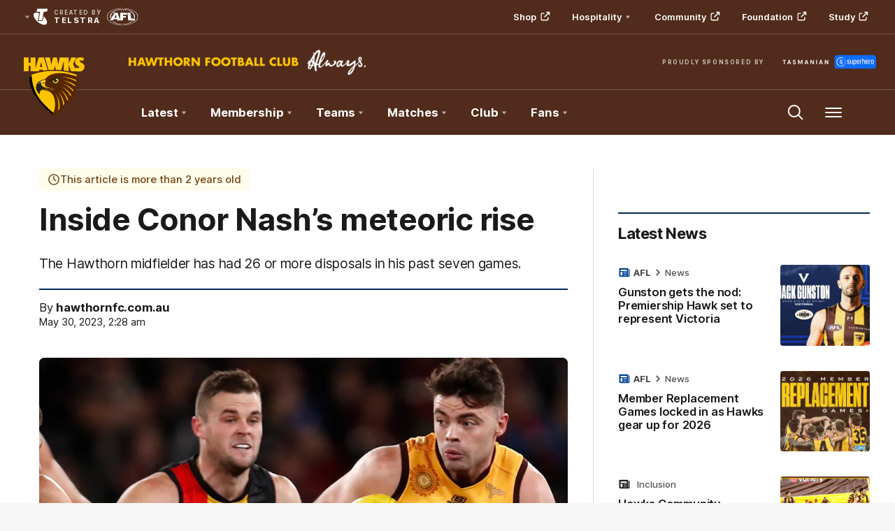

--- FILE ---
content_type: text/html;charset=utf-8
request_url: https://www.hawthornfc.com.au/news/1347015/inside-conor-nashs-meteoric-rise
body_size: 33046
content:
<!doctype html>
<html lang="en">
<head>
	<meta charset="UTF-8">
	<meta http-equiv="X-UA-Compatible" content="IE=edge,chrome=1">
	<meta name="viewport" content="width=device-width, initial-scale=1">
    <meta name="apple-mobile-web-app-status-bar-style" content="black-translucent">

    <script>window.ADTAGURL_CMSID_BRIGHTCOVE = '2513968'</script>
    <script>window.ADTAGURL_CMSID_OOYALA = '1503'</script>
    <script>window.WATERMARKS_VERSION = '11861'</script>
    <script>window.CLUB_LABEL = 'aflc-haw'</script>
    <script>window.CLUB_ID = '16'</script>
    <script>window.TEAM_ID = '9'</script>
    <script>window.WOMENS_TEAM_ID = '119'</script>
    <script>window.STATS_LEADERS_URL = 'https://www.afl.com.au/stats/leaders'</script>
    <script>window.STATS_PLAYERS_URL = 'https://www.afl.com.au/stats/players'</script>
    <script>window.STATS_COMPARE_PLAYER_URL = 'https://www.afl.com.au/stats/compare'</script>
    <script>
        window.VFL_TEAM_ID = '88';
        if ( window.VFL_TEAM_ID.indexOf( 'VFL_TEAM_ID' ) > -1 ) {
            window.VFL_TEAM_ID = undefined;
        }
    </script>
    <script>
        window.VFLW_TEAM_ID = '77';
        if ( window.VFLW_TEAM_ID.indexOf( 'VFLW_TEAM_ID' ) > -1 ) {
            window.VFLW_TEAM_ID = undefined;
        }
    </script>
    <script>
        window.WAFL_TEAM_ID = '{$WAFL_TEAM_ID$}';
        if ( window.WAFL_TEAM_ID.indexOf( 'WAFL_TEAM_ID' ) > -1 ) {
            window.WAFL_TEAM_ID = undefined;
        }
    </script>
    <script>
        window.SANFL_TEAM_ID = '{$SANFL_TEAM_ID$}';
        if ( window.SANFL_TEAM_ID.indexOf( 'SANFL_TEAM_ID' ) > -1 ) {
            window.SANFL_TEAM_ID = undefined;
        }
    </script>
    <script>window.PLAYER_HEADSHOT_YEAR = '2025'</script>
    <script>
        window.DEFAULT_COMP_ORDER = '{$DEFAULT_COMP_ORDER$}'
        window.LADDER_DEFAULT_COMP_ORDER = '{$LADDER_DEFAULT_COMP_ORDER$}'
        if ( window.DEFAULT_COMP_ORDER.indexOf( 'DEFAULT_COMP_ORDER' ) > -1 ) {
            window.DEFAULT_COMP_ORDER = undefined;
        }
        if ( window.LADDER_DEFAULT_COMP_ORDER.indexOf( 'LADDER_DEFAULT_COMP_ORDER' ) > -1 ) {
            window.LADDER_DEFAULT_COMP_ORDER = undefined;
        }
    </script>

    <link rel="shortcut icon" href="/resources/v5.42.14/i/elements/aflc-haw/favicon.ico" />

    <link rel="apple-touch-icon" href="/resources/v5.42.14/i/elements/aflc-haw/apple-touch-icon.png" />
    <link rel="apple-touch-icon" sizes="57x57" href="/resources/v5.42.14/i/elements/aflc-haw/apple-touch-icon-57x57.png" />
    <link rel="apple-touch-icon" sizes="72x72" href="/resources/v5.42.14/i/elements/aflc-haw/apple-touch-icon-72x72.png" />
    <link rel="apple-touch-icon" sizes="76x76" href="/resources/v5.42.14/i/elements/aflc-haw/apple-touch-icon-76x76.png" />
    <link rel="apple-touch-icon" sizes="114x114" href="/resources/v5.42.14/i/elements/aflc-haw/apple-touch-icon-114x114.png" />
    <link rel="apple-touch-icon" sizes="120x120" href="/resources/v5.42.14/i/elements/aflc-haw/apple-touch-icon-120x120.png" />
    <link rel="apple-touch-icon" sizes="144x144" href="/resources/v5.42.14/i/elements/aflc-haw/apple-touch-icon-144x144.png" />
    <link rel="apple-touch-icon" sizes="152x152" href="/resources/v5.42.14/i/elements/aflc-haw/apple-touch-icon-152x152.png" />

    <meta name="msapplication-navbutton-color" content="#512b1b">
    <meta name="theme-color" content="#512b1b">

    <link rel="preload" as="font" type="font/woff2" href="/resources/v5.42.14/fonts/Inter.var.woff2" crossorigin>
    <link rel="stylesheet" href="/resources/v5.42.14/styles/screen.css" />

    <script>
        window.RESOURCES_VERSION = 'v5.42.14';
        console.info( '%c Version: ' + window.RESOURCES_VERSION + ' ', "background-color: #01285e; color: #ffffff;" )
    </script>
    <script src="/resources/v5.42.14/scripts/main.js" defer></script>
    <script crossorigin src="/resources/v5.42.14/scripts/react.bundle.min.js" defer></script>


    <!-- Service Worker Registration -->
    <script>"serviceWorker"in navigator&&window.addEventListener("load",function(){navigator.serviceWorker.register("/sw.js?resourcesPath=v5.42.14").then(function(e){console.log("ServiceWorker successfully registered with scope: ",e.scope)},function(e){console.error("ServiceWorker registration failed: ",e)})});</script>

    

<script>
    if(!window.PULSE){window.PULSE={};}
    window.PULSE.envPaths = {"label":"haw-prod","domain":["www.hawthornfc.com.au","www.hawthornfc.prod1.aflprod.com","cms.clubs.afl.com.au","exp.hawthornfc.com.au"],"cdn":"/resources/v5.42.14/","api":"//aflapi.hawthornfc.com.au/afl/v2/","aflApi":"//aflapi.hawthornfc.com.au/","aflmContentApi":"//aflapi.afl.com.au/","cfsApi":"https://api.afl.com.au/cfs/afl","cfsCommentary":"//api.afl.com.au/cfs/commentaryFeed","statsPro":"https://api.afl.com.au/statspro","misApi":"//api.afl.com.au","playerImagePath":"//s.afl.com.au/staticfile/AFL%20Tenant/AFL/Players/ChampIDImages","teamId":9,"siteName":"hawthornfc","siteAbbr":"haw","watermarksPath":"/resources/club-watermarks/11861/","clubId":"CD_T80","clientId":"18e79b853fb5.telstra.hfc-hfc.au","redirectUri":"https://www.hawthornfc.com.au/login","visualPresetValue":"hfc"};
</script>


    
    

























<!-- adding twitter image -->
        
        
        
        

<!-- adding fb image -->
        
        
        
        

<!-- Google Tag Manager -->
<script>
window.addEventListener('DOMContentLoaded',function() {
    (function(w,d,s,l,i){w[l]=w[l]||[];w[l].push({'gtm.start':
    new Date().getTime(),event:'gtm.js'});var f=d.getElementsByTagName(s)[0],
    j=d.createElement(s),dl=l!='dataLayer'?'&l='+l:'';j.async=true;j.src=
    'https://www.googletagmanager.com/gtm.js?id='+i+dl;f.parentNode.insertBefore(j,f);
    })(window,document,'script','dataLayer','GTM-TC79CK4');
});
</script>
<!-- End Google Tag Manager -->

<script src="//assets.adobedtm.com/launch-EN3d02652f91254186bbc3ab768d3098b9.min.js" async></script>
<script src="//www.hawthornfc.com.au/translations/aflc-haw/en.js" charset="UTF-8"></script>


<!-- NewRelic -->
<script type="text/javascript">

;window.NREUM||(NREUM={});NREUM.init={distributed_tracing:{enabled:true},privacy:{cookies_enabled:true}};

window.NREUM||(NREUM={}),__nr_require=function(t,e,n){function r(n){if(!e[n]){var o=e[n]={exports:{}};t[n][0].call(o.exports,function(e){var o=t[n][1][e];return r(o||e)},o,o.exports)}return e[n].exports}if("function"==typeof __nr_require)return __nr_require;for(var o=0;o<n.length;o++)r(n[o]);return r}({1:[function(t,e,n){function r(t){try{s.console&&console.log(t)}catch(e){}}var o,i=t("ee"),a=t(29),s={};try{o=localStorage.getItem("__nr_flags").split(","),console&&"function"==typeof console.log&&(s.console=!0,o.indexOf("dev")!==-1&&(s.dev=!0),o.indexOf("nr_dev")!==-1&&(s.nrDev=!0))}catch(c){}s.nrDev&&i.on("internal-error",function(t){r(t.stack)}),s.dev&&i.on("fn-err",function(t,e,n){r(n.stack)}),s.dev&&(r("NR AGENT IN DEVELOPMENT MODE"),r("flags: "+a(s,function(t,e){return t}).join(", ")))},{}],2:[function(t,e,n){function r(t,e,n,r,s){try{l?l-=1:o(s||new UncaughtException(t,e,n),!0)}catch(f){try{i("ierr",[f,c.now(),!0])}catch(d){}}return"function"==typeof u&&u.apply(this,a(arguments))}function UncaughtException(t,e,n){this.message=t||"Uncaught error with no additional information",this.sourceURL=e,this.line=n}function o(t,e){var n=e?null:c.now();i("err",[t,n])}var i=t("handle"),a=t(30),s=t("ee"),c=t("loader"),f=t("gos"),u=window.onerror,d=!1,p="nr@seenError";if(!c.disabled){var l=0;c.features.err=!0,t(1),window.onerror=r;try{throw new Error}catch(h){"stack"in h&&(t(13),t(12),"addEventListener"in window&&t(6),c.xhrWrappable&&t(14),d=!0)}s.on("fn-start",function(t,e,n){d&&(l+=1)}),s.on("fn-err",function(t,e,n){d&&!n[p]&&(f(n,p,function(){return!0}),this.thrown=!0,o(n))}),s.on("fn-end",function(){d&&!this.thrown&&l>0&&(l-=1)}),s.on("internal-error",function(t){i("ierr",[t,c.now(),!0])})}},{}],3:[function(t,e,n){var r=t("loader");r.disabled||(r.features.ins=!0)},{}],4:[function(t,e,n){function r(){L++,C=g.hash,this[u]=y.now()}function o(){L--,g.hash!==C&&i(0,!0);var t=y.now();this[h]=~~this[h]+t-this[u],this[d]=t}function i(t,e){E.emit("newURL",[""+g,e])}function a(t,e){t.on(e,function(){this[e]=y.now()})}var s="-start",c="-end",f="-body",u="fn"+s,d="fn"+c,p="cb"+s,l="cb"+c,h="jsTime",m="fetch",v="addEventListener",w=window,g=w.location,y=t("loader");if(w[v]&&y.xhrWrappable&&!y.disabled){var x=t(10),b=t(11),E=t(8),R=t(6),O=t(13),S=t(7),N=t(14),M=t(9),P=t("ee"),T=P.get("tracer");t(16),y.features.spa=!0;var C,L=0;P.on(u,r),b.on(p,r),M.on(p,r),P.on(d,o),b.on(l,o),M.on(l,o),P.buffer([u,d,"xhr-done","xhr-resolved"]),R.buffer([u]),O.buffer(["setTimeout"+c,"clearTimeout"+s,u]),N.buffer([u,"new-xhr","send-xhr"+s]),S.buffer([m+s,m+"-done",m+f+s,m+f+c]),E.buffer(["newURL"]),x.buffer([u]),b.buffer(["propagate",p,l,"executor-err","resolve"+s]),T.buffer([u,"no-"+u]),M.buffer(["new-jsonp","cb-start","jsonp-error","jsonp-end"]),a(N,"send-xhr"+s),a(P,"xhr-resolved"),a(P,"xhr-done"),a(S,m+s),a(S,m+"-done"),a(M,"new-jsonp"),a(M,"jsonp-end"),a(M,"cb-start"),E.on("pushState-end",i),E.on("replaceState-end",i),w[v]("hashchange",i,!0),w[v]("load",i,!0),w[v]("popstate",function(){i(0,L>1)},!0)}},{}],5:[function(t,e,n){function r(t){}if(window.performance&&window.performance.timing&&window.performance.getEntriesByType){var o=t("ee"),i=t("handle"),a=t(13),s=t(12),c="learResourceTimings",f="addEventListener",u="resourcetimingbufferfull",d="bstResource",p="resource",l="-start",h="-end",m="fn"+l,v="fn"+h,w="bstTimer",g="pushState",y=t("loader");if(!y.disabled){y.features.stn=!0,t(8),"addEventListener"in window&&t(6);var x=NREUM.o.EV;o.on(m,function(t,e){var n=t[0];n instanceof x&&(this.bstStart=y.now())}),o.on(v,function(t,e){var n=t[0];n instanceof x&&i("bst",[n,e,this.bstStart,y.now()])}),a.on(m,function(t,e,n){this.bstStart=y.now(),this.bstType=n}),a.on(v,function(t,e){i(w,[e,this.bstStart,y.now(),this.bstType])}),s.on(m,function(){this.bstStart=y.now()}),s.on(v,function(t,e){i(w,[e,this.bstStart,y.now(),"requestAnimationFrame"])}),o.on(g+l,function(t){this.time=y.now(),this.startPath=location.pathname+location.hash}),o.on(g+h,function(t){i("bstHist",[location.pathname+location.hash,this.startPath,this.time])}),f in window.performance&&(window.performance["c"+c]?window.performance[f](u,function(t){i(d,[window.performance.getEntriesByType(p)]),window.performance["c"+c]()},!1):window.performance[f]("webkit"+u,function(t){i(d,[window.performance.getEntriesByType(p)]),window.performance["webkitC"+c]()},!1)),document[f]("scroll",r,{passive:!0}),document[f]("keypress",r,!1),document[f]("click",r,!1)}}},{}],6:[function(t,e,n){function r(t){for(var e=t;e&&!e.hasOwnProperty(u);)e=Object.getPrototypeOf(e);e&&o(e)}function o(t){s.inPlace(t,[u,d],"-",i)}function i(t,e){return t[1]}var a=t("ee").get("events"),s=t("wrap-function")(a,!0),c=t("gos"),f=XMLHttpRequest,u="addEventListener",d="removeEventListener";e.exports=a,"getPrototypeOf"in Object?(r(document),r(window),r(f.prototype)):f.prototype.hasOwnProperty(u)&&(o(window),o(f.prototype)),a.on(u+"-start",function(t,e){var n=t[1],r=c(n,"nr@wrapped",function(){function t(){if("function"==typeof n.handleEvent)return n.handleEvent.apply(n,arguments)}var e={object:t,"function":n}[typeof n];return e?s(e,"fn-",null,e.name||"anonymous"):n});this.wrapped=t[1]=r}),a.on(d+"-start",function(t){t[1]=this.wrapped||t[1]})},{}],7:[function(t,e,n){function r(t,e,n){var r=t[e];"function"==typeof r&&(t[e]=function(){var t=i(arguments),e={};o.emit(n+"before-start",[t],e);var a;e[m]&&e[m].dt&&(a=e[m].dt);var s=r.apply(this,t);return o.emit(n+"start",[t,a],s),s.then(function(t){return o.emit(n+"end",[null,t],s),t},function(t){throw o.emit(n+"end",[t],s),t})})}var o=t("ee").get("fetch"),i=t(30),a=t(29);e.exports=o;var s=window,c="fetch-",f=c+"body-",u=["arrayBuffer","blob","json","text","formData"],d=s.Request,p=s.Response,l=s.fetch,h="prototype",m="nr@context";d&&p&&l&&(a(u,function(t,e){r(d[h],e,f),r(p[h],e,f)}),r(s,"fetch",c),o.on(c+"end",function(t,e){var n=this;if(e){var r=e.headers.get("content-length");null!==r&&(n.rxSize=r),o.emit(c+"done",[null,e],n)}else o.emit(c+"done",[t],n)}))},{}],8:[function(t,e,n){var r=t("ee").get("history"),o=t("wrap-function")(r);e.exports=r;var i=window.history&&window.history.constructor&&window.history.constructor.prototype,a=window.history;i&&i.pushState&&i.replaceState&&(a=i),o.inPlace(a,["pushState","replaceState"],"-")},{}],9:[function(t,e,n){function r(t){function e(){c.emit("jsonp-end",[],p),t.removeEventListener("load",e,!1),t.removeEventListener("error",n,!1)}function n(){c.emit("jsonp-error",[],p),c.emit("jsonp-end",[],p),t.removeEventListener("load",e,!1),t.removeEventListener("error",n,!1)}var r=t&&"string"==typeof t.nodeName&&"script"===t.nodeName.toLowerCase();if(r){var o="function"==typeof t.addEventListener;if(o){var a=i(t.src);if(a){var u=s(a),d="function"==typeof u.parent[u.key];if(d){var p={};f.inPlace(u.parent,[u.key],"cb-",p),t.addEventListener("load",e,!1),t.addEventListener("error",n,!1),c.emit("new-jsonp",[t.src],p)}}}}}function o(){return"addEventListener"in window}function i(t){var e=t.match(u);return e?e[1]:null}function a(t,e){var n=t.match(p),r=n[1],o=n[3];return o?a(o,e[r]):e[r]}function s(t){var e=t.match(d);return e&&e.length>=3?{key:e[2],parent:a(e[1],window)}:{key:t,parent:window}}var c=t("ee").get("jsonp"),f=t("wrap-function")(c);if(e.exports=c,o()){var u=/[?&](?:callback|cb)=([^&#]+)/,d=/(.*)\.([^.]+)/,p=/^(\w+)(\.|$)(.*)$/,l=["appendChild","insertBefore","replaceChild"];Node&&Node.prototype&&Node.prototype.appendChild?f.inPlace(Node.prototype,l,"dom-"):(f.inPlace(HTMLElement.prototype,l,"dom-"),f.inPlace(HTMLHeadElement.prototype,l,"dom-"),f.inPlace(HTMLBodyElement.prototype,l,"dom-")),c.on("dom-start",function(t){r(t[0])})}},{}],10:[function(t,e,n){var r=t("ee").get("mutation"),o=t("wrap-function")(r),i=NREUM.o.MO;e.exports=r,i&&(window.MutationObserver=function(t){return this instanceof i?new i(o(t,"fn-")):i.apply(this,arguments)},MutationObserver.prototype=i.prototype)},{}],11:[function(t,e,n){function r(t){var e=i.context(),n=s(t,"executor-",e,null,!1),r=new f(n);return i.context(r).getCtx=function(){return e},r}var o=t("wrap-function"),i=t("ee").get("promise"),a=t("ee").getOrSetContext,s=o(i),c=t(29),f=NREUM.o.PR;e.exports=i,f&&(window.Promise=r,["all","race"].forEach(function(t){var e=f[t];f[t]=function(n){function r(t){return function(){i.emit("propagate",[null,!o],a,!1,!1),o=o||!t}}var o=!1;c(n,function(e,n){Promise.resolve(n).then(r("all"===t),r(!1))});var a=e.apply(f,arguments),s=f.resolve(a);return s}}),["resolve","reject"].forEach(function(t){var e=f[t];f[t]=function(t){var n=e.apply(f,arguments);return t!==n&&i.emit("propagate",[t,!0],n,!1,!1),n}}),f.prototype["catch"]=function(t){return this.then(null,t)},f.prototype=Object.create(f.prototype,{constructor:{value:r}}),c(Object.getOwnPropertyNames(f),function(t,e){try{r[e]=f[e]}catch(n){}}),o.wrapInPlace(f.prototype,"then",function(t){return function(){var e=this,n=o.argsToArray.apply(this,arguments),r=a(e);r.promise=e,n[0]=s(n[0],"cb-",r,null,!1),n[1]=s(n[1],"cb-",r,null,!1);var c=t.apply(this,n);return r.nextPromise=c,i.emit("propagate",[e,!0],c,!1,!1),c}}),i.on("executor-start",function(t){t[0]=s(t[0],"resolve-",this,null,!1),t[1]=s(t[1],"resolve-",this,null,!1)}),i.on("executor-err",function(t,e,n){t[1](n)}),i.on("cb-end",function(t,e,n){i.emit("propagate",[n,!0],this.nextPromise,!1,!1)}),i.on("propagate",function(t,e,n){this.getCtx&&!e||(this.getCtx=function(){if(t instanceof Promise)var e=i.context(t);return e&&e.getCtx?e.getCtx():this})}),r.toString=function(){return""+f})},{}],12:[function(t,e,n){var r=t("ee").get("raf"),o=t("wrap-function")(r),i="equestAnimationFrame";e.exports=r,o.inPlace(window,["r"+i,"mozR"+i,"webkitR"+i,"msR"+i],"raf-"),r.on("raf-start",function(t){t[0]=o(t[0],"fn-")})},{}],13:[function(t,e,n){function r(t,e,n){t[0]=a(t[0],"fn-",null,n)}function o(t,e,n){this.method=n,this.timerDuration=isNaN(t[1])?0:+t[1],t[0]=a(t[0],"fn-",this,n)}var i=t("ee").get("timer"),a=t("wrap-function")(i),s="setTimeout",c="setInterval",f="clearTimeout",u="-start",d="-";e.exports=i,a.inPlace(window,[s,"setImmediate"],s+d),a.inPlace(window,[c],c+d),a.inPlace(window,[f,"clearImmediate"],f+d),i.on(c+u,r),i.on(s+u,o)},{}],14:[function(t,e,n){function r(t,e){d.inPlace(e,["onreadystatechange"],"fn-",s)}function o(){var t=this,e=u.context(t);t.readyState>3&&!e.resolved&&(e.resolved=!0,u.emit("xhr-resolved",[],t)),d.inPlace(t,g,"fn-",s)}function i(t){y.push(t),h&&(b?b.then(a):v?v(a):(E=-E,R.data=E))}function a(){for(var t=0;t<y.length;t++)r([],y[t]);y.length&&(y=[])}function s(t,e){return e}function c(t,e){for(var n in t)e[n]=t[n];return e}t(6);var f=t("ee"),u=f.get("xhr"),d=t("wrap-function")(u),p=NREUM.o,l=p.XHR,h=p.MO,m=p.PR,v=p.SI,w="readystatechange",g=["onload","onerror","onabort","onloadstart","onloadend","onprogress","ontimeout"],y=[];e.exports=u;var x=window.XMLHttpRequest=function(t){var e=new l(t);try{u.emit("new-xhr",[e],e),e.addEventListener(w,o,!1)}catch(n){try{u.emit("internal-error",[n])}catch(r){}}return e};if(c(l,x),x.prototype=l.prototype,d.inPlace(x.prototype,["open","send"],"-xhr-",s),u.on("send-xhr-start",function(t,e){r(t,e),i(e)}),u.on("open-xhr-start",r),h){var b=m&&m.resolve();if(!v&&!m){var E=1,R=document.createTextNode(E);new h(a).observe(R,{characterData:!0})}}else f.on("fn-end",function(t){t[0]&&t[0].type===w||a()})},{}],15:[function(t,e,n){function r(t){if(!s(t))return null;var e=window.NREUM;if(!e.loader_config)return null;var n=(e.loader_config.accountID||"").toString()||null,r=(e.loader_config.agentID||"").toString()||null,f=(e.loader_config.trustKey||"").toString()||null;if(!n||!r)return null;var h=l.generateSpanId(),m=l.generateTraceId(),v=Date.now(),w={spanId:h,traceId:m,timestamp:v};return(t.sameOrigin||c(t)&&p())&&(w.traceContextParentHeader=o(h,m),w.traceContextStateHeader=i(h,v,n,r,f)),(t.sameOrigin&&!u()||!t.sameOrigin&&c(t)&&d())&&(w.newrelicHeader=a(h,m,v,n,r,f)),w}function o(t,e){return"00-"+e+"-"+t+"-01"}function i(t,e,n,r,o){var i=0,a="",s=1,c="",f="";return o+"@nr="+i+"-"+s+"-"+n+"-"+r+"-"+t+"-"+a+"-"+c+"-"+f+"-"+e}function a(t,e,n,r,o,i){var a="btoa"in window&&"function"==typeof window.btoa;if(!a)return null;var s={v:[0,1],d:{ty:"Browser",ac:r,ap:o,id:t,tr:e,ti:n}};return i&&r!==i&&(s.d.tk=i),btoa(JSON.stringify(s))}function s(t){return f()&&c(t)}function c(t){var e=!1,n={};if("init"in NREUM&&"distributed_tracing"in NREUM.init&&(n=NREUM.init.distributed_tracing),t.sameOrigin)e=!0;else if(n.allowed_origins instanceof Array)for(var r=0;r<n.allowed_origins.length;r++){var o=h(n.allowed_origins[r]);if(t.hostname===o.hostname&&t.protocol===o.protocol&&t.port===o.port){e=!0;break}}return e}function f(){return"init"in NREUM&&"distributed_tracing"in NREUM.init&&!!NREUM.init.distributed_tracing.enabled}function u(){return"init"in NREUM&&"distributed_tracing"in NREUM.init&&!!NREUM.init.distributed_tracing.exclude_newrelic_header}function d(){return"init"in NREUM&&"distributed_tracing"in NREUM.init&&NREUM.init.distributed_tracing.cors_use_newrelic_header!==!1}function p(){return"init"in NREUM&&"distributed_tracing"in NREUM.init&&!!NREUM.init.distributed_tracing.cors_use_tracecontext_headers}var l=t(26),h=t(17);e.exports={generateTracePayload:r,shouldGenerateTrace:s}},{}],16:[function(t,e,n){function r(t){var e=this.params,n=this.metrics;if(!this.ended){this.ended=!0;for(var r=0;r<p;r++)t.removeEventListener(d[r],this.listener,!1);e.aborted||(n.duration=a.now()-this.startTime,this.loadCaptureCalled||4!==t.readyState?null==e.status&&(e.status=0):i(this,t),n.cbTime=this.cbTime,u.emit("xhr-done",[t],t),s("xhr",[e,n,this.startTime]))}}function o(t,e){var n=c(e),r=t.params;r.host=n.hostname+":"+n.port,r.pathname=n.pathname,t.parsedOrigin=n,t.sameOrigin=n.sameOrigin}function i(t,e){t.params.status=e.status;var n=v(e,t.lastSize);if(n&&(t.metrics.rxSize=n),t.sameOrigin){var r=e.getResponseHeader("X-NewRelic-App-Data");r&&(t.params.cat=r.split(", ").pop())}t.loadCaptureCalled=!0}var a=t("loader");if(a.xhrWrappable&&!a.disabled){var s=t("handle"),c=t(17),f=t(15).generateTracePayload,u=t("ee"),d=["load","error","abort","timeout"],p=d.length,l=t("id"),h=t(22),m=t(21),v=t(18),w=NREUM.o.REQ,g=window.XMLHttpRequest;a.features.xhr=!0,t(14),t(7),u.on("new-xhr",function(t){var e=this;e.totalCbs=0,e.called=0,e.cbTime=0,e.end=r,e.ended=!1,e.xhrGuids={},e.lastSize=null,e.loadCaptureCalled=!1,e.params=this.params||{},e.metrics=this.metrics||{},t.addEventListener("load",function(n){i(e,t)},!1),h&&(h>34||h<10)||window.opera||t.addEventListener("progress",function(t){e.lastSize=t.loaded},!1)}),u.on("open-xhr-start",function(t){this.params={method:t[0]},o(this,t[1]),this.metrics={}}),u.on("open-xhr-end",function(t,e){"loader_config"in NREUM&&"xpid"in NREUM.loader_config&&this.sameOrigin&&e.setRequestHeader("X-NewRelic-ID",NREUM.loader_config.xpid);var n=f(this.parsedOrigin);if(n){var r=!1;n.newrelicHeader&&(e.setRequestHeader("newrelic",n.newrelicHeader),r=!0),n.traceContextParentHeader&&(e.setRequestHeader("traceparent",n.traceContextParentHeader),n.traceContextStateHeader&&e.setRequestHeader("tracestate",n.traceContextStateHeader),r=!0),r&&(this.dt=n)}}),u.on("send-xhr-start",function(t,e){var n=this.metrics,r=t[0],o=this;if(n&&r){var i=m(r);i&&(n.txSize=i)}this.startTime=a.now(),this.listener=function(t){try{"abort"!==t.type||o.loadCaptureCalled||(o.params.aborted=!0),("load"!==t.type||o.called===o.totalCbs&&(o.onloadCalled||"function"!=typeof e.onload))&&o.end(e)}catch(n){try{u.emit("internal-error",[n])}catch(r){}}};for(var s=0;s<p;s++)e.addEventListener(d[s],this.listener,!1)}),u.on("xhr-cb-time",function(t,e,n){this.cbTime+=t,e?this.onloadCalled=!0:this.called+=1,this.called!==this.totalCbs||!this.onloadCalled&&"function"==typeof n.onload||this.end(n)}),u.on("xhr-load-added",function(t,e){var n=""+l(t)+!!e;this.xhrGuids&&!this.xhrGuids[n]&&(this.xhrGuids[n]=!0,this.totalCbs+=1)}),u.on("xhr-load-removed",function(t,e){var n=""+l(t)+!!e;this.xhrGuids&&this.xhrGuids[n]&&(delete this.xhrGuids[n],this.totalCbs-=1)}),u.on("addEventListener-end",function(t,e){e instanceof g&&"load"===t[0]&&u.emit("xhr-load-added",[t[1],t[2]],e)}),u.on("removeEventListener-end",function(t,e){e instanceof g&&"load"===t[0]&&u.emit("xhr-load-removed",[t[1],t[2]],e)}),u.on("fn-start",function(t,e,n){e instanceof g&&("onload"===n&&(this.onload=!0),("load"===(t[0]&&t[0].type)||this.onload)&&(this.xhrCbStart=a.now()))}),u.on("fn-end",function(t,e){this.xhrCbStart&&u.emit("xhr-cb-time",[a.now()-this.xhrCbStart,this.onload,e],e)}),u.on("fetch-before-start",function(t){function e(t,e){var n=!1;return e.newrelicHeader&&(t.set("newrelic",e.newrelicHeader),n=!0),e.traceContextParentHeader&&(t.set("traceparent",e.traceContextParentHeader),e.traceContextStateHeader&&t.set("tracestate",e.traceContextStateHeader),n=!0),n}var n,r=t[1]||{};"string"==typeof t[0]?n=t[0]:t[0]&&t[0].url?n=t[0].url:window.URL&&t[0]&&t[0]instanceof URL&&(n=t[0].href),n&&(this.parsedOrigin=c(n),this.sameOrigin=this.parsedOrigin.sameOrigin);var o=f(this.parsedOrigin);if(o&&(o.newrelicHeader||o.traceContextParentHeader))if("string"==typeof t[0]||window.URL&&t[0]&&t[0]instanceof URL){var i={};for(var a in r)i[a]=r[a];i.headers=new Headers(r.headers||{}),e(i.headers,o)&&(this.dt=o),t.length>1?t[1]=i:t.push(i)}else t[0]&&t[0].headers&&e(t[0].headers,o)&&(this.dt=o)}),u.on("fetch-start",function(t,e){this.params={},this.metrics={},this.startTime=a.now(),t.length>=1&&(this.target=t[0]),t.length>=2&&(this.opts=t[1]);var n,r=this.opts||{},i=this.target;"string"==typeof i?n=i:"object"==typeof i&&i instanceof w?n=i.url:window.URL&&"object"==typeof i&&i instanceof URL&&(n=i.href),o(this,n);var s=(""+(i&&i instanceof w&&i.method||r.method||"GET")).toUpperCase();this.params.method=s,this.txSize=m(r.body)||0}),u.on("fetch-done",function(t,e){this.params||(this.params={}),this.params.status=e?e.status:0;var n;"string"==typeof this.rxSize&&this.rxSize.length>0&&(n=+this.rxSize);var r={txSize:this.txSize,rxSize:n,duration:a.now()-this.startTime};s("xhr",[this.params,r,this.startTime])})}},{}],17:[function(t,e,n){var r={};e.exports=function(t){if(t in r)return r[t];var e=document.createElement("a"),n=window.location,o={};e.href=t,o.port=e.port;var i=e.href.split("://");!o.port&&i[1]&&(o.port=i[1].split("/")[0].split("@").pop().split(":")[1]),o.port&&"0"!==o.port||(o.port="https"===i[0]?"443":"80"),o.hostname=e.hostname||n.hostname,o.pathname=e.pathname,o.protocol=i[0],"/"!==o.pathname.charAt(0)&&(o.pathname="/"+o.pathname);var a=!e.protocol||":"===e.protocol||e.protocol===n.protocol,s=e.hostname===document.domain&&e.port===n.port;return o.sameOrigin=a&&(!e.hostname||s),"/"===o.pathname&&(r[t]=o),o}},{}],18:[function(t,e,n){function r(t,e){var n=t.responseType;return"json"===n&&null!==e?e:"arraybuffer"===n||"blob"===n||"json"===n?o(t.response):"text"===n||""===n||void 0===n?o(t.responseText):void 0}var o=t(21);e.exports=r},{}],19:[function(t,e,n){function r(){}function o(t,e,n){return function(){return i(t,[f.now()].concat(s(arguments)),e?null:this,n),e?void 0:this}}var i=t("handle"),a=t(29),s=t(30),c=t("ee").get("tracer"),f=t("loader"),u=NREUM;"undefined"==typeof window.newrelic&&(newrelic=u);var d=["setPageViewName","setCustomAttribute","setErrorHandler","finished","addToTrace","inlineHit","addRelease"],p="api-",l=p+"ixn-";a(d,function(t,e){u[e]=o(p+e,!0,"api")}),u.addPageAction=o(p+"addPageAction",!0),u.setCurrentRouteName=o(p+"routeName",!0),e.exports=newrelic,u.interaction=function(){return(new r).get()};var h=r.prototype={createTracer:function(t,e){var n={},r=this,o="function"==typeof e;return i(l+"tracer",[f.now(),t,n],r),function(){if(c.emit((o?"":"no-")+"fn-start",[f.now(),r,o],n),o)try{return e.apply(this,arguments)}catch(t){throw c.emit("fn-err",[arguments,this,t],n),t}finally{c.emit("fn-end",[f.now()],n)}}}};a("actionText,setName,setAttribute,save,ignore,onEnd,getContext,end,get".split(","),function(t,e){h[e]=o(l+e)}),newrelic.noticeError=function(t,e){"string"==typeof t&&(t=new Error(t)),i("err",[t,f.now(),!1,e])}},{}],20:[function(t,e,n){function r(t){if(NREUM.init){for(var e=NREUM.init,n=t.split("."),r=0;r<n.length-1;r++)if(e=e[n[r]],"object"!=typeof e)return;return e=e[n[n.length-1]]}}e.exports={getConfiguration:r}},{}],21:[function(t,e,n){e.exports=function(t){if("string"==typeof t&&t.length)return t.length;if("object"==typeof t){if("undefined"!=typeof ArrayBuffer&&t instanceof ArrayBuffer&&t.byteLength)return t.byteLength;if("undefined"!=typeof Blob&&t instanceof Blob&&t.size)return t.size;if(!("undefined"!=typeof FormData&&t instanceof FormData))try{return JSON.stringify(t).length}catch(e){return}}}},{}],22:[function(t,e,n){var r=0,o=navigator.userAgent.match(/Firefox[\/\s](\d+\.\d+)/);o&&(r=+o[1]),e.exports=r},{}],23:[function(t,e,n){function r(){return s.exists&&performance.now?Math.round(performance.now()):(i=Math.max((new Date).getTime(),i))-a}function o(){return i}var i=(new Date).getTime(),a=i,s=t(31);e.exports=r,e.exports.offset=a,e.exports.getLastTimestamp=o},{}],24:[function(t,e,n){function r(t){return!(!t||!t.protocol||"file:"===t.protocol)}e.exports=r},{}],25:[function(t,e,n){function r(t,e){var n=t.getEntries();n.forEach(function(t){"first-paint"===t.name?d("timing",["fp",Math.floor(t.startTime)]):"first-contentful-paint"===t.name&&d("timing",["fcp",Math.floor(t.startTime)])})}function o(t,e){var n=t.getEntries();n.length>0&&d("lcp",[n[n.length-1]])}function i(t){t.getEntries().forEach(function(t){t.hadRecentInput||d("cls",[t])})}function a(t){if(t instanceof h&&!v){var e=Math.round(t.timeStamp),n={type:t.type};e<=p.now()?n.fid=p.now()-e:e>p.offset&&e<=Date.now()?(e-=p.offset,n.fid=p.now()-e):e=p.now(),v=!0,d("timing",["fi",e,n])}}function s(t){"hidden"===t&&d("pageHide",[p.now()])}if(!("init"in NREUM&&"page_view_timing"in NREUM.init&&"enabled"in NREUM.init.page_view_timing&&NREUM.init.page_view_timing.enabled===!1)){var c,f,u,d=t("handle"),p=t("loader"),l=t(28),h=NREUM.o.EV;if("PerformanceObserver"in window&&"function"==typeof window.PerformanceObserver){c=new PerformanceObserver(r);try{c.observe({entryTypes:["paint"]})}catch(m){}f=new PerformanceObserver(o);try{f.observe({entryTypes:["largest-contentful-paint"]})}catch(m){}u=new PerformanceObserver(i);try{u.observe({type:"layout-shift",buffered:!0})}catch(m){}}if("addEventListener"in document){var v=!1,w=["click","keydown","mousedown","pointerdown","touchstart"];w.forEach(function(t){document.addEventListener(t,a,!1)})}l(s)}},{}],26:[function(t,e,n){function r(){function t(){return e?15&e[n++]:16*Math.random()|0}var e=null,n=0,r=window.crypto||window.msCrypto;r&&r.getRandomValues&&(e=r.getRandomValues(new Uint8Array(31)));for(var o,i="xxxxxxxx-xxxx-4xxx-yxxx-xxxxxxxxxxxx",a="",s=0;s<i.length;s++)o=i[s],"x"===o?a+=t().toString(16):"y"===o?(o=3&t()|8,a+=o.toString(16)):a+=o;return a}function o(){return a(16)}function i(){return a(32)}function a(t){function e(){return n?15&n[r++]:16*Math.random()|0}var n=null,r=0,o=window.crypto||window.msCrypto;o&&o.getRandomValues&&Uint8Array&&(n=o.getRandomValues(new Uint8Array(31)));for(var i=[],a=0;a<t;a++)i.push(e().toString(16));return i.join("")}e.exports={generateUuid:r,generateSpanId:o,generateTraceId:i}},{}],27:[function(t,e,n){function r(t,e){if(!o)return!1;if(t!==o)return!1;if(!e)return!0;if(!i)return!1;for(var n=i.split("."),r=e.split("."),a=0;a<r.length;a++)if(r[a]!==n[a])return!1;return!0}var o=null,i=null,a=/Version\/(\S+)\s+Safari/;if(navigator.userAgent){var s=navigator.userAgent,c=s.match(a);c&&s.indexOf("Chrome")===-1&&s.indexOf("Chromium")===-1&&(o="Safari",i=c[1])}e.exports={agent:o,version:i,match:r}},{}],28:[function(t,e,n){function r(t){function e(){t(a&&document[a]?document[a]:document[o]?"hidden":"visible")}"addEventListener"in document&&i&&document.addEventListener(i,e,!1)}e.exports=r;var o,i,a;"undefined"!=typeof document.hidden?(o="hidden",i="visibilitychange",a="visibilityState"):"undefined"!=typeof document.msHidden?(o="msHidden",i="msvisibilitychange"):"undefined"!=typeof document.webkitHidden&&(o="webkitHidden",i="webkitvisibilitychange",a="webkitVisibilityState")},{}],29:[function(t,e,n){function r(t,e){var n=[],r="",i=0;for(r in t)o.call(t,r)&&(n[i]=e(r,t[r]),i+=1);return n}var o=Object.prototype.hasOwnProperty;e.exports=r},{}],30:[function(t,e,n){function r(t,e,n){e||(e=0),"undefined"==typeof n&&(n=t?t.length:0);for(var r=-1,o=n-e||0,i=Array(o<0?0:o);++r<o;)i[r]=t[e+r];return i}e.exports=r},{}],31:[function(t,e,n){e.exports={exists:"undefined"!=typeof window.performance&&window.performance.timing&&"undefined"!=typeof window.performance.timing.navigationStart}},{}],ee:[function(t,e,n){function r(){}function o(t){function e(t){return t&&t instanceof r?t:t?f(t,c,a):a()}function n(n,r,o,i,a){if(a!==!1&&(a=!0),!l.aborted||i){t&&a&&t(n,r,o);for(var s=e(o),c=m(n),f=c.length,u=0;u<f;u++)c[u].apply(s,r);var p=d[y[n]];return p&&p.push([x,n,r,s]),s}}function i(t,e){g[t]=m(t).concat(e)}function h(t,e){var n=g[t];if(n)for(var r=0;r<n.length;r++)n[r]===e&&n.splice(r,1)}function m(t){return g[t]||[]}function v(t){return p[t]=p[t]||o(n)}function w(t,e){l.aborted||u(t,function(t,n){e=e||"feature",y[n]=e,e in d||(d[e]=[])})}var g={},y={},x={on:i,addEventListener:i,removeEventListener:h,emit:n,get:v,listeners:m,context:e,buffer:w,abort:s,aborted:!1};return x}function i(t){return f(t,c,a)}function a(){return new r}function s(){(d.api||d.feature)&&(l.aborted=!0,d=l.backlog={})}var c="nr@context",f=t("gos"),u=t(29),d={},p={},l=e.exports=o();e.exports.getOrSetContext=i,l.backlog=d},{}],gos:[function(t,e,n){function r(t,e,n){if(o.call(t,e))return t[e];var r=n();if(Object.defineProperty&&Object.keys)try{return Object.defineProperty(t,e,{value:r,writable:!0,enumerable:!1}),r}catch(i){}return t[e]=r,r}var o=Object.prototype.hasOwnProperty;e.exports=r},{}],handle:[function(t,e,n){function r(t,e,n,r){o.buffer([t],r),o.emit(t,e,n)}var o=t("ee").get("handle");e.exports=r,r.ee=o},{}],id:[function(t,e,n){function r(t){var e=typeof t;return!t||"object"!==e&&"function"!==e?-1:t===window?0:a(t,i,function(){return o++})}var o=1,i="nr@id",a=t("gos");e.exports=r},{}],loader:[function(t,e,n){function r(){if(!S++){var t=O.info=NREUM.info,e=m.getElementsByTagName("script")[0];if(setTimeout(f.abort,3e4),!(t&&t.licenseKey&&t.applicationID&&e))return f.abort();c(E,function(e,n){t[e]||(t[e]=n)});var n=a();s("mark",["onload",n+O.offset],null,"api"),s("timing",["load",n]);var r=m.createElement("script");0===t.agent.indexOf("http://")||0===t.agent.indexOf("https://")?r.src=t.agent:r.src=l+"://"+t.agent,e.parentNode.insertBefore(r,e)}}function o(){"complete"===m.readyState&&i()}function i(){s("mark",["domContent",a()+O.offset],null,"api")}var a=t(23),s=t("handle"),c=t(29),f=t("ee"),u=t(27),d=t(24),p=t(20),l=p.getConfiguration("ssl")===!1?"http":"https",h=window,m=h.document,v="addEventListener",w="attachEvent",g=h.XMLHttpRequest,y=g&&g.prototype,x=!d(h.location);NREUM.o={ST:setTimeout,SI:h.setImmediate,CT:clearTimeout,XHR:g,REQ:h.Request,EV:h.Event,PR:h.Promise,MO:h.MutationObserver};var b=""+location,E={beacon:"bam.nr-data.net",errorBeacon:"bam.nr-data.net",agent:"js-agent.newrelic.com/nr-spa-1210.min.js"},R=g&&y&&y[v]&&!/CriOS/.test(navigator.userAgent),O=e.exports={offset:a.getLastTimestamp(),now:a,origin:b,features:{},xhrWrappable:R,userAgent:u,disabled:x};if(!x){t(19),t(25),m[v]?(m[v]("DOMContentLoaded",i,!1),h[v]("load",r,!1)):(m[w]("onreadystatechange",o),h[w]("onload",r)),s("mark",["firstbyte",a.getLastTimestamp()],null,"api");var S=0}},{}],"wrap-function":[function(t,e,n){function r(t,e){function n(e,n,r,c,f){function nrWrapper(){var i,a,u,p;try{a=this,i=d(arguments),u="function"==typeof r?r(i,a):r||{}}catch(l){o([l,"",[i,a,c],u],t)}s(n+"start",[i,a,c],u,f);try{return p=e.apply(a,i)}catch(h){throw s(n+"err",[i,a,h],u,f),h}finally{s(n+"end",[i,a,p],u,f)}}return a(e)?e:(n||(n=""),nrWrapper[p]=e,i(e,nrWrapper,t),nrWrapper)}function r(t,e,r,o,i){r||(r="");var s,c,f,u="-"===r.charAt(0);for(f=0;f<e.length;f++)c=e[f],s=t[c],a(s)||(t[c]=n(s,u?c+r:r,o,c,i))}function s(n,r,i,a){if(!h||e){var s=h;h=!0;try{t.emit(n,r,i,e,a)}catch(c){o([c,n,r,i],t)}h=s}}return t||(t=u),n.inPlace=r,n.flag=p,n}function o(t,e){e||(e=u);try{e.emit("internal-error",t)}catch(n){}}function i(t,e,n){if(Object.defineProperty&&Object.keys)try{var r=Object.keys(t);return r.forEach(function(n){Object.defineProperty(e,n,{get:function(){return t[n]},set:function(e){return t[n]=e,e}})}),e}catch(i){o([i],n)}for(var a in t)l.call(t,a)&&(e[a]=t[a]);return e}function a(t){return!(t&&t instanceof Function&&t.apply&&!t[p])}function s(t,e){var n=e(t);return n[p]=t,i(t,n,u),n}function c(t,e,n){var r=t[e];t[e]=s(r,n)}function f(){for(var t=arguments.length,e=new Array(t),n=0;n<t;++n)e[n]=arguments[n];return e}var u=t("ee"),d=t(30),p="nr@original",l=Object.prototype.hasOwnProperty,h=!1;e.exports=r,e.exports.wrapFunction=s,e.exports.wrapInPlace=c,e.exports.argsToArray=f},{}]},{},["loader",2,16,5,3,4]);

;NREUM.loader_config={accountID:"2937248",trustKey:"798156",agentID:"1120115870",licenseKey:"NRJS-a1bf724b7b85f1f5adf",applicationID:"1120115870"}

;NREUM.info={beacon:"bam.nr-data.net",errorBeacon:"bam.nr-data.net",licenseKey:"NRJS-a1bf724b7b85f1f5adf",applicationID:"1120115870",sa:1}

</script>
<!-- End NewRelic -->

    <meta name="twitter:app:id:iphone" content="510358279"/>
<meta name="twitter:app:url:iphone" content="https://itunes.apple.com/au/app/hawthorn/id510358279?mt=8"/>
<meta name="twitter:image" content="https://resources.hawthornfc.com.au/aflc-haw/photo/2023/05/30/018d8c0e-6f5b-41d3-9d9e-355bd28ccc99/Article_Nash-v2.png"/>
<meta property="og:image:height" content="630"/>
<meta name="keywords" content="text"/>
<meta name="description" content="The Hawthorn midfielder has had 26 or more disposals in his past seven games."/>
<meta name="twitter:app:name:iphone" content="Hawthorn Official App"/>
<meta property="video:ad-tag-url" content="https://pubads.g.doubleclick.net/gampad/ads?sz=640x480&iu=/7414/TEL.AFL.CLUBS/Hawks&impl=s&gdfp_req=1&env=vp&output=xml_vast2&unviewed_position_start=1&url=[mediainfo.link]&description_url=[description_url]&correlator=[timestamp]&ad_rule=1&cmsid=2513968&vid=[mediainfo.id]"/>
<meta name="twitter:image:width" content="1024"/>
<meta name="twitter:account_id" content="69415222"/>
<meta property="og:description" content="The Hawthorn midfielder has had 26 or more disposals in his past seven games."/>
<meta name="twitter:title" content="Inside Conor Nash’s meteoric rise"/>
<meta name="twitter:app:url:ipad" content="https://itunes.apple.com/au/app/hawthorn/id510358279?mt=8"/>
<meta name="twitter:app:id:ipad" content="510358279"/>
<meta name="twitter:card" content="summary_large_image"/>
<meta name="twitter:url" content="https://www.hawthornfc.com.au/news/1347015/inside-conor-nashs-meteoric-rise"/>
<meta name="twitter:image:height" content="512"/>
<meta property="og:image" content="https://resources.hawthornfc.com.au/aflc-haw/photo/2023/05/30/018d8c0e-6f5b-41d3-9d9e-355bd28ccc99/Article_Nash-v2.png"/>
<meta property="content-type" content="article"/>
<title>Inside Conor Nash’s meteoric rise</title>
<meta name="apple-itunes-app" content="app-id=510358279"/>
<meta name="twitter:app:name:ipad" content="Hawthorn Official App"/>
<meta property="fb:app_id" content="119828914720663"/>
<meta property="og:image:width" content="1200"/>
<meta property="og:type" content="article"/>
<meta property="og:image:type" content="image/jpeg"/>
<meta property="og:site_name" content="hawthornfc.com.au"/>
<meta name="twitter:site" content="@hawthornfc"/>
<meta name="twitter:description" content="The Hawthorn midfielder has had 26 or more disposals in his past seven games."/>
<meta name="twitter:app:name:googleplay" content="Hawthorn Official App"/>
<meta name="twitter:app:id:googleplay" content="com.afl.afl_haw.android"/>
<meta name="google-play-app" content="app-id=com.afl.afl_haw.android"/>
<meta property="og:url" content="https://www.hawthornfc.com.au/news/1347015/inside-conor-nashs-meteoric-rise"/>
<meta property="og:title" content="Inside Conor Nash’s meteoric rise"/>
<meta name="twitter:app:url:googleplay" content="https://play.google.com/store/apps/details?id=com.afl.afl_haw.android"/>
<link rel="canonical" href="https://www.hawthornfc.com.au/news/1347015/inside-conor-nashs-meteoric-rise"/>


<script>(window.BOOMR_mq=window.BOOMR_mq||[]).push(["addVar",{"rua.upush":"false","rua.cpush":"true","rua.upre":"false","rua.cpre":"true","rua.uprl":"false","rua.cprl":"false","rua.cprf":"false","rua.trans":"SJ-f4d2ea23-cab0-4538-b318-9f51d437601f","rua.cook":"false","rua.ims":"false","rua.ufprl":"false","rua.cfprl":"true","rua.isuxp":"false","rua.texp":"norulematch","rua.ceh":"false","rua.ueh":"false","rua.ieh.st":"0"}]);</script>
                              <script>!function(a){var e="https://s.go-mpulse.net/boomerang/",t="addEventListener";if("False"=="True")a.BOOMR_config=a.BOOMR_config||{},a.BOOMR_config.PageParams=a.BOOMR_config.PageParams||{},a.BOOMR_config.PageParams.pci=!0,e="https://s2.go-mpulse.net/boomerang/";if(window.BOOMR_API_key="P9N6U-YBHXA-2LJ9W-R9QS4-KPUND",function(){function n(e){a.BOOMR_onload=e&&e.timeStamp||(new Date).getTime()}if(!a.BOOMR||!a.BOOMR.version&&!a.BOOMR.snippetExecuted){a.BOOMR=a.BOOMR||{},a.BOOMR.snippetExecuted=!0;var i,_,o,r=document.createElement("iframe");if(a[t])a[t]("load",n,!1);else if(a.attachEvent)a.attachEvent("onload",n);r.src="javascript:void(0)",r.title="",r.role="presentation",(r.frameElement||r).style.cssText="width:0;height:0;border:0;display:none;",o=document.getElementsByTagName("script")[0],o.parentNode.insertBefore(r,o);try{_=r.contentWindow.document}catch(O){i=document.domain,r.src="javascript:var d=document.open();d.domain='"+i+"';void(0);",_=r.contentWindow.document}_.open()._l=function(){var a=this.createElement("script");if(i)this.domain=i;a.id="boomr-if-as",a.src=e+"P9N6U-YBHXA-2LJ9W-R9QS4-KPUND",BOOMR_lstart=(new Date).getTime(),this.body.appendChild(a)},_.write("<bo"+'dy onload="document._l();">'),_.close()}}(),"".length>0)if(a&&"performance"in a&&a.performance&&"function"==typeof a.performance.setResourceTimingBufferSize)a.performance.setResourceTimingBufferSize();!function(){if(BOOMR=a.BOOMR||{},BOOMR.plugins=BOOMR.plugins||{},!BOOMR.plugins.AK){var e="true"=="true"?1:0,t="",n="ck7kbdix3sibg2mck3va-f-438629d51-clientnsv4-s.akamaihd.net",i="false"=="true"?2:1,_={"ak.v":"39","ak.cp":"960583","ak.ai":parseInt("607577",10),"ak.ol":"0","ak.cr":8,"ak.ipv":4,"ak.proto":"h2","ak.rid":"bbcb5222","ak.r":50796,"ak.a2":e,"ak.m":"dscr","ak.n":"ff","ak.bpcip":"18.190.160.0","ak.cport":44006,"ak.gh":"23.209.83.221","ak.quicv":"","ak.tlsv":"tls1.3","ak.0rtt":"","ak.0rtt.ed":"","ak.csrc":"-","ak.acc":"","ak.t":"1770149610","ak.ak":"hOBiQwZUYzCg5VSAfCLimQ==mbU5AjWRydFROQM4TUybqFbeULVHDwSTlA4sOlGbXgOACnlh4RWuNn8ADKcRuDgFc2DhSbL6I1tZyP3qIzvfEuZmQ3ud4PgooPNddccfOi3AGKKKSYgEHEir+nlG5jP4qjYK7MElByu2ZAVehOnMATMR4zx2c2eha1cGy0b0sKxcdqfutG9w6j6oAU7a3qUaTBf4//wclZcJMZdPvano8uIjB/tW4gHj1pLeokG5AFSaqawS5JHlSlk8/uWKkGpxEwZpXDazXoO7yz8FzRwAgQRjsB8z0ncGxTe7kV3k/yDkhhJhrm9POMB9yJQxCoClGE7nReScXPDGuDtmtl/71j+Ki5C9gWepSRFAXf5yrOyOi/Y6eyhhlD7ULO+sVeUtr1U+F8FhDCHR2tqnuHQZLbulDkDjdppDHzCzKoNHaXM=","ak.pv":"147","ak.dpoabenc":"","ak.tf":i};if(""!==t)_["ak.ruds"]=t;var o={i:!1,av:function(e){var t="http.initiator";if(e&&(!e[t]||"spa_hard"===e[t]))_["ak.feo"]=void 0!==a.aFeoApplied?1:0,BOOMR.addVar(_)},rv:function(){var a=["ak.bpcip","ak.cport","ak.cr","ak.csrc","ak.gh","ak.ipv","ak.m","ak.n","ak.ol","ak.proto","ak.quicv","ak.tlsv","ak.0rtt","ak.0rtt.ed","ak.r","ak.acc","ak.t","ak.tf"];BOOMR.removeVar(a)}};BOOMR.plugins.AK={akVars:_,akDNSPreFetchDomain:n,init:function(){if(!o.i){var a=BOOMR.subscribe;a("before_beacon",o.av,null,null),a("onbeacon",o.rv,null,null),o.i=!0}return this},is_complete:function(){return!0}}}}()}(window);</script></head>
<body data-widget="viewport-glue" class="theme--aflc-haw">

    <a class="skip-to" href="#main-content">Skip to main content</a>


<!-- Google Tag Manager (noscript) -->
<noscript><iframe src="https://www.googletagmanager.com/ns.html?id=GTM-TC79CK4"
height="0" width="0" style="display:none;visibility:hidden"></iframe></noscript>
<!-- End Google Tag Manager (noscript) -->

<script>window.gtmContainer = 'GTM-TC79CK4'</script>

<header class="telstra-bar " id="telstra-bar" data-widget="telstra-bar" data-script="aflc_telstra-bar" data-widget-id="bec511ce-a606-4c9c-b151-da9ec0ca7513">
    <div class="telstra-bar__wrapper">

        <div class="telstra-bar__wrapper-left">
            <div class="telstra-bar__telstra-nav js-telstra-dropdown">
    <button class="telstra-dropdown__link" data-toggle=".telstra-bar__telstra-nav">
        <span class="telstra-dropdown__flex">
	<svg class="icon telstra-dropdown__arrow" aria-hidden="true">
			<use xmlns:xlink="http://www.w3.org/1999/xlink" xlink:href="https://www.hawthornfc.com.au/resources/v5.42.14/i/svg-output/icons.svg#icn-dropdown"></use>
	</svg>
	<svg class="icon telstra-dropdown__logo" aria-hidden="true">
			<use xmlns:xlink="http://www.w3.org/1999/xlink" xlink:href="https://www.hawthornfc.com.au/resources/v5.42.14/i/svg-output/icons.svg#icn-telstra-white"></use>
	</svg>
            <span class="telstra-dropdown__line">Created by <span class="u-bold">Telstra</span></span>
        </span>
    </button>
    <section id="bec511ce-a606-4c9c-b151-da9ec0ca7513" class="telstra-dropdown" data-component-name="telstra bar telstra dropdown">
        <div class="telstra-dropdown__header">
            <div class="telstra-dropdown__open-logo">
	<svg class="icon telstra-logo-blue" aria-hidden="true">
			<use xmlns:xlink="http://www.w3.org/1999/xlink" xlink:href="https://www.hawthornfc.com.au/resources/v5.42.14/i/svg-output/icons.svg#icn-telstra-light-on-red"></use>
	</svg>
            </div>
            <h1 class="telstra-dropdown__title">
                More from Telstra
            </h1>
            <p class="telstra-dropdown__subtitle">
                Australia's best network.
            </p>
            <img class="telstra-dropdown__image" srcset="
                /resources/v5.42.14/i/elements/telstra-dropdown-blue-pattern.jpg 1x,
                /resources/v5.42.14/i/elements/telstra-dropdown-blue-pattern2x.jpg 2x"
                src="/resources/v5.42.14/i/elements/telstra-dropdown-blue-pattern.jpg"
            />
        </div>
            <nav class="telstra-dropdown__wrapper" aria-label="Telstra Menu" role="navigation">
                <ul class="linked-list">
                        <li class="linked-list__item ">
                            <a class="linked-list__link js-tracked-nav-item" href="http://media.telstra.com.au/home.html" target="_blank">
                                <span class="linked-list__link-label ">
                                    Telstra
                                </span>
	<svg class="icon external" aria-hidden="true">
			<use xmlns:xlink="http://www.w3.org/1999/xlink" xlink:href="https://www.hawthornfc.com.au/resources/v5.42.14/i/svg-output/icons.svg#icn-telstra-external"></use>
	</svg>
                            </a>
                        </li>
                </ul>
            </nav>
    </section>
            </div>
            <a class="telstra-bar__afl-logo telstra-bar__afl-logo--desktop" href="https://www.afl.com.au" target="_blank">
                <img class="icon" alt="AFL Logo" src="/resources/v5.42.14/i/elements/afl-logo-white-alt.svg"/>
                <span class="telstra-bar__afl-logo-name">
                    afl.com.au 	<svg class="icon external" aria-hidden="true">
			<use xmlns:xlink="http://www.w3.org/1999/xlink" xlink:href="https://www.hawthornfc.com.au/resources/v5.42.14/i/svg-output/icons.svg#icn-telstra-external"></use>
	</svg>

                </span>
            </a>
        </div>

        <div class="navigation__mobile-header">
            <a href="/" class="navigation__logo navigation__logo--aflc-haw">
	<svg class="icon navigation__logo-icon" aria-hidden="true">
			<use xmlns:xlink="http://www.w3.org/1999/xlink" xlink:href="https://www.hawthornfc.com.au/resources/v5.42.14/i/svg-output/icons.svg#icn-aflc-haw-light"></use>
	</svg>
	<svg class="icon navigation__logo-icon navigation__logo-icon--alt" aria-hidden="true">
			<use xmlns:xlink="http://www.w3.org/1999/xlink" xlink:href="https://www.hawthornfc.com.au/resources/v5.42.14/i/svg-output/icons.svg#icn-aflc-haw-b"></use>
	</svg>
                <span class="u-screen-reader">Club Logo</span>
            </a>
        </div>

        <div class="telstra-bar__wrapper-right">
            <nav class="navigation__menu navigation__menu--secondary js-navigation-menu-second" role="navigation">
                

    <ul id="b63f5c39-f9bb-4069-903d-7e27efe9070b" class="navigation__list navigation__list--secondary js-navigation-list-second" data-component-name="main navigation secondary menu">


    <li class="navigation__item js-dynamic-child js-nav-item  ">
            <a class="navigation__link js-navigation-item js-tracked-nav-item"
                tabindex="0"
                data-nav-index="0"
                target="_blank" rel="noopener"
                href="https://hawksmerchandise.com.au/"
                title="Shop">
                Shop
	<svg class="icon external-link" aria-hidden="true">
			<use xmlns:xlink="http://www.w3.org/1999/xlink" xlink:href="https://www.hawthornfc.com.au/resources/v5.42.14/i/svg-output/icons.svg#icn-telstra-external"></use>
	</svg>
            </a>
    </li>


    <li class="navigation__item js-dynamic-child js-nav-item  ">
            <button class="navigation__link navigation__link--has-drop-down navigation__link--dropdown-trigger js-navigation-dropdown-trigger"
                data-nav-index="1" tabIndex="0" aria-expanded="false">
                Hospitality
	<svg class="icon navigation__expand-arrow" aria-hidden="true">
			<use xmlns:xlink="http://www.w3.org/1999/xlink" xlink:href="https://www.hawthornfc.com.au/resources/v5.42.14/i/svg-output/icons.svg#icn-dropdown"></use>
	</svg>
	<svg class="icon show-dynamic-more" aria-hidden="true">
			<use xmlns:xlink="http://www.w3.org/1999/xlink" xlink:href="https://www.hawthornfc.com.au/resources/v5.42.14/i/svg-output/icons.svg#icn-chevron-down"></use>
	</svg>
            </button>
            <div class="navigation__drop-down drop-down drop-down--reveal-on-hover js-navigation-dropdown-element">
                <div class="drop-down__options drop-down__options--one-column">
                    <ul>
                            <li class="drop-down__option  ">
                                <a class="navigation__link navigation__link--in-drop-down  js-tracked-nav-item"
                                    
                                    href="https://www.hfccorporatehospitality.com.au/afl"
                                    title="AFL Functions">
                                    AFL Functions
                                </a>
                            </li>
                            <li class="drop-down__option  ">
                                <a class="navigation__link navigation__link--in-drop-down  js-tracked-nav-item"
                                    
                                    href="https://www.hfccorporatehospitality.com.au/suites"
                                    title="Suites">
                                    Suites
                                </a>
                            </li>
                            <li class="drop-down__option  ">
                                <a class="navigation__link navigation__link--in-drop-down  js-tracked-nav-item"
                                    
                                    href="https://www.hfchospitality.com.au/club-events"
                                    title="Club Events">
                                    Club Events
                                </a>
                            </li>
                            <li class="drop-down__option  ">
                                <a class="navigation__link navigation__link--in-drop-down  js-tracked-nav-item"
                                    
                                    href="https://www.hfccorporatehospitality.com.au/player-sponsorship"
                                    title="Player Sponsorship">
                                    Player Sponsorship
                                </a>
                            </li>
                            <li class="drop-down__option  ">
                                <a class="navigation__link navigation__link--in-drop-down  js-tracked-nav-item"
                                    
                                    href="https://www.hfccorporatehospitality.com.au/networking"
                                    title="Networking">
                                    Networking
                                </a>
                            </li>
                            <li class="drop-down__option  ">
                                <a class="navigation__link navigation__link--in-drop-down  js-tracked-nav-item"
                                    
                                    href="https://www.hfccorporatehospitality.com.au/memberships"
                                    title="Membership Groups">
                                    Membership Groups
                                </a>
                            </li>
                            <li class="drop-down__option  ">
                                <a class="navigation__link navigation__link--in-drop-down  js-tracked-nav-item"
                                    
                                    href="https://events.blackthorn.io/en/2v1wtnJ7/g/k45FQT2549"
                                    title="Box Hill Events">
                                    Box Hill Events
                                </a>
                            </li>
                    </ul>
                </div>
            </div>
    </li>


    <li class="navigation__item js-dynamic-child js-nav-item  ">
            <a class="navigation__link js-navigation-item js-tracked-nav-item"
                tabindex="0"
                data-nav-index="2"
                target="_blank" rel="noopener"
                href="https://www.hawkscommunityfoundation.org.au"
                title="Community">
                Community
	<svg class="icon external-link" aria-hidden="true">
			<use xmlns:xlink="http://www.w3.org/1999/xlink" xlink:href="https://www.hawthornfc.com.au/resources/v5.42.14/i/svg-output/icons.svg#icn-telstra-external"></use>
	</svg>
            </a>
    </li>


    <li class="navigation__item js-dynamic-child js-nav-item  ">
            <a class="navigation__link js-navigation-item js-tracked-nav-item"
                tabindex="0"
                data-nav-index="3"
                target="_blank" rel="noopener"
                href="https://foundation.hawthornfc.com.au/"
                title="Foundation">
                Foundation
	<svg class="icon external-link" aria-hidden="true">
			<use xmlns:xlink="http://www.w3.org/1999/xlink" xlink:href="https://www.hawthornfc.com.au/resources/v5.42.14/i/svg-output/icons.svg#icn-telstra-external"></use>
	</svg>
            </a>
    </li>


    <li class="navigation__item js-dynamic-child js-nav-item  ">
            <a class="navigation__link js-navigation-item js-tracked-nav-item"
                tabindex="0"
                data-nav-index="4"
                target="_blank" rel="noopener"
                href="https://www.hawthorncollegeofsport.com.au/"
                title="Study">
                Study
	<svg class="icon external-link" aria-hidden="true">
			<use xmlns:xlink="http://www.w3.org/1999/xlink" xlink:href="https://www.hawthornfc.com.au/resources/v5.42.14/i/svg-output/icons.svg#icn-telstra-external"></use>
	</svg>
            </a>
    </li>


    </ul>

            </nav>

        </div>
    </div>
</header>


    <div class="navigation navigation__main-navigation js-main-navigation" id="main-navigation" data-widget="main-navigation" data-script="aflc_main-navigation" data-widget-id="80f9a7de-1e41-4284-96af-9a5940e47e82" data-component-name="main navigation">
        <div class="navigation__branding-bar u-hide-until-tablet js-navigation-title-bar ">
            <div class="navigation__branding-bar-container" >
                
    <span class="icn icn-aflc-haw-brand"></span>

            </div>
            <div class="navigation__branding-bar-container navigation__branding-bar-container--sponsor">
                
<span class="navigation__sponsor-text">Proudly Sponsored By</span>
    <div class="club-sponsor" style="width: 138px; height: 40px;" data-widget="lazy-load-images">
    <div class="js-lazy-load lazy-image-wrapper  ">
                <!--         <picture class=" object-fit-cover-picture ">
                    <source class="" srcset="https://resources.hawthornfc.com.au/photo-resources/2024/11/13/18e0976c-7714-451b-97c8-1498500a7cb3/tasmania-160x550.png?height=54, https://resources.hawthornfc.com.au/photo-resources/2024/11/13/18e0976c-7714-451b-97c8-1498500a7cb3/tasmania-160x550.png?height=108 2x, https://resources.hawthornfc.com.au/photo-resources/2024/11/13/18e0976c-7714-451b-97c8-1498500a7cb3/tasmania-160x550.png?height=162 3x" media="(max-width: 640px)">
                    <source class="" srcset="https://resources.hawthornfc.com.au/photo-resources/2024/11/13/18e0976c-7714-451b-97c8-1498500a7cb3/tasmania-160x550.png?height=80, https://resources.hawthornfc.com.au/photo-resources/2024/11/13/18e0976c-7714-451b-97c8-1498500a7cb3/tasmania-160x550.png?height=160 2x, https://resources.hawthornfc.com.au/photo-resources/2024/11/13/18e0976c-7714-451b-97c8-1498500a7cb3/tasmania-160x550.png?height=240 3x" media="(max-width: 839px)">
                    <source class="" srcset="https://resources.hawthornfc.com.au/photo-resources/2024/11/13/18e0976c-7714-451b-97c8-1498500a7cb3/tasmania-160x550.png?height=160, https://resources.hawthornfc.com.au/photo-resources/2024/11/13/18e0976c-7714-451b-97c8-1498500a7cb3/tasmania-160x550.png?height=320 2x, https://resources.hawthornfc.com.au/photo-resources/2024/11/13/18e0976c-7714-451b-97c8-1498500a7cb3/tasmania-160x550.png?height=480 3x" media="(min-width: 840px)">
                    <img class=" js-faded-image fade-in-on-load object-fit-cover-picture__img" src="https://resources.hawthornfc.com.au/photo-resources/2024/11/13/18e0976c-7714-451b-97c8-1498500a7cb3/tasmania-160x550.png?height=160" alt="tasmania 160x550" >
        </picture>
 -->
    </div>
    </div>

            </div>
        </div>

        <div class="navigation__container js-sticky-container">

            <div class="navigation__header">
                <a href="/" class="navigation__logo navigation__logo--aflc-haw js-tracked-nav-item">
	<svg class="icon navigation__logo-icon" aria-hidden="true">
			<use xmlns:xlink="http://www.w3.org/1999/xlink" xlink:href="https://www.hawthornfc.com.au/resources/v5.42.14/i/svg-output/icons.svg#icn-aflc-haw-light"></use>
	</svg>
	<svg class="icon navigation__logo-icon navigation__logo-icon--alt" aria-hidden="true">
			<use xmlns:xlink="http://www.w3.org/1999/xlink" xlink:href="https://www.hawthornfc.com.au/resources/v5.42.14/i/svg-output/icons.svg#icn-aflc-haw-b"></use>
	</svg>
                    <span class="u-screen-reader">Club Logo</span>
                </a>
            </div>

            <div class="navigation__inner-container">

                 <nav class="navigation__menu navigation__menu--primary js-navigation-menu" role="navigation" aria-label="Main menu" data-widget="dynamic-more">
                    <ul class="navigation__menu-links js-dynamic-list">


    <li class="navigation__item js-dynamic-child js-nav-item js-featured-list ">
            <button class="navigation__link navigation__link--has-drop-down navigation__link--dropdown-trigger js-navigation-dropdown-trigger"
                data-nav-index="0" tabIndex="0" aria-expanded="false">
                Latest
	<svg class="icon navigation__expand-arrow" aria-hidden="true">
			<use xmlns:xlink="http://www.w3.org/1999/xlink" xlink:href="https://www.hawthornfc.com.au/resources/v5.42.14/i/svg-output/icons.svg#icn-dropdown"></use>
	</svg>
	<svg class="icon show-dynamic-more" aria-hidden="true">
			<use xmlns:xlink="http://www.w3.org/1999/xlink" xlink:href="https://www.hawthornfc.com.au/resources/v5.42.14/i/svg-output/icons.svg#icn-chevron-down"></use>
	</svg>
            </button>
            <div class="navigation__drop-down drop-down drop-down--reveal-on-hover js-navigation-dropdown-element">
                <div class="drop-down__options drop-down__options--one-column">
                    <ul>
                            <li class="drop-down__option  ">
                                <a class="navigation__link navigation__link--in-drop-down  js-tracked-nav-item"
                                    
                                    href="/news"
                                    title="News">
                                    News
                                </a>
                            </li>
                            <li class="drop-down__option  ">
                                <a class="navigation__link navigation__link--in-drop-down  js-tracked-nav-item"
                                    
                                    href="/video"
                                    title="Video">
                                    Video
                                </a>
                            </li>
                    </ul>
                </div>
            </div>
    </li>


    <li class="navigation__item js-dynamic-child js-nav-item  ">
            <button class="navigation__link navigation__link--has-drop-down navigation__link--dropdown-trigger js-navigation-dropdown-trigger"
                data-nav-index="1" tabIndex="0" aria-expanded="false">
                Membership
	<svg class="icon navigation__expand-arrow" aria-hidden="true">
			<use xmlns:xlink="http://www.w3.org/1999/xlink" xlink:href="https://www.hawthornfc.com.au/resources/v5.42.14/i/svg-output/icons.svg#icn-dropdown"></use>
	</svg>
	<svg class="icon show-dynamic-more" aria-hidden="true">
			<use xmlns:xlink="http://www.w3.org/1999/xlink" xlink:href="https://www.hawthornfc.com.au/resources/v5.42.14/i/svg-output/icons.svg#icn-chevron-down"></use>
	</svg>
            </button>
            <div class="navigation__drop-down drop-down drop-down--reveal-on-hover js-navigation-dropdown-element">
                <div class="drop-down__options drop-down__options--one-column">
                    <ul>
                            <li class="drop-down__option  ">
                                <a class="navigation__link navigation__link--in-drop-down  js-tracked-nav-item"
                                    
                                    href="https://membership.hawthornfc.com.au/"
                                    title="Home">
                                    Home
                                </a>
                            </li>
                            <li class="drop-down__option  ">
                                <a class="navigation__link navigation__link--in-drop-down  js-tracked-nav-item"
                                    
                                    href="https://membership.hawthornfc.com.au/packages/afl"
                                    title="AFL Packages">
                                    AFL Packages
                                </a>
                            </li>
                            <li class="drop-down__option  ">
                                <a class="navigation__link navigation__link--in-drop-down  js-tracked-nav-item"
                                    
                                    href="https://membership.hawthornfc.com.au/packages/aflw"
                                    title="AFLW Packages">
                                    AFLW Packages
                                </a>
                            </li>
                            <li class="drop-down__option  ">
                                <a class="navigation__link navigation__link--in-drop-down  js-tracked-nav-item"
                                    
                                    href="https://membership.hawthornfc.com.au/packages/boxhill"
                                    title="Box Hill Packages">
                                    Box Hill Packages
                                </a>
                            </li>
                            <li class="drop-down__option  ">
                                <a class="navigation__link navigation__link--in-drop-down  js-tracked-nav-item"
                                    
                                    href="https://membership.hawthornfc.com.au/member-recognition"
                                    title="Member Recognition">
                                    Member Recognition
                                </a>
                            </li>
                    </ul>
                </div>
            </div>
    </li>


    <li class="navigation__item js-dynamic-child js-nav-item js-featured-list ">
            <button class="navigation__link navigation__link--has-drop-down navigation__link--dropdown-trigger js-navigation-dropdown-trigger"
                data-nav-index="2" tabIndex="0" aria-expanded="false">
                teams
	<svg class="icon navigation__expand-arrow" aria-hidden="true">
			<use xmlns:xlink="http://www.w3.org/1999/xlink" xlink:href="https://www.hawthornfc.com.au/resources/v5.42.14/i/svg-output/icons.svg#icn-dropdown"></use>
	</svg>
	<svg class="icon show-dynamic-more" aria-hidden="true">
			<use xmlns:xlink="http://www.w3.org/1999/xlink" xlink:href="https://www.hawthornfc.com.au/resources/v5.42.14/i/svg-output/icons.svg#icn-chevron-down"></use>
	</svg>
            </button>
            <div class="navigation__drop-down drop-down drop-down--reveal-on-hover js-navigation-dropdown-element">
                <div class="drop-down__options drop-down__options--one-column">
                    <ul>
                            <li class="drop-down__option  ">
                                <a class="navigation__link navigation__link--in-drop-down  js-tracked-nav-item"
                                    
                                    href="/teams/afl"
                                    title="AFL">
                                    AFL
                                </a>
                            </li>
                            <li class="drop-down__option  ">
                                <a class="navigation__link navigation__link--in-drop-down  js-tracked-nav-item"
                                    
                                    href="/teams/aflw"
                                    title="AFLW">
                                    AFLW
                                </a>
                            </li>
                            <li class="drop-down__option  ">
                                <a class="navigation__link navigation__link--in-drop-down  js-tracked-nav-item"
                                    
                                    href="/teams/vfl"
                                    title="VFL">
                                    VFL
                                </a>
                            </li>
                            <li class="drop-down__option  ">
                                <a class="navigation__link navigation__link--in-drop-down  js-tracked-nav-item"
                                    
                                    href="/teams/vflw"
                                    title="VFLW">
                                    VFLW
                                </a>
                            </li>
                            <li class="drop-down__option  ">
                                <a class="navigation__link navigation__link--in-drop-down  js-tracked-nav-item"
                                    
                                    href="/teams/afl-blind"
                                    title="AFL Blind">
                                    AFL Blind
                                </a>
                            </li>
                            <li class="drop-down__option  ">
                                <a class="navigation__link navigation__link--in-drop-down  js-tracked-nav-item"
                                    
                                    href="/teams/wheelchair-football"
                                    title="Wheelchair Football">
                                    Wheelchair Football
                                </a>
                            </li>
                            <li class="drop-down__option  ">
                                <a class="navigation__link navigation__link--in-drop-down  js-tracked-nav-item"
                                    
                                    href="/teams/netball"
                                    title="Netball">
                                    Netball
                                </a>
                            </li>
                    </ul>
                </div>
            </div>
    </li>


    <li class="navigation__item js-dynamic-child js-nav-item  ">
            <button class="navigation__link navigation__link--has-drop-down navigation__link--dropdown-trigger js-navigation-dropdown-trigger"
                data-nav-index="3" tabIndex="0" aria-expanded="false">
                Matches
	<svg class="icon navigation__expand-arrow" aria-hidden="true">
			<use xmlns:xlink="http://www.w3.org/1999/xlink" xlink:href="https://www.hawthornfc.com.au/resources/v5.42.14/i/svg-output/icons.svg#icn-dropdown"></use>
	</svg>
	<svg class="icon show-dynamic-more" aria-hidden="true">
			<use xmlns:xlink="http://www.w3.org/1999/xlink" xlink:href="https://www.hawthornfc.com.au/resources/v5.42.14/i/svg-output/icons.svg#icn-chevron-down"></use>
	</svg>
            </button>
            <div class="navigation__drop-down drop-down drop-down--reveal-on-hover js-navigation-dropdown-element">
                <div class="drop-down__options drop-down__options--one-column">
                    <ul>
                            <li class="drop-down__option  ">
                                <a class="navigation__link navigation__link--in-drop-down  js-tracked-nav-item"
                                    
                                    href="https://www.hawthornfc.com.au/matches/fixture?Competition=1&Season=85&Round=1343"
                                    title="AFL Fixture">
                                    AFL Fixture
                                </a>
                            </li>
                            <li class="drop-down__option  ">
                                <a class="navigation__link navigation__link--in-drop-down  js-tracked-nav-item"
                                    
                                    href="https://www.hawthornfc.com.au/matches/fixture?Competition=3&Season=84&Round="
                                    title="AFLW Fixture">
                                    AFLW Fixture
                                </a>
                            </li>
                            <li class="drop-down__option  ">
                                <a class="navigation__link navigation__link--in-drop-down  js-tracked-nav-item"
                                    
                                    href="https://www.hawthornfc.com.au/game-day"
                                    title="AFL Game Day Hub">
                                    AFL Game Day Hub
                                </a>
                            </li>
                            <li class="drop-down__option  ">
                                <a class="navigation__link navigation__link--in-drop-down  js-tracked-nav-item"
                                    
                                    href="https://www.hawthornfc.com.au/aflw"
                                    title="AFLW Game Day Hub">
                                    AFLW Game Day Hub
                                </a>
                            </li>
                            <li class="drop-down__option  ">
                                <a class="navigation__link navigation__link--in-drop-down  js-tracked-nav-item"
                                    
                                    href="https://www.hawthornfc.com.au/bay8/"
                                    title="Bay 8">
                                    Bay 8
                                </a>
                            </li>
                            <li class="drop-down__option  ">
                                <a class="navigation__link navigation__link--in-drop-down  js-tracked-nav-item"
                                    
                                    href="/matches/travel-packages"
                                    title="Travel Packages">
                                    Travel Packages
                                </a>
                            </li>
                            <li class="drop-down__option  ">
                                <a class="navigation__link navigation__link--in-drop-down  js-tracked-nav-item"
                                    
                                    href="/ladder?Competition=1&Season=84"
                                    title="Ladder">
                                    Ladder
                                </a>
                            </li>
                    </ul>
                </div>
            </div>
    </li>


    <li class="navigation__item js-dynamic-child js-nav-item js-featured-list ">
            <button class="navigation__link navigation__link--has-drop-down navigation__link--dropdown-trigger js-navigation-dropdown-trigger"
                data-nav-index="4" tabIndex="0" aria-expanded="false">
                club
	<svg class="icon navigation__expand-arrow" aria-hidden="true">
			<use xmlns:xlink="http://www.w3.org/1999/xlink" xlink:href="https://www.hawthornfc.com.au/resources/v5.42.14/i/svg-output/icons.svg#icn-dropdown"></use>
	</svg>
	<svg class="icon show-dynamic-more" aria-hidden="true">
			<use xmlns:xlink="http://www.w3.org/1999/xlink" xlink:href="https://www.hawthornfc.com.au/resources/v5.42.14/i/svg-output/icons.svg#icn-chevron-down"></use>
	</svg>
            </button>
            <div class="navigation__drop-down drop-down drop-down--reveal-on-hover js-navigation-dropdown-element">
                <div class="drop-down__options drop-down__options--one-column">
                    <ul>
                            <li class="drop-down__option  ">
                                <a class="navigation__link navigation__link--in-drop-down  js-tracked-nav-item"
                                    
                                    href="/club/history"
                                    title="Our History">
                                    Our History
                                </a>
                            </li>
                            <li class="drop-down__option  ">
                                <a class="navigation__link navigation__link--in-drop-down  js-tracked-nav-item"
                                    target="_blank" rel="noopener"
                                    href="https://hawthornpastplayers.com/"
                                    title="Past Players">
                                    Past Players
	<svg class="icon external-link" aria-hidden="true">
			<use xmlns:xlink="http://www.w3.org/1999/xlink" xlink:href="https://www.hawthornfc.com.au/resources/v5.42.14/i/svg-output/icons.svg#icn-telstra-external"></use>
	</svg>
                                </a>
                            </li>
                            <li class="drop-down__option  ">
                                <a class="navigation__link navigation__link--in-drop-down  js-tracked-nav-item"
                                    
                                    href="/club/board"
                                    title="Our Board">
                                    Our Board
                                </a>
                            </li>
                            <li class="drop-down__option  ">
                                <a class="navigation__link navigation__link--in-drop-down  js-tracked-nav-item"
                                    
                                    href="/club/partners"
                                    title="Our Partners">
                                    Our Partners
                                </a>
                            </li>
                            <li class="drop-down__option  ">
                                <a class="navigation__link navigation__link--in-drop-down  js-tracked-nav-item"
                                    
                                    href="/club/kennedycommunitycentre"
                                    title="Kennedy Community Centre">
                                    Kennedy Community Centre
                                </a>
                            </li>
                            <li class="drop-down__option  ">
                                <a class="navigation__link navigation__link--in-drop-down  js-tracked-nav-item"
                                    target="_blank" rel="noopener"
                                    href="https://www.inclusionproject.com.au/"
                                    title="The Inclusion Project">
                                    The Inclusion Project
	<svg class="icon external-link" aria-hidden="true">
			<use xmlns:xlink="http://www.w3.org/1999/xlink" xlink:href="https://www.hawthornfc.com.au/resources/v5.42.14/i/svg-output/icons.svg#icn-telstra-external"></use>
	</svg>
                                </a>
                            </li>
                            <li class="drop-down__option  ">
                                <a class="navigation__link navigation__link--in-drop-down  js-tracked-nav-item"
                                    
                                    href="https://www.hawthornfc.com.au/first-nations-hub"
                                    title="First Nations Hub">
                                    First Nations Hub
                                </a>
                            </li>
                            <li class="drop-down__option  ">
                                <a class="navigation__link navigation__link--in-drop-down  js-tracked-nav-item"
                                    
                                    href="https://www.hawthornfc.com.au/reports-and-policies/annual-reports"
                                    title="Annual Reports">
                                    Annual Reports
                                </a>
                            </li>
                            <li class="drop-down__option  ">
                                <a class="navigation__link navigation__link--in-drop-down  js-tracked-nav-item"
                                    
                                    href="https://www.hawthornfc.com.au/agm"
                                    title="AGM">
                                    AGM
                                </a>
                            </li>
                            <li class="drop-down__option  ">
                                <a class="navigation__link navigation__link--in-drop-down  js-tracked-nav-item"
                                    
                                    href="https://www.hawthornfc.com.au/club/auction"
                                    title="Club Auctions">
                                    Club Auctions
                                </a>
                            </li>
                            <li class="drop-down__option  ">
                                <a class="navigation__link navigation__link--in-drop-down  js-tracked-nav-item"
                                    
                                    href="/club/tasmania"
                                    title="Tasmania">
                                    Tasmania
                                </a>
                            </li>
                            <li class="drop-down__option  ">
                                <a class="navigation__link navigation__link--in-drop-down  js-tracked-nav-item"
                                    
                                    href="https://www.hawthornfc.com.au/affiliated_clubs"
                                    title="Affilated Club Program">
                                    Affilated Club Program
                                </a>
                            </li>
                            <li class="drop-down__option  ">
                                <a class="navigation__link navigation__link--in-drop-down  js-tracked-nav-item"
                                    
                                    href="https://www.hawthornfc.com.au/pride"
                                    title="Pride">
                                    Pride
                                </a>
                            </li>
                            <li class="drop-down__option  ">
                                <a class="navigation__link navigation__link--in-drop-down  js-tracked-nav-item"
                                    
                                    href="/careers"
                                    title="Careers">
                                    Careers
                                </a>
                            </li>
                    </ul>
                </div>
            </div>
    </li>


    <li class="navigation__item js-dynamic-child js-nav-item js-featured-list ">
            <button class="navigation__link navigation__link--has-drop-down navigation__link--dropdown-trigger js-navigation-dropdown-trigger"
                data-nav-index="5" tabIndex="0" aria-expanded="false">
                Fans
	<svg class="icon navigation__expand-arrow" aria-hidden="true">
			<use xmlns:xlink="http://www.w3.org/1999/xlink" xlink:href="https://www.hawthornfc.com.au/resources/v5.42.14/i/svg-output/icons.svg#icn-dropdown"></use>
	</svg>
	<svg class="icon show-dynamic-more" aria-hidden="true">
			<use xmlns:xlink="http://www.w3.org/1999/xlink" xlink:href="https://www.hawthornfc.com.au/resources/v5.42.14/i/svg-output/icons.svg#icn-chevron-down"></use>
	</svg>
            </button>
            <div class="navigation__drop-down drop-down drop-down--reveal-on-hover js-navigation-dropdown-element">
                <div class="drop-down__options drop-down__options--one-column">
                    <ul>
                            <li class="drop-down__option  ">
                                <a class="navigation__link navigation__link--in-drop-down  js-tracked-nav-item"
                                    
                                    href="https://www.hawthornfc.com.au/club/events/events-calendar"
                                    title="What's On">
                                    What's On
                                </a>
                            </li>
                            <li class="drop-down__option  ">
                                <a class="navigation__link navigation__link--in-drop-down  js-tracked-nav-item"
                                    
                                    href="/fans/open-training"
                                    title="Open Training">
                                    Open Training
                                </a>
                            </li>
                            <li class="drop-down__option  ">
                                <a class="navigation__link navigation__link--in-drop-down  js-tracked-nav-item"
                                    
                                    href="https://www.hawthornfc.com.au/club/launceston"
                                    title="Launceston">
                                    Launceston
                                </a>
                            </li>
                            <li class="drop-down__option  ">
                                <a class="navigation__link navigation__link--in-drop-down  js-tracked-nav-item"
                                    
                                    href="https://www.hawthornfc.com.au/footy_school_day"
                                    title="School of Hawks">
                                    School of Hawks
                                </a>
                            </li>
                            <li class="drop-down__option  ">
                                <a class="navigation__link navigation__link--in-drop-down  js-tracked-nav-item"
                                    
                                    href="https://www.hawthornfc.com.au/hawks_academy/"
                                    title="School Holiday Programs">
                                    School Holiday Programs
                                </a>
                            </li>
                            <li class="drop-down__option  ">
                                <a class="navigation__link navigation__link--in-drop-down  js-tracked-nav-item"
                                    
                                    href="https://www.hawthornfc.com.au/2023/partnership_Nissan"
                                    title="Nissan Exclusive Offer">
                                    Nissan Exclusive Offer
                                </a>
                            </li>
                            <li class="drop-down__option  ">
                                <a class="navigation__link navigation__link--in-drop-down  js-tracked-nav-item"
                                    
                                    href="/fans/supporter-groups"
                                    title="Supporter Groups">
                                    Supporter Groups
                                </a>
                            </li>
                    </ul>
                </div>
            </div>
    </li>


                    </ul>
                </nav>

               <div class="navigation__buttons">
                    <div class="nav-search">
                        <button class="nav-search__open js-navigation-search-open" aria-label="Start search">
                            <div class="nav-search__open-icon"></div>
                        </button>
                        <div class="nav-search__form-wrapper">
                            <form action="/search" class="site-search__form js-navigation-search" id="search">
                                <div class="nav-search__open-icon"></div>
                                <input class="site-search__input js-navigation-search-input"
                                    type="search"
                                    name="term"
                                    placeholder="Search site"
                                    aria-label="Search through AFL content"
                                    data-component-name="main navigation"
                                />
                                <button class="site-search__go js-navigation-search-button" form="search" type="submit" aria-label="Submit searched text">
                                    <div class="nav-search__open-icon"></div>
                                </button>
                                <button class="site-search__close js-navigation-search-close-button" type="button" aria-label="Close search">
	<svg class="icon " aria-hidden="true">
			<use xmlns:xlink="http://www.w3.org/1999/xlink" xlink:href="https://www.hawthornfc.com.au/resources/v5.42.14/i/svg-output/icons.svg#icn-close-hover"></use>
	</svg>
                                </button>
                            </form>
                        </div>
                    </div>
                    <button class="navigation__sidebar-button js-navigation-sidebar-open">
                        <span class="menu-button">
                            <span class="menu-button__line"></span>
                            <span class="menu-button__line"></span>
                            <span class="menu-button__line"></span>
                        </span>
                        <span class="u-screen-reader">Menu</span>
                    </button>
                </div>

                <a href="/" class="navigation__mobile-logo navigation__mobile-logo--aflc-haw">
	<svg class="icon navigation__mobile-logo-icon" aria-hidden="true">
			<use xmlns:xlink="http://www.w3.org/1999/xlink" xlink:href="https://www.hawthornfc.com.au/resources/v5.42.14/i/svg-output/icons.svg#icn-aflc-haw-light"></use>
	</svg>
	<svg class="icon navigation__mobile-logo-icon navigation__mobile-logo-icon--alt" aria-hidden="true">
			<use xmlns:xlink="http://www.w3.org/1999/xlink" xlink:href="https://www.hawthornfc.com.au/resources/v5.42.14/i/svg-output/icons.svg#icn-aflc-haw-b"></use>
	</svg>
                    <span class="u-screen-reader">Club Logo</span>
                </a>

                <div class="navigation__login-wrapper">
                    <a href="" class="navigation__login-mobile js-navigation-login-target">
	<svg class="icon " aria-hidden="true">
			<use xmlns:xlink="http://www.w3.org/1999/xlink" xlink:href="https://www.hawthornfc.com.au/resources/v5.42.14/i/svg-output/icons.svg#icn-account"></use>
	</svg>
                    </a>

                    <a role="button" tabindex="0" class="navigation__login-mobile navigation__login-mobile--authenticated js-user">
	<svg class="icon " aria-hidden="true">
			<use xmlns:xlink="http://www.w3.org/1999/xlink" xlink:href="https://www.hawthornfc.com.au/resources/v5.42.14/i/svg-output/icons.svg#icn-account-authenticated"></use>
	</svg>
                        
                    </a>
                </div>
            </div>

        </div>

        
<div class="mobile-quicklinks js-mobile-quicklinks" data-component-name="main navigation mobile quick links">
        <ul class="mobile-quicklinks__link-list">
                <li class="mobile-quicklinks__item ">
                    <a class="mobile-quicklinks__link  js-tracked-nav-item"
                        data-nav-index="0"
                        
                        href="/news"
                        title="News">
                        News
                    </a>
                </li>
                <li class="mobile-quicklinks__item ">
                    <a class="mobile-quicklinks__link  js-tracked-nav-item"
                        data-nav-index="1"
                        target="_blank" rel="noopener"
                        href="https://membership.hawthornfc.com.au"
                        title="Membership">
                        Membership
	<svg class="icon external-link" aria-hidden="true">
			<use xmlns:xlink="http://www.w3.org/1999/xlink" xlink:href="https://www.hawthornfc.com.au/resources/v5.42.14/i/svg-output/icons.svg#icn-external"></use>
	</svg>
                    </a>
                </li>
                <li class="mobile-quicklinks__item ">
                    <a class="mobile-quicklinks__link  js-tracked-nav-item"
                        data-nav-index="2"
                        
                        href="https://www.hawthornfc.com.au/matches/fixture?Competition=3&CompSeason=61&MatchTimezone=MY_TIME&GameWeeks=4"
                        title="Fixture">
                        Fixture
                    </a>
                </li>
        </ul>
</div>

    </div>


<div class="navigation__sidebar-container">
    <div class="navigation__sidebar js-navigation-sidebar">
        <div class="navigation__sidebar-header">
            <div class="navigation__sidebar-image-wrapper">
                <img
                    src="/resources/club-watermarks/11861/aflc-haw-right-dark.png"
                    class="navigation__sidebar-watermark u-hide-until-phablet"
                    alt=""
                /> 
            </div>


                <div class="navigation__sidebar-logo navigation__sidebar-logo--aflc-haw u-hide-until-phablet">
	<svg class="icon navigation__sidebar-logo-icon" aria-hidden="true">
			<use xmlns:xlink="http://www.w3.org/1999/xlink" xlink:href="https://www.hawthornfc.com.au/resources/v5.42.14/i/svg-output/icons.svg#icn-aflc-haw-light"></use>
	</svg>
	<svg class="icon navigation__sidebar-logo-icon navigation__sidebar-logo-icon--alt" aria-hidden="true">
			<use xmlns:xlink="http://www.w3.org/1999/xlink" xlink:href="https://www.hawthornfc.com.au/resources/v5.42.14/i/svg-output/icons.svg#icn-aflc-haw-b"></use>
	</svg>
                </div>




             <div class="navigation__sidebar-logo navigation__sidebar-logo--aflc-haw u-hide-from-phablet">
	<svg class="icon navigation__sidebar-logo-icon" aria-hidden="true">
			<use xmlns:xlink="http://www.w3.org/1999/xlink" xlink:href="https://www.hawthornfc.com.au/resources/v5.42.14/i/svg-output/icons.svg#icn-aflc-haw-light"></use>
	</svg>
	<svg class="icon navigation__sidebar-logo-icon navigation__sidebar-logo-icon--alt" aria-hidden="true">
			<use xmlns:xlink="http://www.w3.org/1999/xlink" xlink:href="https://www.hawthornfc.com.au/resources/v5.42.14/i/svg-output/icons.svg#icn-aflc-haw-b"></use>
	</svg>
            </div>
  

            <button class="navigation__sidebar-close js-navigation-sidebar-close js-navigation-sidebar-close-btn u-hide">
	<svg class="icon " aria-hidden="true">
			<use xmlns:xlink="http://www.w3.org/1999/xlink" xlink:href="https://www.hawthornfc.com.au/resources/v5.42.14/i/svg-output/icons.svg#icn-cross"></use>
	</svg>
            </button>
        </div>

        <div class="navigation__mobile-nav-search nav-search">
            <div class="nav-search__form-wrapper">
                <form action="/search" class="site-search__form js-navigation-search" id="search">
                    <div class="nav-search__open-icon"></div>
                    <input class="site-search__input js-navigation-search-input"
                        type="search"
                        name="term"
                        placeholder="Search site"
                        aria-label="Search through AFL content"
                        data-component-name="main navigation"
                    />
                    <button class="site-search__go js-navigation-search-button" form="search" type="submit" aria-label="Submit searched text">
                        <div class="nav-search__open-icon"></div>
                    </button>
                </form>
            </div>
        </div>

        <div class="navigation__sidebar-scroll-container">
            <div class="navigation__mobile-menus">
            
<section class="sub-menu sub-menu__regional-display js-regional-display"
    data-regions-page="/select-region">
</section>

    <ul class="sub-menu" data-component-name="main navigation sidebar menu">
            <li class="sub-menu__item">
                    <button class="sub-menu__link sub-menu__link--has-drop-down js-navigation-dropdown-trigger"
                        data-nav-index="0"
                        aria-expanded="false"
                    >
                        <span class="sub-menu__item-wrapper">
                            Latest
                        </span>
	<svg class="icon sub-menu__sub-menu-expand-arrow" aria-hidden="true">
			<use xmlns:xlink="http://www.w3.org/1999/xlink" xlink:href="https://www.hawthornfc.com.au/resources/v5.42.14/i/svg-output/icons.svg#icn-chevron-down"></use>
	</svg>
                    </button>
                    <div class="sub-menu__drop-down js-navigation-dropdown-element">
                        <ul>
                                <li>
                                    <a class="sub-menu__link js-tracked-nav-item"
                                        
                                        href="/news"
                                        title="News"
                                    >
                                        <span class="sub-menu__item-wrapper">
                                            News
                                        </span>
                                    </a>
                                </li>
                                <li>
                                    <a class="sub-menu__link js-tracked-nav-item"
                                        
                                        href="/video"
                                        title="Video"
                                    >
                                        <span class="sub-menu__item-wrapper">
                                            Video
                                        </span>
                                    </a>
                                </li>
                        </ul>
                    </div>
            </li>
            <li class="sub-menu__item">
                    <button class="sub-menu__link sub-menu__link--has-drop-down js-navigation-dropdown-trigger"
                        data-nav-index="1"
                        aria-expanded="false"
                    >
                        <span class="sub-menu__item-wrapper">
                            Membership
                        </span>
	<svg class="icon sub-menu__sub-menu-expand-arrow" aria-hidden="true">
			<use xmlns:xlink="http://www.w3.org/1999/xlink" xlink:href="https://www.hawthornfc.com.au/resources/v5.42.14/i/svg-output/icons.svg#icn-chevron-down"></use>
	</svg>
                    </button>
                    <div class="sub-menu__drop-down js-navigation-dropdown-element">
                        <ul>
                                <li>
                                    <a class="sub-menu__link js-tracked-nav-item"
                                        
                                        href="https://membership.hawthornfc.com.au"
                                        title="Home"
                                    >
                                        <span class="sub-menu__item-wrapper">
                                            Home
                                        </span>
                                    </a>
                                </li>
                                <li>
                                    <a class="sub-menu__link js-tracked-nav-item"
                                        
                                        href="https://membership.hawthornfc.com.au/packages/afl"
                                        title="AFL Packages"
                                    >
                                        <span class="sub-menu__item-wrapper">
                                            AFL Packages
                                        </span>
                                    </a>
                                </li>
                                <li>
                                    <a class="sub-menu__link js-tracked-nav-item"
                                        
                                        href="https://membership.hawthornfc.com.au/packages/aflw"
                                        title="AFLW Packages"
                                    >
                                        <span class="sub-menu__item-wrapper">
                                            AFLW Packages
                                        </span>
                                    </a>
                                </li>
                                <li>
                                    <a class="sub-menu__link js-tracked-nav-item"
                                        
                                        href="https://membership.hawthornfc.com.au/packages/boxhill"
                                        title="Box Hill Packages"
                                    >
                                        <span class="sub-menu__item-wrapper">
                                            Box Hill Packages
                                        </span>
                                    </a>
                                </li>
                                <li>
                                    <a class="sub-menu__link js-tracked-nav-item"
                                        
                                        href="https://membership.hawthornfc.com.au/member-recognition"
                                        title="Member Recognition Program"
                                    >
                                        <span class="sub-menu__item-wrapper">
                                            Member Recognition Program
                                        </span>
                                    </a>
                                </li>
                        </ul>
                    </div>
            </li>
            <li class="sub-menu__item">
                    <button class="sub-menu__link sub-menu__link--has-drop-down js-navigation-dropdown-trigger"
                        data-nav-index="2"
                        aria-expanded="false"
                    >
                        <span class="sub-menu__item-wrapper">
                            Teams
                        </span>
	<svg class="icon sub-menu__sub-menu-expand-arrow" aria-hidden="true">
			<use xmlns:xlink="http://www.w3.org/1999/xlink" xlink:href="https://www.hawthornfc.com.au/resources/v5.42.14/i/svg-output/icons.svg#icn-chevron-down"></use>
	</svg>
                    </button>
                    <div class="sub-menu__drop-down js-navigation-dropdown-element">
                        <ul>
                                <li>
                                    <a class="sub-menu__link js-tracked-nav-item"
                                        
                                        href="/teams/afl"
                                        title="AFL"
                                    >
                                        <span class="sub-menu__item-wrapper">
                                            AFL
                                        </span>
                                    </a>
                                </li>
                                <li>
                                    <a class="sub-menu__link js-tracked-nav-item"
                                        
                                        href="/teams/aflw"
                                        title="AFLW"
                                    >
                                        <span class="sub-menu__item-wrapper">
                                            AFLW
                                        </span>
                                    </a>
                                </li>
                                <li>
                                    <a class="sub-menu__link js-tracked-nav-item"
                                        
                                        href="/teams/vfl"
                                        title="VFL"
                                    >
                                        <span class="sub-menu__item-wrapper">
                                            VFL
                                        </span>
                                    </a>
                                </li>
                                <li>
                                    <a class="sub-menu__link js-tracked-nav-item"
                                        
                                        href="/teams/vflw"
                                        title="VFLW"
                                    >
                                        <span class="sub-menu__item-wrapper">
                                            VFLW
                                        </span>
                                    </a>
                                </li>
                                <li>
                                    <a class="sub-menu__link js-tracked-nav-item"
                                        
                                        href="/teams/afl-blind"
                                        title="AFL Blind"
                                    >
                                        <span class="sub-menu__item-wrapper">
                                            AFL Blind
                                        </span>
                                    </a>
                                </li>
                                <li>
                                    <a class="sub-menu__link js-tracked-nav-item"
                                        
                                        href="/teams/wheelchair-football"
                                        title="Wheelchair Football"
                                    >
                                        <span class="sub-menu__item-wrapper">
                                            Wheelchair Football
                                        </span>
                                    </a>
                                </li>
                                <li>
                                    <a class="sub-menu__link js-tracked-nav-item"
                                        
                                        href="/teams/netball"
                                        title="Netball"
                                    >
                                        <span class="sub-menu__item-wrapper">
                                            Netball
                                        </span>
                                    </a>
                                </li>
                        </ul>
                    </div>
            </li>
            <li class="sub-menu__item">
                    <button class="sub-menu__link sub-menu__link--has-drop-down js-navigation-dropdown-trigger"
                        data-nav-index="3"
                        aria-expanded="false"
                    >
                        <span class="sub-menu__item-wrapper">
                            Matches
                        </span>
	<svg class="icon sub-menu__sub-menu-expand-arrow" aria-hidden="true">
			<use xmlns:xlink="http://www.w3.org/1999/xlink" xlink:href="https://www.hawthornfc.com.au/resources/v5.42.14/i/svg-output/icons.svg#icn-chevron-down"></use>
	</svg>
                    </button>
                    <div class="sub-menu__drop-down js-navigation-dropdown-element">
                        <ul>
                                <li>
                                    <a class="sub-menu__link js-tracked-nav-item"
                                        
                                        href="/matches/fixture?Competition=1"
                                        title="AFL Fixture"
                                    >
                                        <span class="sub-menu__item-wrapper">
                                            AFL Fixture
                                        </span>
                                    </a>
                                </li>
                                <li>
                                    <a class="sub-menu__link js-tracked-nav-item"
                                        
                                        href="/matches/fixture?Competition=3"
                                        title="AFLW Fixture"
                                    >
                                        <span class="sub-menu__item-wrapper">
                                            AFLW Fixture
                                        </span>
                                    </a>
                                </li>
                                <li>
                                    <a class="sub-menu__link js-tracked-nav-item"
                                        
                                        href="/game-day"
                                        title="AFL Game Day Hub"
                                    >
                                        <span class="sub-menu__item-wrapper">
                                            AFL Game Day Hub
                                        </span>
                                    </a>
                                </li>
                                <li>
                                    <a class="sub-menu__link js-tracked-nav-item"
                                        
                                        href="https://www.hawthornfc.com.au/aflw"
                                        title="AFLW Game Day Hub"
                                    >
                                        <span class="sub-menu__item-wrapper">
                                            AFLW Game Day Hub
                                        </span>
                                    </a>
                                </li>
                                <li>
                                    <a class="sub-menu__link js-tracked-nav-item"
                                        
                                        href="https://www.hawthornfc.com.au/bay8/"
                                        title="Bay 8"
                                    >
                                        <span class="sub-menu__item-wrapper">
                                            Bay 8
                                        </span>
                                    </a>
                                </li>
                                <li>
                                    <a class="sub-menu__link js-tracked-nav-item"
                                        
                                        href="/matches/travel-packages"
                                        title="Travel Packages"
                                    >
                                        <span class="sub-menu__item-wrapper">
                                            Travel Packages
                                        </span>
                                    </a>
                                </li>
                                <li>
                                    <a class="sub-menu__link js-tracked-nav-item"
                                        
                                        href="/ladder"
                                        title="Ladder"
                                    >
                                        <span class="sub-menu__item-wrapper">
                                            Ladder
                                        </span>
                                    </a>
                                </li>
                        </ul>
                    </div>
            </li>
            <li class="sub-menu__item">
                    <button class="sub-menu__link sub-menu__link--has-drop-down js-navigation-dropdown-trigger"
                        data-nav-index="4"
                        aria-expanded="false"
                    >
                        <span class="sub-menu__item-wrapper">
                            Club
                        </span>
	<svg class="icon sub-menu__sub-menu-expand-arrow" aria-hidden="true">
			<use xmlns:xlink="http://www.w3.org/1999/xlink" xlink:href="https://www.hawthornfc.com.au/resources/v5.42.14/i/svg-output/icons.svg#icn-chevron-down"></use>
	</svg>
                    </button>
                    <div class="sub-menu__drop-down js-navigation-dropdown-element">
                        <ul>
                                <li>
                                    <a class="sub-menu__link js-tracked-nav-item"
                                        
                                        href="/club/history"
                                        title="Our History"
                                    >
                                        <span class="sub-menu__item-wrapper">
                                            Our History
                                        </span>
                                    </a>
                                </li>
                                <li>
                                    <a class="sub-menu__link js-tracked-nav-item"
                                        target="_blank" rel="noopener"
                                        href="https://hawthornpastplayers.com/"
                                        title="Past Players"
                                    >
                                        <span class="sub-menu__item-wrapper">
                                            Past Players
                                        </span>
	<svg class="icon external-link" aria-hidden="true">
			<use xmlns:xlink="http://www.w3.org/1999/xlink" xlink:href="https://www.hawthornfc.com.au/resources/v5.42.14/i/svg-output/icons.svg#icn-telstra-external"></use>
	</svg>
                                    </a>
                                </li>
                                <li>
                                    <a class="sub-menu__link js-tracked-nav-item"
                                        
                                        href="/club/board"
                                        title="Our Board"
                                    >
                                        <span class="sub-menu__item-wrapper">
                                            Our Board
                                        </span>
                                    </a>
                                </li>
                                <li>
                                    <a class="sub-menu__link js-tracked-nav-item"
                                        
                                        href="/club/partners"
                                        title="Our Partners"
                                    >
                                        <span class="sub-menu__item-wrapper">
                                            Our Partners
                                        </span>
                                    </a>
                                </li>
                                <li>
                                    <a class="sub-menu__link js-tracked-nav-item"
                                        
                                        href="/club/kennedycommunitycentre"
                                        title="Kennedy Community Centre"
                                    >
                                        <span class="sub-menu__item-wrapper">
                                            Kennedy Community Centre
                                        </span>
                                    </a>
                                </li>
                                <li>
                                    <a class="sub-menu__link js-tracked-nav-item"
                                        target="_blank" rel="noopener"
                                        href="https://www.inclusionproject.com.au/"
                                        title="The Inclusion Project"
                                    >
                                        <span class="sub-menu__item-wrapper">
                                            The Inclusion Project
                                        </span>
	<svg class="icon external-link" aria-hidden="true">
			<use xmlns:xlink="http://www.w3.org/1999/xlink" xlink:href="https://www.hawthornfc.com.au/resources/v5.42.14/i/svg-output/icons.svg#icn-telstra-external"></use>
	</svg>
                                    </a>
                                </li>
                                <li>
                                    <a class="sub-menu__link js-tracked-nav-item"
                                        
                                        href="https://www.hawthornfc.com.au/first-nations-hub"
                                        title="First Nations Hub"
                                    >
                                        <span class="sub-menu__item-wrapper">
                                            First Nations Hub
                                        </span>
                                    </a>
                                </li>
                                <li>
                                    <a class="sub-menu__link js-tracked-nav-item"
                                        
                                        href="https://www.hawthornfc.com.au/reports-and-policies/annual-reports"
                                        title="Annual Reports"
                                    >
                                        <span class="sub-menu__item-wrapper">
                                            Annual Reports
                                        </span>
                                    </a>
                                </li>
                                <li>
                                    <a class="sub-menu__link js-tracked-nav-item"
                                        
                                        href="https://www.hawthornfc.com.au/agm"
                                        title="AGM"
                                    >
                                        <span class="sub-menu__item-wrapper">
                                            AGM
                                        </span>
                                    </a>
                                </li>
                                <li>
                                    <a class="sub-menu__link js-tracked-nav-item"
                                        
                                        href="https://www.hawthornfc.com.au/club/auction"
                                        title="Club Auctions"
                                    >
                                        <span class="sub-menu__item-wrapper">
                                            Club Auctions
                                        </span>
                                    </a>
                                </li>
                                <li>
                                    <a class="sub-menu__link js-tracked-nav-item"
                                        
                                        href="/club/tasmania"
                                        title="Tasmania"
                                    >
                                        <span class="sub-menu__item-wrapper">
                                            Tasmania
                                        </span>
                                    </a>
                                </li>
                                <li>
                                    <a class="sub-menu__link js-tracked-nav-item"
                                        
                                        href="/affiliated_clubs"
                                        title="Affiliated Club Program"
                                    >
                                        <span class="sub-menu__item-wrapper">
                                            Affiliated Club Program
                                        </span>
                                    </a>
                                </li>
                                <li>
                                    <a class="sub-menu__link js-tracked-nav-item"
                                        
                                        href="https://www.hawthornfc.com.au/pride"
                                        title="Pride"
                                    >
                                        <span class="sub-menu__item-wrapper">
                                            Pride
                                        </span>
                                    </a>
                                </li>
                                <li>
                                    <a class="sub-menu__link js-tracked-nav-item"
                                        
                                        href="/careers"
                                        title="Careers"
                                    >
                                        <span class="sub-menu__item-wrapper">
                                            Careers
                                        </span>
                                    </a>
                                </li>
                        </ul>
                    </div>
            </li>
            <li class="sub-menu__item">
                    <button class="sub-menu__link sub-menu__link--has-drop-down js-navigation-dropdown-trigger"
                        data-nav-index="5"
                        aria-expanded="false"
                    >
                        <span class="sub-menu__item-wrapper">
                            Fans
                        </span>
	<svg class="icon sub-menu__sub-menu-expand-arrow" aria-hidden="true">
			<use xmlns:xlink="http://www.w3.org/1999/xlink" xlink:href="https://www.hawthornfc.com.au/resources/v5.42.14/i/svg-output/icons.svg#icn-chevron-down"></use>
	</svg>
                    </button>
                    <div class="sub-menu__drop-down js-navigation-dropdown-element">
                        <ul>
                                <li>
                                    <a class="sub-menu__link js-tracked-nav-item"
                                        
                                        href="https://www.hawthornfc.com.au/club/events/events-calendar"
                                        title="What's On"
                                    >
                                        <span class="sub-menu__item-wrapper">
                                            What's On
                                        </span>
                                    </a>
                                </li>
                                <li>
                                    <a class="sub-menu__link js-tracked-nav-item"
                                        
                                        href="/fans/open-training"
                                        title="Open Training"
                                    >
                                        <span class="sub-menu__item-wrapper">
                                            Open Training
                                        </span>
                                    </a>
                                </li>
                                <li>
                                    <a class="sub-menu__link js-tracked-nav-item"
                                        
                                        href="https://www.hawthornfc.com.au/club/launceston"
                                        title="Launceston"
                                    >
                                        <span class="sub-menu__item-wrapper">
                                            Launceston
                                        </span>
                                    </a>
                                </li>
                                <li>
                                    <a class="sub-menu__link js-tracked-nav-item"
                                        
                                        href="https://www.hawthornfc.com.au/footy_school_day"
                                        title="School of Hawks"
                                    >
                                        <span class="sub-menu__item-wrapper">
                                            School of Hawks
                                        </span>
                                    </a>
                                </li>
                                <li>
                                    <a class="sub-menu__link js-tracked-nav-item"
                                        
                                        href="https://www.hawthornfc.com.au/hawks_academy/"
                                        title="School Holiday Programs"
                                    >
                                        <span class="sub-menu__item-wrapper">
                                            School Holiday Programs
                                        </span>
                                    </a>
                                </li>
                                <li>
                                    <a class="sub-menu__link js-tracked-nav-item"
                                        
                                        href="https://www.hawthornfc.com.au/2023/partnership_Nissan"
                                        title="Nissan Exclusive Offer"
                                    >
                                        <span class="sub-menu__item-wrapper">
                                            Nissan Exclusive Offer
                                        </span>
                                    </a>
                                </li>
                                <li>
                                    <a class="sub-menu__link js-tracked-nav-item"
                                        
                                        href="/club/supporter-groups"
                                        title="Supporter groups"
                                    >
                                        <span class="sub-menu__item-wrapper">
                                            Supporter groups
                                        </span>
                                    </a>
                                </li>
                        </ul>
                    </div>
            </li>
            <li class="sub-menu__item">
                    <a class="sub-menu__link js-tracked-nav-item" 
                        href="/contact-us"
                        data-nav-index="6"
                        
                    > 
                    <span class="sub-menu__item-wrapper">
                            Contact Us
                        </span>
                    </a>
            </li>
            <li class="sub-menu__item">
                    <a class="sub-menu__link js-tracked-nav-item" 
                        href="https://hawksmerchandise.com.au/"
                        data-nav-index="7"
                        target="_blank" rel="noopener"
                    > 
                    <span class="sub-menu__item-wrapper">
                            Shop
                        </span>
	<svg class="icon external-link" aria-hidden="true">
			<use xmlns:xlink="http://www.w3.org/1999/xlink" xlink:href="https://www.hawthornfc.com.au/resources/v5.42.14/i/svg-output/icons.svg#icn-telstra-external"></use>
	</svg>
                    </a>
            </li>
            <li class="sub-menu__item">
                    <a class="sub-menu__link js-tracked-nav-item" 
                        href="https://www.hfchospitality.com.au/"
                        data-nav-index="8"
                        target="_blank" rel="noopener"
                    > 
                    <span class="sub-menu__item-wrapper">
                            Hospitality
                        </span>
	<svg class="icon external-link" aria-hidden="true">
			<use xmlns:xlink="http://www.w3.org/1999/xlink" xlink:href="https://www.hawthornfc.com.au/resources/v5.42.14/i/svg-output/icons.svg#icn-telstra-external"></use>
	</svg>
                    </a>
            </li>
            <li class="sub-menu__item">
                    <a class="sub-menu__link js-tracked-nav-item" 
                        href="https://www.hawkscommunityfoundation.org.au/"
                        data-nav-index="9"
                        target="_blank" rel="noopener"
                    > 
                    <span class="sub-menu__item-wrapper">
                            Community
                        </span>
	<svg class="icon external-link" aria-hidden="true">
			<use xmlns:xlink="http://www.w3.org/1999/xlink" xlink:href="https://www.hawthornfc.com.au/resources/v5.42.14/i/svg-output/icons.svg#icn-telstra-external"></use>
	</svg>
                    </a>
            </li>
            <li class="sub-menu__item">
                    <a class="sub-menu__link js-tracked-nav-item" 
                        href="https://www.foundation.hawthornfc.com.au/"
                        data-nav-index="10"
                        target="_blank" rel="noopener"
                    > 
                    <span class="sub-menu__item-wrapper">
                            Foundation
                        </span>
	<svg class="icon external-link" aria-hidden="true">
			<use xmlns:xlink="http://www.w3.org/1999/xlink" xlink:href="https://www.hawthornfc.com.au/resources/v5.42.14/i/svg-output/icons.svg#icn-telstra-external"></use>
	</svg>
                    </a>
            </li>
            <li class="sub-menu__item">
                    <a class="sub-menu__link js-tracked-nav-item" 
                        href="https://www.hawthorncollegeofsport.com.au/"
                        data-nav-index="11"
                        target="_blank" rel="noopener"
                    > 
                    <span class="sub-menu__item-wrapper">
                            Study
                        </span>
	<svg class="icon external-link" aria-hidden="true">
			<use xmlns:xlink="http://www.w3.org/1999/xlink" xlink:href="https://www.hawthornfc.com.au/resources/v5.42.14/i/svg-output/icons.svg#icn-telstra-external"></use>
	</svg>
                    </a>
            </li>
            <li class="sub-menu__item">
                    <a class="sub-menu__link js-tracked-nav-item" 
                        href="https://www.hawthornfc.com.au/social_media"
                        data-nav-index="12"
                        
                    > 
                    <span class="sub-menu__item-wrapper">
                            Social Media
                        </span>
                    </a>
            </li>
    </ul>

            </div>

            <div class="navigation__sidebar-menus">
            
<section class="sub-menu sub-menu__regional-display js-regional-display"
    data-regions-page="/select-region">
</section>

    <ul class="sub-menu" data-component-name="main navigation sidebar menu">
            <li class="sub-menu__item">
                    <a class="sub-menu__link js-tracked-nav-item" 
                        href="https://www.afl.com.au/"
                        data-nav-index="0"
                        target="_blank" rel="noopener"
                    > 
                    <span class="sub-menu__item-wrapper">
                            AFL
                        </span>
	<svg class="icon external-link" aria-hidden="true">
			<use xmlns:xlink="http://www.w3.org/1999/xlink" xlink:href="https://www.hawthornfc.com.au/resources/v5.42.14/i/svg-output/icons.svg#icn-telstra-external"></use>
	</svg>
                    </a>
            </li>
            <li class="sub-menu__item">
                    <a class="sub-menu__link js-tracked-nav-item" 
                        href="https://www.womens.afl/"
                        data-nav-index="1"
                        target="_blank" rel="noopener"
                    > 
                    <span class="sub-menu__item-wrapper">
                            AFLW
                        </span>
	<svg class="icon external-link" aria-hidden="true">
			<use xmlns:xlink="http://www.w3.org/1999/xlink" xlink:href="https://www.hawthornfc.com.au/resources/v5.42.14/i/svg-output/icons.svg#icn-telstra-external"></use>
	</svg>
                    </a>
            </li>
            <li class="sub-menu__item">
                    <a class="sub-menu__link js-tracked-nav-item" 
                        href="https://hawksmerchandise.com.au/"
                        data-nav-index="2"
                        target="_blank" rel="noopener"
                    > 
                    <span class="sub-menu__item-wrapper">
                            Shop
                        </span>
	<svg class="icon external-link" aria-hidden="true">
			<use xmlns:xlink="http://www.w3.org/1999/xlink" xlink:href="https://www.hawthornfc.com.au/resources/v5.42.14/i/svg-output/icons.svg#icn-telstra-external"></use>
	</svg>
                    </a>
            </li>
            <li class="sub-menu__item">
                    <button class="sub-menu__link sub-menu__link--has-drop-down js-navigation-dropdown-trigger"
                        data-nav-index="3"
                        aria-expanded="false"
                    >
                        <span class="sub-menu__item-wrapper">
                            Hospitality
                        </span>
	<svg class="icon sub-menu__sub-menu-expand-arrow" aria-hidden="true">
			<use xmlns:xlink="http://www.w3.org/1999/xlink" xlink:href="https://www.hawthornfc.com.au/resources/v5.42.14/i/svg-output/icons.svg#icn-chevron-down"></use>
	</svg>
                    </button>
                    <div class="sub-menu__drop-down js-navigation-dropdown-element">
                        <ul>
                                <li>
                                    <a class="sub-menu__link js-tracked-nav-item"
                                        
                                        href="https://www.hfccorporatehospitality.com.au/afl"
                                        title="AFL Functions"
                                    >
                                        <span class="sub-menu__item-wrapper">
                                            AFL Functions
                                        </span>
                                    </a>
                                </li>
                                <li>
                                    <a class="sub-menu__link js-tracked-nav-item"
                                        
                                        href="https://www.hfccorporatehospitality.com.au/suites"
                                        title="Suites"
                                    >
                                        <span class="sub-menu__item-wrapper">
                                            Suites
                                        </span>
                                    </a>
                                </li>
                                <li>
                                    <a class="sub-menu__link js-tracked-nav-item"
                                        
                                        href="https://www.hfccorporatehospitality.com.au/player-sponsorship"
                                        title="Player Sponsorship"
                                    >
                                        <span class="sub-menu__item-wrapper">
                                            Player Sponsorship
                                        </span>
                                    </a>
                                </li>
                                <li>
                                    <a class="sub-menu__link js-tracked-nav-item"
                                        
                                        href="https://www.hfccorporatehospitality.com.au/networking"
                                        title="Networking"
                                    >
                                        <span class="sub-menu__item-wrapper">
                                            Networking
                                        </span>
                                    </a>
                                </li>
                                <li>
                                    <a class="sub-menu__link js-tracked-nav-item"
                                        
                                        href="https://www.hfccorporatehospitality.com.au/memberships"
                                        title="Membership Groups"
                                    >
                                        <span class="sub-menu__item-wrapper">
                                            Membership Groups
                                        </span>
                                    </a>
                                </li>
                                <li>
                                    <a class="sub-menu__link js-tracked-nav-item"
                                        
                                        href="https://events.blackthorn.io/en/2v1wtnJ7/g/k45FQT2549"
                                        title="Box Hill Events"
                                    >
                                        <span class="sub-menu__item-wrapper">
                                            Box Hill Events
                                        </span>
                                    </a>
                                </li>
                        </ul>
                    </div>
            </li>
            <li class="sub-menu__item">
                    <a class="sub-menu__link js-tracked-nav-item" 
                        href="https://www.hawkscommunityfoundation.org.au"
                        data-nav-index="4"
                        target="_blank" rel="noopener"
                    > 
                    <span class="sub-menu__item-wrapper">
                            Community
                        </span>
	<svg class="icon external-link" aria-hidden="true">
			<use xmlns:xlink="http://www.w3.org/1999/xlink" xlink:href="https://www.hawthornfc.com.au/resources/v5.42.14/i/svg-output/icons.svg#icn-telstra-external"></use>
	</svg>
                    </a>
            </li>
            <li class="sub-menu__item">
                    <a class="sub-menu__link js-tracked-nav-item" 
                        href="https://www.foundation.hawthornfc.com.au"
                        data-nav-index="5"
                        target="_blank" rel="noopener"
                    > 
                    <span class="sub-menu__item-wrapper">
                            Foundation
                        </span>
	<svg class="icon external-link" aria-hidden="true">
			<use xmlns:xlink="http://www.w3.org/1999/xlink" xlink:href="https://www.hawthornfc.com.au/resources/v5.42.14/i/svg-output/icons.svg#icn-telstra-external"></use>
	</svg>
                    </a>
            </li>
            <li class="sub-menu__item">
                    <a class="sub-menu__link js-tracked-nav-item" 
                        href="/contact-us"
                        data-nav-index="6"
                        
                    > 
                    <span class="sub-menu__item-wrapper">
                            Contact Us
                        </span>
                    </a>
            </li>
            <li class="sub-menu__item">
                    <a class="sub-menu__link js-tracked-nav-item" 
                        href="https://www.hawthornfc.com.au/social_media"
                        data-nav-index="7"
                        
                    > 
                    <span class="sub-menu__item-wrapper">
                            Social Media
                        </span>
                    </a>
            </li>
    </ul>

            </div>

            <div class="navigation__social">
            

    <div id="3950be55-9c07-4d37-aa3d-31361c6a11ba" class="social " data-component-name="main navigation social menu">
            <div class="social__title">
                <p class="social__title-text">
                    Follow us on social
                </p>
            </div>
        <ul class="social__menu">
                    <li class="social__item">
                        <a href="http://www.facebook.com/hawthornfc" class="social__link social__link--facebook js-tracked-nav-item">
                                <span class="social__icon">
	<svg class="icon " aria-hidden="true">
			<use xmlns:xlink="http://www.w3.org/1999/xlink" xlink:href="https://www.hawthornfc.com.au/resources/v5.42.14/i/svg-output/icons.svg#icn-facebook"></use>
	</svg>
                                </span>
                            <span class="u-screen-reader">
                                Facebook
                            </span>
                        </a>
                    </li>
                    <li class="social__item">
                        <a href="http://www.twitter.com/hawthornfc" class="social__link social__link--twitter js-tracked-nav-item">
                                <span class="social__icon">
	<svg class="icon " aria-hidden="true">
			<use xmlns:xlink="http://www.w3.org/1999/xlink" xlink:href="https://www.hawthornfc.com.au/resources/v5.42.14/i/svg-output/icons.svg#icn-twitter"></use>
	</svg>
                                </span>
                            <span class="u-screen-reader">
                                Twitter
                            </span>
                        </a>
                    </li>
                    <li class="social__item">
                        <a href="http://instagram.com/hawthornfc" class="social__link social__link--instagram js-tracked-nav-item">
                                <span class="social__icon">
	<svg class="icon " aria-hidden="true">
			<use xmlns:xlink="http://www.w3.org/1999/xlink" xlink:href="https://www.hawthornfc.com.au/resources/v5.42.14/i/svg-output/icons.svg#icn-instagram"></use>
	</svg>
                                </span>
                            <span class="u-screen-reader">
                                Instagram
                            </span>
                        </a>
                    </li>
                    <li class="social__item">
                        <a href="http://www.youtube.com/user/watchhawkstv" class="social__link social__link--youtube js-tracked-nav-item">
                                <span class="social__icon">
	<svg class="icon " aria-hidden="true">
			<use xmlns:xlink="http://www.w3.org/1999/xlink" xlink:href="https://www.hawthornfc.com.au/resources/v5.42.14/i/svg-output/icons.svg#icn-youtube"></use>
	</svg>
                                </span>
                            <span class="u-screen-reader">
                                Youtube
                            </span>
                        </a>
                    </li>
                    <li class="social__item">
                        <a href="https://www.tiktok.com/@hawthornfc" class="social__link social__link--tiktok js-tracked-nav-item">
                                <span class="social__icon">
	<svg class="icon " aria-hidden="true">
			<use xmlns:xlink="http://www.w3.org/1999/xlink" xlink:href="https://www.hawthornfc.com.au/resources/v5.42.14/i/svg-output/icons.svg#icn-tiktok"></use>
	</svg>
                                </span>
                            <span class="u-screen-reader">
                                TikTok
                            </span>
                        </a>
                    </li>
        </ul>
    </div>

            </div>
        </div>
    </div>
</div>

<div class="navigation__overlay js-overlay js-navigation-sidebar-close"></div><div id="8e4f4445-cbfe-4e27-9148-f5c80958871b" class="wrapper widget widget--advert "
     data-has-dynamic-order
     data-display-order="SCHEDULED:2,UNCONFIRMED_TEAMS:2,CONFIRMED_TEAMS:2,LIVE:1,POST_GAME:1,POSTGAME:1,CONCLUDED:1">
    <div class="advert advert--leaderboard advert--with-bars">
        <div class="advert__container">
            <aside class="advert__component js-advert"
                data-advert-dimensions="1920x250, 1280x100, 970x250, 970x90, 970x40, 728x90, 320x50"
                data-advert-name="leaderboard-advert"
                data-advert-label="Advertisement"
            >
            </aside>
        </div>
    </div>
</div>

        
        
        

            



<!-- adding twitter image -->
        
        
        
        

<!-- adding fb image -->
        
        
        
        

            

<script class="js-metadata u-hide" data-title=""></script>


<div class="body-content js-body-content">

    

    <main id="main-content">
    	<div class="article-page">
    <div class="article-page__body wrapper">
        <div class="article-page__main widget">
            









            <script 
                data-article-structure
                data-article-id="1347015"
                data-tags="afl News tag:News Must Read"
                data-references="AFL_COMPETITION:1,AFL_PLAYER:1302"
                data-keywords=""
                type="application/ld+json"
            >
                {
                    "@context": "https://schema.org",
                    "@type": "NewsArticle",
                    "mainEntityOfPage": {
                        "@type": "WebPage",
                        "@id": "https://www.hawthornfc.com.au/news/1347015/inside-conor-nashs-meteoric-rise"
                    },
                    "headline": "Inside Conor Nash’s meteoric rise",
                    "datePublished": "2023-05-30T02:28:00Z",
                    "dateModified": "2023-05-30T02:32:41.416Z",
                    "description": "The Hawthorn midfielder has had 26 or more disposals in his past seven games.",
                    "author": {
                        "@type": "Person",
                        "name": "none",
                        "url": "https://www.hawthornfc.com.au"
                    },
                    "publisher": {
                        "@type": "Organization",
                        "name": "Hawthorn",
                        "logo": {
                            "@type": "ImageObject",
                            "url": "https://resources.afl.com.au/photo-resources/2019/12/05/9afccce2-87db-4a20-abcc-0c62c6516b3d/afl-logo.png?width=120&height=60",
                            "width": "120",
                            "height": "60"
                        }
                    },
                    "image": {
                        "@type": "ImageObject",
                        "url": "https://resources.hawthornfc.com.au/photo-resources/2023/05/30/018d8c0e-6f5b-41d3-9d9e-355bd28ccc99/Article_Nash-v2.png?width=500",
                        "caption": "Article_Nash v2",
                        "alternativeHeadline": "",
                        "height": "592",
                        "width": "952"
                    }
                }
            </script>


        <article id="4ddae7a1-5870-40a1-b213-b8743c41b962" class="article article--standard" data-widget="lazy-load-images" data-script="aflc_article"
        data-tracker-action="VIEW" data-tracker-id="1347015" data-tracker-type="TEXT">


    <header class="article__header">

            <div class="article__header-age-label">
                <div class="article__header-age-label--tag article__header-age-label--tag-placeholder" data-article-date="2023-05-30T02:28:00Z" data-widget="article-age-tag" data-script="aflc_article"></div>
            </div>

        <div class="article__title">
            <h1 class="article__heading">Inside Conor Nash’s meteoric rise</h1>
            <p class="article__summary">
                The Hawthorn midfielder has had 26 or more disposals in his past seven games.
            </p>
        </div>

        <div class="article__header-footer">
            <div class="article__metadata">


                    <div class="article__author">
                                <div class="article__author-name">
                            By <strong>hawthornfc.com.au</strong>
                            </div>
                       <div class="article__date">
                            <time class="js-datetime" data-date="1685413680000" datetime="2023-05-30T02:28:00Z" data-format="MMM D, YYYY, h:mm a" data-rel-time-end="0"></time>
                        </div>
                    </div>

            </div>
        </div>
    </header>

            <div class="article__body article-body" data-widget="article-body" data-script="aflc_article">


                    <figure class="photo  embeddable-widget embeddable-widget--floating embeddable-widget--full-width-mobile">
                        <div class="photo__container">
                            <div class="photo__wrapper placeholder placeholder--dark placeholder--medium">
    <div class="js-lazy-load lazy-image-wrapper  ">
                <!--         <picture class="photo__img object-fit-cover-picture ">
                    <source class="" srcset="https://resources.hawthornfc.com.au/photo-resources/2023/05/30/018d8c0e-6f5b-41d3-9d9e-355bd28ccc99/Article_Nash-v2.png?width=410&amp;height=230, https://resources.hawthornfc.com.au/photo-resources/2023/05/30/018d8c0e-6f5b-41d3-9d9e-355bd28ccc99/Article_Nash-v2.png?width=820&amp;height=460 2x, https://resources.hawthornfc.com.au/photo-resources/2023/05/30/018d8c0e-6f5b-41d3-9d9e-355bd28ccc99/Article_Nash-v2.png?width=1230&amp;height=690 3x" media="(max-width: 425px)">
                    <source class="" srcset="https://resources.hawthornfc.com.au/photo-resources/2023/05/30/018d8c0e-6f5b-41d3-9d9e-355bd28ccc99/Article_Nash-v2.png?width=745&amp;height=420, https://resources.hawthornfc.com.au/photo-resources/2023/05/30/018d8c0e-6f5b-41d3-9d9e-355bd28ccc99/Article_Nash-v2.png?width=1490&amp;height=840 2x, https://resources.hawthornfc.com.au/photo-resources/2023/05/30/018d8c0e-6f5b-41d3-9d9e-355bd28ccc99/Article_Nash-v2.png?width=2235&amp;height=1260 3x" media="(max-width: 768px)">
                    <source class="" srcset="https://resources.hawthornfc.com.au/photo-resources/2023/05/30/018d8c0e-6f5b-41d3-9d9e-355bd28ccc99/Article_Nash-v2.png?width=1064&amp;height=600, https://resources.hawthornfc.com.au/photo-resources/2023/05/30/018d8c0e-6f5b-41d3-9d9e-355bd28ccc99/Article_Nash-v2.png?width=2128&amp;height=1200 2x" media="(min-width: 769px)">
                    <img class=" js-faded-image fade-in-on-load object-fit-cover-picture__img" src="https://resources.hawthornfc.com.au/photo-resources/2023/05/30/018d8c0e-6f5b-41d3-9d9e-355bd28ccc99/Article_Nash-v2.png?width=1064&amp;height=600" alt="" >
        </picture>
 -->
    </div>
                            </div>

                        </div>
                    </figure>

                <p><strong>When Conor Nash first arrived in Australia to try his hand at Aussie Rules football, he didn’t see much game time. </strong></p>
<p><span style="font-weight: 400;">The Irishman worked his way up from the VFL, being tried as a half-back before transitioning to the forward line.</span></p>
<p><span style="font-weight: 400;">Then, Sam Mitchell, who was coaching Box Hill at the time, suggested Nash move into the midfield. </span></p>
<p><span style="font-weight: 400;">From there, the 24-year-old got to work, using his running power and strength to cement a spot in Hawthorn’s midfield group.</span></p>
<p><span style="font-weight: 400;">It all started coming together last season when Nash played 21 games for the Hawks.</span></p>
<p><span style="font-weight: 400;">During that season, Mitchell described the midfielder’s role as more of a role player who got the job done.</span></p>
<p><span style="font-weight: 400;">This year, Nash has been one of Hawthorn’s most dominant midfielders, averaging 23.6 disposals, 5.4 tackles and 4.4 clearances. </span></p>
<p><span style="font-weight: 400;">His past seven games have been nothing short of exceptional, gathering more than 26 disposals on each occasion, including two 30+ disposal performances.</span></p>
<p><span style="font-weight: 400;">Speaking on <em><a href="https://megaphone.link/NTETP6534156136">SEN’s Crunch Time</a></em>, Nash said a new approach in mindset has enabled him to take his game to new heights.</span></p>
<p><span style="font-weight: 400;">“The last while, it’s probably been the coaches just reminding me of what I’m good at and focusing on my strengths,” the midfielder said.</span></p>
<p><span style="font-weight: 400;">“In the past, I’ve been hellbent on fixing my weaknesses a bit too much.</span></p>
<p><span style="font-weight: 400;">“That’s what I’ve been working on, just being that bigger unit inside and being able to attack the footy.”</span></p>
<p><span style="font-weight: 400;">Mitchell has been highly impressed with Nash’s work rate, including his willingness to continue to learn. </span></p>
<p><span style="font-weight: 400;">The Hawks coach said his star midfielder’s rapid improvement hasn’t just come by chance. </span></p>
<p><span style="font-weight: 400;">“I think the thing that you can’t underestimate with ‘Nashy’ is the strength of character that he has,” Mitchell said.</span></p>
<p><span style="font-weight: 400;">“Every single team that he ever played for in Ireland, he was the captain of.</span></p>
<p><span style="font-weight: 400;">“Now, he’s come over to a completely foreign game.</span></p>
<p><span style="font-weight: 400;">“He’s really proud of his heritage but he’s a guy that we know we can rely on, we always have.</span></p>
<p><span style="font-weight: 400;">“He probably got games in the past because we knew we could rely on him to get his job done. </span></p>
<p><span style="font-weight: 400;">“He was never going to be the best player on the ground but he would get his job done and sometimes you need those players.</span></p>
<p><span style="font-weight: 400;">“But he’s become much more than that.</span></p>
<p><span style="font-weight: 400;">“It’s not by chance or by luck, it’s by the work ethic and the desire that he’s had to work on so many different aspects of his game.”</span></p>
            </div>

            <div id="d49d48ee-a969-453d-860b-37f34e766079" class="advert advert--sticky-banner u-hide-from-phablet" data-widget="close-ad" data-script="aflc_advert">
    <div class="advert__container">
        <button class="advert__close js-close-ad">
	<svg class="icon " aria-hidden="true">
			<use xmlns:xlink="http://www.w3.org/1999/xlink" xlink:href="https://www.hawthornfc.com.au/resources/v5.42.14/i/svg-output/icons.svg#icn-close"></use>
	</svg>
        </button>
        <aside class="advert__component js-advert"
            data-advert-dimensions="320x50"
            data-advert-name="mrec-advert"
            data-advert-close="true"
        >
        </aside>
    </div>
</div>

        </article>


        </div>
        <aside class="article-page__sidebar widget">
            <section class="article-page__sidebar-container">
                <div id="2e5cedb0-df6f-48c2-9831-fa5a9c52b693" class="advert advert--mrec advert--with-bars ">
    <aside class="advert__component js-advert"
        data-advert-dimensions="300x600, 300x250"
        data-advert-name="mrec-advert"
        data-advert-label="Advertisement"
        >
    </aside>
</div>


    <section id="3d16d87a-609b-401c-a657-0756f4b5fc58" class="media-list media-list--sidebar" data-title="Latest News" data-widget="article-list" data-script="aflc_article-list">
        <header class="widget-header  js-widget-header  widget-header--sidebar">
            <div class="widget-header__content">
                        <h2 class="widget-header__title">Latest News</h2>
                    <div class="widget-sponsor js-widget-header-sponsor u-hide"></div>
            </div>
        </header>

        <ol class="media-list__list block-list-1 block-list-3-desktop block-list-1-phablet" data-script="aflc_media-list">
                <li class="media-list__item">














    <article
        class="media-thumbnail js-tracking-link
        media-thumbnail--sidebar-regular
        
        
        media-thumbnail--has-footer
        
        "
        data-widget="lazy-load-images" data-id="1949453"
    >

        <div class="media-thumbnail__link">

                <a class="media-thumbnail__absolute-link js-focus-on-tab js-media-thumbnail__link" href="/news/1949453/gunston-gets-the-nod-premiership-hawk-set-to-represent-victoria" title="Gunston gets the nod: Premiership Hawk set to represent Victoria" aria-label="Gunston gets the nod: Premiership Hawk set to represent Victoria" data-index-position="1" data-content-type=""
>
                </a>

            <header class="media-thumbnail__image-container placeholder ">
    <div class="js-lazy-load lazy-image-wrapper  ">
                <!--         <picture class=" object-fit-cover-picture ">
                    <source class="" srcset="https://resources.hawthornfc.com.au/photo-resources/2026/02/03/5ca130f1-6f3e-4415-9faf-b462fa652b90/Gunston-Origin-ARTICLE.jpg?width=344&height=215, https://resources.hawthornfc.com.au/photo-resources/2026/02/03/5ca130f1-6f3e-4415-9faf-b462fa652b90/Gunston-Origin-ARTICLE.jpg?width=688&height=430 2x, https://resources.hawthornfc.com.au/photo-resources/2026/02/03/5ca130f1-6f3e-4415-9faf-b462fa652b90/Gunston-Origin-ARTICLE.jpg?width=1032&height=645 3x" media="(max-width: 640px)">
                    <source class="" srcset="https://resources.hawthornfc.com.au/photo-resources/2026/02/03/5ca130f1-6f3e-4415-9faf-b462fa652b90/Gunston-Origin-ARTICLE.jpg?width=808&height=505, https://resources.hawthornfc.com.au/photo-resources/2026/02/03/5ca130f1-6f3e-4415-9faf-b462fa652b90/Gunston-Origin-ARTICLE.jpg?width=1616&height=1010 2x, https://resources.hawthornfc.com.au/photo-resources/2026/02/03/5ca130f1-6f3e-4415-9faf-b462fa652b90/Gunston-Origin-ARTICLE.jpg?width=2424&height=1515 3x" media="(max-width: 839px)">
                    <source class="" srcset="https://resources.hawthornfc.com.au/photo-resources/2026/02/03/5ca130f1-6f3e-4415-9faf-b462fa652b90/Gunston-Origin-ARTICLE.jpg?width=451&height=268, https://resources.hawthornfc.com.au/photo-resources/2026/02/03/5ca130f1-6f3e-4415-9faf-b462fa652b90/Gunston-Origin-ARTICLE.jpg?width=902&height=536 2x, https://resources.hawthornfc.com.au/photo-resources/2026/02/03/5ca130f1-6f3e-4415-9faf-b462fa652b90/Gunston-Origin-ARTICLE.jpg?width=1353&height=804 3x" media="(min-width: 840px)">
                    <img class=" js-faded-image fade-in-on-load object-fit-cover-picture__img" src="https://resources.hawthornfc.com.au/photo-resources/2026/02/03/5ca130f1-6f3e-4415-9faf-b462fa652b90/Gunston-Origin-ARTICLE.jpg?width=451&height=268" alt="Gunston Origin ARTICLE" >
        </picture>
 -->
    </div>




                <div class="media-thumbnail__caption-before"></div>
            </header>

            <div class="media-thumbnail__caption">
                <h2 class="media-thumbnail__title">
                   Gunston gets the nod: Premiership Hawk set to represent Victoria
                </h2>

                    <p class="media-thumbnail__description">Jack Gunston has been selected to represent Victoria for State of Origin!</p>
                    <div class="media-thumbnail__footer">
                            <div class="media-thumbnail__reference media-thumbnail__reference--afl">

	<svg class="icon media-thumbnail__type-icon" aria-hidden="true">
			<use xmlns:xlink="http://www.w3.org/1999/xlink" xlink:href="https://www.hawthornfc.com.au/resources/v5.42.14/i/svg-output/icons.svg#icn-news"></use>
	</svg>

                                    <a class="media-thumbnail__comp-container" href="https://www.hawthornfc.com.au/news/news-afl">

                                        <div class="media-thumbnail__comp-logo">
                                                <img
                                                    src="/resources/v5.42.14/i/club-badges/afl-logo.png"
                                                    class="media-thumbnail__comp-logo-img icn-afl"
                                                    alt="AFL"
                                                />
                                        </div>

                                    <span class="media-thumbnail__comp-label">AFL</span>

                                    </a>

	<svg class="icon media-thumbnail__chevron" aria-hidden="true">
			<use xmlns:xlink="http://www.w3.org/1999/xlink" xlink:href="https://www.hawthornfc.com.au/resources/v5.42.14/i/svg-output/icons.svg#icn-chevron-right"></use>
	</svg>


                                    <div class="media-thumbnail__tag-label ">
                                            News
                                    </div>
                            </div>
                    </div>

            </div>


        </div>
    </article>
                </li>
                <li class="media-list__item">














    <article
        class="media-thumbnail js-tracking-link
        media-thumbnail--sidebar-regular
        
        
        media-thumbnail--has-footer
        
        "
        data-widget="lazy-load-images" data-id="1949451"
    >

        <div class="media-thumbnail__link">

                <a class="media-thumbnail__absolute-link js-focus-on-tab js-media-thumbnail__link" href="/news/1949451/member-replacement-games-locked-in-as-hawks-gear-up-for-2026" title="Member Replacement Games locked in as Hawks gear up for 2026" aria-label="Member Replacement Games locked in as Hawks gear up for 2026" data-index-position="2" data-content-type=""
>
                </a>

            <header class="media-thumbnail__image-container placeholder ">
    <div class="js-lazy-load lazy-image-wrapper  ">
                <!--         <picture class=" object-fit-cover-picture ">
                    <source class="" srcset="https://resources.hawthornfc.com.au/photo-resources/2026/02/03/111e3f4f-5be3-4c20-957c-e8d604dc9a39/2026-Replacememnt-Games-SOCIAL-ARTICLE.jpg?width=344&height=215, https://resources.hawthornfc.com.au/photo-resources/2026/02/03/111e3f4f-5be3-4c20-957c-e8d604dc9a39/2026-Replacememnt-Games-SOCIAL-ARTICLE.jpg?width=688&height=430 2x, https://resources.hawthornfc.com.au/photo-resources/2026/02/03/111e3f4f-5be3-4c20-957c-e8d604dc9a39/2026-Replacememnt-Games-SOCIAL-ARTICLE.jpg?width=1032&height=645 3x" media="(max-width: 640px)">
                    <source class="" srcset="https://resources.hawthornfc.com.au/photo-resources/2026/02/03/111e3f4f-5be3-4c20-957c-e8d604dc9a39/2026-Replacememnt-Games-SOCIAL-ARTICLE.jpg?width=808&height=505, https://resources.hawthornfc.com.au/photo-resources/2026/02/03/111e3f4f-5be3-4c20-957c-e8d604dc9a39/2026-Replacememnt-Games-SOCIAL-ARTICLE.jpg?width=1616&height=1010 2x, https://resources.hawthornfc.com.au/photo-resources/2026/02/03/111e3f4f-5be3-4c20-957c-e8d604dc9a39/2026-Replacememnt-Games-SOCIAL-ARTICLE.jpg?width=2424&height=1515 3x" media="(max-width: 839px)">
                    <source class="" srcset="https://resources.hawthornfc.com.au/photo-resources/2026/02/03/111e3f4f-5be3-4c20-957c-e8d604dc9a39/2026-Replacememnt-Games-SOCIAL-ARTICLE.jpg?width=451&height=268, https://resources.hawthornfc.com.au/photo-resources/2026/02/03/111e3f4f-5be3-4c20-957c-e8d604dc9a39/2026-Replacememnt-Games-SOCIAL-ARTICLE.jpg?width=902&height=536 2x, https://resources.hawthornfc.com.au/photo-resources/2026/02/03/111e3f4f-5be3-4c20-957c-e8d604dc9a39/2026-Replacememnt-Games-SOCIAL-ARTICLE.jpg?width=1353&height=804 3x" media="(min-width: 840px)">
                    <img class=" js-faded-image fade-in-on-load object-fit-cover-picture__img" src="https://resources.hawthornfc.com.au/photo-resources/2026/02/03/111e3f4f-5be3-4c20-957c-e8d604dc9a39/2026-Replacememnt-Games-SOCIAL-ARTICLE.jpg?width=451&height=268" alt="2026 Replacememnt Games SOCIAL ARTICLE" >
        </picture>
 -->
    </div>




                <div class="media-thumbnail__caption-before"></div>
            </header>

            <div class="media-thumbnail__caption">
                <h2 class="media-thumbnail__title">
                   Member Replacement Games locked in as Hawks gear up for 2026
                </h2>

                    <p class="media-thumbnail__description">Four MCG games against Victorian rivals have been locked in!</p>
                    <div class="media-thumbnail__footer">
                            <div class="media-thumbnail__reference media-thumbnail__reference--afl">

	<svg class="icon media-thumbnail__type-icon" aria-hidden="true">
			<use xmlns:xlink="http://www.w3.org/1999/xlink" xlink:href="https://www.hawthornfc.com.au/resources/v5.42.14/i/svg-output/icons.svg#icn-news"></use>
	</svg>

                                    <a class="media-thumbnail__comp-container" href="https://www.hawthornfc.com.au/news/news-afl">

                                        <div class="media-thumbnail__comp-logo">
                                                <img
                                                    src="/resources/v5.42.14/i/club-badges/afl-logo.png"
                                                    class="media-thumbnail__comp-logo-img icn-afl"
                                                    alt="AFL"
                                                />
                                        </div>

                                    <span class="media-thumbnail__comp-label">AFL</span>

                                    </a>

	<svg class="icon media-thumbnail__chevron" aria-hidden="true">
			<use xmlns:xlink="http://www.w3.org/1999/xlink" xlink:href="https://www.hawthornfc.com.au/resources/v5.42.14/i/svg-output/icons.svg#icn-chevron-right"></use>
	</svg>


                                    <div class="media-thumbnail__tag-label ">
                                            News
                                    </div>
                            </div>
                    </div>

            </div>


        </div>
    </article>
                </li>
                <li class="media-list__item">














    <article
        class="media-thumbnail js-tracking-link
        media-thumbnail--sidebar-regular
        
        
        media-thumbnail--has-footer
        
        "
        data-widget="lazy-load-images" data-id="1949161"
    >

        <div class="media-thumbnail__link">

                <a class="media-thumbnail__absolute-link js-focus-on-tab js-media-thumbnail__link" href="/news/1949161/hawks-community-foundation-releases-record-breaking-2025-community-impact-report" title="Hawks Community Foundation releases record-breaking 2025 Community Impact Report" aria-label="Hawks Community Foundation releases record-breaking 2025 Community Impact Report" data-index-position="3" data-content-type=""
>
                </a>

            <header class="media-thumbnail__image-container placeholder ">
    <div class="js-lazy-load lazy-image-wrapper  ">
                <!--         <picture class=" object-fit-cover-picture ">
                    <source class="" srcset="https://resources.hawthornfc.com.au/photo-resources/2026/02/03/af6876c1-7233-4f79-9e1a-c10fcaef143e/Comm-Report-Assets-ARTICLE.png?width=344&height=215, https://resources.hawthornfc.com.au/photo-resources/2026/02/03/af6876c1-7233-4f79-9e1a-c10fcaef143e/Comm-Report-Assets-ARTICLE.png?width=688&height=430 2x, https://resources.hawthornfc.com.au/photo-resources/2026/02/03/af6876c1-7233-4f79-9e1a-c10fcaef143e/Comm-Report-Assets-ARTICLE.png?width=1032&height=645 3x" media="(max-width: 640px)">
                    <source class="" srcset="https://resources.hawthornfc.com.au/photo-resources/2026/02/03/af6876c1-7233-4f79-9e1a-c10fcaef143e/Comm-Report-Assets-ARTICLE.png?width=808&height=505, https://resources.hawthornfc.com.au/photo-resources/2026/02/03/af6876c1-7233-4f79-9e1a-c10fcaef143e/Comm-Report-Assets-ARTICLE.png?width=1616&height=1010 2x, https://resources.hawthornfc.com.au/photo-resources/2026/02/03/af6876c1-7233-4f79-9e1a-c10fcaef143e/Comm-Report-Assets-ARTICLE.png?width=2424&height=1515 3x" media="(max-width: 839px)">
                    <source class="" srcset="https://resources.hawthornfc.com.au/photo-resources/2026/02/03/af6876c1-7233-4f79-9e1a-c10fcaef143e/Comm-Report-Assets-ARTICLE.png?width=451&height=268, https://resources.hawthornfc.com.au/photo-resources/2026/02/03/af6876c1-7233-4f79-9e1a-c10fcaef143e/Comm-Report-Assets-ARTICLE.png?width=902&height=536 2x, https://resources.hawthornfc.com.au/photo-resources/2026/02/03/af6876c1-7233-4f79-9e1a-c10fcaef143e/Comm-Report-Assets-ARTICLE.png?width=1353&height=804 3x" media="(min-width: 840px)">
                    <img class=" js-faded-image fade-in-on-load object-fit-cover-picture__img" src="https://resources.hawthornfc.com.au/photo-resources/2026/02/03/af6876c1-7233-4f79-9e1a-c10fcaef143e/Comm-Report-Assets-ARTICLE.png?width=451&height=268" alt="Comm-Report-Assets-ARTICLE" >
        </picture>
 -->
    </div>




                <div class="media-thumbnail__caption-before"></div>
            </header>

            <div class="media-thumbnail__caption">
                <h2 class="media-thumbnail__title">
                   Hawks Community Foundation releases record-breaking 2025 Community Impact Report
                </h2>

                    <p class="media-thumbnail__description">Hawthorn's 2025 Community Impact Report has been unveiled.</p>
                    <div class="media-thumbnail__footer">
                            <div class="media-thumbnail__reference media-thumbnail__reference--">

	<svg class="icon media-thumbnail__type-icon" aria-hidden="true">
			<use xmlns:xlink="http://www.w3.org/1999/xlink" xlink:href="https://www.hawthornfc.com.au/resources/v5.42.14/i/svg-output/icons.svg#icn-news"></use>
	</svg>



                                    <span class="media-thumbnail__comp-label"></span>




                                    <div class="media-thumbnail__tag-label ">
                                            Inclusion
                                    </div>
                            </div>
                    </div>

            </div>


        </div>
    </article>
                </li>
        </ol>

    </section>
<div id="$(anchorName}" class="advert advert--mrec advert--sticky">
    <aside class="advert__component js-advert"
           data-advert-dimensions="300x250"
           data-advert-name="mrec-advert"
           data-advert-label="Advertisement"
        >
        </aside>
</div>

            </section>
            <section class="article-page__sidebar-container--sticky">
                
            </section>
        </aside>
        <div class="article-page__bottom widget">
            
        </div>
    </div>
</div>








    <section
        id="parallax-promo-up-next"
        class="parallax-content widget  "
        data-widget="parallax-content"

    >

        <div class="parallax-content__image-container">
    <div class="js-lazy-load lazy-image-wrapper  js-parallax">
                <!--         <picture class=" object-fit-cover-picture ">
                    <source class="" srcset="https://resources.hawthornfc.com.au/photo-resources/2023/05/29/e7502a05-d1eb-431c-9baa-1c2cfe8e1c92/Article_Moore.png?width=640&height=360, https://resources.hawthornfc.com.au/photo-resources/2023/05/29/e7502a05-d1eb-431c-9baa-1c2cfe8e1c92/Article_Moore.png?width=1280&height=720 2x, https://resources.hawthornfc.com.au/photo-resources/2023/05/29/e7502a05-d1eb-431c-9baa-1c2cfe8e1c92/Article_Moore.png?width=1920&height=1080 3x" media="(max-width: 640px)">
                    <source class="" srcset="https://resources.hawthornfc.com.au/photo-resources/2023/05/29/e7502a05-d1eb-431c-9baa-1c2cfe8e1c92/Article_Moore.png?width=839&height=472, https://resources.hawthornfc.com.au/photo-resources/2023/05/29/e7502a05-d1eb-431c-9baa-1c2cfe8e1c92/Article_Moore.png?width=1678&height=944 2x, https://resources.hawthornfc.com.au/photo-resources/2023/05/29/e7502a05-d1eb-431c-9baa-1c2cfe8e1c92/Article_Moore.png?width=2517&height=1416 3x" media="(max-width: 839px)">
                    <source class="" srcset="https://resources.hawthornfc.com.au/photo-resources/2023/05/29/e7502a05-d1eb-431c-9baa-1c2cfe8e1c92/Article_Moore.png?width=1600&height=900, https://resources.hawthornfc.com.au/photo-resources/2023/05/29/e7502a05-d1eb-431c-9baa-1c2cfe8e1c92/Article_Moore.png?width=3200&height=1800 2x, https://resources.hawthornfc.com.au/photo-resources/2023/05/29/e7502a05-d1eb-431c-9baa-1c2cfe8e1c92/Article_Moore.png?width=4000&height=2500 3x" media="(min-width: 840px)">
                    <img class=" js-faded-image fade-in-on-load object-fit-cover-picture__img" src="https://resources.hawthornfc.com.au/photo-resources/2023/05/29/e7502a05-d1eb-431c-9baa-1c2cfe8e1c92/Article_Moore.png?width=464&height=261" alt="" >
        </picture>
 -->
    </div>
        </div>

        <div class="parallax-content__content wrapper  js-content">
            


                <span class="parallax-content__tag content-tag">Up Next</span>


            <a href="/news/1346195/coaches-votes"  class="parallax-content__link">
                <h2 class="parallax-content__title">Six Hawks recognised by the coaches following Round 11 win</h2>
            </a>

                    <p class="parallax-content__description">James Sicily leads the way in the Round 11 coaches votes.</p>



                <a href="/news/1346195/coaches-votes"  class="parallax-content__button button-new button-new--secondary-light">
                    <span class="parallax-content__button-text">Read now</span>
	<svg class="icon icon" aria-hidden="true">
			<use xmlns:xlink="http://www.w3.org/1999/xlink" xlink:href="https://www.hawthornfc.com.au/resources/v5.42.14/i/svg-output/icons.svg#icn-arrow-right"></use>
	</svg>
                </a>
        </div>
    </section>
<div id="f289efb4-f990-4301-a7b0-1ac60847ca48" class="wrapper widget widget--advert "
    data-has-dynamic-order
    data-display-order="SCHEDULED:2,UNCONFIRMED_TEAMS:2,CONFIRMED_TEAMS:2,LIVE:1,POST_GAME:1,POSTGAME:1,CONCLUDED:1">
    <div class="advert advert--leaderboard advert--with-bars">
        <div class="advert__container">
            <aside class="advert__component js-advert"
                data-advert-dimensions="1920x250, 1280x100, 970x90, 970x40, 728x90, 320x50"
                data-advert-name="leaderboard-ultra-advert"
                data-advert-label="Advertisement"
            >
            </aside>
        </div>
    </div>
</div>



    




    <section class="widget " data-widget="lazy-load-images">
    <a id="01df6e7c-8f90-4455-8bbe-7bbb12a4dcd7" name="01df6e7c-8f90-4455-8bbe-7bbb12a4dcd7" class="content-anchor"> </a>
        <div class="wrapper">
        <header class="widget-header  js-widget-header  widget-header">
            <div class="widget-header__content">
                        <h2 class="widget-header__title">At Hawthorn</h2>
                    <div class="widget-sponsor js-widget-header-sponsor u-hide"></div>
            </div>
        </header>
                    <ul class="promo-list block-list-5 block-list-4-desktop block-list-2-tablet block-list-1-phablet promo-list--small "
                        data-title="At Hawthorn">


                            <li class="promo-list-item  ">
                                    <a class="promo-list-item__link" href="https://www.hawthornfc.com.au/2026/family-day"  title="Find all the information you need to prepare for Family Day." 
                                    data-widget="promo-listing" data-script="aflc_promo-list">
                                <div class="promo-list-item__image">
                                    <div class="promo-list-item__square-image placeholder placeholder--dark placeholder--medium">
    <div class="js-lazy-load lazy-image-wrapper  ">
                <!--         <picture class=" object-fit-cover-picture ">
                    <source class="" srcset="https://resources.hawthornfc.com.au/photo-resources/2026/01/29/d0786140-dce2-480b-a6a1-3dc8d53479dc/26-Family-Day_ATHAWTHORN.png?width=160&height=160, https://resources.hawthornfc.com.au/photo-resources/2026/01/29/d0786140-dce2-480b-a6a1-3dc8d53479dc/26-Family-Day_ATHAWTHORN.png?width=320&height=320 2x, https://resources.hawthornfc.com.au/photo-resources/2026/01/29/d0786140-dce2-480b-a6a1-3dc8d53479dc/26-Family-Day_ATHAWTHORN.png?width=480&height=480 3x" media="(max-width: 640px)">
                    <source class="" srcset="https://resources.hawthornfc.com.au/photo-resources/2026/01/29/d0786140-dce2-480b-a6a1-3dc8d53479dc/26-Family-Day_ATHAWTHORN.png?width=420&height=420, https://resources.hawthornfc.com.au/photo-resources/2026/01/29/d0786140-dce2-480b-a6a1-3dc8d53479dc/26-Family-Day_ATHAWTHORN.png?width=840&height=840 2x, https://resources.hawthornfc.com.au/photo-resources/2026/01/29/d0786140-dce2-480b-a6a1-3dc8d53479dc/26-Family-Day_ATHAWTHORN.png?width=1260&height=1260 3x" media="(max-width: 839px)">
                    <source class="" srcset="https://resources.hawthornfc.com.au/photo-resources/2026/01/29/d0786140-dce2-480b-a6a1-3dc8d53479dc/26-Family-Day_ATHAWTHORN.png?width=300&height=300, https://resources.hawthornfc.com.au/photo-resources/2026/01/29/d0786140-dce2-480b-a6a1-3dc8d53479dc/26-Family-Day_ATHAWTHORN.png?width=600&height=600 2x, https://resources.hawthornfc.com.au/photo-resources/2026/01/29/d0786140-dce2-480b-a6a1-3dc8d53479dc/26-Family-Day_ATHAWTHORN.png?width=900&height=900 3x" media="(max-width: 1023px)">
                    <source class="" srcset="https://resources.hawthornfc.com.au/photo-resources/2026/01/29/d0786140-dce2-480b-a6a1-3dc8d53479dc/26-Family-Day_ATHAWTHORN.png?width=268&height=268, https://resources.hawthornfc.com.au/photo-resources/2026/01/29/d0786140-dce2-480b-a6a1-3dc8d53479dc/26-Family-Day_ATHAWTHORN.png?width=536&height=536 2x, https://resources.hawthornfc.com.au/photo-resources/2026/01/29/d0786140-dce2-480b-a6a1-3dc8d53479dc/26-Family-Day_ATHAWTHORN.png?width=804&height=804 3x" media="(min-width: 1024px)">
                    <img class=" js-faded-image fade-in-on-load object-fit-cover-picture__img" src="https://resources.hawthornfc.com.au/photo-resources/2026/01/29/d0786140-dce2-480b-a6a1-3dc8d53479dc/26-Family-Day_ATHAWTHORN.png?width=268&height=268" alt="26-Family-Day_ATHAWTHORN" >
        </picture>
 -->
    </div>
                                    </div>
                                </div>
                                    <div class="promo-list-item__caption">
                                        <h3 class="promo-list-item__title js-promo-list-item__title">Our first Family Day at KCC is here!</h3>
                                            <p class="promo-list-item__description">Find all the information you need to prepare for Family Day.</p>
                                    </div>
                                    </a>
                            </li>


                            <li class="promo-list-item  ">
                                    <a class="promo-list-item__link" href="https://membership.hawthornfc.com.au/"  title="With some packages selling out in 2025 it is best to get in quick to be a member for next year." 
                                    data-widget="promo-listing" data-script="aflc_promo-list">
                                <div class="promo-list-item__image">
                                    <div class="promo-list-item__square-image placeholder placeholder--dark placeholder--medium">
    <div class="js-lazy-load lazy-image-wrapper  ">
                <!--         <picture class=" object-fit-cover-picture ">
                    <source class="" srcset="https://resources.hawthornfc.com.au/photo-resources/2025/11/07/6654ce38-f7a3-40bc-988c-4b9461fcecf4/2026-Memberships-On-Sale-ATHAWTHORN.jpg?width=160&height=160, https://resources.hawthornfc.com.au/photo-resources/2025/11/07/6654ce38-f7a3-40bc-988c-4b9461fcecf4/2026-Memberships-On-Sale-ATHAWTHORN.jpg?width=320&height=320 2x, https://resources.hawthornfc.com.au/photo-resources/2025/11/07/6654ce38-f7a3-40bc-988c-4b9461fcecf4/2026-Memberships-On-Sale-ATHAWTHORN.jpg?width=480&height=480 3x" media="(max-width: 640px)">
                    <source class="" srcset="https://resources.hawthornfc.com.au/photo-resources/2025/11/07/6654ce38-f7a3-40bc-988c-4b9461fcecf4/2026-Memberships-On-Sale-ATHAWTHORN.jpg?width=420&height=420, https://resources.hawthornfc.com.au/photo-resources/2025/11/07/6654ce38-f7a3-40bc-988c-4b9461fcecf4/2026-Memberships-On-Sale-ATHAWTHORN.jpg?width=840&height=840 2x, https://resources.hawthornfc.com.au/photo-resources/2025/11/07/6654ce38-f7a3-40bc-988c-4b9461fcecf4/2026-Memberships-On-Sale-ATHAWTHORN.jpg?width=1260&height=1260 3x" media="(max-width: 839px)">
                    <source class="" srcset="https://resources.hawthornfc.com.au/photo-resources/2025/11/07/6654ce38-f7a3-40bc-988c-4b9461fcecf4/2026-Memberships-On-Sale-ATHAWTHORN.jpg?width=300&height=300, https://resources.hawthornfc.com.au/photo-resources/2025/11/07/6654ce38-f7a3-40bc-988c-4b9461fcecf4/2026-Memberships-On-Sale-ATHAWTHORN.jpg?width=600&height=600 2x, https://resources.hawthornfc.com.au/photo-resources/2025/11/07/6654ce38-f7a3-40bc-988c-4b9461fcecf4/2026-Memberships-On-Sale-ATHAWTHORN.jpg?width=900&height=900 3x" media="(max-width: 1023px)">
                    <source class="" srcset="https://resources.hawthornfc.com.au/photo-resources/2025/11/07/6654ce38-f7a3-40bc-988c-4b9461fcecf4/2026-Memberships-On-Sale-ATHAWTHORN.jpg?width=268&height=268, https://resources.hawthornfc.com.au/photo-resources/2025/11/07/6654ce38-f7a3-40bc-988c-4b9461fcecf4/2026-Memberships-On-Sale-ATHAWTHORN.jpg?width=536&height=536 2x, https://resources.hawthornfc.com.au/photo-resources/2025/11/07/6654ce38-f7a3-40bc-988c-4b9461fcecf4/2026-Memberships-On-Sale-ATHAWTHORN.jpg?width=804&height=804 3x" media="(min-width: 1024px)">
                    <img class=" js-faded-image fade-in-on-load object-fit-cover-picture__img" src="https://resources.hawthornfc.com.au/photo-resources/2025/11/07/6654ce38-f7a3-40bc-988c-4b9461fcecf4/2026-Memberships-On-Sale-ATHAWTHORN.jpg?width=268&height=268" alt="2026 Memberships On Sale ATHAWTHORN" >
        </picture>
 -->
    </div>
                                    </div>
                                </div>
                                    <div class="promo-list-item__caption">
                                        <h3 class="promo-list-item__title js-promo-list-item__title">Join our AFL team in 2026</h3>
                                            <p class="promo-list-item__description">With some packages selling out in 2025 it is best to get in quick to be a member for next year.</p>
                                    </div>
                                    </a>
                            </li>


                            <li class="promo-list-item  ">
                                    <a class="promo-list-item__link" href="https://foundation.hawthornfc.com.au/aflw_seats"  title="Be among the first to add your name to our new home." 
                                    data-widget="promo-listing" data-script="aflc_promo-list">
                                <div class="promo-list-item__image">
                                    <div class="promo-list-item__square-image placeholder placeholder--dark placeholder--medium">
    <div class="js-lazy-load lazy-image-wrapper  ">
                <!--         <picture class=" object-fit-cover-picture ">
                    <source class="" srcset="https://resources.hawthornfc.com.au/photo-resources/2024/11/15/d19554de-a176-4c4f-99ed-a3974ff29b52/W-Seats-ATHAWTHORN.jpg?width=160&height=160, https://resources.hawthornfc.com.au/photo-resources/2024/11/15/d19554de-a176-4c4f-99ed-a3974ff29b52/W-Seats-ATHAWTHORN.jpg?width=320&height=320 2x, https://resources.hawthornfc.com.au/photo-resources/2024/11/15/d19554de-a176-4c4f-99ed-a3974ff29b52/W-Seats-ATHAWTHORN.jpg?width=480&height=480 3x" media="(max-width: 640px)">
                    <source class="" srcset="https://resources.hawthornfc.com.au/photo-resources/2024/11/15/d19554de-a176-4c4f-99ed-a3974ff29b52/W-Seats-ATHAWTHORN.jpg?width=420&height=420, https://resources.hawthornfc.com.au/photo-resources/2024/11/15/d19554de-a176-4c4f-99ed-a3974ff29b52/W-Seats-ATHAWTHORN.jpg?width=840&height=840 2x, https://resources.hawthornfc.com.au/photo-resources/2024/11/15/d19554de-a176-4c4f-99ed-a3974ff29b52/W-Seats-ATHAWTHORN.jpg?width=1260&height=1260 3x" media="(max-width: 839px)">
                    <source class="" srcset="https://resources.hawthornfc.com.au/photo-resources/2024/11/15/d19554de-a176-4c4f-99ed-a3974ff29b52/W-Seats-ATHAWTHORN.jpg?width=300&height=300, https://resources.hawthornfc.com.au/photo-resources/2024/11/15/d19554de-a176-4c4f-99ed-a3974ff29b52/W-Seats-ATHAWTHORN.jpg?width=600&height=600 2x, https://resources.hawthornfc.com.au/photo-resources/2024/11/15/d19554de-a176-4c4f-99ed-a3974ff29b52/W-Seats-ATHAWTHORN.jpg?width=900&height=900 3x" media="(max-width: 1023px)">
                    <source class="" srcset="https://resources.hawthornfc.com.au/photo-resources/2024/11/15/d19554de-a176-4c4f-99ed-a3974ff29b52/W-Seats-ATHAWTHORN.jpg?width=268&height=268, https://resources.hawthornfc.com.au/photo-resources/2024/11/15/d19554de-a176-4c4f-99ed-a3974ff29b52/W-Seats-ATHAWTHORN.jpg?width=536&height=536 2x, https://resources.hawthornfc.com.au/photo-resources/2024/11/15/d19554de-a176-4c4f-99ed-a3974ff29b52/W-Seats-ATHAWTHORN.jpg?width=804&height=804 3x" media="(min-width: 1024px)">
                    <img class=" js-faded-image fade-in-on-load object-fit-cover-picture__img" src="https://resources.hawthornfc.com.au/photo-resources/2024/11/15/d19554de-a176-4c4f-99ed-a3974ff29b52/W-Seats-ATHAWTHORN.jpg?width=268&height=268" alt="W Seats ATHAWTHORN" >
        </picture>
 -->
    </div>
                                    </div>
                                </div>
                                    <div class="promo-list-item__caption">
                                        <h3 class="promo-list-item__title js-promo-list-item__title">AFLW Oval & Community Pavilion</h3>
                                            <p class="promo-list-item__description">Be among the first to add your name to our new home.</p>
                                    </div>
                                    </a>
                            </li>


                            <li class="promo-list-item  ">
                                    <a class="promo-list-item__link" href="https://www.hawthorncollegeofsport.com.au/"  title="Turn your dreams of working into sport a reality." 
                                    data-widget="promo-listing" data-script="aflc_promo-list">
                                <div class="promo-list-item__image">
                                    <div class="promo-list-item__square-image placeholder placeholder--dark placeholder--medium">
    <div class="js-lazy-load lazy-image-wrapper  ">
                <!--         <picture class=" object-fit-cover-picture ">
                    <source class="" srcset="https://resources.hawthornfc.com.au/photo-resources/2025/01/21/ec75a047-8691-4144-b872-26c94b641e01/HCOS_Apply-Now-Assets_AT-HAWTHORN.jpg?width=160&height=160, https://resources.hawthornfc.com.au/photo-resources/2025/01/21/ec75a047-8691-4144-b872-26c94b641e01/HCOS_Apply-Now-Assets_AT-HAWTHORN.jpg?width=320&height=320 2x, https://resources.hawthornfc.com.au/photo-resources/2025/01/21/ec75a047-8691-4144-b872-26c94b641e01/HCOS_Apply-Now-Assets_AT-HAWTHORN.jpg?width=480&height=480 3x" media="(max-width: 640px)">
                    <source class="" srcset="https://resources.hawthornfc.com.au/photo-resources/2025/01/21/ec75a047-8691-4144-b872-26c94b641e01/HCOS_Apply-Now-Assets_AT-HAWTHORN.jpg?width=420&height=420, https://resources.hawthornfc.com.au/photo-resources/2025/01/21/ec75a047-8691-4144-b872-26c94b641e01/HCOS_Apply-Now-Assets_AT-HAWTHORN.jpg?width=840&height=840 2x, https://resources.hawthornfc.com.au/photo-resources/2025/01/21/ec75a047-8691-4144-b872-26c94b641e01/HCOS_Apply-Now-Assets_AT-HAWTHORN.jpg?width=1260&height=1260 3x" media="(max-width: 839px)">
                    <source class="" srcset="https://resources.hawthornfc.com.au/photo-resources/2025/01/21/ec75a047-8691-4144-b872-26c94b641e01/HCOS_Apply-Now-Assets_AT-HAWTHORN.jpg?width=300&height=300, https://resources.hawthornfc.com.au/photo-resources/2025/01/21/ec75a047-8691-4144-b872-26c94b641e01/HCOS_Apply-Now-Assets_AT-HAWTHORN.jpg?width=600&height=600 2x, https://resources.hawthornfc.com.au/photo-resources/2025/01/21/ec75a047-8691-4144-b872-26c94b641e01/HCOS_Apply-Now-Assets_AT-HAWTHORN.jpg?width=900&height=900 3x" media="(max-width: 1023px)">
                    <source class="" srcset="https://resources.hawthornfc.com.au/photo-resources/2025/01/21/ec75a047-8691-4144-b872-26c94b641e01/HCOS_Apply-Now-Assets_AT-HAWTHORN.jpg?width=268&height=268, https://resources.hawthornfc.com.au/photo-resources/2025/01/21/ec75a047-8691-4144-b872-26c94b641e01/HCOS_Apply-Now-Assets_AT-HAWTHORN.jpg?width=536&height=536 2x, https://resources.hawthornfc.com.au/photo-resources/2025/01/21/ec75a047-8691-4144-b872-26c94b641e01/HCOS_Apply-Now-Assets_AT-HAWTHORN.jpg?width=804&height=804 3x" media="(min-width: 1024px)">
                    <img class=" js-faded-image fade-in-on-load object-fit-cover-picture__img" src="https://resources.hawthornfc.com.au/photo-resources/2025/01/21/ec75a047-8691-4144-b872-26c94b641e01/HCOS_Apply-Now-Assets_AT-HAWTHORN.jpg?width=268&height=268" alt="HCOS_Apply Now Assets_AT HAWTHORN" >
        </picture>
 -->
    </div>
                                    </div>
                                </div>
                                    <div class="promo-list-item__caption">
                                        <h3 class="promo-list-item__title js-promo-list-item__title">Final chance to apply</h3>
                                            <p class="promo-list-item__description">Turn your dreams of working into sport a reality.</p>
                                    </div>
                                    </a>
                            </li>


                            <li class="promo-list-item  ">
                                    <a class="promo-list-item__link" href="https://www.hawthornfc.com.au/club/kennedycommunitycentre/whats-on"  title="We have officially made our move into the Kennedy Community Centre!" 
                                    data-widget="promo-listing" data-script="aflc_promo-list">
                                <div class="promo-list-item__image">
                                    <div class="promo-list-item__square-image placeholder placeholder--dark placeholder--medium">
    <div class="js-lazy-load lazy-image-wrapper  ">
                <!--         <picture class=" object-fit-cover-picture ">
                    <source class="" srcset="https://resources.hawthornfc.com.au/photo-resources/2025/12/03/acae4f20-864f-4459-aded-7150efc3eec3/Website-Updates-KCC-At-Hawthorn.png?width=160&height=160, https://resources.hawthornfc.com.au/photo-resources/2025/12/03/acae4f20-864f-4459-aded-7150efc3eec3/Website-Updates-KCC-At-Hawthorn.png?width=320&height=320 2x, https://resources.hawthornfc.com.au/photo-resources/2025/12/03/acae4f20-864f-4459-aded-7150efc3eec3/Website-Updates-KCC-At-Hawthorn.png?width=480&height=480 3x" media="(max-width: 640px)">
                    <source class="" srcset="https://resources.hawthornfc.com.au/photo-resources/2025/12/03/acae4f20-864f-4459-aded-7150efc3eec3/Website-Updates-KCC-At-Hawthorn.png?width=420&height=420, https://resources.hawthornfc.com.au/photo-resources/2025/12/03/acae4f20-864f-4459-aded-7150efc3eec3/Website-Updates-KCC-At-Hawthorn.png?width=840&height=840 2x, https://resources.hawthornfc.com.au/photo-resources/2025/12/03/acae4f20-864f-4459-aded-7150efc3eec3/Website-Updates-KCC-At-Hawthorn.png?width=1260&height=1260 3x" media="(max-width: 839px)">
                    <source class="" srcset="https://resources.hawthornfc.com.au/photo-resources/2025/12/03/acae4f20-864f-4459-aded-7150efc3eec3/Website-Updates-KCC-At-Hawthorn.png?width=300&height=300, https://resources.hawthornfc.com.au/photo-resources/2025/12/03/acae4f20-864f-4459-aded-7150efc3eec3/Website-Updates-KCC-At-Hawthorn.png?width=600&height=600 2x, https://resources.hawthornfc.com.au/photo-resources/2025/12/03/acae4f20-864f-4459-aded-7150efc3eec3/Website-Updates-KCC-At-Hawthorn.png?width=900&height=900 3x" media="(max-width: 1023px)">
                    <source class="" srcset="https://resources.hawthornfc.com.au/photo-resources/2025/12/03/acae4f20-864f-4459-aded-7150efc3eec3/Website-Updates-KCC-At-Hawthorn.png?width=268&height=268, https://resources.hawthornfc.com.au/photo-resources/2025/12/03/acae4f20-864f-4459-aded-7150efc3eec3/Website-Updates-KCC-At-Hawthorn.png?width=536&height=536 2x, https://resources.hawthornfc.com.au/photo-resources/2025/12/03/acae4f20-864f-4459-aded-7150efc3eec3/Website-Updates-KCC-At-Hawthorn.png?width=804&height=804 3x" media="(min-width: 1024px)">
                    <img class=" js-faded-image fade-in-on-load object-fit-cover-picture__img" src="https://resources.hawthornfc.com.au/photo-resources/2025/12/03/acae4f20-864f-4459-aded-7150efc3eec3/Website-Updates-KCC-At-Hawthorn.png?width=268&height=268" alt="Website-Updates-KCC-At-Hawthorn" >
        </picture>
 -->
    </div>
                                    </div>
                                </div>
                                    <div class="promo-list-item__caption">
                                        <h3 class="promo-list-item__title js-promo-list-item__title">Welcome to our new home</h3>
                                            <p class="promo-list-item__description">We have officially made our move into the Kennedy Community Centre!</p>
                                    </div>
                                    </a>
                            </li>
                    </ul>
        </div>
    </section>


    <section id="2ebc3f4c-eee7-4521-9c7d-b2056d0f80c0"
        class="media-list media-list--video  widget wrapper "
        data-grid-class="block-list-4 block-list-3-tablet block-list-1-phablet"
        data-media-thumbnail-class=""
        data-placeholder-modifier-class="placeholder--small placeholder--dark"
        data-featured="false"
        data-title="Latest Videos"
        data-widget="article-list"
        data-script="aflc_article-list"    
    >


        <header class="widget-header  js-widget-header  ">
            <div class="widget-header__content">
                        <a href="/video" class="widget-header__title-link">
                            <h2 class="widget-header__title">Latest Videos</h2>
	<svg class="icon " aria-hidden="true">
			<use xmlns:xlink="http://www.w3.org/1999/xlink" xlink:href="https://www.hawthornfc.com.au/resources/v5.42.14/i/svg-output/icons.svg#icn-arrow-right"></use>
	</svg>
                        </a>
                    <div class="widget-sponsor js-widget-header-sponsor u-hide"></div>
            </div>
        </header>

            <ol class="media-list__list block-list-4 block-list-3-tablet block-list-1-phablet js-media-list" data-script="aflc_media-list">



                    <li class="media-list__item ">














    <article
        class="media-thumbnail js-tracking-link
         
        
        
        media-thumbnail--has-footer
        
        "
        data-widget="lazy-load-images" data-id="1948220"
    >

        <div class="media-thumbnail__link">

                <a class="media-thumbnail__absolute-link js-focus-on-tab js-media-thumbnail__link" href="/video/1948220/josh-battle-press-conference?videoId=1948220&modal=true&type=video&publishFrom=1769663720001" title="Josh Battle | Press Conference" aria-label="Josh Battle | Press Conference" data-index-position="1" data-content-type="video"
                    data-ui-modal="#VideoModal"
                    data-modal-added="true"
                    data-ui-args='{"contentId": 1948220,
                    "mediaId":"6388471915112",
                    "mediaTitle":"Josh Battle | Press Conference",
                    "mediaDescription":"Battle speaks to media after the 2026 Camp",
                    "subtitle":"",
                    "playlistSize": "0",
                    "coverItem": "",
                    "type": "video",
                    "link": "/video/1948220/josh-battle-press-conference?videoId=1948220&modal=true&type=video&publishFrom=1769663720001",
                    "publishFrom": "1769663720001",
                    "mediaDate":"29/1/2026",
                    "isExclusive": "false"}'
                >
                </a>

            <header class="media-thumbnail__image-container placeholder placeholder--small placeholder--dark">
    <div class="js-lazy-load lazy-image-wrapper  ">
                <!--         <picture class=" object-fit-cover-picture ">
                    <source class="" srcset="https://resources.hawthornfc.com.au/photo-resources/2026/01/29/033d2a25-c954-4731-b930-c79d310e8fbf/3pe3ZPQl.jpg?width=344&height=215, https://resources.hawthornfc.com.au/photo-resources/2026/01/29/033d2a25-c954-4731-b930-c79d310e8fbf/3pe3ZPQl.jpg?width=688&height=430 2x, https://resources.hawthornfc.com.au/photo-resources/2026/01/29/033d2a25-c954-4731-b930-c79d310e8fbf/3pe3ZPQl.jpg?width=1032&height=645 3x" media="(max-width: 640px)">
                    <source class="" srcset="https://resources.hawthornfc.com.au/photo-resources/2026/01/29/033d2a25-c954-4731-b930-c79d310e8fbf/3pe3ZPQl.jpg?width=808&height=505, https://resources.hawthornfc.com.au/photo-resources/2026/01/29/033d2a25-c954-4731-b930-c79d310e8fbf/3pe3ZPQl.jpg?width=1616&height=1010 2x, https://resources.hawthornfc.com.au/photo-resources/2026/01/29/033d2a25-c954-4731-b930-c79d310e8fbf/3pe3ZPQl.jpg?width=2424&height=1515 3x" media="(max-width: 839px)">
                    <source class="" srcset="https://resources.hawthornfc.com.au/photo-resources/2026/01/29/033d2a25-c954-4731-b930-c79d310e8fbf/3pe3ZPQl.jpg?width=451&height=268, https://resources.hawthornfc.com.au/photo-resources/2026/01/29/033d2a25-c954-4731-b930-c79d310e8fbf/3pe3ZPQl.jpg?width=902&height=536 2x, https://resources.hawthornfc.com.au/photo-resources/2026/01/29/033d2a25-c954-4731-b930-c79d310e8fbf/3pe3ZPQl.jpg?width=1353&height=804 3x" media="(min-width: 840px)">
                    <img class=" js-faded-image fade-in-on-load object-fit-cover-picture__img" src="https://resources.hawthornfc.com.au/photo-resources/2026/01/29/033d2a25-c954-4731-b930-c79d310e8fbf/3pe3ZPQl.jpg?width=451&height=268" alt="Josh Battle | Press Conference" >
        </picture>
 -->
    </div>


                    <div class="media-thumbnail__video-duration ">
	<svg class="icon media-thumbnail__duration-icon" aria-hidden="true">
			<use xmlns:xlink="http://www.w3.org/1999/xlink" xlink:href="https://www.hawthornfc.com.au/resources/v5.42.14/i/svg-output/icons.svg#icn-video-play-small"></use>
	</svg>
                        <span class="media-thumbnail__duration-text">
                            06:07
                        </span>
                    </div>


                <div class="media-thumbnail__caption-before"></div>
            </header>

            <div class="media-thumbnail__caption">
                <h2 class="media-thumbnail__title">
                   Josh Battle | Press Conference
                </h2>

                    <p class="media-thumbnail__description">Battle speaks to media after the 2026 Camp</p>
                    <div class="media-thumbnail__footer">
                            <div class="media-thumbnail__reference media-thumbnail__reference--afl">

	<svg class="icon media-thumbnail__type-icon" aria-hidden="true">
			<use xmlns:xlink="http://www.w3.org/1999/xlink" xlink:href="https://www.hawthornfc.com.au/resources/v5.42.14/i/svg-output/icons.svg#icn-video-playback"></use>
	</svg>

                                    <a class="media-thumbnail__comp-container" href="https://www.hawthornfc.com.au/news/news-afl">

                                        <div class="media-thumbnail__comp-logo">
                                                <img
                                                    src="/resources/v5.42.14/i/club-badges/afl-logo.png"
                                                    class="media-thumbnail__comp-logo-img icn-afl"
                                                    alt="AFL"
                                                />
                                        </div>

                                    <span class="media-thumbnail__comp-label">AFL</span>

                                    </a>


                            </div>
                    </div>

            </div>


        </div>
    </article>
                    </li>



                    <li class="media-list__item ">














    <article
        class="media-thumbnail js-tracking-link
         
        
        
        media-thumbnail--has-footer
        
        "
        data-widget="lazy-load-images" data-id="1946214"
    >

        <div class="media-thumbnail__link">

                <a class="media-thumbnail__absolute-link js-focus-on-tab js-media-thumbnail__link" href="/video/1946214/hawks-announce-their-new-co-captain?videoId=1946214&modal=true&type=video&publishFrom=1769062082001" title="Hawks announce their new Co-Captain" aria-label="Hawks announce their new Co-Captain" data-index-position="2" data-content-type="video"
                    data-ui-modal="#VideoModal"
                    data-modal-added="true"
                    data-ui-args='{"contentId": 1946214,
                    "mediaId":"6388075564112",
                    "mediaTitle":"Hawks announce their new Co-Captain",
                    "mediaDescription":"See the moment Jai Newcombe was announced to the team as their new Co-Captain.",
                    "subtitle":"",
                    "playlistSize": "0",
                    "coverItem": "",
                    "type": "video",
                    "link": "/video/1946214/hawks-announce-their-new-co-captain?videoId=1946214&modal=true&type=video&publishFrom=1769062082001",
                    "publishFrom": "1769062082001",
                    "mediaDate":"22/1/2026",
                    "isExclusive": "false"}'
                >
                </a>

            <header class="media-thumbnail__image-container placeholder placeholder--small placeholder--dark">
    <div class="js-lazy-load lazy-image-wrapper  ">
                <!--         <picture class=" object-fit-cover-picture ">
                    <source class="" srcset="https://resources.hawthornfc.com.au/photo-resources/2026/01/22/5d20ce75-ca9b-4474-9092-2cac8d40c540/0qFrIBB9.jpg?width=344&height=215, https://resources.hawthornfc.com.au/photo-resources/2026/01/22/5d20ce75-ca9b-4474-9092-2cac8d40c540/0qFrIBB9.jpg?width=688&height=430 2x, https://resources.hawthornfc.com.au/photo-resources/2026/01/22/5d20ce75-ca9b-4474-9092-2cac8d40c540/0qFrIBB9.jpg?width=1032&height=645 3x" media="(max-width: 640px)">
                    <source class="" srcset="https://resources.hawthornfc.com.au/photo-resources/2026/01/22/5d20ce75-ca9b-4474-9092-2cac8d40c540/0qFrIBB9.jpg?width=808&height=505, https://resources.hawthornfc.com.au/photo-resources/2026/01/22/5d20ce75-ca9b-4474-9092-2cac8d40c540/0qFrIBB9.jpg?width=1616&height=1010 2x, https://resources.hawthornfc.com.au/photo-resources/2026/01/22/5d20ce75-ca9b-4474-9092-2cac8d40c540/0qFrIBB9.jpg?width=2424&height=1515 3x" media="(max-width: 839px)">
                    <source class="" srcset="https://resources.hawthornfc.com.au/photo-resources/2026/01/22/5d20ce75-ca9b-4474-9092-2cac8d40c540/0qFrIBB9.jpg?width=451&height=268, https://resources.hawthornfc.com.au/photo-resources/2026/01/22/5d20ce75-ca9b-4474-9092-2cac8d40c540/0qFrIBB9.jpg?width=902&height=536 2x, https://resources.hawthornfc.com.au/photo-resources/2026/01/22/5d20ce75-ca9b-4474-9092-2cac8d40c540/0qFrIBB9.jpg?width=1353&height=804 3x" media="(min-width: 840px)">
                    <img class=" js-faded-image fade-in-on-load object-fit-cover-picture__img" src="https://resources.hawthornfc.com.au/photo-resources/2026/01/22/5d20ce75-ca9b-4474-9092-2cac8d40c540/0qFrIBB9.jpg?width=451&height=268" alt="Hawks announce their new Co-Captain" >
        </picture>
 -->
    </div>


                    <div class="media-thumbnail__video-duration ">
	<svg class="icon media-thumbnail__duration-icon" aria-hidden="true">
			<use xmlns:xlink="http://www.w3.org/1999/xlink" xlink:href="https://www.hawthornfc.com.au/resources/v5.42.14/i/svg-output/icons.svg#icn-video-play-small"></use>
	</svg>
                        <span class="media-thumbnail__duration-text">
                            01:14
                        </span>
                    </div>


                <div class="media-thumbnail__caption-before"></div>
            </header>

            <div class="media-thumbnail__caption">
                <h2 class="media-thumbnail__title">
                   Hawks announce their new Co-Captain
                </h2>

                    <p class="media-thumbnail__description">See the moment Jai Newcombe was announced to the team as their new Co-Captain.</p>
                    <div class="media-thumbnail__footer">
                            <div class="media-thumbnail__reference media-thumbnail__reference--afl">

	<svg class="icon media-thumbnail__type-icon" aria-hidden="true">
			<use xmlns:xlink="http://www.w3.org/1999/xlink" xlink:href="https://www.hawthornfc.com.au/resources/v5.42.14/i/svg-output/icons.svg#icn-video-playback"></use>
	</svg>

                                    <a class="media-thumbnail__comp-container" href="https://www.hawthornfc.com.au/news/news-afl">

                                        <div class="media-thumbnail__comp-logo">
                                                <img
                                                    src="/resources/v5.42.14/i/club-badges/afl-logo.png"
                                                    class="media-thumbnail__comp-logo-img icn-afl"
                                                    alt="AFL"
                                                />
                                        </div>

                                    <span class="media-thumbnail__comp-label">AFL</span>

                                    </a>


                            </div>
                    </div>

            </div>


        </div>
    </article>
                    </li>



                    <li class="media-list__item ">














    <article
        class="media-thumbnail js-tracking-link
         
        
        
        media-thumbnail--has-footer
        
        "
        data-widget="lazy-load-images" data-id="1946285"
    >

        <div class="media-thumbnail__link">

                <a class="media-thumbnail__absolute-link js-focus-on-tab js-media-thumbnail__link" href="/video/1946285/hear-first-from-your-co-captains?videoId=1946285&modal=true&type=video&publishFrom=1769029689001" title="Hear first from your co-captains" aria-label="Hear first from your co-captains" data-index-position="3" data-content-type="video"
                    data-ui-modal="#VideoModal"
                    data-modal-added="true"
                    data-ui-args='{"contentId": 1946285,
                    "mediaId":"6388079936112",
                    "mediaTitle":"Hear first from your co-captains",
                    "mediaDescription":"Listen in to Jai and James as they reflect on the news!",
                    "subtitle":"",
                    "playlistSize": "0",
                    "coverItem": "",
                    "type": "video",
                    "link": "/video/1946285/hear-first-from-your-co-captains?videoId=1946285&modal=true&type=video&publishFrom=1769029689001",
                    "publishFrom": "1769029689001",
                    "mediaDate":"21/1/2026",
                    "isExclusive": "false"}'
                >
                </a>

            <header class="media-thumbnail__image-container placeholder placeholder--small placeholder--dark">
    <div class="js-lazy-load lazy-image-wrapper  ">
                <!--         <picture class=" object-fit-cover-picture ">
                    <source class="" srcset="https://resources.hawthornfc.com.au/photo-resources/2026/01/22/6fbc07ea-6c3f-4f4b-9ffd-518e1d153fed/nav1LQar.jpg?width=344&height=215, https://resources.hawthornfc.com.au/photo-resources/2026/01/22/6fbc07ea-6c3f-4f4b-9ffd-518e1d153fed/nav1LQar.jpg?width=688&height=430 2x, https://resources.hawthornfc.com.au/photo-resources/2026/01/22/6fbc07ea-6c3f-4f4b-9ffd-518e1d153fed/nav1LQar.jpg?width=1032&height=645 3x" media="(max-width: 640px)">
                    <source class="" srcset="https://resources.hawthornfc.com.au/photo-resources/2026/01/22/6fbc07ea-6c3f-4f4b-9ffd-518e1d153fed/nav1LQar.jpg?width=808&height=505, https://resources.hawthornfc.com.au/photo-resources/2026/01/22/6fbc07ea-6c3f-4f4b-9ffd-518e1d153fed/nav1LQar.jpg?width=1616&height=1010 2x, https://resources.hawthornfc.com.au/photo-resources/2026/01/22/6fbc07ea-6c3f-4f4b-9ffd-518e1d153fed/nav1LQar.jpg?width=2424&height=1515 3x" media="(max-width: 839px)">
                    <source class="" srcset="https://resources.hawthornfc.com.au/photo-resources/2026/01/22/6fbc07ea-6c3f-4f4b-9ffd-518e1d153fed/nav1LQar.jpg?width=451&height=268, https://resources.hawthornfc.com.au/photo-resources/2026/01/22/6fbc07ea-6c3f-4f4b-9ffd-518e1d153fed/nav1LQar.jpg?width=902&height=536 2x, https://resources.hawthornfc.com.au/photo-resources/2026/01/22/6fbc07ea-6c3f-4f4b-9ffd-518e1d153fed/nav1LQar.jpg?width=1353&height=804 3x" media="(min-width: 840px)">
                    <img class=" js-faded-image fade-in-on-load object-fit-cover-picture__img" src="https://resources.hawthornfc.com.au/photo-resources/2026/01/22/6fbc07ea-6c3f-4f4b-9ffd-518e1d153fed/nav1LQar.jpg?width=451&height=268" alt="Hear first from your co-captains" >
        </picture>
 -->
    </div>


                    <div class="media-thumbnail__video-duration ">
	<svg class="icon media-thumbnail__duration-icon" aria-hidden="true">
			<use xmlns:xlink="http://www.w3.org/1999/xlink" xlink:href="https://www.hawthornfc.com.au/resources/v5.42.14/i/svg-output/icons.svg#icn-video-play-small"></use>
	</svg>
                        <span class="media-thumbnail__duration-text">
                            04:28
                        </span>
                    </div>


                <div class="media-thumbnail__caption-before"></div>
            </header>

            <div class="media-thumbnail__caption">
                <h2 class="media-thumbnail__title">
                   Hear first from your co-captains
                </h2>

                    <p class="media-thumbnail__description">Listen in to Jai and James as they reflect on the news!</p>
                    <div class="media-thumbnail__footer">
                            <div class="media-thumbnail__reference media-thumbnail__reference--afl">

	<svg class="icon media-thumbnail__type-icon" aria-hidden="true">
			<use xmlns:xlink="http://www.w3.org/1999/xlink" xlink:href="https://www.hawthornfc.com.au/resources/v5.42.14/i/svg-output/icons.svg#icn-video-playback"></use>
	</svg>

                                    <a class="media-thumbnail__comp-container" href="https://www.hawthornfc.com.au/news/news-afl">

                                        <div class="media-thumbnail__comp-logo">
                                                <img
                                                    src="/resources/v5.42.14/i/club-badges/afl-logo.png"
                                                    class="media-thumbnail__comp-logo-img icn-afl"
                                                    alt="AFL"
                                                />
                                        </div>

                                    <span class="media-thumbnail__comp-label">AFL</span>

                                    </a>


                            </div>
                    </div>

            </div>


        </div>
    </article>
                    </li>



                    <li class="media-list__item ">














    <article
        class="media-thumbnail js-tracking-link
         
        
        
        media-thumbnail--has-footer
        
        "
        data-widget="lazy-load-images" data-id="1943195"
    >

        <div class="media-thumbnail__link">

                <a class="media-thumbnail__absolute-link js-focus-on-tab js-media-thumbnail__link" href="/video/1943195/pre-season-injury-update?videoId=1943195&modal=true&type=video&publishFrom=1766104407001" title="Pre-Season Injury Update" aria-label="Pre-Season Injury Update" data-index-position="4" data-content-type="video"
                    data-ui-modal="#VideoModal"
                    data-modal-added="true"
                    data-ui-args='{"contentId": 1943195,
                    "mediaId":"6386673039112",
                    "mediaTitle":"Pre-Season Injury Update",
                    "mediaDescription":"Burgey gives us the latest in the 2026 pre-season.",
                    "subtitle":"",
                    "playlistSize": "0",
                    "coverItem": "",
                    "type": "video",
                    "link": "/video/1943195/pre-season-injury-update?videoId=1943195&modal=true&type=video&publishFrom=1766104407001",
                    "publishFrom": "1766104407001",
                    "mediaDate":"19/12/2025",
                    "isExclusive": "false"}'
                >
                </a>

            <header class="media-thumbnail__image-container placeholder placeholder--small placeholder--dark">
    <div class="js-lazy-load lazy-image-wrapper  ">
                <!--         <picture class=" object-fit-cover-picture ">
                    <source class="" srcset="https://resources.hawthornfc.com.au/photo-resources/2025/12/19/e6844473-9d86-42fe-8445-4cf8b6953491/OR7q47Zu.jpg?width=344&height=215, https://resources.hawthornfc.com.au/photo-resources/2025/12/19/e6844473-9d86-42fe-8445-4cf8b6953491/OR7q47Zu.jpg?width=688&height=430 2x, https://resources.hawthornfc.com.au/photo-resources/2025/12/19/e6844473-9d86-42fe-8445-4cf8b6953491/OR7q47Zu.jpg?width=1032&height=645 3x" media="(max-width: 640px)">
                    <source class="" srcset="https://resources.hawthornfc.com.au/photo-resources/2025/12/19/e6844473-9d86-42fe-8445-4cf8b6953491/OR7q47Zu.jpg?width=808&height=505, https://resources.hawthornfc.com.au/photo-resources/2025/12/19/e6844473-9d86-42fe-8445-4cf8b6953491/OR7q47Zu.jpg?width=1616&height=1010 2x, https://resources.hawthornfc.com.au/photo-resources/2025/12/19/e6844473-9d86-42fe-8445-4cf8b6953491/OR7q47Zu.jpg?width=2424&height=1515 3x" media="(max-width: 839px)">
                    <source class="" srcset="https://resources.hawthornfc.com.au/photo-resources/2025/12/19/e6844473-9d86-42fe-8445-4cf8b6953491/OR7q47Zu.jpg?width=451&height=268, https://resources.hawthornfc.com.au/photo-resources/2025/12/19/e6844473-9d86-42fe-8445-4cf8b6953491/OR7q47Zu.jpg?width=902&height=536 2x, https://resources.hawthornfc.com.au/photo-resources/2025/12/19/e6844473-9d86-42fe-8445-4cf8b6953491/OR7q47Zu.jpg?width=1353&height=804 3x" media="(min-width: 840px)">
                    <img class=" js-faded-image fade-in-on-load object-fit-cover-picture__img" src="https://resources.hawthornfc.com.au/photo-resources/2025/12/19/e6844473-9d86-42fe-8445-4cf8b6953491/OR7q47Zu.jpg?width=451&height=268" alt="Pre-Season Injury Update" >
        </picture>
 -->
    </div>


                    <div class="media-thumbnail__video-duration ">
	<svg class="icon media-thumbnail__duration-icon" aria-hidden="true">
			<use xmlns:xlink="http://www.w3.org/1999/xlink" xlink:href="https://www.hawthornfc.com.au/resources/v5.42.14/i/svg-output/icons.svg#icn-video-play-small"></use>
	</svg>
                        <span class="media-thumbnail__duration-text">
                            02:03
                        </span>
                    </div>


                <div class="media-thumbnail__caption-before"></div>
            </header>

            <div class="media-thumbnail__caption">
                <h2 class="media-thumbnail__title">
                   Pre-Season Injury Update
                </h2>

                    <p class="media-thumbnail__description">Burgey gives us the latest in the 2026 pre-season.</p>
                    <div class="media-thumbnail__footer">
                            <div class="media-thumbnail__reference media-thumbnail__reference--afl">

	<svg class="icon media-thumbnail__type-icon" aria-hidden="true">
			<use xmlns:xlink="http://www.w3.org/1999/xlink" xlink:href="https://www.hawthornfc.com.au/resources/v5.42.14/i/svg-output/icons.svg#icn-video-playback"></use>
	</svg>

                                    <a class="media-thumbnail__comp-container" href="https://www.hawthornfc.com.au/news/news-afl">

                                        <div class="media-thumbnail__comp-logo">
                                                <img
                                                    src="/resources/v5.42.14/i/club-badges/afl-logo.png"
                                                    class="media-thumbnail__comp-logo-img icn-afl"
                                                    alt="AFL"
                                                />
                                        </div>

                                    <span class="media-thumbnail__comp-label">AFL</span>

                                    </a>


                            </div>
                    </div>

            </div>


        </div>
    </article>
                    </li>
            </ol>



   <a href="/video" class="widget-header__button button  u-hide-from-phablet">More Video</a>


    </section>


    </main>

    

<section class="footer-menu-v2 " id="footer-menu-v2" data-widget="footer-menu-v2" data-widget-id="efd35506-03c9-413f-bd17-72cd4f6a2a03" data-component-name="footer menu">
    <div class="footer-menu-v2__partners-wrapper wrapper">
        <div class="footer-menu-v2__partners-container">
            




    <div id="58968052-5f0f-4938-989e-57f26d03be71" class="footer-menu-v2__partners " data-widget="lazy-load-images" data-component-name="footer menu partners">
            <h3 class="footer-menu-v2__partner-list-title">Naming Rights Partner</h3>
        <ul class="footer-menu-v2__partner-list">
                    <li class="footer-menu-v2__partner-item ">
                        <span class="footer-menu-v2__partner-item-title"></span>
        <a 
            href="https://www.discovertasmania.com.au/" 
            class="footer-menu-v2__partner-item-link js-tracked-partner-item" 
            data-event-name="select_partner"
            data-name="Tasmani"
            data-tier="Naming Rights Partner"
            aria-label="Link to partner Tasmani" 
            target="_blank" rel="noopener"
        >
        <span class="u-screen-reader">Logo of partner Tasmani</span>
        <div class="footer-menu-v2__partner-item-image" aria-hidden="true">
    <div class="js-lazy-load lazy-image-wrapper  ">
                <!--         <picture class=" object-fit-cover-picture ">
                    <source class="" srcset="https://resources.hawthornfc.com.au/photo-resources/2023/11/13/811ec5e9-46b3-4e29-91db-26282abac0d6/Partner-Logos_TAS.jpg?width=320&height=180, https://resources.hawthornfc.com.au/photo-resources/2023/11/13/811ec5e9-46b3-4e29-91db-26282abac0d6/Partner-Logos_TAS.jpg?width=640&height=360 2x, https://resources.hawthornfc.com.au/photo-resources/2023/11/13/811ec5e9-46b3-4e29-91db-26282abac0d6/Partner-Logos_TAS.jpg?width=960&height=540 3x" media="(max-width: 640px)">
                    <source class="" srcset="https://resources.hawthornfc.com.au/photo-resources/2023/11/13/811ec5e9-46b3-4e29-91db-26282abac0d6/Partner-Logos_TAS.jpg?width=320&height=180, https://resources.hawthornfc.com.au/photo-resources/2023/11/13/811ec5e9-46b3-4e29-91db-26282abac0d6/Partner-Logos_TAS.jpg?width=640&height=360 2x" media="(max-width: 839px)">
                    <source class="" srcset="https://resources.hawthornfc.com.au/photo-resources/2023/11/13/811ec5e9-46b3-4e29-91db-26282abac0d6/Partner-Logos_TAS.jpg?width=432&height=244, https://resources.hawthornfc.com.au/photo-resources/2023/11/13/811ec5e9-46b3-4e29-91db-26282abac0d6/Partner-Logos_TAS.jpg?width=864&height=488 2x" media="(min-width: 840px)">
                    <img class=" js-faded-image fade-in-on-load object-fit-cover-picture__img" src="https://resources.hawthornfc.com.au/photo-resources/2023/11/13/811ec5e9-46b3-4e29-91db-26282abac0d6/Partner-Logos_TAS.jpg?width=432&height=244" alt="Partner-Logos_TAS" >
        </picture>
 -->
    </div>
        </div>
        </a>
                    </li>
        </ul>
    </div>





    <div id="8d8abf6d-e99d-44e3-ab48-55e30431ccf4" class="footer-menu-v2__partners footer-menu-v2__partners--tertiary" data-widget="lazy-load-images" data-component-name="footer menu partners">
            <h3 class="footer-menu-v2__partner-list-title">AFL Premier Partners</h3>
        <ul class="footer-menu-v2__partner-list">
                    <li class="footer-menu-v2__partner-item ">
                        <span class="footer-menu-v2__partner-item-title"></span>
        <a 
            href="https://www.superhero.com.au/?utm_source=hawks&utm_medium=website" 
            class="footer-menu-v2__partner-item-link js-tracked-partner-item" 
            data-event-name="select_partner"
            data-name="Superhero"
            data-tier="AFL Premier Partners"
            aria-label="Link to partner Superhero" 
            
        >
        <span class="u-screen-reader">Logo of partner Superhero</span>
        <div class="footer-menu-v2__partner-item-image" aria-hidden="true">
    <div class="js-lazy-load lazy-image-wrapper  ">
                <!--         <picture class=" object-fit-cover-picture ">
                    <source class="" srcset="https://resources.hawthornfc.com.au/photo-resources/2024/11/12/472277a3-2db8-42ed-bd9e-fe3600554614/SH-Website-Update-Superhero-2-.png?width=320&height=180, https://resources.hawthornfc.com.au/photo-resources/2024/11/12/472277a3-2db8-42ed-bd9e-fe3600554614/SH-Website-Update-Superhero-2-.png?width=640&height=360 2x, https://resources.hawthornfc.com.au/photo-resources/2024/11/12/472277a3-2db8-42ed-bd9e-fe3600554614/SH-Website-Update-Superhero-2-.png?width=960&height=540 3x" media="(max-width: 640px)">
                    <source class="" srcset="https://resources.hawthornfc.com.au/photo-resources/2024/11/12/472277a3-2db8-42ed-bd9e-fe3600554614/SH-Website-Update-Superhero-2-.png?width=320&height=180, https://resources.hawthornfc.com.au/photo-resources/2024/11/12/472277a3-2db8-42ed-bd9e-fe3600554614/SH-Website-Update-Superhero-2-.png?width=640&height=360 2x" media="(max-width: 839px)">
                    <source class="" srcset="https://resources.hawthornfc.com.au/photo-resources/2024/11/12/472277a3-2db8-42ed-bd9e-fe3600554614/SH-Website-Update-Superhero-2-.png?width=432&height=244, https://resources.hawthornfc.com.au/photo-resources/2024/11/12/472277a3-2db8-42ed-bd9e-fe3600554614/SH-Website-Update-Superhero-2-.png?width=864&height=488 2x" media="(min-width: 840px)">
                    <img class=" js-faded-image fade-in-on-load object-fit-cover-picture__img" src="https://resources.hawthornfc.com.au/photo-resources/2024/11/12/472277a3-2db8-42ed-bd9e-fe3600554614/SH-Website-Update-Superhero-2-.png?width=432&height=244" alt="SH-Website-Update---Superhero (2)" >
        </picture>
 -->
    </div>
        </div>
        </a>
                    </li>
                    <li class="footer-menu-v2__partner-item ">
                        <span class="footer-menu-v2__partner-item-title"></span>
        <a 
            href="https://www.nissan.com.au/" 
            class="footer-menu-v2__partner-item-link js-tracked-partner-item" 
            data-event-name="select_partner"
            data-name="Nissan"
            data-tier="AFL Premier Partners"
            aria-label="Link to partner Nissan" 
            target="_blank" rel="noopener"
        >
        <span class="u-screen-reader">Logo of partner Nissan</span>
        <div class="footer-menu-v2__partner-item-image" aria-hidden="true">
    <div class="js-lazy-load lazy-image-wrapper  ">
                <!--         <picture class=" object-fit-cover-picture ">
                    <source class="" srcset="https://resources.hawthornfc.com.au/photo-resources/2023/11/13/88231530-abaf-4e9d-86c1-fcb83ae1682e/Partner-Logos_NISSAN.jpg?width=320&height=180, https://resources.hawthornfc.com.au/photo-resources/2023/11/13/88231530-abaf-4e9d-86c1-fcb83ae1682e/Partner-Logos_NISSAN.jpg?width=640&height=360 2x, https://resources.hawthornfc.com.au/photo-resources/2023/11/13/88231530-abaf-4e9d-86c1-fcb83ae1682e/Partner-Logos_NISSAN.jpg?width=960&height=540 3x" media="(max-width: 640px)">
                    <source class="" srcset="https://resources.hawthornfc.com.au/photo-resources/2023/11/13/88231530-abaf-4e9d-86c1-fcb83ae1682e/Partner-Logos_NISSAN.jpg?width=320&height=180, https://resources.hawthornfc.com.au/photo-resources/2023/11/13/88231530-abaf-4e9d-86c1-fcb83ae1682e/Partner-Logos_NISSAN.jpg?width=640&height=360 2x" media="(max-width: 839px)">
                    <source class="" srcset="https://resources.hawthornfc.com.au/photo-resources/2023/11/13/88231530-abaf-4e9d-86c1-fcb83ae1682e/Partner-Logos_NISSAN.jpg?width=432&height=244, https://resources.hawthornfc.com.au/photo-resources/2023/11/13/88231530-abaf-4e9d-86c1-fcb83ae1682e/Partner-Logos_NISSAN.jpg?width=864&height=488 2x" media="(min-width: 840px)">
                    <img class=" js-faded-image fade-in-on-load object-fit-cover-picture__img" src="https://resources.hawthornfc.com.au/photo-resources/2023/11/13/88231530-abaf-4e9d-86c1-fcb83ae1682e/Partner-Logos_NISSAN.jpg?width=432&height=244" alt="Partner-Logos_NISSAN" >
        </picture>
 -->
    </div>
        </div>
        </a>
                    </li>
                    <li class="footer-menu-v2__partner-item ">
                        <span class="footer-menu-v2__partner-item-title"></span>
        <a 
            href="https://www.kfc.com.au/" 
            class="footer-menu-v2__partner-item-link js-tracked-partner-item" 
            data-event-name="select_partner"
            data-name="KFC"
            data-tier="AFL Premier Partners"
            aria-label="Link to partner KFC" 
            target="_blank" rel="noopener"
        >
        <span class="u-screen-reader">Logo of partner KFC</span>
        <div class="footer-menu-v2__partner-item-image" aria-hidden="true">
    <div class="js-lazy-load lazy-image-wrapper  ">
                <!--         <picture class=" object-fit-cover-picture ">
                    <source class="" srcset="https://resources.hawthornfc.com.au/photo-resources/2025/03/17/0ef49e35-d2a9-4c6f-a142-0ba9ffbdaa76/KFC_reversed_red_footer-update-2025.png?width=320&height=180, https://resources.hawthornfc.com.au/photo-resources/2025/03/17/0ef49e35-d2a9-4c6f-a142-0ba9ffbdaa76/KFC_reversed_red_footer-update-2025.png?width=640&height=360 2x, https://resources.hawthornfc.com.au/photo-resources/2025/03/17/0ef49e35-d2a9-4c6f-a142-0ba9ffbdaa76/KFC_reversed_red_footer-update-2025.png?width=960&height=540 3x" media="(max-width: 640px)">
                    <source class="" srcset="https://resources.hawthornfc.com.au/photo-resources/2025/03/17/0ef49e35-d2a9-4c6f-a142-0ba9ffbdaa76/KFC_reversed_red_footer-update-2025.png?width=320&height=180, https://resources.hawthornfc.com.au/photo-resources/2025/03/17/0ef49e35-d2a9-4c6f-a142-0ba9ffbdaa76/KFC_reversed_red_footer-update-2025.png?width=640&height=360 2x" media="(max-width: 839px)">
                    <source class="" srcset="https://resources.hawthornfc.com.au/photo-resources/2025/03/17/0ef49e35-d2a9-4c6f-a142-0ba9ffbdaa76/KFC_reversed_red_footer-update-2025.png?width=432&height=244, https://resources.hawthornfc.com.au/photo-resources/2025/03/17/0ef49e35-d2a9-4c6f-a142-0ba9ffbdaa76/KFC_reversed_red_footer-update-2025.png?width=864&height=488 2x" media="(min-width: 840px)">
                    <img class=" js-faded-image fade-in-on-load object-fit-cover-picture__img" src="https://resources.hawthornfc.com.au/photo-resources/2025/03/17/0ef49e35-d2a9-4c6f-a142-0ba9ffbdaa76/KFC_reversed_red_footer-update-2025.png?width=432&height=244" alt="KFC_reversed_red_footer-update-2025" >
        </picture>
 -->
    </div>
        </div>
        </a>
                    </li>
        </ul>
    </div>





    <div id="88bd11e2-814b-40ae-900b-5e26140fcce1" class="footer-menu-v2__partners footer-menu-v2__partners--tertiary" data-widget="lazy-load-images" data-component-name="footer menu partners">
            <h3 class="footer-menu-v2__partner-list-title">AFLW Premier Partners</h3>
        <ul class="footer-menu-v2__partner-list">
                    <li class="footer-menu-v2__partner-item ">
                        <span class="footer-menu-v2__partner-item-title"></span>
        <a 
            href="https://www.naturevalley.com/" 
            class="footer-menu-v2__partner-item-link js-tracked-partner-item" 
            data-event-name="select_partner"
            data-name="Nature Valley"
            data-tier="AFLW Premier Partners"
            aria-label="Link to partner Nature Valley" 
            target="_blank" rel="noopener"
        >
        <span class="u-screen-reader">Logo of partner Nature Valley</span>
        <div class="footer-menu-v2__partner-item-image" aria-hidden="true">
    <div class="js-lazy-load lazy-image-wrapper  ">
                <!--         <picture class=" object-fit-cover-picture ">
                    <source class="" srcset="https://resources.hawthornfc.com.au/photo-resources/2023/11/13/364db961-3132-4dec-a43c-18d0583129ac/Partner-Logos_NV.jpg?width=320&height=180, https://resources.hawthornfc.com.au/photo-resources/2023/11/13/364db961-3132-4dec-a43c-18d0583129ac/Partner-Logos_NV.jpg?width=640&height=360 2x, https://resources.hawthornfc.com.au/photo-resources/2023/11/13/364db961-3132-4dec-a43c-18d0583129ac/Partner-Logos_NV.jpg?width=960&height=540 3x" media="(max-width: 640px)">
                    <source class="" srcset="https://resources.hawthornfc.com.au/photo-resources/2023/11/13/364db961-3132-4dec-a43c-18d0583129ac/Partner-Logos_NV.jpg?width=320&height=180, https://resources.hawthornfc.com.au/photo-resources/2023/11/13/364db961-3132-4dec-a43c-18d0583129ac/Partner-Logos_NV.jpg?width=640&height=360 2x" media="(max-width: 839px)">
                    <source class="" srcset="https://resources.hawthornfc.com.au/photo-resources/2023/11/13/364db961-3132-4dec-a43c-18d0583129ac/Partner-Logos_NV.jpg?width=432&height=244, https://resources.hawthornfc.com.au/photo-resources/2023/11/13/364db961-3132-4dec-a43c-18d0583129ac/Partner-Logos_NV.jpg?width=864&height=488 2x" media="(min-width: 840px)">
                    <img class=" js-faded-image fade-in-on-load object-fit-cover-picture__img" src="https://resources.hawthornfc.com.au/photo-resources/2023/11/13/364db961-3132-4dec-a43c-18d0583129ac/Partner-Logos_NV.jpg?width=432&height=244" alt="Partner-Logos_NV" >
        </picture>
 -->
    </div>
        </div>
        </a>
                    </li>
                    <li class="footer-menu-v2__partner-item ">
                        <span class="footer-menu-v2__partner-item-title"></span>
        <a 
            href="https://www.nissan.com.au/" 
            class="footer-menu-v2__partner-item-link js-tracked-partner-item" 
            data-event-name="select_partner"
            data-name="Nissan"
            data-tier="AFLW Premier Partners"
            aria-label="Link to partner Nissan" 
            target="_blank" rel="noopener"
        >
        <span class="u-screen-reader">Logo of partner Nissan</span>
        <div class="footer-menu-v2__partner-item-image" aria-hidden="true">
    <div class="js-lazy-load lazy-image-wrapper  ">
                <!--         <picture class=" object-fit-cover-picture ">
                    <source class="" srcset="https://resources.hawthornfc.com.au/photo-resources/2023/11/13/88231530-abaf-4e9d-86c1-fcb83ae1682e/Partner-Logos_NISSAN.jpg?width=320&height=180, https://resources.hawthornfc.com.au/photo-resources/2023/11/13/88231530-abaf-4e9d-86c1-fcb83ae1682e/Partner-Logos_NISSAN.jpg?width=640&height=360 2x, https://resources.hawthornfc.com.au/photo-resources/2023/11/13/88231530-abaf-4e9d-86c1-fcb83ae1682e/Partner-Logos_NISSAN.jpg?width=960&height=540 3x" media="(max-width: 640px)">
                    <source class="" srcset="https://resources.hawthornfc.com.au/photo-resources/2023/11/13/88231530-abaf-4e9d-86c1-fcb83ae1682e/Partner-Logos_NISSAN.jpg?width=320&height=180, https://resources.hawthornfc.com.au/photo-resources/2023/11/13/88231530-abaf-4e9d-86c1-fcb83ae1682e/Partner-Logos_NISSAN.jpg?width=640&height=360 2x" media="(max-width: 839px)">
                    <source class="" srcset="https://resources.hawthornfc.com.au/photo-resources/2023/11/13/88231530-abaf-4e9d-86c1-fcb83ae1682e/Partner-Logos_NISSAN.jpg?width=432&height=244, https://resources.hawthornfc.com.au/photo-resources/2023/11/13/88231530-abaf-4e9d-86c1-fcb83ae1682e/Partner-Logos_NISSAN.jpg?width=864&height=488 2x" media="(min-width: 840px)">
                    <img class=" js-faded-image fade-in-on-load object-fit-cover-picture__img" src="https://resources.hawthornfc.com.au/photo-resources/2023/11/13/88231530-abaf-4e9d-86c1-fcb83ae1682e/Partner-Logos_NISSAN.jpg?width=432&height=244" alt="Partner-Logos_NISSAN" >
        </picture>
 -->
    </div>
        </div>
        </a>
                    </li>
                    <li class="footer-menu-v2__partner-item ">
                        <span class="footer-menu-v2__partner-item-title"></span>
        <a 
            href="https://www.kfc.com.au/" 
            class="footer-menu-v2__partner-item-link js-tracked-partner-item" 
            data-event-name="select_partner"
            data-name="KFC"
            data-tier="AFLW Premier Partners"
            aria-label="Link to partner KFC" 
            target="_blank" rel="noopener"
        >
        <span class="u-screen-reader">Logo of partner KFC</span>
        <div class="footer-menu-v2__partner-item-image" aria-hidden="true">
    <div class="js-lazy-load lazy-image-wrapper  ">
                <!--         <picture class=" object-fit-cover-picture ">
                    <source class="" srcset="https://resources.hawthornfc.com.au/photo-resources/2025/03/17/0ef49e35-d2a9-4c6f-a142-0ba9ffbdaa76/KFC_reversed_red_footer-update-2025.png?width=320&height=180, https://resources.hawthornfc.com.au/photo-resources/2025/03/17/0ef49e35-d2a9-4c6f-a142-0ba9ffbdaa76/KFC_reversed_red_footer-update-2025.png?width=640&height=360 2x, https://resources.hawthornfc.com.au/photo-resources/2025/03/17/0ef49e35-d2a9-4c6f-a142-0ba9ffbdaa76/KFC_reversed_red_footer-update-2025.png?width=960&height=540 3x" media="(max-width: 640px)">
                    <source class="" srcset="https://resources.hawthornfc.com.au/photo-resources/2025/03/17/0ef49e35-d2a9-4c6f-a142-0ba9ffbdaa76/KFC_reversed_red_footer-update-2025.png?width=320&height=180, https://resources.hawthornfc.com.au/photo-resources/2025/03/17/0ef49e35-d2a9-4c6f-a142-0ba9ffbdaa76/KFC_reversed_red_footer-update-2025.png?width=640&height=360 2x" media="(max-width: 839px)">
                    <source class="" srcset="https://resources.hawthornfc.com.au/photo-resources/2025/03/17/0ef49e35-d2a9-4c6f-a142-0ba9ffbdaa76/KFC_reversed_red_footer-update-2025.png?width=432&height=244, https://resources.hawthornfc.com.au/photo-resources/2025/03/17/0ef49e35-d2a9-4c6f-a142-0ba9ffbdaa76/KFC_reversed_red_footer-update-2025.png?width=864&height=488 2x" media="(min-width: 840px)">
                    <img class=" js-faded-image fade-in-on-load object-fit-cover-picture__img" src="https://resources.hawthornfc.com.au/photo-resources/2025/03/17/0ef49e35-d2a9-4c6f-a142-0ba9ffbdaa76/KFC_reversed_red_footer-update-2025.png?width=432&height=244" alt="KFC_reversed_red_footer-update-2025" >
        </picture>
 -->
    </div>
        </div>
        </a>
                    </li>
                    <li class="footer-menu-v2__partner-item ">
                        <span class="footer-menu-v2__partner-item-title"></span>
        <a 
            href="https://www.superhero.com.au/?utm_source=hawks&utm_medium=website" 
            class="footer-menu-v2__partner-item-link js-tracked-partner-item" 
            data-event-name="select_partner"
            data-name="Superhero"
            data-tier="AFLW Premier Partners"
            aria-label="Link to partner Superhero" 
            
        >
        <span class="u-screen-reader">Logo of partner Superhero</span>
        <div class="footer-menu-v2__partner-item-image" aria-hidden="true">
    <div class="js-lazy-load lazy-image-wrapper  ">
                <!--         <picture class=" object-fit-cover-picture ">
                    <source class="" srcset="https://resources.hawthornfc.com.au/photo-resources/2024/11/12/472277a3-2db8-42ed-bd9e-fe3600554614/SH-Website-Update-Superhero-2-.png?width=320&height=180, https://resources.hawthornfc.com.au/photo-resources/2024/11/12/472277a3-2db8-42ed-bd9e-fe3600554614/SH-Website-Update-Superhero-2-.png?width=640&height=360 2x, https://resources.hawthornfc.com.au/photo-resources/2024/11/12/472277a3-2db8-42ed-bd9e-fe3600554614/SH-Website-Update-Superhero-2-.png?width=960&height=540 3x" media="(max-width: 640px)">
                    <source class="" srcset="https://resources.hawthornfc.com.au/photo-resources/2024/11/12/472277a3-2db8-42ed-bd9e-fe3600554614/SH-Website-Update-Superhero-2-.png?width=320&height=180, https://resources.hawthornfc.com.au/photo-resources/2024/11/12/472277a3-2db8-42ed-bd9e-fe3600554614/SH-Website-Update-Superhero-2-.png?width=640&height=360 2x" media="(max-width: 839px)">
                    <source class="" srcset="https://resources.hawthornfc.com.au/photo-resources/2024/11/12/472277a3-2db8-42ed-bd9e-fe3600554614/SH-Website-Update-Superhero-2-.png?width=432&height=244, https://resources.hawthornfc.com.au/photo-resources/2024/11/12/472277a3-2db8-42ed-bd9e-fe3600554614/SH-Website-Update-Superhero-2-.png?width=864&height=488 2x" media="(min-width: 840px)">
                    <img class=" js-faded-image fade-in-on-load object-fit-cover-picture__img" src="https://resources.hawthornfc.com.au/photo-resources/2024/11/12/472277a3-2db8-42ed-bd9e-fe3600554614/SH-Website-Update-Superhero-2-.png?width=432&height=244" alt="SH-Website-Update---Superhero (2)" >
        </picture>
 -->
    </div>
        </div>
        </a>
                    </li>
        </ul>
    </div>

        </div>
        <div class="footer-menu-v2__partners-view-container">
            <a href="/partners" class="footer-menu-v2__partners-view-all">
                View All Partners
	<svg class="icon " aria-hidden="true">
			<use xmlns:xlink="http://www.w3.org/1999/xlink" xlink:href="https://www.hawthornfc.com.au/resources/v5.42.14/i/svg-output/icons.svg#icn-arrow-right"></use>
	</svg>
            </a>
        </div>
    </div>
    <div class="footer-menu-v2__app-social">
        <div class="footer-menu-v2__inner wrapper">
            <div class="footer-menu-v2__social--stores">
                

    <div id="eea41830-fb68-406b-9a74-92994210edd4" class="footer-store-listing" data-component-name="footer menu app store">
        <h3 class="footer-store-listing__title">
                Download the Official App
        </h3>
        <ul class="footer-store-listing__list">
                <li class="footer-store-listing--item">
                    <a href="https://apps.apple.com/au/app/hawthorn-official-app/id510358279" class="js-tracked-nav-item" target="_blank">
	<svg class="icon " aria-hidden="true">
			<use xmlns:xlink="http://www.w3.org/1999/xlink" xlink:href="https://www.hawthornfc.com.au/resources/v5.42.14/i/svg-output/icons.svg#icn-app-store-icon"></use>
	</svg>
                            <span class="u-screen-reader">
                                iOS
                            </span>
                    </a>
                </li>
                <li class="footer-store-listing--item">
                    <a href="https://play.google.com/store/apps/details?id=com.afl.afl_haw.android&hl=en_AU&gl=US" class="js-tracked-nav-item" target="_blank">
                            <img src="/resources/v5.42.14/i/elements/google-play.svg" loading=“lazy” alt="Google play logo">
                            <span class="u-screen-reader">
                                Google Play Store
                            </span>
                    </a>
                </li>
        </ul>
    </div>


            </div>
            <div class="footer-menu-v2__social--apps">
                

    <div class="social ">
        <ul class="social__menu">
                    <li class="social__item">
                        <a href="http://www.facebook.com/hawthornfc" class="social__link social__link--facebook">
                                <span class="social__icon">
	<svg class="icon " aria-hidden="true">
			<use xmlns:xlink="http://www.w3.org/1999/xlink" xlink:href="https://www.hawthornfc.com.au/resources/v5.42.14/i/svg-output/icons.svg#icn-facebook"></use>
	</svg>
                                </span>
                            <span class="u-screen-reader">
                                Facebook
                            </span>
                        </a>
                    </li>
                    <li class="social__item">
                        <a href="http://www.twitter.com/hawthornfc" class="social__link social__link--twitter">
                                <span class="social__icon">
	<svg class="icon " aria-hidden="true">
			<use xmlns:xlink="http://www.w3.org/1999/xlink" xlink:href="https://www.hawthornfc.com.au/resources/v5.42.14/i/svg-output/icons.svg#icn-twitter"></use>
	</svg>
                                </span>
                            <span class="u-screen-reader">
                                Twitter
                            </span>
                        </a>
                    </li>
                    <li class="social__item">
                        <a href="http://instagram.com/hawthornfc" class="social__link social__link--instagram">
                                <span class="social__icon">
	<svg class="icon " aria-hidden="true">
			<use xmlns:xlink="http://www.w3.org/1999/xlink" xlink:href="https://www.hawthornfc.com.au/resources/v5.42.14/i/svg-output/icons.svg#icn-instagram"></use>
	</svg>
                                </span>
                            <span class="u-screen-reader">
                                Instagram
                            </span>
                        </a>
                    </li>
                    <li class="social__item">
                        <a href="http://www.youtube.com/user/watchhawkstv" class="social__link social__link--youtube">
                                <span class="social__icon">
	<svg class="icon " aria-hidden="true">
			<use xmlns:xlink="http://www.w3.org/1999/xlink" xlink:href="https://www.hawthornfc.com.au/resources/v5.42.14/i/svg-output/icons.svg#icn-youtube"></use>
	</svg>
                                </span>
                            <span class="u-screen-reader">
                                Youtube
                            </span>
                        </a>
                    </li>
                    <li class="social__item">
                        <a href="https://www.tiktok.com/@hawthornfc" class="social__link social__link--tiktok">
                                <span class="social__icon">
	<svg class="icon " aria-hidden="true">
			<use xmlns:xlink="http://www.w3.org/1999/xlink" xlink:href="https://www.hawthornfc.com.au/resources/v5.42.14/i/svg-output/icons.svg#icn-tiktok"></use>
	</svg>
                                </span>
                            <span class="u-screen-reader">
                                TikTok
                            </span>
                        </a>
                    </li>
        </ul>
    </div>

            </div>
        </div>
    </div>
    <div class="footer-menu-v2__back-to-top">
        <div class="footer-menu-v2__back-to-top-label-container footer-menu-v2__back-to-top-label-container--header">
            <a href="#" class="back-to-top-link" data-widget="scroll-to-top" data-script="aflc_footer-menu-v2">
                <span class="footer-menu-v2__back-to-top-label">Page Top</span>
	<svg class="icon footer-menu-v2__up" aria-hidden="true">
			<use xmlns:xlink="http://www.w3.org/1999/xlink" xlink:href="https://www.hawthornfc.com.au/resources/v5.42.14/i/svg-output/icons.svg#icn-back-to-top"></use>
	</svg>
            </a>
        </div>
    </div>
    <div class="footer-menu-v2__main">
        <div class="footer-menu-v2__inner wrapper">
            <div class="footer-menu-v2__logo-container">
                <div class="footer-menu-v2__logo">
                   <a href="/" class="footer-menu-v2__logo footer-menu-v2__logo--aflc-haw js-tracked-nav-item">
	<svg class="icon footer-menu-v2__logo-icon" aria-hidden="true">
			<use xmlns:xlink="http://www.w3.org/1999/xlink" xlink:href="https://www.hawthornfc.com.au/resources/v5.42.14/i/svg-output/icons.svg#icn-aflc-haw"></use>
	</svg>
                        <span class="u-screen-reader">Club Logo</span>
                    </a>
                </div>
                <ul class="footer-menu-v2__logo-menu">
                    <li class="footer-menu-v2__logo-menu-item">&copy; 2026 AFL. All Rights Reserved</li>
                </ul>
            </div>
            
        <div class="footer-menu-v2__links footer-menu-v2__links--center" data-component-name="footer menu list">
            <ul class="footer-menu-v2__links-menu">
                <li class="footer-menu-v2__links-menu-item footer-menu-v2__links-menu-item--heading">
                    Be Part of Hawthorn
                </li>
                        <li class="footer-menu-v2__links-menu-item">
                            <a href="https://www.hawthornfc.com.au/matches/fixture" class="footer-menu-v2__links-menu-link js-tracked-nav-item">Fixture and Tickets</a>
                        </li>
                        <li class="footer-menu-v2__links-menu-item">
                            <a href="https://membership.hawthornfc.com.au/" class="footer-menu-v2__links-menu-link js-tracked-nav-item">Membership</a>
                        </li>
                        <li class="footer-menu-v2__links-menu-item">
                            <a href="https://www.hfchospitality.com.au/" class="footer-menu-v2__links-menu-link js-tracked-nav-item">Hospitality</a>
                        </li>
                        <li class="footer-menu-v2__links-menu-item">
                            <a href="https://www.hawkscommunityfoundation.org.au/" class="footer-menu-v2__links-menu-link js-tracked-nav-item">Community</a>
                        </li>
                        <li class="footer-menu-v2__links-menu-item">
                            <a href="https://foundation.hawthornfc.com.au/" class="footer-menu-v2__links-menu-link js-tracked-nav-item">Foundation</a>
                        </li>
                        <li class="footer-menu-v2__links-menu-item">
                            <a href="https://www.hawthornfc.com.au/social_media" class="footer-menu-v2__links-menu-link js-tracked-nav-item">Social Media</a>
                        </li>
                        <li class="footer-menu-v2__links-menu-item">
                            <a href="https://hawksmerchandise.com.au/" class="footer-menu-v2__links-menu-link js-tracked-nav-item">Merchandise</a>
                        </li>
            </ul>
        </div>
        <div class="footer-menu-v2__links footer-menu-v2__links--center" data-component-name="footer menu list">
            <ul class="footer-menu-v2__links-menu">
                <li class="footer-menu-v2__links-menu-item footer-menu-v2__links-menu-item--heading">
                    More from the Club
                </li>
                        <li class="footer-menu-v2__links-menu-item">
                            <a href="https://www.hawthornfc.com.au/contact-us" class="footer-menu-v2__links-menu-link js-tracked-nav-item">Contact Us</a>
                        </li>
                        <li class="footer-menu-v2__links-menu-item">
                            <a href="https://www.hawthornfc.com.au/privacy" class="footer-menu-v2__links-menu-link js-tracked-nav-item">Privacy Policy</a>
                        </li>
                        <li class="footer-menu-v2__links-menu-item">
                            <a href="https://www.hawthornfc.com.au/reports-and-policies" class="footer-menu-v2__links-menu-link js-tracked-nav-item">Reports and Policies</a>
                        </li>
                        <li class="footer-menu-v2__links-menu-item">
                            <a href="https://www.hawthornfc.com.au/news" class="footer-menu-v2__links-menu-link js-tracked-nav-item">Latest News</a>
                        </li>
                        <li class="footer-menu-v2__links-menu-item">
                            <a href="https://www.hawthornfc.com.au/membership/member_recognition" class="footer-menu-v2__links-menu-link js-tracked-nav-item">Member Recognition</a>
                        </li>
                        <li class="footer-menu-v2__links-menu-item">
                            <a href="https://www.hawthornfc.com.au/club/events/events-calendar" class="footer-menu-v2__links-menu-link js-tracked-nav-item">What's On</a>
                        </li>
                        <li class="footer-menu-v2__links-menu-item">
                            <a href="https://www.hawthornfc.com.au/hawks_academy/" class="footer-menu-v2__links-menu-link js-tracked-nav-item">Hawks Academy</a>
                        </li>
            </ul>
        </div>



            
<div class="footer-menu-v2__links footer-menu-v2__links--acknowledgement-of-country">
        <h3 class="footer-menu-v2__links--heading">Acknowledgement of Country</h3>
        <figure id="686a1ccc-ee52-46b3-99df-c9241a03cab1" class="footer-menu-v2__links--image photo" data-widget="lazy-load-images">
            <div class="photo__container">
    <div class="js-lazy-load lazy-image-wrapper  ">
                <!--         <picture class=" picture ">
                    <source class="" srcset="https://resources.hawthornfc.com.au/photo-resources/2023/11/13/e8563e93-5275-420d-8a32-14f19ba39105/Hawthorn-Acknowledgment-Image.png?width=328, https://resources.hawthornfc.com.au/photo-resources/2023/11/13/e8563e93-5275-420d-8a32-14f19ba39105/Hawthorn-Acknowledgment-Image.png?width=656 2x, https://resources.hawthornfc.com.au/photo-resources/2023/11/13/e8563e93-5275-420d-8a32-14f19ba39105/Hawthorn-Acknowledgment-Image.png?width=984 3x" media="(max-width: 425px)">
                    <source class="" srcset="https://resources.hawthornfc.com.au/photo-resources/2023/11/13/e8563e93-5275-420d-8a32-14f19ba39105/Hawthorn-Acknowledgment-Image.png?width=328, https://resources.hawthornfc.com.au/photo-resources/2023/11/13/e8563e93-5275-420d-8a32-14f19ba39105/Hawthorn-Acknowledgment-Image.png?width=656 2x, https://resources.hawthornfc.com.au/photo-resources/2023/11/13/e8563e93-5275-420d-8a32-14f19ba39105/Hawthorn-Acknowledgment-Image.png?width=984 3x" media="(max-width: 768px)">
                    <source class="" srcset="https://resources.hawthornfc.com.au/photo-resources/2023/11/13/e8563e93-5275-420d-8a32-14f19ba39105/Hawthorn-Acknowledgment-Image.png?width=336, https://resources.hawthornfc.com.au/photo-resources/2023/11/13/e8563e93-5275-420d-8a32-14f19ba39105/Hawthorn-Acknowledgment-Image.png?width=672 2x" media="(min-width: 769px)">
                    <img class=" js-faded-image fade-in-on-load picture__img" src="https://resources.hawthornfc.com.au/photo-resources/2023/11/13/e8563e93-5275-420d-8a32-14f19ba39105/Hawthorn-Acknowledgment-Image.png?width=336" alt="" >
        </picture>
 -->
    </div>
            </div>
        </figure>
        <p class="footer-menu-v2__links--text">Hawthorn Football Club acknowledge Aboriginal and Torres Strait Islander people as the traditional custodians of the lands and water on which we live, learn, work and play. We pay respects to Elders both past and present and stand together with the Aboriginal and Torres Strait Islander leaders of today and tomorrow.</p>
</div>
        </div>
    </div>
</section>

<footer class="telstra-footer" id="telstra-footer" data-widget-id="d481123b-4bcf-49dc-9fc1-0251437e8ecb">
    <nav class="telstra-footer__inner">
        <div class="telstra-footer__branding">
            Created by <span class="telstra-footer__logo">Telstra 	<svg class="icon " aria-hidden="true">
			<use xmlns:xlink="http://www.w3.org/1999/xlink" xlink:href="https://www.hawthornfc.com.au/resources/v5.42.14/i/svg-output/icons.svg#icn-telstra-orange"></use>
	</svg>
</span>
        </div>
        <ul class="telstra-footer__links">
                <li class="telstra-footer__item">
                    <a class="telstra-footer__link" href="https://www.telstra.com.au/contact-us" target="_blank">
                        Contact Us
                    </a>
                </li>
                <li class="telstra-footer__item">
                    <a class="telstra-footer__link" href="https://www.telstra.com.au/terms-of-use" target="_blank">
                        Terms and Conditions
                    </a>
                </li>
                <li class="telstra-footer__item">
                    <a class="telstra-footer__link" href="https://www.telstra.com.au/privacy/privacy-statement?ref=Net-Footer-Corp-Privacy" target="_blank">
                        Privacy Policy
                    </a>
                </li>
                <li class="telstra-footer__item">
                    <a class="telstra-footer__link" href="https://www.telstra.com.au/terms-of-use?ref=Net-Footer-Corp-CopyTM#IntellectualProperty" target="_blank">
                        Copyright & Trademark
                    </a>
                </li>
                <li class="telstra-footer__item">
                    <a class="telstra-footer__link" href="https://www.telstra.com.au/consumer-advice/cyber-safety?ref=Net-Footer-Online-Security" target="_blank">
                        Online Security
                    </a>
                </li>
        </ul>
    </nav>
</footer>


</div>


    <script src="/resources/v5.42.14/scripts/vendors.js"></script>
    <script src="/resources/v5.42.14/widgets/common.js" defer></script>

    

    
<script async src="//medrx.telstra.com.au/tmaf/lib.js"></script>
<div class="u-hide" data-ui-modal="#GalleryModal"></div>

<div id="49d7e18c-e71d-42f6-ab44-d0b640acc3e7" class="modal-wrap close">
    <div class="modal" id="GalleryModal" data-widget="gallery-modal" data-modal-id="gallery-modal">
        <div class="modal__inner-wrapper js-floating-bar-scroll">
            <div class="modal__content">
                <div class="modal__loading-container js-modal-loader">
	<svg class="icon modal__loading" aria-hidden="true">
			<use xmlns:xlink="http://www.w3.org/1999/xlink" xlink:href="https://www.hawthornfc.com.au/resources/v5.42.14/i/svg-output/icons.svg#icn-loading-light"></use>
	</svg>
                    <span class="modal__loader-title">Loading Gallery</span>
                </div>

                <div class="content-sponsor content-sponsor--gallery js-content-sponsor u-hide-from-tablet u-hide"></div>

                <div class="modal__close-container">
                    <a href="#" class="modal__thumbs-opening js-expand-thumbs" aria-label="Toggle thumbnails">
	<svg class="icon modal__thumbs-opening-icon" aria-hidden="true">
			<use xmlns:xlink="http://www.w3.org/1999/xlink" xlink:href="https://www.hawthornfc.com.au/resources/v5.42.14/i/svg-output/icons.svg#icn-gallery-thumbs"></use>
	</svg>
                    </a>
                    <a href="#" class="modal__close js-modal-close" aria-label="Close modal">
	<svg class="icon modal__close-icon" aria-hidden="true">
			<use xmlns:xlink="http://www.w3.org/1999/xlink" xlink:href="https://www.hawthornfc.com.au/resources/v5.42.14/i/svg-output/icons.svg#icn-close"></use>
	</svg>
                    </a>
                </div>

                <div class="modal__slider-overlay js-modal-slider-overlay"></div>
                <div class="modal__gallery js-modal-gallery"></div>
                <div class="modal__controls modal__controls--left in-active js-modal-control-prev" tabindex="0">
	<svg class="icon modal__chevron" aria-hidden="true">
			<use xmlns:xlink="http://www.w3.org/1999/xlink" xlink:href="https://www.hawthornfc.com.au/resources/v5.42.14/i/svg-output/icons.svg#icn-chevron"></use>
	</svg>
                </div>
                <div class="modal__controls modal__controls--right js-modal-control-next" tabindex="0">
	<svg class="icon modal__chevron" aria-hidden="true">
			<use xmlns:xlink="http://www.w3.org/1999/xlink" xlink:href="https://www.hawthornfc.com.au/resources/v5.42.14/i/svg-output/icons.svg#icn-chevron"></use>
	</svg>
                </div>

            </div>
            <div class="modal__bottom-bar js-bottom-bar">

                <div class="modal__all-items js-all-items"></div>
            </div>
        </div>
    </div>
</div>
<div class="u-hide" data-ui-modal="#VideoModal"></div>

<div id="437d4fb1-fc25-496b-8fc3-cd600e503854" class="modal-wrap close">
    <div id="VideoModal"
        class="modal video-modal"
        data-modal-id="video-modal"
        data-widget="video-modal"
        data-script="aflc_video-modal"
        data-account-id="6057984922001"
        data-policy-key="BCpkADawqM1QskXmdQ0lYWP28_kgxaEVamSaKhqRV6_36at-aBpdF1WwayJrDWJj-DWyx-m-WYrMdvAK9BDQXzwMYKD3oZsbTVNPK8pHRa3RJ_gwfRfYzS0ULl0u3OlZqAGpnhTJF3NZOdkf"
        data-policy-key-restricted="BCpkADawqM22N8s3txLMOYWnQzkbIChcMoajT6KuhbCIoQCj8QkPXbnPgZoVkKs0X0BhwHrrsSw6KaEa2_MwM4Wzeq5MFBW96AniBapysZ7F9wc1X2QSjxEgE29ykGWLcbshdu3kntImC1xt"
        data-player-id-restricted="Z7wFYUih1"
        data-player-id="1Djg1qHoh"
        data-page-size="15"
        data-title="Video Modal"
    >
        <div class="modal__inner-wrapper">
            <div id="modalContent" class="modal__content video-modal__content js-modal-content is-loading">
                <div class="video-modal__top-controls">
                    <button class=" video-modal__close modal__close js-modal-close" aria-label="Close">
	<svg class="icon modal__close-icon" aria-hidden="true">
			<use xmlns:xlink="http://www.w3.org/1999/xlink" xlink:href="https://www.hawthornfc.com.au/resources/v5.42.14/i/svg-output/icons.svg#icn-close"></use>
	</svg>
                        <span class="u-screen-reader">Close</span>
                    </button>
                </div>
                <!-- Left section to display video and description -->
                <div class="video-modal__video-wrapper">
                    <div class="video-modal__video-container js-video-wrapper">
                        <!-- inline video player -->
                    </div>
                    <div class="video-modal__description-wrapper">
                        <div class="video-modal__social-share-container">

    <div class="social-share social-share--small video-modal__share-mobile" data-widget="social-share-page" data-script="aflc_social-share" data-body="" data-link-to="/news/1347015/inside-conor-nashs-meteoric-rise">
            <span class="social-share__label">Why not share?</span>
        <div class="social-share__modal">
            <button class="social-share__close u-hide-from-phablet js-close" aria-label="Close">
	<svg class="icon " aria-hidden="true">
			<use xmlns:xlink="http://www.w3.org/1999/xlink" xlink:href="https://www.hawthornfc.com.au/resources/v5.42.14/i/svg-output/icons.svg#icn-cross"></use>
	</svg>
                <span class="u-screen-reader">Close</span>
            </button>

            <span class="social-share__options-title u-hide-from-phablet">Share This Article</span>

            <ul class="social-share__options js-options-column">
                <li>
                    <button class="social-share__option social-share__option--facebook" tabindex="0" data-social-service="facebook" aria-label="Share on Facebook">
	<svg class="icon social-share__icon" aria-hidden="true">
			<use xmlns:xlink="http://www.w3.org/1999/xlink" xlink:href="https://www.hawthornfc.com.au/resources/v5.42.14/i/svg-output/icons.svg#icn-facebook"></use>
	</svg>
                        <span class="u-hide-from-phablet">Share on Facebook</span>
                    </button>
                </li>
                <li>
                    <button class="social-share__option social-share__option--twitter" tabindex="0" data-social-service="twitter" aria-label="Share on Twitter">
	<svg class="icon social-share__icon" aria-hidden="true">
			<use xmlns:xlink="http://www.w3.org/1999/xlink" xlink:href="https://www.hawthornfc.com.au/resources/v5.42.14/i/svg-output/icons.svg#icn-twitter"></use>
	</svg>
                        <span class="u-hide-from-phablet">Share on Twitter</span>
                    </button>
                </li>
                <li>
                    <button class="social-share__option social-share__option--whatsapp u-hide-from-tablet" tabindex="0" data-social-service="whatsapp" aria-label="Share on WhatsApp">
	<svg class="icon social-share__icon" aria-hidden="true">
			<use xmlns:xlink="http://www.w3.org/1999/xlink" xlink:href="https://www.hawthornfc.com.au/resources/v5.42.14/i/svg-output/icons.svg#icn-whatsapp"></use>
	</svg>
                        <span class="u-hide-from-phablet">Share on WhatsApp</span>
                    </button>
                </li>
                <li>
                    <button class="social-share__option social-share__option--copy js-copy-url" tabindex="0" aria-label="Copy link">
	<svg class="icon social-share__icon" aria-hidden="true">
			<use xmlns:xlink="http://www.w3.org/1999/xlink" xlink:href="https://www.hawthornfc.com.au/resources/v5.42.14/i/svg-output/icons.svg#icn-copy"></use>
	</svg>
                        <span class="u-hide-from-phablet">Copy link</span>
                        <span class="social-share__copy-message js-copy-message">
	<svg class="icon social-share__copy-icon" aria-hidden="true">
			<use xmlns:xlink="http://www.w3.org/1999/xlink" xlink:href="https://www.hawthornfc.com.au/resources/v5.42.14/i/svg-output/icons.svg#icn-tick"></use>
	</svg>
                            Copied to clipboard!
                        </span>
                    </button>
                </li>
            </ul>
        </div>

        <button class="social-share__button u-hide-from-phablet js-expand" aria-label="Share">
	<svg class="icon social-share__share-icon" aria-hidden="true">
			<use xmlns:xlink="http://www.w3.org/1999/xlink" xlink:href="https://www.hawthornfc.com.au/resources/v5.42.14/i/svg-output/icons.svg#icn-share"></use>
	</svg>
                <span class="social-share__button-text social-share__button-text--small">Share</span>
            <span class="social-share__button-text social-share__button-text--large">Share this article</span>
        </button>
    </div>
                        </div>

                        <div class="video-modal__description-sponsor js-sponsor-wrapper">
                            <!-- sponsor if applicable -->
                        </div>

                        <div class="video-modal__description-container js-description-container">
                            <!-- populated by video modal js -->
                        </div>
                    </div>
                </div>

                <!-- Right section to display sidebar and up next -->
                <div class="video-modal__sidebar-wrapper js-sidebar-wrapper">
                    <div class="video-modal__sidebar-advert">
                        <div id="7a955491-e9b4-4d6b-b9a0-a2cc618d8eee" class="advert advert--mrec advert--with-bars ">
    <aside class="advert__component js-advert"
        data-advert-dimensions="300x250"
        data-advert-name="mrec-advert"
        data-advert-label="Advertisement"
        >
    </aside>
</div>
                    </div>
                    <div class="video-modal__sidebar-video-container">
                        <div class="video-modal__sidebar-video-header">
                            <p class="video-modal__sidebar-video-up-next">Up Next</p>
                            <div class="video-modal__sidebar-video-autoplay-container">
                                <div class="video-modal__video-autoplay">
                                    <div class="modal__checkbox">
                                        <div class="custom-checkbox__display">
                                            <input class="custom-checkbox__input js-autoplay-toggle" type="checkbox" id="chkbox-video" checked name="Up Next" />
                                            <label class="custom-checkbox__label" for="chkbox-video">Autoplay</label>
                                        </div>
                                    </div>
                                </div>
                            </div>
                        </div>
                        <ul class="video-modal__sidebar-video-list js-sidebar-container">

                        </ul>
                    </div>
                </div>
            </div>
        </div>
    </div>
</div>


</body>
</html>


--- FILE ---
content_type: text/html; charset=utf-8
request_url: https://www.google.com/recaptcha/api2/aframe
body_size: 182
content:
<!DOCTYPE HTML><html><head><meta http-equiv="content-type" content="text/html; charset=UTF-8"></head><body><script nonce="N2YADuS8fsxpoxuwwYXAPg">/** Anti-fraud and anti-abuse applications only. See google.com/recaptcha */ try{var clients={'sodar':'https://pagead2.googlesyndication.com/pagead/sodar?'};window.addEventListener("message",function(a){try{if(a.source===window.parent){var b=JSON.parse(a.data);var c=clients[b['id']];if(c){var d=document.createElement('img');d.src=c+b['params']+'&rc='+(localStorage.getItem("rc::a")?sessionStorage.getItem("rc::b"):"");window.document.body.appendChild(d);sessionStorage.setItem("rc::e",parseInt(sessionStorage.getItem("rc::e")||0)+1);localStorage.setItem("rc::h",'1770149623669');}}}catch(b){}});window.parent.postMessage("_grecaptcha_ready", "*");}catch(b){}</script></body></html>

--- FILE ---
content_type: application/x-javascript;charset=utf-8
request_url: https://infos.telstra.com.au/id?d_visid_ver=2.1.0&d_fieldgroup=A&mcorgid=98DC73AE52E13F1E0A490D4C%40AdobeOrg&mid=59182110121957683760617277777246903799&ts=1770149614693
body_size: -40
content:
{"mid":"59182110121957683760617277777246903799"}

--- FILE ---
content_type: text/javascript
request_url: https://www.hawthornfc.com.au/resources/v5.42.14/widgets/aflc_article.js
body_size: 1173
content:
"use strict";PULSE.app.templates["article.article-age-tag"]=_.template('<svg class="icon article__header-age-label--icon" aria-hidden="true"> <use xlink:href="/resources/<%= RESOURCES_VERSION %>/i/svg-output/icons.svg#icn-clock"></use> </svg><span><%= label %></span>'),function(e){e.articleAgeTag=class{constructor(e){this.tagElement=e,this.articleAge=moment(this.tagElement.dataset.articleDate),this.articleAge.isValid()?this.renderTag():this.tagElement.remove()}renderTag(){const t=moment(),a=t.diff(this.articleAge,"years"),i=t.diff(this.articleAge,"months"),l=t.diff(this.articleAge,"days");let s="";if(a>=1)s=PULSE.I18N.lookup("label.article.oldarticlelabel",{age:a,unit:"year"+(a>1?"s":"")});else if(i>=1)s=PULSE.I18N.lookup("label.article.oldarticlelabel",{age:i,unit:"month"+(i>1?"s":"")});else{if(!(l>=1))return void this.tagElement.remove();s=PULSE.I18N.lookup("label.article.oldarticlelabel",{age:l,unit:"day"+(l>1?"s":"")})}const r=e.templating.render({label:s},"article.article-age-tag");this.tagElement.insertAdjacentHTML("beforeend",r),this.tagElement.classList.remove("article__header-age-label--tag-placeholder")}},e.widgetInitialiser.addMultipleWidgetsByName("article-age-tag",e.articleAgeTag)}(PULSE.app),function(e,t){e.articleAuthorPhoto=class{constructor(e){this.container=e,this.authorId=this.container.dataset.authorId,""!==this.authorId&&this.init()}async fetchBio(){const e=t.url.createContentPath("bio",!1,!1,this.authorId);return t.data.fetchData(e)}async init(){try{const e=await this.fetchBio();if(e){const a=t.content.getImageFromContentItem(e),i=t.image.getOnDemandImageUrl(a,110,110);this.renderHeadshot(i)}}catch(e){console.error(e)}}renderHeadshot(t){const a={cssClass:"article__author-headshot",objectFit:"contain",useImg:!0,url:t},i=e.templating.render({data:a},"common.lazy-image",!0);this.container.append(i),new e.LazyLoad(this.container)}},e.widgetInitialiser.addMultipleWidgetsByName("article-author-photo",e.articleAuthorPhoto)}(PULSE.app,PULSE.app.common),function(e){e.articleBody=class{constructor(e){this.articleBody=e,this.bodyContent=this.articleBody.closest(".js-body-content"),this.handleArticleTables(),this.handleLiveBlogEmbeds()}handleArticleTables(){[].slice.call(this.articleBody.children).filter((e=>"TABLE"===e.tagName)).forEach((e=>{const t=e.querySelector("tr"),a=t?t.children.length:0;e.outerHTML=`<div class="table ${a>4?"table--large":""}">${e.outerHTML}</div>`}))}handleLiveBlogEmbeds(){const e=this.articleBody.querySelectorAll(".live-blog-post .live-blog-post-trade");let t=null,a=null;e.forEach((function(e){const i=e.closest(".articleWidget");null===t&&(i.classList.add("first-article-widget-with-trade"),t=i),a=i,i.classList.add("live-blog-post-trade")})),null!==a&&a.classList.add("last-article-widget-with-trade")}},e.widgetInitialiser.addMultipleWidgetsByName("article-body",e.articleBody)}(PULSE.app),function(e,t){e.articleTracking=async function(){const a=document.querySelector("[data-article-structure]"),i=a.dataset.tags||"",l=a.dataset.references||"",s=a.dataset.keywords||"";if(a){const r=JSON.parse(a.textContent),c=moment(r.datePublished).utcOffset(t.TIME.ACST_HOUR_OFFSET);e.analytics.trackArticleView({articleID:a.dataset.articleId||"",articleTitle:r.headline||"none",articleAbstract:r.description||"none",articleDate:`${c.format("YYYY-MM-DD")}`,articleTime:`${c.format("HH:mm:ss")}`,authorName:r.author||"none",imagePath:r.image?r.image.url:"none",imageCaption:r.image?r.image.caption:"none",imageAbstract:r.image?r.image.alternativeHeadline:"none",cms_tags:i,cms_labels:l,cms_keywords:s})}}()}(PULSE.app,PULSE.app.common.CONSTANTS);

--- FILE ---
content_type: application/javascript
request_url: https://www.hawthornfc.com.au/translations/aflc-haw/en.js
body_size: 13116
content:
if (!PULSE) { var PULSE = {}; }
PULSE.I18N =
{"language":"en","accountId":11,"translations":{"label.ladder.highestPointsScored":"Highest Points Scored","label.fixtures.secondaryStatus.tbc":"Date and time to be confirmed","label.rc.popup.title":"The New Home of the Big Game","label.stats.matchesPlayed.short":"MP","label.drawn.short":"D","label.statsLeaders.shotsAtGoal.name":"Shots at Goal","label.teamannouncements.notannounced.description":"Check back later for updates","label.empty.state.playerStats":"Player stats not available","label.fixtures.tbcTooltipContent":"Match dates and times are yet to be confirmed for this round and will be announced mid-season. Dates displayed are indicative only of the week the round will be played","label.statsLeaders.centreClearances.abbreviation":"CC","label.streamEnded":"The livestream has now ended.","logo.AFL_COMPETITION.7":"logo-vfl","config.unlimitedInterchanges":"999","label.quartersWon.description":"Quarters Won Description","logo.AFL_COMPETITION.3":"aflw-logo-white","label.playersUsed.description":"Players Used Description","logo.AFL_COMPETITION.5":"logo-tl","label.share":"Share","label.playingposition.group.abbr.forwards":"FF","logo.AFL_COMPETITION.1":"afl-logo","label.liveMatch":"Live Match","label.news.fantasy":"Fantasy","label.compseason.CD_S2017264":"2017 Season","label.firstQuarter":"1st Quarter","label.statsLeaders.spoils.name":"Spoils","label.ladder.quartersWon":"Quarters Won","label.match.press.conference":"Press Conference","label.draftTracker.allPositions":"All Positions","label.stats.position.RUCK":"Ruck","label.draftTracker.allRounds":"All Rounds","label.stats.goalsBehinds.short":"G.B","label.ladder.played.short":"P","label.matchStats.scrollLeft":"Scroll Left","label.mc.teamStatsTab":"Team Stats","label.compseason.CD_S2017014":"2017 Season","label.filters.location":"Location","label.rc.ladderTitleVFL":"VFL Ladder","label.filters.teams":"Teams","label.stats.goalAccuracy":"Goal Accuracy","label.empty.state.byeround":"Bye Round","label.mc.headerButton.replay":"Watch Replay*","label.stats.metresGained":"Meters Gained","label.empty.state.nostats.summary":"There are currently no Stats available for this round","label.compseason.CD_S2018101":"2018 Season","label.defaultTable.emptyState.summary":"Please try again later","label.mc.playeroverview.subtitle.completed":"Who performed the best this match","label.stats.clangers":"Clangers","label.thirdQuarter.short":"Q3","label.fixtures.match-videos":"Match Videos","label.nightRecord.short":"NR","label.playingposition.group.interchanges":"Interchanges","label.statsLeaders.marksOnLead.abbreviation":"MOL","label.defaultTable.emptyState.title":"No data currently available","label.fixtures.upcomingMatch":"Upcoming match","label.ladder.mobile-filter-ladder":"Filter Ladder","label.AFL_COMPETITION.3":"AFLW","label.AFL_COMPETITION.2":"AFL","label.AFL_COMPETITION.1":"AFL","label.match.highlights":"Match Highlights","label.AFL_COMPETITION.7":"VFL","label.stats.freeAgainst.description":" ","label.teamLineups.lateChanges.tooltip":"Teams may make late changes within 60 minutes of match start","label.AFL_COMPETITION.5":"Coates Talent League Girls","label.teamannouncements.fieldView":"Field View","label.statsLeaders.goals.name":"Goals","label.thirdQuarter.description":"3rd Quarter Description","label.mc.headerButton.radio":"Listen Live","label.ladder.winLoss":"Win/Loss","label.mc.teamStats.thisQuarter":"This Quarter","label.navSearch.label":"Search through AFL content","label.ladder.latest":"Latest","label.stats.position.MEDIUM_FORWARD":"Forward","label.mc.teamStats.centreClearances":"Centre Clearances","label.stats.contestedMarks":"Contested Marks","label.statsLeaders.contestedPossessionRate.name":"Contested Possession Rate","label.statsPro.featureHeadToHead.noData.title":"No data currently available","label.statsLeaders.kicks.abbreviation":"K","label.search.all":"All","label.ladder.fourthQuarter":"4th Quarter","label.share.via_copy":"Copy link","label.stats.scoreLaunches":"Score Launches","label.homeRecord":"Home Record","label.keyStats.benchmark.aboveAvg":"Above Average","label.fixtures.mobile-filter-matches":"Filter Matches","label.region-selector.region":"Set Region","label.stats.aflFantasy.description":" ","label.mc.clock.extraTime":"ET${number} \u003cspan class\u003d\"js-match-clock\"\u003e${time}\u003c/span\u003e","label.ladder.playersUsed":"Players Used","label.ladder.legend.upNext":"A Team\u0027s next match opponent","label.lost.description":"Lost Description","label.ladder.ladder.winLoss":"Win/Loss","label.statsLeaders.effectiveDisposals.name":"Effective Disposals","label.share.this_quote":"Share This Quote","label.lengend":"Legend","label.statsLeaders.benchmarking.toggleText":"Benchmarking","region.selector.australiaRegions":"Australia Regions","label.statsLeaders.marks.abbreviation":"M","label.sso.match-replay.heading":"On-demand full match replays","label.stats.position.null":"\u0026nbsp;","label.ladder.dayRecord.description":"Day Record Description","label.mc.playerStats.leaderSingular":"\u003cstrong\u003e1\u003c/strong\u003e Leader","label.stat.brownlowVotes":"Brownlow Votes","label.from":"From","label.mc.teamStats.totalClearances":"Clearances","label.fourthQuarter":"4th Quarter","label.keyStats.popup.description":"Find out their top performing match for this stat","label.ladder.betting.39":"1-39","label.stats.freesAgainst":"Frees Against","label.mc.playeroverview.title.upcoming":"Players to watch","label.statsLeaders.marksInside50.abbreviation":"Mi50","label.fixtures.byes":"All Clubs will not play one round of the season","label.autoPlayIn":"Autoplay In \u003cstrong\u003e5\u003c/strong\u003e Secs","label.stats.kickins":"Kickins","label.stats.disposalEfficiency.short":"DEf","label.nowPlaying":"Now Playing","label.filters.compseason":"Season","label.navSearch.submit":"Submit searched text","label.statsLeaders.pressureActs.name":"Pressure Acts","label.fixtures.watch-live":"Watch Live On","label.ladder.betting.40":"40+","label.stats.behinds":"Behinds","label.stats.position.MIDFIELDER_FORWARD":"Midfielder","label.teamLineups.viewFull":"View Full Lineups","label.bio.fullProfile":"Full Profile","label.mc.teamStats.goals":"Goals","label.mc.teamStats.onePercenters":"One Percenters","label.statsLeaders.benchmarking.explainer.percentage.belowAverage":"67-100%","label.stats.dreamTeamPoints":"AFL Fantasy Points","label.fixtures.countdown-text":"Until First Bounce","label.stats.rating.short":"R","label.statsLeaders.centreBounceAttendances.name":"Centre Bounce Attendances","label.stats.profile":"Profile","label.ladder.betting.beteasy.link":"BetEasy.com.au","label.lastGame":"Last Game","label.mc.teamStats.interchangeCounts":"Interchanges Made","label.description":" ","label.empty.state.matches.round":"Try selecting another round","label.stats.uncontestedPossessions":"Uncontested Possessions","label.ladder.avgLossMargin.description":"Average Loss Margin Description","label.mc.teamStats.marks":"Marks","label.statsLeaders.inside50s.abbreviation":"i50s","label.last5Games":"Last 5 Games","label.ladder.highestPointsScored.description":"Highest Points Scored Description","label.mc.stats.scoreinvolvements":"Score Involvements","label.fixtures.match-replays":"Replays","label.keyStats.benchmark.elite.value":"1-10%","label.avgLossMargin.short":"ALM","label.stats.inside50s":"Inside 50s","label.statsLeaders.benchmarking.placeholder":"Benchmarking applied to averages only","label.firstQuarter.description":"1st Quarter Description","label.mc.stats.quarter":"Quarter","label.mc.summaryTab":"Summary","label.statsLeaders.hitoutsToAdvantage.name":"Hitouts to Advantage","label.ladder.winRatio.long":"Win/Loss Ratio","label.stats.contestOffWins":"Contest Off Wins","label.fixtures.conferenceB":"Conference B","label.mc.betting.toWin":"To Win","label.fixtures.conferenceA":"Conference A","label.stats.contestDefOneOnOnes":"Contest Def One on Ones","label.fixtures.venue-time":"Venue Time","label.empty.state.playerStats.summary":"Player stats will be made available when the match begins","label.stats.positions.midfielderForward":"Forward","label.filters.region":"Region","label.ladder.highestPointsScored.short":"High","label.fixtures.all-broadcasters":"All Broadcasters","label.empty.state.content.summary":"Try selecting another content type","label.statsLeaders.clangers.name":"Clangers","label.stats.clangers.short":"C","label.compseason.CD_S2020264":"2020 Season","label.playingposition.group.abbr.halfforwards":"HF","label.statsLeaders.disposals.abbreviation":"D","label.won":"Won","label.fixtures.drawTextEnded":"Match ended as a draw","label.mc.formguide.losses":"Losses","label.rc.headerCaption.finals":"Catchup on all the latest action from the \u003cstrong\u003e${round}!\u003c/strong\u003e","label.stats.error.noStatsAvailable":"No stats available","label.draftTracker.pick":"Pick","label.mc.stats.rushed":"Rushed","label.stats.intercepts":"Intercepts","label.compseason.CD_S2020014":"2020 Season","label.stats.medium_defenders":"Defenders","label.fixtures.tbc-postponed-cancelled":"Dates \u0026 Times TBC","label.ladder.last5Games.short":"Last5","label.ladder.percentage":"Percentage","label.nightRecord.description":"Night Record Description","hubUrl.AFL_COMPETITION.3":"/matches/fixture?Competition\u003d3","label.empty.state.noData.title":"No data currently available","hubUrl.AFL_COMPETITION.6":"/fixture?Competition\u003d6","label.ladder.notPlayed":"Not played","label.player":"Player","hubUrl.AFL_COMPETITION.2":"/matches/fixture?Competition\u003d2","hubUrl.AFL_COMPETITION.1":"/matches/fixture?Competition\u003d1","label.rc.viewBroadcastScheduleLink":"/broadcast-schedule","label.statsLeaders.contestedMarks.abbreviation":"CM","label.lastGame.description":"Last Game Description","label.mc.playeroverview.title.live":"Match Leaders","label.stats.positions.midfielder":"Midfielder","label.stats.freeFor":"Free For","label.stats.scoring":"Scoring","label.interstateRecord.short":"IR","label.stats.compare":"Compare","label.compseason.CD_S2019264":"2019 Season","label.news.injury":"Injury","label.ladder.last5Games":"Last 5 Games","label.mc.playeroverview.subtitle.upcoming":"Who is performing the best this season","label.stats.hitoutsToAdvantage.short":"HtAdv","label.played":"Played","label.statsLeaders.filters.position.ruck":"Ruck","label.teamlineups.playerOut":"Out","label.statsPro.featureHeadToHead.noData.summary":"Please check again later","label.stats.disposalEfficiency":"Disposal Efficiency","label.stats.goalAccuracy.description":" ","ladder.emptyState.message":"No data currently available","label.stats.totalPossessions":"Total Possessions","label.statsLeaders.kickEfficiency.name":"Kick Efficiency %","label.compseason.CD_S2019014":"2019 Season","label.ladder.bye":"Bye","label.ladder.winRatio":"W/L Ratio","label.mc.playerStatsTab":"Player Stats","label.stats.hitoutsToAdvantage":"Hitouts To Adv","label.keyStats.benchmark.belowAvg.value":"67-100%","label.mc.h2h.teamStats.seasonAverage":"Season Avg.","label.stats.totalClearances.short":"TC","label.draftTracker.paginationNext":"Show Next {0} Picks","label.mc.interchange.injured":"Injured","label.stats.scoreInvolvements.description":" ","label.ladder.form":"Last 5 Matches","label.stats.totalClearances":"Total Clearances","label.statsLeaders.tackles.name":"Tackles","label.stats.goals.short":"G","label.fixtures.quick-view":"Quick View","label.mc.headtohead.title.completed":"Team Head-to-Head Stats","label.upNext.title":"Up Next…","url.AFL_COMPETITION.7":"https://www.hawthornfc.com.au/news/vfl-vflw-news","label.rc.matchDrawHandle.open":"Hide Live Games","label.stats.v":"V","url.AFL_COMPETITION.3":"https://www.hawthornfc.com.au/news/news-aflw","label.mc.stats.goal":"Goal","url.AFL_COMPETITION.1":"https://www.hawthornfc.com.au/news/news-afl","label.ladder.legend.percentage":"Percentage","label.statsLeaders.inside50s.name":"Inside 50s","label.statsLeaders.gamesPlayed.name":"Matches Played","label.ladder.club":"Club","label.injury.player":"Player","region.selector.changeLocation":"Change location","label.navigation.menuLabel":"Main menu","label.loading":"Loading","label.mc.formguide.ladder.pos":"Ladder Pos","label.lowestPointsScored.short":"Low","label.match.mini.matches":"Mini-Matches","label.mc.match_drawn":"Match Drawn","label.statsLeaders.goals.abbreviation":"G","label.stats.contestedPossessions":"Contested Possessions","label.keyStats.season.avg":"Season AVG.","label.filters.competition":"Competition","label.stats.defense":"Defense","label.statsLeaders.filters.toggleButtonText":"Filter","label.filters.broadcasters":"Broadcasters","label.footer.backToTop":"Page Top","label.fixtures.status-info.heading.POSTPONED":"Match Postponed","label.benchmarkStats.above-average":"Above Avg","label.fixtures.postponed":"Postponed","label.show-other-matches":"Show Other Matches","label.ladder.pointsFor.short":"PF","label.ladder.premiershipWinner":"Premiership Winner","label.teamLineups.sub.tooltip":"A fifth interchange player, allowed to enter the match only to permanently replace another player.","label.filters.live":"Live","label.ladder.lost.description":"Lost Description","label.avgWinMargin.description":"Average Win Margin Description","label.statsLeaders.ratingPoints.name":"Rating Points","label.ladder.interstateRecord.short":"IR","label.teamannouncements.milestones":"Milestones","label.gdt.hideScores":"Hide Scores","label.playingposition.group.forwards":"Full Forwards","label.lowestPointsScored.description":"Lowest Points Scored Description","label.mc.teamStats.contestedMarks":"Contested Marks","label.mc.teamStats.freeKicks":"Free Kicks","label.playerProfile.pos.defender":"Defender","label.stats.perGame":"Per game","label.mc.headerButton.tickets":"Buy tickets","label.search.pleaseTryAnother":"Please try another search.","label.filters.gameweeks":"Round","label.stats.ruckContests":"Ruck Contests","label.statsLeaders.filters.position":"Position","label.ladder.quartersWon.short":"QW","label.mc.teamStats.inside50s":"Inside 50s","label.pointsAgainst.short":"PA","label.stats.pressureActs.short":"PA","label.button.continue":"Continue","label.statsLeaders.turnovers.abbreviation":"T","label.fixtures.broadcastGuide":"Broadcast Guide","label.stats.rankingPoints":"Ranking Points","label.stats.positions.keyDefender":"Key Defender","label.statsLeaders.uncontestedPossessions.name":"Uncontested Possessions","label.compseason.CD_S2013101":"2013 Season","label.ladder.betting.40.description":"Odds to win by large margin","label.compseason.CD_S2012014":"2012 Season","label.fixtures.mobile-apply-filters":"Apply Filters","label.nextMatch":"Next match","label.statsLeaders.behinds.name":"Behinds","label.lost.short":"L","label.pointsFor.description":"Points For Description","label.ladder.pointsAgainst.short":"PA","label.statsLeaders.position.abbreviation.mediumForward":"FWD","label.fixtures.leadBy":"lead by","label.statsLeaders.player":"Player","label.stats.hitouts.description":" ","label.filters.sort":"Results","label.fixtures.rc.POSTPONED":"Match Postponed","label.mc.teamStats.seasonTotal":"${year} Total","label.fourthQuarter.short":"Q4","label.mc.headerButton.highlights.short":"Highlights","label.lateChangesDisclaimer":"Teams may make late changes within 60 minutes of match start","label.stats.freeFor.short":"FF","label.stats.contestedPossessions.short":"CP","label.mc.teamStats.marksInside50":"Marks Inside 50","label.match.matchReplays":"Match Replays","label.statsLeaders.stoppageClearances.abbreviation":"SC","label.mc.headtohead.subtitle.live":"How the teams are performing","label.stats.goalAccuracy.short":"GA","label.rc.viewMatchesLink":"/matches","label.statsLeaders.dreamTeamPoints.abbreviation":"AF","label.statsLeaders.freesFor.abbreviation":"FF","label.statsLeaders.hitoutToAdvantage.abbreviation":"HTA","label.playerProfile.pos.ruck":"Ruck","label.mc.clock.startingSoon":"Starting Soon","label.draftTracker.selecting":"Selecting...","label.last5Games.short":"Last5","label.quartersWon":"Quarters Won","label.mc.teamStats.possession":"Possession","label.sso.exclusive-content-heading":"Exclusive content for all Live Pass subscribers","label.ladder.betting.premiershipWin.mobile":"Prem Win","label.ladder.thirdQuarter.short":"Q3","label.playerProfile.pos.key_forward":"Key Forward","label.total.abbr":"TOT","label.fixtures.finalScore":"Final score","label.mc.teamStats.match":"Match","label.playingposition.group.halfBacks":"Half Backs","label.stats.contestedPossessionRate.short":"CPR","label.matchStats.scrollRight":"Scroll Right","label.playerProfile.pos.midfielder_forward":"Midfielder Forward","label.ladder.betting.h2h":"H2H","label.playerProfile.matchesPlayed":"Matches Played","label.playerStats":"Player Stats","label.statsLeaders.f50GroundBallGets.abbreviation":"F50GBG","label.buy-tickets":"Buy tickets","label.mc.lineupsTab":"Line-Ups","label.stats.centreClearances.short":"CC","label.fixtures.buy-tickets":"Buy Tickets","label.stats.bounces.short":"B","label.ladder.topEight":"Top 8","label.mc.mediaTab":"News \u0026 Videos","label.stats.goalAssists.short":"GAs","label.stats.contestedPossessionRate":"Contested Possession Rate","label.draftTracker.academy":"AFL Academy selection","label.match.replay":"Match Replay","label.statsLeaders.f50GroundBallGets.name":"Fwd 50 Ground Ball Gets","label.statsLeaders.hitoutsToAdvantage.abbreviation":"HTA","label.statsLeaders.intercepts.name":"Intercept Possessions","label.keyStats.benchmark.belowAvg":"Below Average","ladder.emptyState.summary":"Please try again later","label.ladder.firstQuarter.description":"1st Quarter Description","label.statsLeaders.defHalfPressureActs.name":"Defensive Half Pressure Acts","label.lowestPointsScored":"Lowest Points Scored","label.statsLeaders.paginationNext":"Show next {0} results","label.statsLeaders.goalAssists.abbreviation":"GA","logo.AFL_COMPETITION.13":"logo-u18","label.stats.fantasyPoints.short":"AF","label.stats.onePercenters.short":"OP","label.stats.position.KEY_FORWARD":"Key Forward","label.featured":"Featured","label.empty.state.exclusivecontent.summary":"Login now with your club membership details to view this exclusive member content","label.gdt.travel":"Travel","logo.AFL_COMPETITION.11":"logo-vflw","label.percentage.short":"%","label.last5Games.description":"Last 5 Games Description","label.ladder.lastGame.short":"Last","label.stats.intercepts.description":" ","label.ladder.avgWinMargin.short":"AWM","label.avgWinMargin":"Average Win Margin","label.stats.goalsBehinds":"Goals/Behinds","label.mc.playeroverview.subtitle.live":"Who is performing the best this match","label.stats.stoppageClearances.short":"SC","label.keyStats.topSeason":"Top Season Performance","label.stat.debut":"Debut","label.stats.position":"Position","label.add-to-calendar":"Add Fixtures To Calendar","label.location.home":"Home","label.stats.handballs.short":"H","label.teamStats":"Team Stats","label.fixtures.book-travel":"Book Travel","label.ladder.fourthQuarter.short":"Q4","label.lastRound.abbr":"Last rd","label.stats.kickToHandballRatio":"Kick to Handball Ratio","label.dayRecord.description":"Day Record Description","label.statsLeaders.benchmarking.explainer.percentage.aboveAverage":"11-35%","hubUrl.AFL_COMPETITION.40":"/fixture?Competition\u003d40","label.stats.behinds.description":" ","label.teams":"Teams","label.fixtures.group.title.bye":"Bye","label.statsLeaders.contestDefLosses.name":"Contested Defensive Losses","label.won.description":"Won Description","label.statsLeaders.dataType.totals":"Total","label.statsLeaders.disposals.name":"Disposals","label.attackDefence":"Attack / Defence","label.stats.scoreLaunches.short":"SL","label.stats.turnovers.description":" ","label.stats.stoppages":"Stoppages","label.mc.teamStats.more":"More","label.nextGame.description":"Next Game Description","label.statsLeaders.kickToHandballRatio.abbreviation":"KHB","label.empty.state.content.message":"Sorry, no results were found","label.stats.hitouts.short":"HO","label.eventsListing.timeDisclaimer":"Times are displayed in local time","label.playerProfile.pos.medium_defender":"Medium Defender","label.draftTracker.fatherSon.abbreviation":"F","label.fixtures.mini-matches":"Mini Matches","label.mc.teamStats.tackles":"Tackles","label.stats.hitoutToAdvantageRate.short":"HitAdR","label.mc.stats.marks":"Marks","label.broadcast-link":"/","label.liveBlog.post.pinnedBadgeText":"Pinned","hubUrl.AFL_COMPETITION.17":"/fixture?Competition\u003d17","hubUrl.AFL_COMPETITION.16":"/fixture?Competition\u003d16","label.statsLeaders.benchmarking.rank.belowAverage":"Below Avg.","label.statsLeaders.effectiveKicks.abbreviation":"EK","label.empty.state.noData.summary":"Please check again later","label.mc.stats.goals":"Goals","label.teamannouncements.listView":"List View","label.article.firstPublished":"First published","label.stats.tacklesInside50":"Tackles in Forward 50","label.average":"Average","label.statsLeaders.gamesPlayed.abbreviation":"MP","url.AFL_COMPETITION.11":"https://www.hawthornfc.com.au/news/vfl-vflw-news","label.pointsAgainst.description":"Points Against Description","label.statsLeaders.rebound50s.name":"Rebound 50s","label.statsLeaders.spoils.abbreviation":"S","label.ladder.winRatio.short":"WR","label.mc.playeroverview.title.completed":"Match Leaders","label.highestPointsScored.short":"High","label.stats.inside50s.short":"i50s","label.stats.defHalfPressureActs.short":"DHPA","label.stats.season":"Season","label.ladder.homeRecord.short":"HR","label.news.updated":"Updated","label.stats.spoils.short":"S","label.centimetre.abbreviation":"cm","label.statsLeaders.onePercenters.abbreviation":"OP","label.stats.shotEffiency":"Shot Efficiency","label.draftTrackerTable.player":"Player","label.ladder.attackDefence":"Attack / Defence","label.ladder.nextGame.description":"Next Game Description","label.secondQuarter.short":"Q2","label.statsLeaders.rank":"Rank","label.ladder.percentage.short":"%","label.ladder.thirdQuarter.description":"3rd Quarter Description","label.rc.ladder.rewind":"Ladder Positions \u003cspan class\u003d\"rc-ladder__rewind-text--bold\"\u003eat the end of the round\u003c/span\u003e \u003cspan class\u003d\"rc-ladder__rewind-text--round\"\u003e${round}\u003c/span\u003e","label.empty.state.nostats.title":"No Stats found","label.keyStats.career.avg":"Career AVG.","label.statsLeaders.dataType.seasonAverages":"Season avg.","label.ladder.lastGame":"Last Game","label.ladder.nightRecord.short":"NR","label.stats.goalAssists.description":" ","label.share.via_whatsapp":"Share on WhatsApp","label.statsLeaders.uncontestedPossessions.abbreviation":"UP","label.ladder.betting.premiershipWin":"Premiership Win","label.sso.afl-tv.term":"Watch highlights and panel shows through the AFL Live app on afl.com.au","label.fixtures.match-report":"Match Report","label.ladder.secondQuarter.short":"Q2","label.lost":"Lost","label.drawn.description":"Drawn Description","label.stats.groundBallGets":"Ground ball gets","label.ladder.pointsFor.description":"Points For Description","label.navSearch.placeholder":"Search site","label.injury.estimatedReturn.short":"Est. Return","label.keyMoments.showAllText":"Show all","label.firstQuarter.short":"Q1","label.mc.stats.contestedpossessions":"Contested Possessions","label.stats.playerName.short":"Name","label.stats.freeAgainst":"Frees Against","label.info.matchStats.description":"Swipe table or rotate your phone for more stats","label.statsLeaders.nav.round.entireSeason":"Entire Season","label.statsLeaders.hitoutWinPercentage.abbreviation":"HTW%","label.total":"Total","label.teamannouncements.allPlayers":"All Players","label.mc.playerStats.leaderPluralShort":"\u003cstrong\u003e${count}\u003c/strong\u003e Leaders","label.homeRecord.short":"HR","label.stats.inside50.description":" ","label.options-button":"View options","label.fixtures.player-stats":"Player Stats","label.compseason.CD_S2014014":"2014 Season","label.compseason.CD_S2015101":"2015 Season","label.ladder.nightRecord":"Night Record","label.statsLeaders.filters.position.forward":"Forward","label.location.away":"Away","label.fixtures.wonBy":"won by","label.stats.marksOnLead":"Marks on Lead","label.timestamp.days.singular":"1 day","label.stats.handballs":"Handball","label.ladder.upNext":"Up Next","label.empty.state.lineups":"No lineups currently available","label.ladder.percentage.description":"Percentage Description","label.stats.clangers.description":" ","label.mc.teamStats.handballs":"Handballs","label.upNext":"Up Next","label.benchmarkStats.average":"Average","label.stat.dob":"DOB","label.stats.uncontestedPossessions.description":" ","label.statsLeaders.effectiveDisposals.abbreviation":"ED","label.empty.state.matches.club":"Try selecting another season","label.statsLeaders.filters.position.keyForward":"Key Forward","label.liveblog.keymoments.header":"Key Moments","label.now":"Just now","label.article.oldarticlelabel":"This article is more than ${age} ${unit} old","label.stats.kicks.description":" ","label.mc.headerButton.watch":"Where to watch","label.stats.groundBallGets.short":"GBG","label.empty.state.exclusivecontent.title":"This is an exclusive article","label.info.mcPlayerStats.title":"View More","label.empty.state.matches":"No Matches Available","label.ladder.firstQuarter.short":"Q1","label.ShowOtherMatches":"Show Other Matches","label.stats.kicks":"Kicks","label.mc.clock.periodComplete.6":"ET2 COMPLETE","label.stats.centreClearances.description":" ","label.fixtures.mobile-reset":"Reset Filters","label.teamlineups.noLateChanges":"No late changes","label.customTable.manageStatsButton":"Manage stats","label.stats.position.MEDIUM_DEFENDER":"Defender","label.rc.headerCaptionMultiple":"Catchup on all the latest action from the AFL \u0026 AFLW Teams!","label.empty.state.matches.venue":"Try selecting another stadium","label.stats.marks.description":" ","label.ladder.points.short":"Pts","label.thirdQuarter":"3rd Quarter","label.compseason.CD_S2016014":"2016 Season","label.mc.clock.secondaryStatus.periodComplete.6":"ET2 COMPLETE","label.mc.clock.secondaryStatus.periodComplete.3":"Q4 \u003cspan class\u003d\"is-hideable\"\u003ein\u003c/span\u003e \u003cspan class\u003d\"js-match-clock\"\u003e${time}\u003c/span\u003e","label.mc.clock.secondaryStatus.periodComplete.2":"Q3 \u003cspan class\u003d\"is-hideable\"\u003ein\u003c/span\u003e \u003cspan class\u003d\"js-match-clock\"\u003e${time}\u003c/span\u003e","label.nextGame.short":"Next","label.mc.clock.secondaryStatus.periodComplete.5":"ET2 \u003cspan class\u003d\"\"is-hideable\"\"\u003ein\u003c/span\u003e \u003cspan class\u003d\"\"js-match-clock\"\"\u003e${time}\u003c/span\u003e","label.mc.clock.secondaryStatus.periodComplete.4":"ET1 \u003cspan class\u003d\"is-hideable\"\u003ein\u003c/span\u003e \u003cspan class\u003d\"js-match-clock\"\u003e${time}\u003c/span\u003e","label.statsLeaders.freesAgainst.name":"Frees Against","label.compseason.CD_S2017101":"2017 Season","label.ladder.drawn":"Drawn","label.benchmarkStats.below-average":"Below Avg","label.drawn":"Drawn","label.mc.clock.secondaryStatus.periodComplete.1":"Q2 \u003cspan class\u003d\"is-hideable\"\u003ein\u003c/span\u003e \u003cspan class\u003d\"js-match-clock\"\u003e${time}\u003c/span\u003e","label.draftTrackerTable.from":"From","label.mc.playerStats.matchTotal":"Match Total","label.statsLeaders.groundBallGets.name":"Ground Ball Gets","label.fixtures.tbcRoundStartDate":"Week of","label.mc.interchange.interchanges.min":"min","label.teamlineups.lateChanges":"Late Changes:","label.teamLineups.notAvailable":"Team lineups are not available for this match.","label.fixtures.tbc":"TBC","label.share.via_twitter":"Share on Twitter","label.fixtures.status-info.description.CANCELLED":"No result will be allocated to squads.","label.played.description":"Played Description","label.sold_out":"Sold Out","label.stat.recruitedFrom":"Recruited From","label.playingposition.group.followers":"Followers","label.keyStats.topCareer":"Top Career Performance","label.stats.disposals.description":" ","label.teamlineups.lastUpdated":"Last Updated","label.mc.clock.periodComplete.1":"QTR TIME","label.mc.clock.periodComplete.3":"3 QTR TIME","label.stats.contestDefLossPercentage":"Contest Def Loss %","label.mc.clock.periodComplete.2":"HALF TIME","label.playersUsed.short":"PU","label.empty.state.teamstats.summary":"Team stats will be made available when the match begins","label.mc.clock.periodComplete.5":"ET1 COMPLETE","label.fixtures.secondaryStatus.cancelled":"Match has been cancelled with no result","label.mc.clock.periodComplete.4":"4 QTR FINISHED","label.statsLeaders.dreamTeamPoints.name":"AFL Fantasy Points","label.mc.headerButton.travel":"Book Travel","label.rc.viewLadder":"View full ladder","label.statsLeaders.contestedPossessionRate.abbreviation":"CPR","label.statsLeaders.stoppageClearances.name":"Stoppage Clearances","label.stats.shotsAtGoal.short":"SaG","label.stats.tacklesInside50.short":"Ti50","label.search.returnHome":"Back to Homepage","label.stats.contestedMarks.short":"CM","label.ladder.won.description":"Won Description","label.ladder.won":"Won","label.fixtures.my-time":"My time","label.ladder.betting.premiershipWin.description":"Odds to win the Premiership","label.avgWinMargin.short":"AWM","label.stats.totalClearances.description":" ","label.mc.headerButton.pressConference":"Press Conferences","label.mc.betting.clickToReveal":"Click to Reveal","label.ladder.betting.39.description":"Odds to win by small margin","label.playingposition.group.backs":"Full Backs","label.mc.teamStats.lastGoal":"Last Goal","label.playerProfile.aflFantasy":"AFL Fantasy","label.pos":"Position","label.statsLeaders.ruckContests.name":"Ruck Contests","label.stats.contestOffWinsPercentage":"Contest Off Wins %","label.statsLeaders.contestedPossessions.abbreviation":"CP","label.location.both":"Both","default.region.international":"Other","label.stats.disposalEffiency":"Disposal Efficiency","label.statsLeaders.goalAccuracy.abbreviation":"GA%","label.statsLeaders.tacklesInside50.abbreviation":"Ti50","label.playingposition.group.fullBacks":"Full Backs","label.broadcastGuideURL.CD_S2020101":"/broadcast-guide-marsh","label.stats.contestDefLosses.short":"CDL","label.ladder.played":"P","label.bio.socialIntro.mobile":"Follow","label.ladder.interstateRecord.description":"Interstate Record Description","label.statsLeaders.position.abbreviation.keyForward":"KEYF","label.mc.clock.countdown":"\u003cspan class\u003d\"js-match-clock\"\u003e${time}\u003c/span\u003e","label.teamannouncements.notannounced.title":"No lineups available yet","label.worm.tooltip.description":"The Match Timeline shows which team is in the lead at any point in the game. The further the blue line is on one team\u0027s side, the more they\u0027re winning by. You can see how many points a team is ahead (or behind) by using the numbers on either side.","label.statsLeaders.goalAccuracy.name":"Goal Accuracy %","label.ladder.pointsAgainst.description":"Points Against Description","label.match.replays":"Match Replays","label.playingposition.group.halfForwards":"Half Forwards","label.fixtures.snippet":"Match Snippet","label.ladder.beteasy":"Premiership\u003cbr\u003e Win","label.mc.stats.tackles":"Tackles","label.all":"All","label.filters.homeMatches":"Home Matches","label.mc.teamStats.hitouts":"Hit-Outs","label.statsLeaders.contestedMarks.name":"Contested Marks","label.stats.uncontestedPossessions.short":"UP","label.playingposition.group.abbr.halfbacks":"HB","label.career":"Career","label.ladder.betting.line":"Line","label.search.noResultsFound":"Sorry, no results were found","label.draftTrackerTable.pick":"Pick","label.mc.teamStats.less":"Less","label.ladder.dayRecord":"Day Record","label.stats.disposals.short":"D","label.matchStats.fantasyPoints":"AF","label.mc.headtohead.title.live":"Team Head-to-Head Stats","label.sso.signed-out.microcopy":"From 2019, fans will no longer be able to subscribe to AFL Live Pass through the AFL website. However, you can still subscribe via the Apple App Store or the Google Play.","label.stats.positions.mediumForward":"Forward","label.playerProfile.pos.forward":"Forward","label.location.all":"All","label.article.updated":"Updated","label.bio.socialIntro":"Why not follow","label.statsLeaders.marksOnLead.name":"Marks on Lead","label.draftTracker.passed":"Passed","label.ladder.qualifyTo":"Qualify to play finals","label.stats.ruckContests.short":"RC","label.sso.afl-tv.heading":"24/7 AFL TV","label.stats.kickToHandballRatio.short":"Kthr","label.sso.signed-out.heading":"\u003cstrong\u003eAFL Live Pass\u003c/strong\u003e is required to view \u003cstrong\u003eAFL.TV\u003c/strong\u003e \u0026 \u003cstrong\u003eMatch Replays\u003c/strong\u003e","label.timestamp.hours.singular":"1 hr","label.stats.centreClearances":"Centre Clearances","label.teamlineups.milestones":"milestones","label.stats.kicks.short":"K","label.rc.viewMatches":"View All Matches","label.ladder.pastFive":"Past 5 results","label.mc.teamStats.kicks":"Kicks","label.mc.headtohead.title.upcoming":"Team Head-to-Head Stats","label.points.description":"Points Description","label.stats.position.KEY_DEFENDER":"Key Defender","label.stats.goalEffiency.description":" ","label.statsLeaders.bounces.abbreviation":"B","label.ladder.lowestPointsScored":"Lowest Points Scored","label.ladder.homeRecord.description":"Home Record Description","label.mid_week_footy":"Mid-Week Footy","label.matchStats.loader":"Loading Stats","label.statsLeaders.interceptMarks.name":"Intercept Marks","label.fixtures.card":"card","label.article.updatedAt":"Updated at","label.stats.spoils":"Spoils","label.mc.newFlag":"New","label.worm.tooltip.heading":"Match Timeline","label.mc.playerStats.seasonAverage":"Season Avg. \u003cspan\u003e${count}\u003c/span\u003e","label.stats.timeOnGround.short":"ToG%","label.statsLeaders.centreClearances.name":"Centre Clearances","label.dayRecord":"Day Record","label.stats.headtohead.title":"Head To Head","label.secondQuarter.description":"2nd Quarter Description","label.statsLeaders.timeOnGroundPercentage.abbreviation":"ToG%","label.statsLeaders.contestedPossessions.name":"Contested Possessions","label.free_entry":"Free Entry","label.filters.awayMatches":"Away Matches","label.stats.freeFor.description":" ","label.teamLineups.noChanges":"No changes for this match.","label.draftTracker.liveBlog":"Live Blog","label.benchmarkStats.matchesPlayed":"Matches Played","label.countdown.sponsor.sponsor-kennedy":"Official Timekeeper of the AFL","label.keyStats.benchmark.avg":"Average","label.compseason.CD_S2020101":"2020 Season","label.mc.teamStats.disposalEfficiency":"Disposal Efficiency","label.mc.stats.dreamteampoints":"Fantasy","label.statsLeaders.filters.resetButtonText":"Reset all filters","label.fixtures.status-info.heading.CANCELLED":"Match Cancelled","label.stats.playerName":"Player","label.mc.teamStats.uncontestedPossessions":"Uncontested Possessions","label.ladder.lastFiveGames":"Last 5 Games","label.mc.interchange.interchanges.made":"interchanges made","label.mc.playerStats.seasonTotal":"Season Total","label.stats.shotsAtGoal":"Shots at Goal","label.ladder.nightRecord.description":"Night Record Description","label.playingposition.group.abbr.fullForwards":"FF","label.compseason.CD_S2018264":"2018 Season","label.most":"Most","label.fixtures.status-info.description.POSTPONED":"Match date and time to be confirmed.","label.stats.kickEfficiency":"Kick Efficiency","label.info.matches.description":"Where to watch, ticketing, travel and much more…","label.stats.effectiveDisposals":"Effective disposals","label.brownlow.predictor.ineligible":"Ineligible","label.statsLeaders.disposalEfficiency.name":"Disposal Efficiency %","label.mc.teamStats.disposals":"Disposals","label.statsLeaders.freesAgainst.abbreviation":"FA","label.secondQuarter":"2nd Quarter","label.keyStats.benchmark.aboveAvg.value":"11-35%","label.stats.f50GroundBallGets":"F50 Ground Ball Gets","label.compseason.CD_S2018014":"2018 Season","label.compseason.CD_S2019101":"2019 Season","label.highestPointsScored":"Highest Points Scored","label.ladder.played.description":"Played Description","label.ladder.firstQuarter":"1st Quarter","label.region-selector.location":"Set Location","label.statsLeaders.intercepts.abbreviation":"IP","label.keyStats.benchmark.avg.value":"36-66%","region.selector.selectACountryOrRegion":"Select a country or region.","label.quartersWon.short":"QW","label.stats.rebound50s":"Rebound i50s","label.statsLeaders.groundBallGets.abbreviation":"GBG","label.stats.midfielders":"Midfielders","label.fixtures.openingRound":"Opening Round","label.gameDayGuide":"Game day guide","label.more":"More","label.stats.bounces":"Bounces","label.filters.eventType":"Event Type","label.stats.seasonAverages":"Season averages","label.bye.short":"B","label.stats.intercepts.short":"I","label.stats.playerNumber":"Player Number","label.ladder.legend.points":"Points","label.ladder.betting.line.description":"Odds paid to get ‘over the line’","label.statsLeaders.ratingPoints.abbreviation":"R","label.mc.playerStats.upcomingTitle":"Players To Watch","label.stats.f50GroundBallGets.short":"f50 gbg","label.statsLeaders.contestDefOneOnOnes.name":"Contested Defensive One on Ones","label.stats.aflFantasy":"AFL Fantasy","label.stats.freeAgainst.short":"FA","label.statsLeaders.freesFor.name":"Frees For","label.filters.venues":"Venues","label.ladder.nextGame":"Next Game","label.statsLeaders.clangers.abbreviation":"C","label.fixtures.byeRound":"Byes","label.statsLeaders.hitoutToAdvantage.name":"Hitouts to Advantage","label.statsLeaders.turnovers.name":"Turnovers","label.Live":"Live","label.stats.pressureActs":"Pressure Acts","label.playingposition.group.abbr.backs":"FB","label.error":"Error","label.stats.contestedMarks.description":" ","label.filters.allMatches":"All","label.highestPointsScored.description":"Highest Points Scored Description","label.playingposition.group.centres":"Centres","label.mc.playerStats.liveTitle":"Match Leaders","label.playingposition.group.substitutes":"Substitutes","label.fixtures.team-stats":"Team Stats","label.mc.formguide.wins":"Wins","label.fixtures.match-highlights":"Match Highlights","label.fixtures.match-showreels":"Match Showreel","label.back":"Back","label.statsLeaders.benchmarking.explainer.description":"Ratings are calculated against other players in the same on-field position.","label.ladder.legend.pointsFor":"Points for","label.copy-link":"Copy link","label.stats.defHalfPressureActs":"Def Half Pressure Acts","label.readArticle":"Read Article","label.playingposition.group.abbr.fullBacks":"FB","label.filters.homeAway":"Home / Away","label.draftTracker.fatherSonPick.abbreviation":"F","label.statsLeaders.shotsAtGoal.abbreviation":"SAG","label.rc.popup.description":"Latest round news, matches, ladder and much more…","label.playersUsed":"Players Used","label.ladder.secondQuarter.description":"2nd Quarter Description","label.stats.tackles.short":"T","label.average.abbr":"AVG","label.mc.tbcRoundStartDate":"${roundName} · Week of ${startDate}","label.mc.headtohead.subtitle.upcoming":"How the teams compare so far this season","label.stats.turnovers.short":"T","label.club":"Club","label.draftTracker.academy.abbreviation":"A","label.homeRecord.description":"Home Record Description","label.ladder.fourthQuarter.description":"4th Quarter Description","label.ladder.live":"Live Ladder","label.form":"Form","label.news.aflondemand":"AFL On Demand","label.stats.position.MIDFIELDER":"Midfielder","label.ladder.quartersWon.description":"Quarters Won Description","label.stats.bounces.description":" ","label.statsLeaders.benchmarking.explainer.percentage.average":"36-66%","label.statsLeaders.contestDefLossPercentage.abbreviation":"CDL%","label.statsLeaders.bounces.name":"Bounces","label.statsLeaders.position.abbreviation.midfielderForward":"FWD","label.mc.teamStats.stoppageClearances":"Stoppage Clearances","label.stats.goalAssists":"Goal Assists","label.videoModal.sponsor.text":"Proudly Sponsored By","label.stats":"Stats","label.stats.positions.ruck":"Ruck","label.stats.centreBounceAttendances":"Centre Bounce Attendances","label.stats.contestDefLosses":"Contest Def Losses","label.video":"Video","label.loadMore":"Load More","label.customTable.modal.sidebar.openTitle":"Open to remove and re-order stats…","label.draftTracker.leaderboard":"Draft Board","label.stat.goals":"Goals","label.stats.contestOffOneOnOnes":"Contest Off One on Ones","label.stats.interceptMarks":"Intercept Marks","label.mc.teamStats.turnovers":"Turn Overs","label.sso.statspro.term":"Watch highlights and panel shows through the AFL Live app on afl.com.au","label.playingposition.group.abbr.centres":"C","label.pointsFor":"Points For","label.reset":"Reset","label.filters.showbettingodds":"Show Betting Odds","label.statsLeaders.benchmarking.explainer.heading":"Player Benchmarking","label.stats.tackles":"Tackles","label.stats.hitoutWinPercentage.short":"HitWp","label.stats.disposals":"Disposals","label.stats.rebound50s.short":"Ri50s","label.stats.metresGained.short":"MG","label.shareThisArticleShare":"Share this article","label.gdt.tickets":"Tickets","label.ShowOnlyHomeGames":"Show Only Home","label.mc.stats.disposals":"Disposals","label.statsLeaders.contestDefLossPercentage.name":"Contested Defensive Loss %","label.stats.rating":"Rating Points","label.playerProfile.pos.midfielder":"Midfielder","label.stats.marksInside50.description":" ","label.stats.scoreInvolvements":"Score Involvements","label.stats.goals.description":" ","label.ladder.avgLossMargin.short":"ALM","label.mc.teamStats.bounces":"Bounces","label.empty.state.fixtureTBC":"New Fixture to be confirmed","label.stats.kickEffeciency.short":"KE","label.injury.lastUpdated":"Last Updated","label.stats.rucks":"Rucks","label.statsLeaders.marksInside50.name":"Marks Inside 50","label.stats.stoppageClearances.description":" ","label.mins":"Mins","label.keyStats.popup.title":"Tap Stat For More","label.statsLeaders.tacklesInside50.name":"Tackles Inside 50","label.fixtures.status-info.heading.TBC":"Date and Time to be confirmed","label.ladder.lowestPointsScored.description":"Lowest Points Scored Description","label.footer.competition":"AFL. All Rights Reserved","label.stats.onePercenters":"One Percenters","label.statsLeaders.benchmarking.explainer.percentage.elite":"1-10%","label.statsLeaders.filters.position.midfielder":"Midfielder","label.sponsor.text":"\u003cspan class\u003d\"navigation__sponsor-text\"\u003eProudly Sponsored By\u003c/span\u003e","label.scoresHidden":"Scores Hidden","label.statsLeaders.hitoutToAdvantageRate.name":"Hitouts to Advantage %","label.benchmarkStats.elite":"Elite","label.mc.clock.ft":"Full Time","label.stats.disposalEffiency.description":" ","label.draftTracker.fatherSon":"Father-son selection","label.statsLeaders.filters.position.defender":"Defender","label.ladder.topTeams":"\u003cstrong\u003eTOP ${position}\u003c/strong\u003e Go through to the finals!","label.quote-share-img":"Share","label.mc-header-status.warning":"Warning","label.stats.contestDefOneOnOnes.short":"CDOoO","label.fixtures.mobile-filters-title":"Filter Matches","label.AFL_COMPETITION.13":"U18B","label.statsLeaders.scoreInvolvements.name":"Score Involvements","label.stats.shotEffiency.description":" ","label.AFL_COMPETITION.11":"VFLW","label.statsLeaders.ruckContests.abbreviation":"RC","label.stats.positions.mediumDefender":"Defender","label.urlcopied":"Copied to clipboard!","label.rc.ladderTitleVFLW":"VFLW Ladder","label.ladder.pos.short":"Pos","label.mc.formguide.Lastfivematches":"Last 5 matches","label.ladder.pos":"Position","label.mc.teamStats.shotEfficiency":"Efficiency Inside 50","label.mc.stats.dreamteampoints.short":"AF","label.interstateRecord":"Interstate Record","label.ladder.form.short":"Last 5","label.fixtures.group.title.no-match":"No Match","label.stats.rebound50s.description":" ","label.keyMoments.header":"Key Moments","label.mc.betting.tapToReveal":"Tap to Reveal","label.ladder.betting.beteasy.url":"https://beteasy.com.au/","label.stats.marksInside50.short":"Mi50","label.stats.hitoutWinPercentage":"Hitout to Win Percentage","label.ladder.emptyTable":"Sorry, there is no ladder available for your selected season and round. Please try another filter.","label.fixtures.match-center":"Match Centre","label.statsLeaders.hitoutWinPercentage.name":"Hitout Win %","label.fixtures.match-preview":"Preview","label.mc.teamStats.scoreDetails":"Time In Front","label.statsLeaders.dataType.match":"Match","label.ladder.avgWinMargin":"Average Win Margin","label.playingposition.group.fullForwards":"Full Forwards","label.share.via_facebook":"Share on Facebook","label.mc.teamStats.contestedPossessions":"Contested Possessions","label.won.short":"W","label.empty.state.fixtureTBC.summary":"Try selecting another round","label.pointsFor.short":"PF","label.timestamp.days.plural":"${days} days","label.keyStats.subtitle":"\u003cspan class\u003d\"bold\"\u003e${seasonGames} Matches\u003c/span\u003e Played This Season • \u003cspan class\u003d\"bold\"\u003e${careerGames} Matches\u003c/span\u003e Played in Full Career","label.match.round":"Round","label.statsLeaders.position.abbreviation.keyDefender":"KEYD","label.stats.timeOnGroundPercentage":"Time On Ground %","label.statsLeaders.kickEfficiency.abbreviation":"KE%","label.stats.kickEffeciency":"Kick Efficiency","label.stats.behinds.short":"B","default.region.aus":"Melbourne","label.stats.interceptMarks.short":"IM","label.rc.visitMatchCentre":"Visit Match Centre","label.stats.goalEffiency":"Goal Efficiency","label.viewed":"Viewed","label.statsLeaders.scoreLaunches.abbreviation":"SL","label.statsLeaders.hitoutToAdvantageRate.abbreviation":"HTA%","label.mc.teamStats.biggestLead":"Biggest Lead","label.footer.partnersViewAll":"View All Partners","label.ladder.pointsFor":"PF","label.mc.teamStats.last10Mins":"Last 10 Mins","label.mc.clock.quarterTime.noSpan":"Q${number} ${time}","label.ladder.winner":"Winner","label.pos.short":"Pos","label.stats.marksInside50":"Marks inside 50","label.stats.effectiveDisposals.short":"ED","label.empty.state.byeround.summary":"The team are not playing this round…","label.ladder.points":"Points","label.empty.state.teamstats":"Team stats not available","label.statsLeaders.position.abbreviation.ruck":"RUC","label.ladder.playersUsed.short":"PU","label.statsLeaders.effectiveKicks.name":"Effective Kicks","label.statsLeaders.rebound50s.abbreviation":"R50s","label.ladder.drawn.description":"Drawn Description","label.ladder.drawn.short":"D","label.compseason.CD_S2012101":"2012 Season","label.playerProfile.pos.medium_forward":"Medium Forward","label.timestamp.hours.plural":"${hours} hrs","label.injury.injury":"Injury","label.stats.onePercenters.description":" ","label.statsLeaders.position.abbreviation.midfielder":"MID","label.statsLeaders.nav.round":"Round","label.statsLeaders.tackles.abbreviation":"T","label.statsLeaders.benchmarking.rank.elite":"Elite","label.stat.total.goals":"Total Goals","label.match.name":"${homeTeam} Vs ${awayTeam}","label.percentage":"Percentage","label.statsLeaders.defHalfPressureActs.abbreviation":"DHPA","label.ladder.won.short":"W","label.stats.marks":"Marks","label.injury.estimatedReturn":"Estimated Return","label.stats.rankingPoints.description":" ","label.benchmarkStats.seasonAverage":"Season Match Avg.","label.playerProfile.pos.key_defender":"Key Defender","label.ladder.lastGame.description":"Last Game Description","label.filters.eventLocation":"Location","label.sliderNext":"Next","label.ladder.nextOpponent":"Next Opponent","label.stats.ratingPoints":"Rating Points","label.fixtures.tbcGroupHeading":"Date \u0026 Times","label.ladder.clubForm":"Form","label.mc.clock.extraTime.noSpan":"ET${number} ${time}","label.teamlineups.playerIn":"In","label.lastGame.short":"Last","label.nextGame":"Next Game","label.fixtures.draw":"Draw","label.teamlineups.umpires":"Umpires","label.mc.teamStats.seasonAverage":"${year} Avg.","label.stat.player.years":"yrs","label.statsLeaders.filters.team":"Team","label.statsLeaders.filters.position.keyDefender":"Key Defender","label.ladder.dayRecord.short":"DR","label.less":"Less","label.stat.games":"Games","label.stats.marks.short":"M","parallax.continueScrolling":"Continue Scrolling    ","label.statsLeaders.scoreInvolvements.abbreviation":"SI","label.article.firstPublishedAt":"First published at","label.match.fullReplays":"Full Replays","label.compseason.CD_S2014101":"2014 Season","label.stats.fullComparison":"Full Comparison","label.statsLeaders.scoreLaunches.name":"Score Launches","label.compseason.CD_S2013014":"2013 Season","label.statsLeaders.benchmarking.explainer.tooltipTargetText":"Benchmarking explained","label.info.mcPlayerStats.description":"Swipe table or rotate your phone for more stats","label.fixtures.cancelled":"Cancelled","label.fixtures.scores-level":"Scores Level","label.ladder.last5Games.description":"Last 5 Games Description","label.statsLeaders.handballs.abbreviation":"H","label.info.matches.title":"Tap Matches For More","label.stats.medium_forwards":"Forwards","label.ladder.homeRecord":"Home Record","label.fixtures.watch-now":"Watch Now","label.mc.comingSoonFlag":"Coming Soon!","label.mc.headerButton.highlights":"Match Highlights","label.stats.marksOnLead.short":"MoL","label.statsLeaders.timeOnGroundPercentage.name":"Time on Ground %","label.statsLeaders.totalClearances.name":"Total Clearances","label.stats.goals":"Goals","label.statsLeaders.marks.name":"Marks","label.statsLeaders.benchmarking.rank.average":"Average","region.callout.message":"You can change your location settings at any time via the main menu or via \u003ca href\u003d\"/select-region\"\u003ethis page\u003c/a\u003e.","label.ladder.points.description":"Points Description","label.stats.tacklesInside50.description":" ","label.stats.stoppageClearances":"Stoppage Clearances","label.mc.headerButton.watch.short":"Watch live","label.fixtures.rc.TBC":"Date \u0026 Time to be confirmed","label.rc.ladderTitleWAFL":"WAFL Ladder","label.ladder.betting.h2h.description":"Head-to-head odds to win a match","label.navSearch.open":"Start search","label.statsLeaders.totalClearances.abbreviation":"TC","label.jump-to-next-round":"JUMP TO NEXT ROUND","label.stats.positions.keyForward":"Key Forward","label.keyStats.benchmark.elite":"Elite","label.statsLeaders.kicks.name":"Kicks","label.ladder.legend.pointsAgainst":"Points against","label.stats.key_forwards":"Key Forwards","label.ladder.nextGame.short":"Next","label.sso.statspro.heading":"StatsPro","label.stats.effectiveKicks":"Effective Kicks","label.info.matchStats.title":"View More","label.rc.headerCaption":"Catchup on all the latest action from \u003cstrong\u003e${round}!\u003c/strong\u003e","label.statsLeaders.benchmarking.rank.aboveAverage":"Above Avg.","label.fixtures.secondaryStatus.postponed":"Match has been postponed until further notice","label.rc.viewBroadcastSchedule":"View Broadcast Schedule","label.statsLeaders.onePercenters.name":"One Percenters","label.ladder.top":"Top","label.sliderPrevious":"Previous","label.avgLossMargin":"Average Loss Margin","label.rc.header.liveTitle":"Round ${abbreviation} Live","label.stats.tackles.description":" ","label.statsLeaders.goalAssists.name":"Goal Assists","label.pointsAgainst":"Points Against","label.stats.inside50":"Inside i50s","label.ladder.thirdQuarter":"3rd Quarter","label.points.short":"P","label.stats.turnovers":"Turnovers","label.stats.freesFor":"Frees For","label.fixtures.homeAndAway":"Home \u0026 Away","label.stats.contestedPossessions.description":" ","label.readingTime":"Reading Time","label.statsLeaders.behinds.abbreviation":"B","label.avgLossMargin.description":"Average Loss Margin Description","label.worm.tooltip.label":"The Match Timeline |Explained|","label.bye":"Bye","label.fixtures.tbcTooltip":"TBC Explained","label.mc.playerStats.upcomingSubTitle":"Whos performing best this season","label.stats.most":"Most","label.stats.playerNumber.short":"#","label.rc.matchDrawHandle.closed":"Show Live Games","label.mc.playerStats.liveSubTitle":"Whos performing best this match","label.ladder.interstateRecord":"Interstate Record","region.selector.otherRegions":"Other Regions","label.statsLeaders.nav.season":"Season","label.mc.headtohead.subtitle.completed":"How the teams performed","label.kilogram.abbreviation":"kg","label.mc.headerButton.pressConference.short":"Press Conf","label.statsLeaders.uncontestedMarks.name":"Uncontested Marks","label.stats.scoreInvolvements.short":"SI","label.broadcastGuideURL.CD_S2020014":"/matches/broadcast-guide","label.fixtures.full-time":"FULL TIME","label.statsLeaders.hitouts.abbreviation":"HO","label.statsLeaders.metresGained.abbreviation":"MG","label.stats.hitoutToAdvantageRate":"Hitout To Advantage Rate","label.fixtures.where-to-watch":"Where To Watch","label.stats.effectiveKicks.short":"EK","label.statsLeaders.handballs.name":"Handballs","label.fixtures.rc.CANCELLED":"Match Cancelled","label.mc.headerButton.replay.short":"Replay*","label.ladder.legend.played":"Played","label.stats.kickinsPlayon":"Kickins Playon","label.statsLeaders.kickToHandballRatio.name":"Kick to Handball Ratio","label.ladder.lost.short":"L","label.stats.matchesPlayed":"Matches Played","label.news":"News","label.search.resultsFoundCount":"Showing \u003cspan class\u003d\u0027number\u0027\u003e${number}\u003c/span\u003e Results","label.statsLeaders.disposalEfficiency.abbreviation":"DE%","label.playingposition.group.emergencies":"Emergencies","label.ladder.secondQuarter":"2nd Quarter","label.published-on":"Published on","label.ShowBettingOdds":"Show Betting Odds","label.statsLeaders.interceptMarks.abbreviation":"IM","label.mc.reportTab":"Match Report","label.mc.teamStats.tacklesInside50":"Tackles Inside 50","label.stats.shotsOnGoal.description":" ","label.stats.timeOnGround":"Time on Ground","label.mc.teamStats.behinds":"Behinds","label.stats.round":"Round","label.ladder.nextOpponent.mobile":"Next Op.","label.ladder.lowestPointsScored.short":"Low","label.statsLeaders.position.abbreviation.mediumDefender":"DEF","label.nightRecord":"Night Record","label.statsLeaders.contestDefOneOnOnes.abbreviation":"CDOOO","label.statsLeaders.hitouts.name":"Hitouts","label.teamlineups.lateChanges.short":"Late Changes","label.playerProfile.careerTotal":"Career Total","label.interstateRecord.description":"Interstate Record Description","label.ladder.playersUsed.description":"Players Used Description","label.stat.total.games":"Total Games","label.points":"Points","label.statspro.fullTable":"Full table","label.fourthQuarter.description":"4th Quarter Description","label.statsLeaders.contestDefLosses.abbreviation":"CDL","label.completedMatch":"Completed Match","label.statsLeaders.pressureActs.abbreviation":"PA","label.mc.clock.quarterTime":"Q${number} \u003cspan class\u003d\"js-match-clock\"\u003e${time}\u003c/span\u003e","label.mc.previewTab":"Match Preview","label.region-selector.close":"Close region selector","label.ladder.pointsAgainst":"PA","label.statsLeaders.metresGained.name":"Metres Gained","label.percentage.description":"Percentage Description","label.stats.general":"General","label.mc.formguide.draws":"Draws","label.mc.stats.behind":"Behind","label.mc.playerStats.leaderPlural":"\u003cstrong\u003e${count}\u003c/strong\u003e Joint Leaders","label.ladder.avgWinMargin.description":"Average Win Margin Description","label.played.short":"P","label.statsLeaders.dataType.averages":"Average","label.ladder.lost":"Lost","label.lastRound":"Last round","label.lastMatch":"Last Match","label.stats.handballs.description":" ","label.stats.hitouts":"Hitouts","label.navSearch.close":"Close search","label.gallery":"Gallery","label.stat.draft":"Draft","label.stats.key_defenders":"Key Defenders","label.filters.matchtimezone":"Match Timezone","label.compseason.CD_S2015014":"2015 Season","label.fixtures.travel":"Travel","label.ladder.avgLossMargin":"Average Loss Margin","label.compseason.CD_S2016101":"2016 Season","label.stats.shotsOnGoal":"Shots on Goal","label.dayRecord.short":"DR","label.statsLeaders.nav.category":"Category","label.sso.match-replay.term":"Relive all the action from 2010 until today on all supporting devices, including desktop","label.stats.possesions":"Possesions"}};


--- FILE ---
content_type: text/javascript
request_url: https://www.hawthornfc.com.au/resources/v5.42.14/scripts/vendors.js
body_size: 151217
content:
var luxon=function(e){"use strict";function t(e,t){for(var n=0;n<t.length;n++){var i=t[n];i.enumerable=i.enumerable||!1,i.configurable=!0,"value"in i&&(i.writable=!0),Object.defineProperty(e,function(e){return e=function(e){if("object"!=typeof e||null===e)return e;var t=e[Symbol.toPrimitive];if(void 0===t)return String(e);if("object"!=typeof(t=t.call(e,"string")))return t;throw new TypeError("@@toPrimitive must return a primitive value.")}(e),"symbol"==typeof e?e:String(e)}(i.key),i)}}function n(e,n,i){n&&t(e.prototype,n),i&&t(e,i),Object.defineProperty(e,"prototype",{writable:!1})}function i(){return(i=Object.assign?Object.assign.bind():function(e){for(var t=1;t<arguments.length;t++){var n,i=arguments[t];for(n in i)Object.prototype.hasOwnProperty.call(i,n)&&(e[n]=i[n])}return e}).apply(this,arguments)}function r(e,t){e.prototype=Object.create(t.prototype),o(e.prototype.constructor=e,t)}function a(e){return(a=Object.setPrototypeOf?Object.getPrototypeOf.bind():function(e){return e.__proto__||Object.getPrototypeOf(e)})(e)}function o(e,t){return(o=Object.setPrototypeOf?Object.setPrototypeOf.bind():function(e,t){return e.__proto__=t,e})(e,t)}function s(e,t,n){return(s=function(){if("undefined"!=typeof Reflect&&Reflect.construct&&!Reflect.construct.sham){if("function"==typeof Proxy)return 1;try{return Boolean.prototype.valueOf.call(Reflect.construct(Boolean,[],(function(){}))),1}catch(e){}}}()?Reflect.construct.bind():function(e,t,n){var i=[null];return i.push.apply(i,t),t=new(Function.bind.apply(e,i)),n&&o(t,n.prototype),t}).apply(null,arguments)}function l(e,t){if(null==e)return{};for(var n,i={},r=Object.keys(e),a=0;a<r.length;a++)n=r[a],0<=t.indexOf(n)||(i[n]=e[n]);return i}function c(e,t){(null==t||t>e.length)&&(t=e.length);for(var n=0,i=new Array(t);n<t;n++)i[n]=e[n];return i}function u(e,t){var n,i="undefined"!=typeof Symbol&&e[Symbol.iterator]||e["@@iterator"];if(i)return(i=i.call(e)).next.bind(i);if(Array.isArray(e)||(i=function(e,t){var n;if(e)return"string"==typeof e?c(e,t):"Map"===(n="Object"===(n=Object.prototype.toString.call(e).slice(8,-1))&&e.constructor?e.constructor.name:n)||"Set"===n?Array.from(e):"Arguments"===n||/^(?:Ui|I)nt(?:8|16|32)(?:Clamped)?Array$/.test(n)?c(e,t):void 0}(e))||t&&e&&"number"==typeof e.length)return i&&(e=i),n=0,function(){return n>=e.length?{done:!0}:{done:!1,value:e[n++]}};throw new TypeError("Invalid attempt to iterate non-iterable instance.\nIn order to be iterable, non-array objects must have a [Symbol.iterator]() method.")}var d=function(e){function t(){return e.apply(this,arguments)||this}return r(t,e),t}(function(e){var t="function"==typeof Map?new Map:void 0;return function(e){if(null===e||-1===Function.toString.call(e).indexOf("[native code]"))return e;if("function"!=typeof e)throw new TypeError("Super expression must either be null or a function");if(void 0!==t){if(t.has(e))return t.get(e);t.set(e,n)}function n(){return s(e,arguments,a(this).constructor)}return n.prototype=Object.create(e.prototype,{constructor:{value:n,enumerable:!1,writable:!0,configurable:!0}}),o(n,e)}(e)}(Error)),g=function(e){function t(t){return e.call(this,"Invalid DateTime: "+t.toMessage())||this}return r(t,e),t}(d),f=function(e){function t(t){return e.call(this,"Invalid Interval: "+t.toMessage())||this}return r(t,e),t}(d),h=function(e){function t(t){return e.call(this,"Invalid Duration: "+t.toMessage())||this}return r(t,e),t}(d),m=function(e){function t(){return e.apply(this,arguments)||this}return r(t,e),t}(d),p=function(e){function t(t){return e.call(this,"Invalid unit "+t)||this}return r(t,e),t}(d),I=function(e){function t(){return e.apply(this,arguments)||this}return r(t,e),t}(d),C=function(e){function t(){return e.call(this,"Zone is an abstract class")||this}return r(t,e),t}(d),A={year:d="numeric",month:d,day:d},y={year:d,month:wt="short",day:d},b={year:d,month:wt,day:d,weekday:wt},v={year:d,month:Lt="long",day:d},B={year:d,month:Lt,day:d,weekday:Lt},F={hour:d,minute:d},Q={hour:d,minute:d,second:d},U={hour:d,minute:d,second:d,timeZoneName:wt},G={hour:d,minute:d,second:d,timeZoneName:Lt},S={hour:d,minute:d,hourCycle:"h23"},x={hour:d,minute:d,second:d,hourCycle:"h23"},Z={hour:d,minute:d,second:d,hourCycle:"h23",timeZoneName:wt},w={hour:d,minute:d,second:d,hourCycle:"h23",timeZoneName:Lt},V={year:d,month:d,day:d,hour:d,minute:d},k={year:d,month:d,day:d,hour:d,minute:d,second:d},R={year:d,month:wt,day:d,hour:d,minute:d},E={year:d,month:wt,day:d,hour:d,minute:d,second:d},L={year:d,month:wt,day:d,weekday:wt,hour:d,minute:d},W={year:d,month:Lt,day:d,hour:d,minute:d,timeZoneName:wt},T={year:d,month:Lt,day:d,hour:d,minute:d,second:d,timeZoneName:wt},X={year:d,month:Lt,day:d,weekday:Lt,hour:d,minute:d,timeZoneName:Lt},N={year:d,month:Lt,day:d,weekday:Lt,hour:d,minute:d,second:d,timeZoneName:Lt},O=function(){function e(){}var t=e.prototype;return t.offsetName=function(e,t){throw new C},t.formatOffset=function(e,t){throw new C},t.offset=function(e){throw new C},t.equals=function(e){throw new C},n(e,[{key:"type",get:function(){throw new C}},{key:"name",get:function(){throw new C}},{key:"ianaName",get:function(){return this.name}},{key:"isUniversal",get:function(){throw new C}},{key:"isValid",get:function(){throw new C}}]),e}(),M=null,D=function(e){function t(){return e.apply(this,arguments)||this}r(t,e);var i=t.prototype;return i.offsetName=function(e,t){return ct(e,t.format,t.locale)},i.formatOffset=function(e,t){return ft(this.offset(e),t)},i.offset=function(e){return-new Date(e).getTimezoneOffset()},i.equals=function(e){return"system"===e.type},n(t,[{key:"type",get:function(){return"system"}},{key:"name",get:function(){return(new Intl.DateTimeFormat).resolvedOptions().timeZone}},{key:"isUniversal",get:function(){return!1}},{key:"isValid",get:function(){return!0}}],[{key:"instance",get:function(){return M=null===M?new t:M}}]),t}(O),_={},Y={year:0,month:1,day:2,era:3,hour:4,minute:5,second:6},H={},z=function(e){function t(n){var i=e.call(this)||this;return i.zoneName=n,i.valid=t.isValidZone(n),i}r(t,e),t.create=function(e){return H[e]||(H[e]=new t(e)),H[e]},t.resetCache=function(){H={},_={}},t.isValidSpecifier=function(e){return this.isValidZone(e)},t.isValidZone=function(e){if(!e)return!1;try{return new Intl.DateTimeFormat("en-US",{timeZone:e}).format(),!0}catch(e){return!1}};var i=t.prototype;return i.offsetName=function(e,t){return ct(e,t.format,t.locale,this.name)},i.formatOffset=function(e,t){return ft(this.offset(e),t)},i.offset=function(e){var t,n,i,r,a,o,s,l;e=new Date(e);return isNaN(e)?NaN:(r=this.name,_[r]||(_[r]=new Intl.DateTimeFormat("en-US",{hour12:!1,timeZone:r,year:"numeric",month:"2-digit",day:"2-digit",hour:"2-digit",minute:"2-digit",second:"2-digit",era:"short"})),o=(r=(r=_[r]).formatToParts?function(e,t){for(var n=e.formatToParts(t),i=[],r=0;r<n.length;r++){var a=(o=n[r]).type,o=o.value,s=Y[a];"era"===a?i[s]=o:Me(s)||(i[s]=parseInt(o,10))}return i}(r,e):(a=e,r=r.format(a).replace(/\u200E/g,""),r=(a=/(\d+)\/(\d+)\/(\d+) (AD|BC),? (\d+):(\d+):(\d+)/.exec(r))[1],o=a[2],[a[3],r,o,a[4],a[5],a[6],a[7]]))[0],a=r[1],t=r[2],n=r[3],s=r[4],i=r[5],r=r[6],s=24===s?0:s,l=(e=+e)%1e3,(at({year:o="BC"===n?1-Math.abs(o):o,month:a,day:t,hour:s,minute:i,second:r,millisecond:0})-(e-=0<=l?l:1e3+l))/6e4)},i.equals=function(e){return"iana"===e.type&&e.name===this.name},n(t,[{key:"type",get:function(){return"iana"}},{key:"name",get:function(){return this.zoneName}},{key:"isUniversal",get:function(){return!1}},{key:"isValid",get:function(){return this.valid}}]),t}(O),J=["base"],P=["padTo","floor"],j={},K={};function q(e,t){void 0===t&&(t={});var n=JSON.stringify([e,t]),i=K[n];return i||(i=new Intl.DateTimeFormat(e,t),K[n]=i),i}var $={},ee={},te=null,ne={};function ie(e,t,n,i){return"error"===(e=e.listingMode())?null:("en"===e?n:i)(t)}var re=function(){function e(e,t,n){this.padTo=n.padTo||0,this.floor=n.floor||!1,n.padTo,n.floor;var r=l(n,P);(!t||0<Object.keys(r).length)&&(t=i({useGrouping:!1},n),0<n.padTo&&(t.minimumIntegerDigits=n.padTo),this.inf=(r=e,void 0===(n=t)&&(n={}),e=JSON.stringify([r,n]),(t=$[e])||(t=new Intl.NumberFormat(r,n),$[e]=t),t))}return e.prototype.format=function(e){var t;return this.inf?(t=this.floor?Math.floor(e):e,this.inf.format(t)):Ke(this.floor?Math.floor(e):tt(e,3),this.padTo)},e}(),ae=function(){function e(e,t,n){this.opts=n;n=this.originalZone=void 0;var r=(this.opts.timeZone?this.dt=e:"fixed"===e.zone.type?(r=0<=(r=e.offset/60*-1)?"Etc/GMT+"+r:"Etc/GMT"+r,0!==e.offset&&z.create(r).valid?(n=r,this.dt=e):(n="UTC",this.dt=0===e.offset?e:e.setZone("UTC").plus({minutes:e.offset}),this.originalZone=e.zone)):"system"===e.zone.type?this.dt=e:"iana"===e.zone.type?n=(this.dt=e).zone.name:(this.dt=e.setZone(n="UTC").plus({minutes:e.offset}),this.originalZone=e.zone),i({},this.opts));r.timeZone=r.timeZone||n,this.dtf=q(t,r)}var t=e.prototype;return t.format=function(){return this.originalZone?this.formatToParts().map((function(e){return e.value})).join(""):this.dtf.format(this.dt.toJSDate())},t.formatToParts=function(){var e=this,t=this.dtf.formatToParts(this.dt.toJSDate());return this.originalZone?t.map((function(t){return"timeZoneName"===t.type?i({},t,{value:e.originalZone.offsetName(e.dt.ts,{locale:e.dt.locale,format:e.opts.timeZoneName})}):t})):t},t.resolvedOptions=function(){return this.dtf.resolvedOptions()},e}(),oe=function(){function e(e,t,n){var r;this.opts=i({style:"long"},n),!t&&Ye()&&(this.rtf=(t=e,(n=e=void 0===(e=n)?{}:e).base,n=l(n=e,J),n=JSON.stringify([t,n]),(r=ee[n])||(r=new Intl.RelativeTimeFormat(t,e),ee[n]=r),r))}var t=e.prototype;return t.format=function(e,t){if(this.rtf)return this.rtf.format(e,t);var n=t,i=(t=e,void 0===(e=this.opts.numeric)&&(e="always"),void 0===(s="long"!==this.opts.style)&&(s=!1),{years:["year","yr."],quarters:["quarter","qtr."],months:["month","mo."],weeks:["week","wk."],days:["day","day","days"],hours:["hour","hr."],minutes:["minute","min."],seconds:["second","sec."]}),r=-1===["hours","minutes","seconds"].indexOf(n);if("auto"===e&&r){var a="days"===n;switch(t){case 1:return a?"tomorrow":"next "+i[n][0];case-1:return a?"yesterday":"last "+i[n][0];case 0:return a?"today":"this "+i[n][0]}}e=Object.is(t,-0)||t<0,t=1===(r=Math.abs(t));var o=i[n],s=s?!t&&o[2]||o[1]:t?i[n][0]:n;return e?r+" "+s+" ago":"in "+r+" "+s},t.formatToParts=function(e,t){return this.rtf?this.rtf.formatToParts(e,t):[]},e}(),se={firstDay:1,minimalDays:4,weekend:[6,7]},le=function(){function e(e,t,n,i,r){e=function(e){var t=e.indexOf("-x-");if(-1===(t=(e=-1!==t?e.substring(0,t):e).indexOf("-u-")))return[e];try{n=q(e).resolvedOptions(),i=e}catch(r){var n=q(e=e.substring(0,t)).resolvedOptions(),i=e}return[i,(t=n).numberingSystem,t.calendar]}(e);var a=e[0],o=e[1];e=e[2];this.locale=a,this.numberingSystem=t||o||null,this.outputCalendar=n||e||null,this.weekSettings=i,this.intl=(a=this.locale,t=this.numberingSystem,((o=this.outputCalendar)||t)&&(a.includes("-u-")||(a+="-u"),o&&(a+="-ca-"+o),t)&&(a+="-nu-"+t),a),this.weekdaysCache={format:{},standalone:{}},this.monthsCache={format:{},standalone:{}},this.meridiemCache=null,this.eraCache={},this.specifiedLocale=r,this.fastNumbersCached=null}e.fromOpts=function(t){return e.create(t.locale,t.numberingSystem,t.outputCalendar,t.weekSettings,t.defaultToEN)},e.create=function(t,n,i,r,a){return void 0===a&&(a=!1),new e((t=t||Ue.defaultLocale)||(a?"en-US":te=te||(new Intl.DateTimeFormat).resolvedOptions().locale),n||Ue.defaultNumberingSystem,i||Ue.defaultOutputCalendar,Pe(r)||Ue.defaultWeekSettings,t)},e.resetCache=function(){te=null,K={},$={},ee={}},e.fromObject=function(t){var n=(t=void 0===t?{}:t).locale,i=t.numberingSystem,r=t.outputCalendar;t=t.weekSettings;return e.create(n,i,r,t)};var t=e.prototype;return t.listingMode=function(){var e=this.isEnglish(),t=!(null!==this.numberingSystem&&"latn"!==this.numberingSystem||null!==this.outputCalendar&&"gregory"!==this.outputCalendar);return e&&t?"en":"intl"},t.clone=function(t){return t&&0!==Object.getOwnPropertyNames(t).length?e.create(t.locale||this.specifiedLocale,t.numberingSystem||this.numberingSystem,t.outputCalendar||this.outputCalendar,Pe(t.weekSettings)||this.weekSettings,t.defaultToEN||!1):this},t.redefaultToEN=function(e){return this.clone(i({},e=void 0===e?{}:e,{defaultToEN:!0}))},t.redefaultToSystem=function(e){return this.clone(i({},e=void 0===e?{}:e,{defaultToEN:!1}))},t.months=function(e,t){var n=this;return void 0===t&&(t=!1),ie(this,e,Ct,(function(){var i=t?{month:e,day:"numeric"}:{month:e},r=t?"format":"standalone";return n.monthsCache[r][e]||(n.monthsCache[r][e]=function(e){for(var t=[],n=1;n<=12;n++){var i=hi.utc(2009,n,1);t.push(e(i))}return t}((function(e){return n.extract(e,i,"month")}))),n.monthsCache[r][e]}))},t.weekdays=function(e,t){var n=this;return void 0===t&&(t=!1),ie(this,e,vt,(function(){var i=t?{weekday:e,year:"numeric",month:"long",day:"numeric"}:{weekday:e},r=t?"format":"standalone";return n.weekdaysCache[r][e]||(n.weekdaysCache[r][e]=function(e){for(var t=[],n=1;n<=7;n++){var i=hi.utc(2016,11,13+n);t.push(e(i))}return t}((function(e){return n.extract(e,i,"weekday")}))),n.weekdaysCache[r][e]}))},t.meridiems=function(){var e=this;return ie(this,void 0,(function(){return Bt}),(function(){var t;return e.meridiemCache||(t={hour:"numeric",hourCycle:"h12"},e.meridiemCache=[hi.utc(2016,11,13,9),hi.utc(2016,11,13,19)].map((function(n){return e.extract(n,t,"dayperiod")}))),e.meridiemCache}))},t.eras=function(e){var t=this;return ie(this,e,Gt,(function(){var n={era:e};return t.eraCache[e]||(t.eraCache[e]=[hi.utc(-40,1,1),hi.utc(2017,1,1)].map((function(e){return t.extract(e,n,"era")}))),t.eraCache[e]}))},t.extract=function(e,t,n){return(e=this.dtFormatter(e,t).formatToParts().find((function(e){return e.type.toLowerCase()===n})))?e.value:null},t.numberFormatter=function(e){return new re(this.intl,(e=void 0===e?{}:e).forceSimple||this.fastNumbers,e)},t.dtFormatter=function(e,t){return new ae(e,this.intl,t=void 0===t?{}:t)},t.relFormatter=function(e){return void 0===e&&(e={}),new oe(this.intl,this.isEnglish(),e)},t.listFormatter=function(e){return void 0===e&&(e={}),t=this.intl,void 0===e&&(e={}),n=JSON.stringify([t,e]),(i=j[n])||(i=new Intl.ListFormat(t,e),j[n]=i),i;var t,n,i},t.isEnglish=function(){return"en"===this.locale||"en-us"===this.locale.toLowerCase()||new Intl.DateTimeFormat(this.intl).resolvedOptions().locale.startsWith("en-us")},t.getWeekSettings=function(){return this.weekSettings||(He()?(e=this.locale,(n=ne[e])||(n="getWeekInfo"in(t=new Intl.Locale(e))?t.getWeekInfo():t.weekInfo,ne[e]=n),n):se);var e,t,n},t.getStartOfWeek=function(){return this.getWeekSettings().firstDay},t.getMinDaysInFirstWeek=function(){return this.getWeekSettings().minimalDays},t.getWeekendDays=function(){return this.getWeekSettings().weekend},t.equals=function(e){return this.locale===e.locale&&this.numberingSystem===e.numberingSystem&&this.outputCalendar===e.outputCalendar},t.toString=function(){return"Locale("+this.locale+", "+this.numberingSystem+", "+this.outputCalendar+")"},n(e,[{key:"fastNumbers",get:function(){var e;return null==this.fastNumbersCached&&(this.fastNumbersCached=(!(e=this).numberingSystem||"latn"===e.numberingSystem)&&("latn"===e.numberingSystem||!e.locale||e.locale.startsWith("en")||"latn"===new Intl.DateTimeFormat(e.intl).resolvedOptions().numberingSystem)),this.fastNumbersCached}}]),e}(),ce=null,ue=function(e){function t(t){var n=e.call(this)||this;return n.fixed=t,n}r(t,e),t.instance=function(e){return 0===e?t.utcInstance:new t(e)},t.parseSpecifier=function(e){return e&&(e=e.match(/^utc(?:([+-]\d{1,2})(?::(\d{2}))?)?$/i))?new t(ut(e[1],e[2])):null};var i=t.prototype;return i.offsetName=function(){return this.name},i.formatOffset=function(e,t){return ft(this.fixed,t)},i.offset=function(){return this.fixed},i.equals=function(e){return"fixed"===e.type&&e.fixed===this.fixed},n(t,[{key:"type",get:function(){return"fixed"}},{key:"name",get:function(){return 0===this.fixed?"UTC":"UTC"+ft(this.fixed,"narrow")}},{key:"ianaName",get:function(){return 0===this.fixed?"Etc/UTC":"Etc/GMT"+ft(-this.fixed,"narrow")}},{key:"isUniversal",get:function(){return!0}},{key:"isValid",get:function(){return!0}}],[{key:"utcInstance",get:function(){return ce=null===ce?new t(0):ce}}]),t}(O),de=function(e){function t(t){var n=e.call(this)||this;return n.zoneName=t,n}r(t,e);var i=t.prototype;return i.offsetName=function(){return null},i.formatOffset=function(){return""},i.offset=function(){return NaN},i.equals=function(){return!1},n(t,[{key:"type",get:function(){return"invalid"}},{key:"name",get:function(){return this.zoneName}},{key:"isUniversal",get:function(){return!1}},{key:"isValid",get:function(){return!1}}]),t}(O);function ge(e,t){var n;return Me(e)||null===e?t:e instanceof O?e:"string"==typeof e?"default"===(n=e.toLowerCase())?t:"local"===n||"system"===n?D.instance:"utc"===n||"gmt"===n?ue.utcInstance:ue.parseSpecifier(n)||z.create(e):De(e)?ue.instance(e):"object"==typeof e&&"offset"in e&&"function"==typeof e.offset?e:new de(e)}var fe={arab:"[٠-٩]",arabext:"[۰-۹]",bali:"[᭐-᭙]",beng:"[০-৯]",deva:"[०-९]",fullwide:"[０-９]",gujr:"[૦-૯]",hanidec:"[〇|一|二|三|四|五|六|七|八|九]",khmr:"[០-៩]",knda:"[೦-೯]",laoo:"[໐-໙]",limb:"[᥆-᥏]",mlym:"[൦-൯]",mong:"[᠐-᠙]",mymr:"[၀-၉]",orya:"[୦-୯]",tamldec:"[௦-௯]",telu:"[౦-౯]",thai:"[๐-๙]",tibt:"[༠-༩]",latn:"\\d"},he={arab:[1632,1641],arabext:[1776,1785],bali:[6992,7001],beng:[2534,2543],deva:[2406,2415],fullwide:[65296,65303],gujr:[2790,2799],khmr:[6112,6121],knda:[3302,3311],laoo:[3792,3801],limb:[6470,6479],mlym:[3430,3439],mong:[6160,6169],mymr:[4160,4169],orya:[2918,2927],tamldec:[3046,3055],telu:[3174,3183],thai:[3664,3673],tibt:[3872,3881]},me=fe.hanidec.replace(/[\[|\]]/g,"").split(""),pe={};function Ie(e,t){return void 0===t&&(t=""),e=e.numberingSystem||"latn",pe[e]||(pe[e]={}),pe[e][t]||(pe[e][t]=new RegExp(""+fe[e]+t)),pe[e][t]}var Ce,Ae=function(){return Date.now()},ye="system",be=null,ve=null,Be=null,Fe=60,Qe=null,Ue=function(){function e(){}return e.resetCaches=function(){le.resetCache(),z.resetCache(),hi.resetCache(),pe={}},n(e,null,[{key:"now",get:function(){return Ae},set:function(e){Ae=e}},{key:"defaultZone",get:function(){return ge(ye,D.instance)},set:function(e){ye=e}},{key:"defaultLocale",get:function(){return be},set:function(e){be=e}},{key:"defaultNumberingSystem",get:function(){return ve},set:function(e){ve=e}},{key:"defaultOutputCalendar",get:function(){return Be},set:function(e){Be=e}},{key:"defaultWeekSettings",get:function(){return Qe},set:function(e){Qe=Pe(e)}},{key:"twoDigitCutoffYear",get:function(){return Fe},set:function(e){Fe=e%100}},{key:"throwOnInvalid",get:function(){return Ce},set:function(e){Ce=e}}]),e}(),Ge=function(){function e(e,t){this.reason=e,this.explanation=t}return e.prototype.toMessage=function(){return this.explanation?this.reason+": "+this.explanation:this.reason},e}(),Se=[0,31,59,90,120,151,181,212,243,273,304,334],xe=[0,31,60,91,121,152,182,213,244,274,305,335];function Ze(e,t){return new Ge("unit out of range","you specified "+t+" (of type "+typeof t+") as a "+e+", which is invalid")}function we(e,t,n){return t=new Date(Date.UTC(e,t-1,n)),e<100&&0<=e&&t.setUTCFullYear(t.getUTCFullYear()-1900),0===(n=t.getUTCDay())?7:n}function Ve(e,t,n){return n+(nt(e)?xe:Se)[t-1]}function ke(e,t){var n=(e=nt(e)?xe:Se).findIndex((function(e){return e<t}));return{month:n+1,day:t-e[n]}}function Re(e,t){return(e-t+7)%7+1}function Ee(e,t,n){void 0===t&&(t=4),void 0===n&&(n=1);var r,a,o=e.year,s=Ve(o,l=e.month,a=e.day),l=Re(we(o,l,a),n);return(a=Math.floor((s-l+14-t)/7))<1?a=st(r=o-1,t,n):a>st(o,t,n)?(r=o+1,a=1):r=o,i({weekYear:r,weekNumber:a,weekday:l},ht(e))}function Le(e,t,n){void 0===n&&(n=1);var r,a=e.weekYear,o=e.weekNumber,s=e.weekday,l=(n=Re(we(a,1,t=void 0===t?4:t),n),it(a));(o=7*o+s-n-7+t)<1?o+=it(r=a-1):l<o?(r=a+1,o-=it(a)):r=a,s=ke(r,o);return i({year:r,month:s.month,day:s.day},ht(e))}function We(e){var t=e.year;return i({year:t,ordinal:Ve(t,e.month,e.day)},ht(e))}function Te(e){var t=e.year,n=ke(t,e.ordinal);return i({year:t,month:n.month,day:n.day},ht(e))}function Xe(e,t){if(Me(e.localWeekday)&&Me(e.localWeekNumber)&&Me(e.localWeekYear))return{minDaysInFirstWeek:4,startOfWeek:1};if(Me(e.weekday)&&Me(e.weekNumber)&&Me(e.weekYear))return Me(e.localWeekday)||(e.weekday=e.localWeekday),Me(e.localWeekNumber)||(e.weekNumber=e.localWeekNumber),Me(e.localWeekYear)||(e.weekYear=e.localWeekYear),delete e.localWeekday,delete e.localWeekNumber,delete e.localWeekYear,{minDaysInFirstWeek:t.getMinDaysInFirstWeek(),startOfWeek:t.getStartOfWeek()};throw new m("Cannot mix locale-based week fields with ISO-based week fields")}function Ne(e){var t=_e(e.year),n=je(e.month,1,12),i=je(e.day,1,rt(e.year,e.month));return t?n?!i&&Ze("day",e.day):Ze("month",e.month):Ze("year",e.year)}function Oe(e){var t=e.hour,n=e.minute,i=e.second,r=(e=e.millisecond,je(t,0,23)||24===t&&0===n&&0===i&&0===e),a=je(n,0,59),o=je(i,0,59),s=je(e,0,999);return r?a?o?!s&&Ze("millisecond",e):Ze("second",i):Ze("minute",n):Ze("hour",t)}function Me(e){return void 0===e}function De(e){return"number"==typeof e}function _e(e){return"number"==typeof e&&e%1==0}function Ye(){try{return"undefined"!=typeof Intl&&!!Intl.RelativeTimeFormat}catch(e){return!1}}function He(){try{return"undefined"!=typeof Intl&&!!Intl.Locale&&("weekInfo"in Intl.Locale.prototype||"getWeekInfo"in Intl.Locale.prototype)}catch(e){return!1}}function ze(e,t,n){if(0!==e.length)return e.reduce((function(e,i){return i=[t(i),i],e&&n(e[0],i[0])===e[0]?e:i}),null)[1]}function Je(e,t){return Object.prototype.hasOwnProperty.call(e,t)}function Pe(e){if(null==e)return null;if("object"!=typeof e)throw new I("Week settings must be an object");if(je(e.firstDay,1,7)&&je(e.minimalDays,1,7)&&Array.isArray(e.weekend)&&!e.weekend.some((function(e){return!je(e,1,7)})))return{firstDay:e.firstDay,minimalDays:e.minimalDays,weekend:Array.from(e.weekend)};throw new I("Invalid week settings")}function je(e,t,n){return _e(e)&&t<=e&&e<=n}function Ke(e,t){return void 0===t&&(t=2),e=e<0?"-"+(""+-e).padStart(t,"0"):(""+e).padStart(t,"0")}function qe(e){if(!Me(e)&&null!==e&&""!==e)return parseInt(e,10)}function $e(e){if(!Me(e)&&null!==e&&""!==e)return parseFloat(e)}function et(e){if(!Me(e)&&null!==e&&""!==e)return e=1e3*parseFloat("0."+e),Math.floor(e)}function tt(e,t,n){return void 0===n&&(n=!1),t=Math.pow(10,t),(n?Math.trunc:Math.round)(e*t)/t}function nt(e){return e%4==0&&(e%100!=0||e%400==0)}function it(e){return nt(e)?366:365}function rt(e,t){var n=(n=t-1)-12*Math.floor(n/12)+1;return 2==n?nt(e+(t-n)/12)?29:28:[31,null,31,30,31,30,31,31,30,31,30,31][n-1]}function at(e){var t=Date.UTC(e.year,e.month-1,e.day,e.hour,e.minute,e.second,e.millisecond);return e.year<100&&0<=e.year&&(t=new Date(t)).setUTCFullYear(e.year,e.month-1,e.day),+t}function ot(e,t,n){return-Re(we(e,1,t),n)+t-1}function st(e,t,n){var i=ot(e,t=void 0===t?4:t,n=void 0===n?1:n);t=ot(e+1,t,n);return(it(e)-i+t)/7}function lt(e){return 99<e?e:e>Ue.twoDigitCutoffYear?1900+e:2e3+e}function ct(e,t,n,r){void 0===r&&(r=null);e=new Date(e);var a={hourCycle:"h23",year:"numeric",month:"2-digit",day:"2-digit",hour:"2-digit",minute:"2-digit"};r&&(a.timeZone=r),r=i({timeZoneName:t},a),t=new Intl.DateTimeFormat(n,r).formatToParts(e).find((function(e){return"timezonename"===e.type.toLowerCase()}));return t?t.value:null}function ut(e,t){return e=parseInt(e,10),Number.isNaN(e)&&(e=0),t=parseInt(t,10)||0,60*e+(e<0||Object.is(e,-0)?-t:t)}function dt(e){var t=Number(e);if("boolean"==typeof e||""===e||Number.isNaN(t))throw new I("Invalid unit value "+e);return t}function gt(e,t){var n,i,r={};for(n in e)Je(e,n)&&null!=(i=e[n])&&(r[t(n)]=dt(i));return r}function ft(e,t){var n=Math.trunc(Math.abs(e/60)),i=Math.trunc(Math.abs(e%60)),r=0<=e?"+":"-";switch(t){case"short":return r+Ke(n,2)+":"+Ke(i,2);case"narrow":return r+n+(0<i?":"+i:"");case"techie":return r+Ke(n,2)+Ke(i,2);default:throw new RangeError("Value format "+t+" is out of range for property format")}}function ht(e){return t=e,["hour","minute","second","millisecond"].reduce((function(e,n){return e[n]=t[n],e}),{});var t}var mt=["January","February","March","April","May","June","July","August","September","October","November","December"],pt=["Jan","Feb","Mar","Apr","May","Jun","Jul","Aug","Sep","Oct","Nov","Dec"],It=["J","F","M","A","M","J","J","A","S","O","N","D"];function Ct(e){switch(e){case"narrow":return[].concat(It);case"short":return[].concat(pt);case"long":return[].concat(mt);case"numeric":return["1","2","3","4","5","6","7","8","9","10","11","12"];case"2-digit":return["01","02","03","04","05","06","07","08","09","10","11","12"];default:return null}}var At=["Monday","Tuesday","Wednesday","Thursday","Friday","Saturday","Sunday"],yt=["Mon","Tue","Wed","Thu","Fri","Sat","Sun"],bt=["M","T","W","T","F","S","S"];function vt(e){switch(e){case"narrow":return[].concat(bt);case"short":return[].concat(yt);case"long":return[].concat(At);case"numeric":return["1","2","3","4","5","6","7"];default:return null}}var Bt=["AM","PM"],Ft=["Before Christ","Anno Domini"],Qt=["BC","AD"],Ut=["B","A"];function Gt(e){switch(e){case"narrow":return[].concat(Ut);case"short":return[].concat(Qt);case"long":return[].concat(Ft);default:return null}}function St(e,t){for(var n="",i=u(e);!(r=i()).done;){var r=r.value;r.literal?n+=r.val:n+=t(r.val)}return n}var xt={D:A,DD:y,DDD:v,DDDD:B,t:F,tt:Q,ttt:U,tttt:G,T:S,TT:x,TTT:Z,TTTT:w,f:V,ff:R,fff:W,ffff:X,F:k,FF:E,FFF:T,FFFF:N},Zt=function(){function e(e,t){this.opts=t,this.loc=e,this.systemLoc=null}e.create=function(t,n){return new e(t,n=void 0===n?{}:n)},e.parseFormat=function(e){for(var t=null,n="",i=!1,r=[],a=0;a<e.length;a++){var o=e.charAt(a);"'"===o?(0<n.length&&r.push({literal:i||/^\s+$/.test(n),val:n}),t=null,n="",i=!i):i||o===t?n+=o:(0<n.length&&r.push({literal:/^\s+$/.test(n),val:n}),t=n=o)}return 0<n.length&&r.push({literal:i||/^\s+$/.test(n),val:n}),r},e.macroTokenToFormatOpts=function(e){return xt[e]};var t=e.prototype;return t.formatWithSystemDefault=function(e,t){return null===this.systemLoc&&(this.systemLoc=this.loc.redefaultToSystem()),this.systemLoc.dtFormatter(e,i({},this.opts,t)).format()},t.dtFormatter=function(e,t){return this.loc.dtFormatter(e,i({},this.opts,t=void 0===t?{}:t))},t.formatDateTime=function(e,t){return this.dtFormatter(e,t).format()},t.formatDateTimeParts=function(e,t){return this.dtFormatter(e,t).formatToParts()},t.formatInterval=function(e,t){return this.dtFormatter(e.start,t).dtf.formatRange(e.start.toJSDate(),e.end.toJSDate())},t.resolvedOptions=function(e,t){return this.dtFormatter(e,t).resolvedOptions()},t.num=function(e,t){var n;return void 0===t&&(t=0),this.opts.forceSimple?Ke(e,t):(n=i({},this.opts),0<t&&(n.padTo=t),this.loc.numberFormatter(n).format(e))},t.formatDateTimeFromString=function(t,n){var i=this,r="en"===this.loc.listingMode(),a=this.loc.outputCalendar&&"gregory"!==this.loc.outputCalendar,o=function(e,n){return i.loc.extract(t,e,n)},s=function(e){return t.isOffsetFixed&&0===t.offset&&e.allowZ?"Z":t.isValid?t.zone.formatOffset(t.ts,e.format):""},l=function(e,n){return r?(i=t,Ct(e)[i.month-1]):o(n?{month:e}:{month:e,day:"numeric"},"month");var i},c=function(e,n){return r?(i=t,vt(e)[i.weekday-1]):o(n?{weekday:e}:{weekday:e,month:"long",day:"numeric"},"weekday");var i},u=function(e){return r?(n=t,Gt(e)[n.year<0?0:1]):o({era:e},"era");var n};return St(e.parseFormat(n),(function(n){switch(n){case"S":return i.num(t.millisecond);case"u":case"SSS":return i.num(t.millisecond,3);case"s":return i.num(t.second);case"ss":return i.num(t.second,2);case"uu":return i.num(Math.floor(t.millisecond/10),2);case"uuu":return i.num(Math.floor(t.millisecond/100));case"m":return i.num(t.minute);case"mm":return i.num(t.minute,2);case"h":return i.num(t.hour%12==0?12:t.hour%12);case"hh":return i.num(t.hour%12==0?12:t.hour%12,2);case"H":return i.num(t.hour);case"HH":return i.num(t.hour,2);case"Z":return s({format:"narrow",allowZ:i.opts.allowZ});case"ZZ":return s({format:"short",allowZ:i.opts.allowZ});case"ZZZ":return s({format:"techie",allowZ:i.opts.allowZ});case"ZZZZ":return t.zone.offsetName(t.ts,{format:"short",locale:i.loc.locale});case"ZZZZZ":return t.zone.offsetName(t.ts,{format:"long",locale:i.loc.locale});case"z":return t.zoneName;case"a":return r?Bt[t.hour<12?0:1]:o({hour:"numeric",hourCycle:"h12"},"dayperiod");case"d":return a?o({day:"numeric"},"day"):i.num(t.day);case"dd":return a?o({day:"2-digit"},"day"):i.num(t.day,2);case"c":case"E":return i.num(t.weekday);case"ccc":return c("short",!0);case"cccc":return c("long",!0);case"ccccc":return c("narrow",!0);case"EEE":return c("short",!1);case"EEEE":return c("long",!1);case"EEEEE":return c("narrow",!1);case"L":return a?o({month:"numeric",day:"numeric"},"month"):i.num(t.month);case"LL":return a?o({month:"2-digit",day:"numeric"},"month"):i.num(t.month,2);case"LLL":return l("short",!0);case"LLLL":return l("long",!0);case"LLLLL":return l("narrow",!0);case"M":return a?o({month:"numeric"},"month"):i.num(t.month);case"MM":return a?o({month:"2-digit"},"month"):i.num(t.month,2);case"MMM":return l("short",!1);case"MMMM":return l("long",!1);case"MMMMM":return l("narrow",!1);case"y":return a?o({year:"numeric"},"year"):i.num(t.year);case"yy":return a?o({year:"2-digit"},"year"):i.num(t.year.toString().slice(-2),2);case"yyyy":return a?o({year:"numeric"},"year"):i.num(t.year,4);case"yyyyyy":return a?o({year:"numeric"},"year"):i.num(t.year,6);case"G":return u("short");case"GG":return u("long");case"GGGGG":return u("narrow");case"kk":return i.num(t.weekYear.toString().slice(-2),2);case"kkkk":return i.num(t.weekYear,4);case"W":return i.num(t.weekNumber);case"WW":return i.num(t.weekNumber,2);case"n":return i.num(t.localWeekNumber);case"nn":return i.num(t.localWeekNumber,2);case"ii":return i.num(t.localWeekYear.toString().slice(-2),2);case"iiii":return i.num(t.localWeekYear,4);case"o":return i.num(t.ordinal);case"ooo":return i.num(t.ordinal,3);case"q":return i.num(t.quarter);case"qq":return i.num(t.quarter,2);case"X":return i.num(Math.floor(t.ts/1e3));case"x":return i.num(t.ts);default:return function(n){var r=e.macroTokenToFormatOpts(n);return r?i.formatWithSystemDefault(t,r):n}(n)}}))},t.formatDurationFromString=function(t,n){var i,r=this,a=function(e){switch(e[0]){case"S":return"millisecond";case"s":return"second";case"m":return"minute";case"h":return"hour";case"d":return"day";case"w":return"week";case"M":return"month";case"y":return"year";default:return null}},o=(n=e.parseFormat(n)).reduce((function(e,t){var n=t.literal;t=t.val;return n?e:e.concat(t)}),[]);t=t.shiftTo.apply(t,o.map(a).filter((function(e){return e})));return St(n,(i=t,function(e){var t=a(e);return t?r.num(i.get(t),e.length):e}))},e}(),wt=/[A-Za-z_+-]{1,256}(?::?\/[A-Za-z0-9_+-]{1,256}(?:\/[A-Za-z0-9_+-]{1,256})?)?/;function Vt(){for(var e=arguments.length,t=new Array(e),n=0;n<e;n++)t[n]=arguments[n];var i=t.reduce((function(e,t){return e+t.source}),"");return RegExp("^"+i+"$")}function kt(){for(var e=arguments.length,t=new Array(e),n=0;n<e;n++)t[n]=arguments[n];return function(e){return t.reduce((function(t,n){var r=t[0],a=t[1],o=(t=t[2],t=(n=n(e,t))[0],n[1]);n=n[2];return[i({},r,t),o||a,n]}),[{},null,1]).slice(0,2)}}function Rt(e){if(null!=e){for(var t=arguments.length,n=new Array(1<t?t-1:0),i=1;i<t;i++)n[i-1]=arguments[i];for(var r=0,a=n;r<a.length;r++){var o=(s=a[r])[0],s=s[1];if(o=o.exec(e))return s(o)}}return[null,null]}function Et(){for(var e=arguments.length,t=new Array(e),n=0;n<e;n++)t[n]=arguments[n];return function(e,n){for(var i={},r=0;r<t.length;r++)i[t[r]]=qe(e[n+r]);return[i,null,n+r]}}d=/(?:(Z)|([+-]\d\d)(?::?(\d\d))?)/;var Lt=/(\d\d)(?::?(\d\d)(?::?(\d\d)(?:[.,](\d{1,30}))?)?)?/,Wt=RegExp(Lt.source+"(?:"+d.source+"?(?:\\[("+wt.source+")\\])?)?"),Tt=RegExp("(?:T"+Wt.source+")?"),Xt=Et("weekYear","weekNumber","weekDay"),Nt=Et("year","ordinal");d=RegExp(Lt.source+" ?(?:"+d.source+"|("+wt.source+"))?"),wt=RegExp("(?: "+d.source+")?");function Ot(e,t,n){return Me(e=e[t])?n:qe(e)}function Mt(e,t){return[{hours:Ot(e,t,0),minutes:Ot(e,t+1,0),seconds:Ot(e,t+2,0),milliseconds:et(e[t+3])},null,t+4]}function Dt(e,t){var n=!e[t]&&!e[t+1];e=ut(e[t+1],e[t+2]);return[{},n?null:ue.instance(e),t+3]}function _t(e,t){return[{},e[t]?z.create(e[t]):null,t+1]}var Yt=RegExp("^T?"+Lt.source+"$"),Ht=/^-?P(?:(?:(-?\d{1,20}(?:\.\d{1,20})?)Y)?(?:(-?\d{1,20}(?:\.\d{1,20})?)M)?(?:(-?\d{1,20}(?:\.\d{1,20})?)W)?(?:(-?\d{1,20}(?:\.\d{1,20})?)D)?(?:T(?:(-?\d{1,20}(?:\.\d{1,20})?)H)?(?:(-?\d{1,20}(?:\.\d{1,20})?)M)?(?:(-?\d{1,20})(?:[.,](-?\d{1,20}))?S)?)?)$/;function zt(e){function t(e,t){return void 0===t&&(t=!1),void 0!==e&&(t||e&&u)?-e:e}var n=e[0],i=e[1],r=e[2],a=e[3],o=e[4],s=e[5],l=e[6],c=e[7],u=(e=e[8],"-"===n[0]);n=c&&"-"===c[0];return[{years:t($e(i)),months:t($e(r)),weeks:t($e(a)),days:t($e(o)),hours:t($e(s)),minutes:t($e(l)),seconds:t($e(c),"-0"===c),milliseconds:t(et(e),n)}]}var Jt={GMT:0,EDT:-240,EST:-300,CDT:-300,CST:-360,MDT:-360,MST:-420,PDT:-420,PST:-480};function Pt(e,t,n,i,r,a,o){return t={year:2===t.length?lt(qe(t)):qe(t),month:pt.indexOf(n)+1,day:qe(i),hour:qe(r),minute:qe(a)},o&&(t.second=qe(o)),e&&(t.weekday=3<e.length?At.indexOf(e)+1:yt.indexOf(e)+1),t}var jt=/^(?:(Mon|Tue|Wed|Thu|Fri|Sat|Sun),\s)?(\d{1,2})\s(Jan|Feb|Mar|Apr|May|Jun|Jul|Aug|Sep|Oct|Nov|Dec)\s(\d{2,4})\s(\d\d):(\d\d)(?::(\d\d))?\s(?:(UT|GMT|[ECMP][SD]T)|([Zz])|(?:([+-]\d\d)(\d\d)))$/;function Kt(e){var t=e[1],n=e[2],i=e[3],r=e[4],a=e[5],o=e[6],s=e[7],l=e[8],c=e[9],u=e[10];e=e[11],t=Pt(t,r,i,n,a,o,s),r=l?Jt[l]:c?0:ut(u,e);return[t,new ue(r)]}var qt=/^(Mon|Tue|Wed|Thu|Fri|Sat|Sun), (\d\d) (Jan|Feb|Mar|Apr|May|Jun|Jul|Aug|Sep|Oct|Nov|Dec) (\d{4}) (\d\d):(\d\d):(\d\d) GMT$/,$t=/^(Monday|Tuesday|Wednesday|Thursday|Friday|Saturday|Sunday), (\d\d)-(Jan|Feb|Mar|Apr|May|Jun|Jul|Aug|Sep|Oct|Nov|Dec)-(\d\d) (\d\d):(\d\d):(\d\d) GMT$/,en=/^(Mon|Tue|Wed|Thu|Fri|Sat|Sun) (Jan|Feb|Mar|Apr|May|Jun|Jul|Aug|Sep|Oct|Nov|Dec) ( \d|\d\d) (\d\d):(\d\d):(\d\d) (\d{4})$/;function tn(e){var t=e[1],n=e[2],i=e[3];return[Pt(t,e[4],i,n,e[5],e[6],e[7]),ue.utcInstance]}function nn(e){var t=e[1],n=e[2],i=e[3],r=e[4],a=e[5],o=e[6];return[Pt(t,e[7],n,i,r,a,o),ue.utcInstance]}var rn=Vt(/([+-]\d{6}|\d{4})(?:-?(\d\d)(?:-?(\d\d))?)?/,Tt),an=Vt(/(\d{4})-?W(\d\d)(?:-?(\d))?/,Tt),on=Vt(/(\d{4})-?(\d{3})/,Tt),sn=Vt(Wt),ln=kt((function(e,t){return[{year:Ot(e,t),month:Ot(e,t+1,1),day:Ot(e,t+2,1)},null,t+3]}),Mt,Dt,_t),cn=kt(Xt,Mt,Dt,_t),un=kt(Nt,Mt,Dt,_t),dn=kt(Mt,Dt,_t),gn=kt(Mt),fn=Vt(/(\d{4})-(\d\d)-(\d\d)/,wt),hn=Vt(d),mn=kt(Mt,Dt,_t),pn="Invalid Duration",In=i({years:{quarters:4,months:12,weeks:52,days:365,hours:8760,minutes:525600,seconds:31536e3,milliseconds:31536e6},quarters:{months:3,weeks:13,days:91,hours:2184,minutes:131040,seconds:7862400,milliseconds:78624e5},months:{weeks:4,days:30,hours:720,minutes:43200,seconds:2592e3,milliseconds:2592e6}},Lt={weeks:{days:7,hours:168,minutes:10080,seconds:604800,milliseconds:6048e5},days:{hours:24,minutes:1440,seconds:86400,milliseconds:864e5},hours:{minutes:60,seconds:3600,milliseconds:36e5},minutes:{seconds:60,milliseconds:6e4},seconds:{milliseconds:1e3}}),Cn=i({years:{quarters:4,months:12,weeks:(Tt=365.2425)/7,days:Tt,hours:24*Tt,minutes:525949.2,seconds:525949.2*60,milliseconds:525949.2*60*1e3},quarters:{months:3,weeks:Tt/28,days:Tt/4,hours:24*Tt/4,minutes:131487.3,seconds:525949.2*60/4,milliseconds:7889237999.999999},months:{weeks:(Wt=30.436875)/7,days:Wt,hours:24*Wt,minutes:43829.1,seconds:2629746,milliseconds:2629746e3}},Lt),An=["years","quarters","months","weeks","days","hours","minutes","seconds","milliseconds"],yn=An.slice(0).reverse();function bn(e,t,n){return n={values:(n=void 0!==n&&n)?t.values:i({},e.values,t.values||{}),loc:e.loc.clone(t.loc),conversionAccuracy:t.conversionAccuracy||e.conversionAccuracy,matrix:t.matrix||e.matrix},new Fn(n)}function vn(e,t){for(var n,i=null!=(n=t.milliseconds)?n:0,r=u(yn.slice(1));!(a=r()).done;){var a=a.value;t[a]&&(i+=t[a]*e[a].milliseconds)}return i}function Bn(e,t){var n=vn(e,t)<0?-1:1;An.reduceRight((function(i,r){var a,o;return Me(t[r])?i:(i&&(o=t[i]*n,a=e[r][i],o=Math.floor(o/a),t[r]+=o*n,t[i]-=o*a*n),r)}),null),An.reduce((function(n,i){var r;return Me(t[i])?n:(n&&(r=t[n]%1,t[n]-=r,t[i]+=r*e[n][i]),i)}),null)}var Fn=function(e){function t(e){var t="longterm"===e.conversionAccuracy||!1,n=t?Cn:In;e.matrix&&(n=e.matrix),this.values=e.values,this.loc=e.loc||le.create(),this.conversionAccuracy=t?"longterm":"casual",this.invalid=e.invalid||null,this.matrix=n,this.isLuxonDuration=!0}t.fromMillis=function(e,n){return t.fromObject({milliseconds:e},n)},t.fromObject=function(e,n){if(void 0===n&&(n={}),null==e||"object"!=typeof e)throw new I("Duration.fromObject: argument expected to be an object, got "+(null===e?"null":typeof e));return new t({values:gt(e,t.normalizeUnit),loc:le.fromObject(n),conversionAccuracy:n.conversionAccuracy,matrix:n.matrix})},t.fromDurationLike=function(e){if(De(e))return t.fromMillis(e);if(t.isDuration(e))return e;if("object"==typeof e)return t.fromObject(e);throw new I("Unknown duration argument "+e+" of type "+typeof e)},t.fromISO=function(e,n){var i=Rt(e,[Ht,zt])[0];return i?t.fromObject(i,n):t.invalid("unparsable",'the input "'+e+"\" can't be parsed as ISO 8601")},t.fromISOTime=function(e,n){var i=Rt(e,[Yt,gn])[0];return i?t.fromObject(i,n):t.invalid("unparsable",'the input "'+e+"\" can't be parsed as ISO 8601")},t.invalid=function(e,n){if(void 0===n&&(n=null),!e)throw new I("need to specify a reason the Duration is invalid");if(e=e instanceof Ge?e:new Ge(e,n),Ue.throwOnInvalid)throw new h(e);return new t({invalid:e})},t.normalizeUnit=function(e){var t={year:"years",years:"years",quarter:"quarters",quarters:"quarters",month:"months",months:"months",week:"weeks",weeks:"weeks",day:"days",days:"days",hour:"hours",hours:"hours",minute:"minutes",minutes:"minutes",second:"seconds",seconds:"seconds",millisecond:"milliseconds",milliseconds:"milliseconds"}[e&&e.toLowerCase()];if(t)return t;throw new p(e)},t.isDuration=function(e){return e&&e.isLuxonDuration||!1};var r=t.prototype;return r.toFormat=function(e,t){return t=i({},t=void 0===t?{}:t,{floor:!1!==t.round&&!1!==t.floor}),this.isValid?Zt.create(this.loc,t).formatDurationFromString(this,e):pn},r.toHuman=function(e){var t,n=this;return void 0===e&&(e={}),this.isValid?(t=An.map((function(t){var r=n.values[t];return Me(r)?null:n.loc.numberFormatter(i({style:"unit",unitDisplay:"long"},e,{unit:t.slice(0,-1)})).format(r)})).filter((function(e){return e})),this.loc.listFormatter(i({type:"conjunction",style:e.listStyle||"narrow"},e)).format(t)):pn},r.toObject=function(){return this.isValid?i({},this.values):{}},r.toISO=function(){var e;return this.isValid?(e="P",0!==this.years&&(e+=this.years+"Y"),0===this.months&&0===this.quarters||(e+=this.months+3*this.quarters+"M"),0!==this.weeks&&(e+=this.weeks+"W"),0!==this.days&&(e+=this.days+"D"),0===this.hours&&0===this.minutes&&0===this.seconds&&0===this.milliseconds||(e+="T"),0!==this.hours&&(e+=this.hours+"H"),0!==this.minutes&&(e+=this.minutes+"M"),0===this.seconds&&0===this.milliseconds||(e+=tt(this.seconds+this.milliseconds/1e3,3)+"S"),"P"===e&&(e+="T0S"),e):null},r.toISOTime=function(e){var t;return void 0===e&&(e={}),!this.isValid||(t=this.toMillis())<0||864e5<=t?null:(e=i({suppressMilliseconds:!1,suppressSeconds:!1,includePrefix:!1,format:"extended"},e,{includeOffset:!1}),hi.fromMillis(t,{zone:"UTC"}).toISOTime(e))},r.toJSON=function(){return this.toISO()},r.toString=function(){return this.toISO()},r[e]=function(){return this.isValid?"Duration { values: "+JSON.stringify(this.values)+" }":"Duration { Invalid, reason: "+this.invalidReason+" }"},r.toMillis=function(){return this.isValid?vn(this.matrix,this.values):NaN},r.valueOf=function(){return this.toMillis()},r.plus=function(e){if(!this.isValid)return this;for(var n=t.fromDurationLike(e),i={},r=0,a=An;r<a.length;r++){var o=a[r];(Je(n.values,o)||Je(this.values,o))&&(i[o]=n.get(o)+this.get(o))}return bn(this,{values:i},!0)},r.minus=function(e){return this.isValid?(e=t.fromDurationLike(e),this.plus(e.negate())):this},r.mapUnits=function(e){if(!this.isValid)return this;for(var t={},n=0,i=Object.keys(this.values);n<i.length;n++){var r=i[n];t[r]=dt(e(this.values[r],r))}return bn(this,{values:t},!0)},r.get=function(e){return this[t.normalizeUnit(e)]},r.set=function(e){return this.isValid?bn(this,{values:i({},this.values,gt(e,t.normalizeUnit))}):this},r.reconfigure=function(e){var t=(e=void 0===e?{}:e).locale,n=e.numberingSystem,i=e.conversionAccuracy;e=e.matrix;return bn(this,{loc:t=this.loc.clone({locale:t,numberingSystem:n}),matrix:e,conversionAccuracy:i})},r.as=function(e){return this.isValid?this.shiftTo(e).get(e):NaN},r.normalize=function(){var e;return this.isValid?(e=this.toObject(),Bn(this.matrix,e),bn(this,{values:e},!0)):this},r.rescale=function(){var e;return this.isValid?(e=function(e){for(var t={},n=0,i=Object.entries(e);n<i.length;n++){var r,a=(r=i[n])[0];0!==(r=r[1])&&(t[a]=r)}return t}(this.normalize().shiftToAll().toObject()),bn(this,{values:e},!0)):this},r.shiftTo=function(){for(var e=arguments.length,n=new Array(e),i=0;i<e;i++)n[i]=arguments[i];if(!this.isValid)return this;if(0===n.length)return this;n=n.map((function(e){return t.normalizeUnit(e)}));for(var r,a={},o={},s=this.toObject(),l=0,c=An;l<c.length;l++){var u=c[l];if(0<=n.indexOf(u)){var d,g=u,f=0;for(d in o)f+=this.matrix[d][u]*o[d],o[d]=0;De(s[u])&&(f+=s[u]);var h=Math.trunc(f);o[u]=(1e3*f-1e3*(a[u]=h))/1e3}else De(s[u])&&(o[u]=s[u])}for(r in o)0!==o[r]&&(a[g]+=r===g?o[r]:o[r]/this.matrix[g][r]);return Bn(this.matrix,a),bn(this,{values:a},!0)},r.shiftToAll=function(){return this.isValid?this.shiftTo("years","months","weeks","days","hours","minutes","seconds","milliseconds"):this},r.negate=function(){if(!this.isValid)return this;for(var e={},t=0,n=Object.keys(this.values);t<n.length;t++){var i=n[t];e[i]=0===this.values[i]?0:-this.values[i]}return bn(this,{values:e},!0)},r.equals=function(e){if(!this.isValid||!e.isValid)return!1;if(!this.loc.equals(e.loc))return!1;for(var t,n=0,i=An;n<i.length;n++){var r=i[n];if(t=this.values[r],r=e.values[r],!(void 0===t||0===t?void 0===r||0===r:t===r))return!1}return!0},n(t,[{key:"locale",get:function(){return this.isValid?this.loc.locale:null}},{key:"numberingSystem",get:function(){return this.isValid?this.loc.numberingSystem:null}},{key:"years",get:function(){return this.isValid?this.values.years||0:NaN}},{key:"quarters",get:function(){return this.isValid?this.values.quarters||0:NaN}},{key:"months",get:function(){return this.isValid?this.values.months||0:NaN}},{key:"weeks",get:function(){return this.isValid?this.values.weeks||0:NaN}},{key:"days",get:function(){return this.isValid?this.values.days||0:NaN}},{key:"hours",get:function(){return this.isValid?this.values.hours||0:NaN}},{key:"minutes",get:function(){return this.isValid?this.values.minutes||0:NaN}},{key:"seconds",get:function(){return this.isValid?this.values.seconds||0:NaN}},{key:"milliseconds",get:function(){return this.isValid?this.values.milliseconds||0:NaN}},{key:"isValid",get:function(){return null===this.invalid}},{key:"invalidReason",get:function(){return this.invalid?this.invalid.reason:null}},{key:"invalidExplanation",get:function(){return this.invalid?this.invalid.explanation:null}}]),t}(Symbol.for("nodejs.util.inspect.custom")),Qn="Invalid Interval",Un=function(e){function t(e){this.s=e.start,this.e=e.end,this.invalid=e.invalid||null,this.isLuxonInterval=!0}t.invalid=function(e,n){if(void 0===n&&(n=null),!e)throw new I("need to specify a reason the Interval is invalid");if(e=e instanceof Ge?e:new Ge(e,n),Ue.throwOnInvalid)throw new f(e);return new t({invalid:e})},t.fromDateTimes=function(e,n){e=mi(e);var i,r=(i=n=mi(n),(r=e)&&r.isValid?i&&i.isValid?i<r?Un.invalid("end before start","The end of an interval must be after its start, but you had start="+r.toISO()+" and end="+i.toISO()):null:Un.invalid("missing or invalid end"):Un.invalid("missing or invalid start"));return null==r?new t({start:e,end:n}):r},t.after=function(e,n){return n=Fn.fromDurationLike(n),e=mi(e),t.fromDateTimes(e,e.plus(n))},t.before=function(e,n){return n=Fn.fromDurationLike(n),e=mi(e),t.fromDateTimes(e.minus(n),e)},t.fromISO=function(e,n){var i,r,a,o=(e||"").split("/",2),s=o[0],l=o[1];if(s&&l){try{c=(i=hi.fromISO(s,n)).isValid}catch(l){c=!1}try{a=(r=hi.fromISO(l,n)).isValid}catch(l){a=!1}if(c&&a)return t.fromDateTimes(i,r);if(c){if((o=Fn.fromISO(l,n)).isValid)return t.after(i,o)}else if(a){var c=Fn.fromISO(s,n);if(c.isValid)return t.before(r,c)}}return t.invalid("unparsable",'the input "'+e+"\" can't be parsed as ISO 8601")},t.isInterval=function(e){return e&&e.isLuxonInterval||!1};var i=t.prototype;return i.length=function(e){return void 0===e&&(e="milliseconds"),this.isValid?this.toDuration.apply(this,[e]).get(e):NaN},i.count=function(e,t){var n,i;return this.isValid?(n=this.start.startOf(e=void 0===e?"milliseconds":e,t),i=(i=null!=t&&t.useLocaleWeeks?this.end.reconfigure({locale:n.locale}):this.end).startOf(e,t),Math.floor(i.diff(n,e).get(e))+(i.valueOf()!==this.end.valueOf())):NaN},i.hasSame=function(e){return!!this.isValid&&(this.isEmpty()||this.e.minus(1).hasSame(this.s,e))},i.isEmpty=function(){return this.s.valueOf()===this.e.valueOf()},i.isAfter=function(e){return!!this.isValid&&this.s>e},i.isBefore=function(e){return!!this.isValid&&this.e<=e},i.contains=function(e){return!!this.isValid&&this.s<=e&&this.e>e},i.set=function(e){var n=(e=void 0===e?{}:e).start;e=e.end;return this.isValid?t.fromDateTimes(n||this.s,e||this.e):this},i.splitAt=function(){var e=this;if(!this.isValid)return[];for(var n=arguments.length,i=new Array(n),r=0;r<n;r++)i[r]=arguments[r];for(var a=i.map(mi).filter((function(t){return e.contains(t)})).sort((function(e,t){return e.toMillis()-t.toMillis()})),o=[],s=this.s,l=0;s<this.e;){var c=+(c=a[l]||this.e)>+this.e?this.e:c;o.push(t.fromDateTimes(s,c)),s=c,l+=1}return o},i.splitBy=function(e){var n=Fn.fromDurationLike(e);if(!this.isValid||!n.isValid||0===n.as("milliseconds"))return[];for(var i=this.s,r=1,a=[];i<this.e;){var o=this.start.plus(n.mapUnits((function(e){return e*r})));o=+o>+this.e?this.e:o;a.push(t.fromDateTimes(i,o)),i=o,r+=1}return a},i.divideEqually=function(e){return this.isValid?this.splitBy(this.length()/e).slice(0,e):[]},i.overlaps=function(e){return this.e>e.s&&this.s<e.e},i.abutsStart=function(e){return!!this.isValid&&+this.e==+e.s},i.abutsEnd=function(e){return!!this.isValid&&+e.e==+this.s},i.engulfs=function(e){return!!this.isValid&&this.s<=e.s&&this.e>=e.e},i.equals=function(e){return!(!this.isValid||!e.isValid)&&this.s.equals(e.s)&&this.e.equals(e.e)},i.intersection=function(e){var n;return this.isValid?(n=(this.s>e.s?this:e).s,(e=(this.e<e.e?this:e).e)<=n?null:t.fromDateTimes(n,e)):this},i.union=function(e){var n;return this.isValid?(n=(this.s<e.s?this:e).s,e=(this.e>e.e?this:e).e,t.fromDateTimes(n,e)):this},t.merge=function(e){e=e.sort((function(e,t){return e.s-t.s})).reduce((function(e,t){var n=e[0];return(e=e[1])?e.overlaps(t)||e.abutsStart(t)?[n,e.union(t)]:[n.concat([e]),t]:[n,t]}),[[],null]);var t=e[0];return(e=e[1])&&t.push(e),t},t.xor=function(e){for(var n,i=null,r=0,a=[],o=(e=e.map((function(e){return[{time:e.s,type:"s"},{time:e.e,type:"e"}]})),u((n=Array.prototype).concat.apply(n,e).sort((function(e,t){return e.time-t.time}))));!(s=o()).done;){var s=s.value;i=1===(r+="s"===s.type?1:-1)?s.time:(i&&+i!=+s.time&&a.push(t.fromDateTimes(i,s.time)),null)}return t.merge(a)},i.difference=function(){for(var e=this,n=arguments.length,i=new Array(n),r=0;r<n;r++)i[r]=arguments[r];return t.xor([this].concat(i)).map((function(t){return e.intersection(t)})).filter((function(e){return e&&!e.isEmpty()}))},i.toString=function(){return this.isValid?"["+this.s.toISO()+" – "+this.e.toISO()+")":Qn},i[e]=function(){return this.isValid?"Interval { start: "+this.s.toISO()+", end: "+this.e.toISO()+" }":"Interval { Invalid, reason: "+this.invalidReason+" }"},i.toLocaleString=function(e,t){return void 0===e&&(e=A),void 0===t&&(t={}),this.isValid?Zt.create(this.s.loc.clone(t),e).formatInterval(this):Qn},i.toISO=function(e){return this.isValid?this.s.toISO(e)+"/"+this.e.toISO(e):Qn},i.toISODate=function(){return this.isValid?this.s.toISODate()+"/"+this.e.toISODate():Qn},i.toISOTime=function(e){return this.isValid?this.s.toISOTime(e)+"/"+this.e.toISOTime(e):Qn},i.toFormat=function(e,t){return t=void 0===(t=(void 0===t?{}:t).separator)?" – ":t,this.isValid?""+this.s.toFormat(e)+t+this.e.toFormat(e):Qn},i.toDuration=function(e,t){return this.isValid?this.e.diff(this.s,e,t):Fn.invalid(this.invalidReason)},i.mapEndpoints=function(e){return t.fromDateTimes(e(this.s),e(this.e))},n(t,[{key:"start",get:function(){return this.isValid?this.s:null}},{key:"end",get:function(){return this.isValid?this.e:null}},{key:"isValid",get:function(){return null===this.invalidReason}},{key:"invalidReason",get:function(){return this.invalid?this.invalid.reason:null}},{key:"invalidExplanation",get:function(){return this.invalid?this.invalid.explanation:null}}]),t}(Symbol.for("nodejs.util.inspect.custom")),Gn=function(){function e(){}return e.hasDST=function(e){void 0===e&&(e=Ue.defaultZone);var t=hi.now().setZone(e).set({month:12});return!e.isUniversal&&t.offset!==t.set({month:6}).offset},e.isValidIANAZone=function(e){return z.isValidZone(e)},e.normalizeZone=function(e){return ge(e,Ue.defaultZone)},e.getStartOfWeek=function(e){var t=(e=void 0===e?{}:e).locale;return((void 0===(e=e.locObj)?null:e)||le.create(void 0===t?null:t)).getStartOfWeek()},e.getMinimumDaysInFirstWeek=function(e){var t=(e=void 0===e?{}:e).locale;return((void 0===(e=e.locObj)?null:e)||le.create(void 0===t?null:t)).getMinDaysInFirstWeek()},e.getWeekendWeekdays=function(e){var t=(e=void 0===e?{}:e).locale;return((void 0===(e=e.locObj)?null:e)||le.create(void 0===t?null:t)).getWeekendDays().slice()},e.months=function(e,t){void 0===e&&(e="long");var n=(t=void 0===t?{}:t).locale,i=t.numberingSystem,r=void 0===(r=t.locObj)?null:r;t=t.outputCalendar;return(r||le.create(void 0===n?null:n,void 0===i?null:i,void 0===t?"gregory":t)).months(e)},e.monthsFormat=function(e,t){void 0===e&&(e="long");var n=(t=void 0===t?{}:t).locale,i=t.numberingSystem,r=void 0===(r=t.locObj)?null:r;t=t.outputCalendar;return(r||le.create(void 0===n?null:n,void 0===i?null:i,void 0===t?"gregory":t)).months(e,!0)},e.weekdays=function(e,t){void 0===e&&(e="long");var n=(t=void 0===t?{}:t).locale,i=t.numberingSystem;return((void 0===(t=t.locObj)?null:t)||le.create(void 0===n?null:n,void 0===i?null:i,null)).weekdays(e)},e.weekdaysFormat=function(e,t){void 0===e&&(e="long");var n=(t=void 0===t?{}:t).locale,i=t.numberingSystem;return((void 0===(t=t.locObj)?null:t)||le.create(void 0===n?null:n,void 0===i?null:i,null)).weekdays(e,!0)},e.meridiems=function(e){return e=(void 0===e?{}:e).locale,le.create(void 0===e?null:e).meridiems()},e.eras=function(e,t){return void 0===e&&(e="short"),t=(void 0===t?{}:t).locale,le.create(void 0===t?null:t,null,"gregory").eras(e)},e.features=function(){return{relative:Ye(),localeWeek:He()}},e}();function Sn(e,t){function n(e){return e.toUTC(0,{keepLocalTime:!0}).startOf("day").valueOf()}return t=n(t)-n(e),Math.floor(Fn.fromMillis(t).as("days"))}function xn(e,t){return void 0===t&&(t=function(e){return e}),{regex:e,deser:function(e){return e=e[0],t(function(e){var t=parseInt(e,10);if(isNaN(t)){t="";for(var n=0;n<e.length;n++){var i=e.charCodeAt(n);if(-1!==e[n].search(fe.hanidec))t+=me.indexOf(e[n]);else for(var r in he){var a=(r=he[r])[0];r=r[1];a<=i&&i<=r&&(t+=i-a)}}return parseInt(t,10)}return t}(e))}}}var Zn="[ "+String.fromCharCode(160)+"]",wn=new RegExp(Zn,"g");function Vn(e){return e.replace(/\./g,"\\.?").replace(wn,Zn)}function kn(e){return e.replace(/\./g,"").replace(wn," ").toLowerCase()}function Rn(e,t){return null===e?null:{regex:RegExp(e.map(Vn).join("|")),deser:function(n){var i=n[0];return e.findIndex((function(e){return kn(i)===kn(e)}))+t}}}function En(e,t){return{regex:e,deser:function(e){return ut(e[1],e[2])},groups:t}}function Ln(e){return{regex:e,deser:function(e){return e[0]}}}var Wn={year:{"2-digit":"yy",numeric:"yyyyy"},month:{numeric:"M","2-digit":"MM",short:"MMM",long:"MMMM"},day:{numeric:"d","2-digit":"dd"},weekday:{short:"EEE",long:"EEEE"},dayperiod:"a",dayPeriod:"a",hour12:{numeric:"h","2-digit":"hh"},hour24:{numeric:"H","2-digit":"HH"},minute:{numeric:"m","2-digit":"mm"},second:{numeric:"s","2-digit":"ss"},timeZoneName:{long:"ZZZZZ",short:"ZZZ"}},Tn=null;function Xn(e,t){var n;return(n=Array.prototype).concat.apply(n,e.map((function(e){return n=t,e.literal||null==(n=Mn(Zt.macroTokenToFormatOpts(e.val),n))||n.includes(void 0)?e:n;var n})))}var Nn=function(){function e(e,t){var n;this.locale=e,this.format=t,this.tokens=Xn(Zt.parseFormat(t),e),this.units=this.tokens.map((function(t){return function(e,t){function n(e){return{regex:RegExp(e.val.replace(/[\-\[\]{}()*+?.,\\\^$|#\s]/g,"\\$&")),deser:function(e){return e[0]},literal:!0}}var i=Ie(t),r=Ie(t,"{2}"),a=Ie(t,"{3}"),o=Ie(t,"{4}"),s=Ie(t,"{6}"),l=Ie(t,"{1,2}"),c=Ie(t,"{1,3}"),u=Ie(t,"{1,6}"),d=Ie(t,"{1,9}"),g=Ie(t,"{2,4}"),f=Ie(t,"{4,6}"),h=function(h){if(e.literal)return n(h);switch(h.val){case"G":return Rn(t.eras("short"),0);case"GG":return Rn(t.eras("long"),0);case"y":return xn(u);case"yy":case"kk":return xn(g,lt);case"yyyy":case"kkkk":return xn(o);case"yyyyy":return xn(f);case"yyyyyy":return xn(s);case"M":case"L":case"d":case"H":case"h":case"m":case"q":case"s":case"W":return xn(l);case"MM":case"LL":case"dd":case"HH":case"hh":case"mm":case"qq":case"ss":case"WW":return xn(r);case"MMM":return Rn(t.months("short",!0),1);case"MMMM":return Rn(t.months("long",!0),1);case"LLL":return Rn(t.months("short",!1),1);case"LLLL":return Rn(t.months("long",!1),1);case"o":case"S":return xn(c);case"ooo":case"SSS":return xn(a);case"u":return Ln(d);case"uu":return Ln(l);case"uuu":case"E":case"c":return xn(i);case"a":return Rn(t.meridiems(),0);case"EEE":return Rn(t.weekdays("short",!1),1);case"EEEE":return Rn(t.weekdays("long",!1),1);case"ccc":return Rn(t.weekdays("short",!0),1);case"cccc":return Rn(t.weekdays("long",!0),1);case"Z":case"ZZ":return En(new RegExp("([+-]"+l.source+")(?::("+r.source+"))?"),2);case"ZZZ":return En(new RegExp("([+-]"+l.source+")("+r.source+")?"),2);case"z":return Ln(/[a-z_+-/]{1,256}?/i);case" ":return Ln(/[^\S\n\r]/);default:return n(h)}}(e)||{invalidReason:"missing Intl.DateTimeFormat.formatToParts support"};return h.token=e,h}(t,e)})),this.disqualifyingUnit=this.units.find((function(e){return e.invalidReason})),this.disqualifyingUnit||(n=(t=["^"+(t=this.units).map((function(e){return e.regex})).reduce((function(e,t){return e+"("+t.source+")"}),"")+"$",t])[1],this.regex=RegExp(t[0],"i"),this.handlers=n)}return e.prototype.explainFromTokens=function(e){if(this.isValid){var t=function(e,t,n){var i=e.match(t);if(i){var r,a,o,s={},l=1;for(r in n)Je(n,r)&&(o=(a=n[r]).groups?a.groups+1:1,!a.literal&&a.token&&(s[a.token.val[0]]=a.deser(i.slice(l,l+o))),l+=o);return[i,s]}return[i,{}]}(e,this.regex,this.handlers),n=t[0],i=(t=t[1])?(i=null,Me((s=t).z)||(i=z.create(s.z)),Me(s.Z)||(i=i||new ue(s.Z),r=s.Z),Me(s.q)||(s.M=3*(s.q-1)+1),Me(s.h)||(s.h<12&&1===s.a?s.h+=12:12===s.h&&0===s.a&&(s.h=0)),0===s.G&&s.y&&(s.y=-s.y),Me(s.u)||(s.S=et(s.u)),[Object.keys(s).reduce((function(e,t){var n=function(e){switch(e){case"S":return"millisecond";case"s":return"second";case"m":return"minute";case"h":case"H":return"hour";case"d":return"day";case"o":return"ordinal";case"L":case"M":return"month";case"y":return"year";case"E":case"c":return"weekday";case"W":return"weekNumber";case"k":return"weekYear";case"q":return"quarter";default:return null}}(t);return n&&(e[n]=s[t]),e}),{}),i,r]):[null,null,void 0],r=i[0],a=i[1],o=i[2];if(Je(t,"a")&&Je(t,"H"))throw new m("Can't include meridiem when specifying 24-hour format");return{input:e,tokens:this.tokens,regex:this.regex,rawMatches:n,matches:t,result:r,zone:a,specificOffset:o}}return{input:e,tokens:this.tokens,invalidReason:this.invalidReason};var s},n(e,[{key:"isValid",get:function(){return!this.disqualifyingUnit}},{key:"invalidReason",get:function(){return this.disqualifyingUnit?this.disqualifyingUnit.invalidReason:null}}]),e}();function On(e,t,n){return new Nn(e,n).explainFromTokens(t)}function Mn(e,t){var n,i;return e?(n=(t=Zt.create(t,e).dtFormatter(Tn=Tn||hi.fromMillis(1555555555555))).formatToParts(),i=t.resolvedOptions(),n.map((function(t){return n=e,r=i,o=t.type,t=t.value,"literal"===o?{literal:!(a=/^\s+$/.test(t)),val:a?" ":t}:(a=n[o],"hour"===(t=o)&&(t=null!=n.hour12?n.hour12?"hour12":"hour24":null!=n.hourCycle?"h11"===n.hourCycle||"h12"===n.hourCycle?"hour12":"hour24":r.hour12?"hour12":"hour24"),(o="object"==typeof(o=Wn[t])?o[a]:o)?{literal:!1,val:o}:void 0);var n,r,a,o}))):null}var Dn="Invalid DateTime";function _n(e){return new Ge("unsupported zone",'the zone "'+e.name+'" is not supported')}function Yn(e){return null===e.weekData&&(e.weekData=Ee(e.c)),e.weekData}function Hn(e){return null===e.localWeekData&&(e.localWeekData=Ee(e.c,e.loc.getMinDaysInFirstWeek(),e.loc.getStartOfWeek())),e.localWeekData}function zn(e,t){return e={ts:e.ts,zone:e.zone,c:e.c,o:e.o,loc:e.loc,invalid:e.invalid},new hi(i({},e,t,{old:e}))}function Jn(e,t,n){var i=e-60*t*1e3,r=n.offset(i);return t===r?[i,t]:r===(n=n.offset(i-=60*(r-t)*1e3))?[i,r]:[e-60*Math.min(r,n)*1e3,Math.max(r,n)]}function Pn(e,t){return{year:(t=new Date(e+=60*t*1e3)).getUTCFullYear(),month:t.getUTCMonth()+1,day:t.getUTCDate(),hour:t.getUTCHours(),minute:t.getUTCMinutes(),second:t.getUTCSeconds(),millisecond:t.getUTCMilliseconds()}}function jn(e,t,n){return Jn(at(e),t,n)}function Kn(e,t){var n=e.o,r=e.c.year+Math.trunc(t.years),a=e.c.month+Math.trunc(t.months)+3*Math.trunc(t.quarters);r=i({},e.c,{year:r,month:a,day:Math.min(e.c.day,rt(r,a))+Math.trunc(t.days)+7*Math.trunc(t.weeks)}),a=Fn.fromObject({years:t.years-Math.trunc(t.years),quarters:t.quarters-Math.trunc(t.quarters),months:t.months-Math.trunc(t.months),weeks:t.weeks-Math.trunc(t.weeks),days:t.days-Math.trunc(t.days),hours:t.hours,minutes:t.minutes,seconds:t.seconds,milliseconds:t.milliseconds}).as("milliseconds"),r=(t=Jn(at(r),n,e.zone))[0],n=t[1];return 0!==a&&(n=e.zone.offset(r+=a)),{ts:r,o:n}}function qn(e,t,n,r,a,o){var s=n.setZone,l=n.zone;return e&&0!==Object.keys(e).length||t?(e=hi.fromObject(e,i({},n,{zone:t||l,specificOffset:o})),s?e:e.setZone(l)):hi.invalid(new Ge("unparsable",'the input "'+a+"\" can't be parsed as "+r))}function $n(e,t,n){return void 0===n&&(n=!0),e.isValid?Zt.create(le.create("en-US"),{allowZ:n,forceSimple:!0}).formatDateTimeFromString(e,t):null}function ei(e,t){var n=9999<e.c.year||e.c.year<0,i="";return n&&0<=e.c.year&&(i+="+"),i+=Ke(e.c.year,n?6:4),t?(i=(i+="-")+Ke(e.c.month)+"-")+Ke(e.c.day):(i+=Ke(e.c.month))+Ke(e.c.day)}function ti(e,t,n,i,r,a){var o=Ke(e.c.hour);return t?(o=(o+=":")+Ke(e.c.minute),0===e.c.millisecond&&0===e.c.second&&n||(o+=":")):o+=Ke(e.c.minute),0===e.c.millisecond&&0===e.c.second&&n||(o+=Ke(e.c.second),0===e.c.millisecond&&i)||(o=(o+=".")+Ke(e.c.millisecond,3)),r&&(e.isOffsetFixed&&0===e.offset&&!a?o+="Z":o=e.o<0?(o=(o+="-")+Ke(Math.trunc(-e.o/60))+":")+Ke(Math.trunc(-e.o%60)):(o=(o+="+")+Ke(Math.trunc(e.o/60))+":")+Ke(Math.trunc(e.o%60))),a&&(o+="["+e.zone.ianaName+"]"),o}var ni,ii={month:1,day:1,hour:0,minute:0,second:0,millisecond:0},ri={weekNumber:1,weekday:1,hour:0,minute:0,second:0,millisecond:0},ai={ordinal:1,hour:0,minute:0,second:0,millisecond:0},oi=["year","month","day","hour","minute","second","millisecond"],si=["weekYear","weekNumber","weekday","hour","minute","second","millisecond"],li=["year","ordinal","hour","minute","second","millisecond"];function ci(e){switch(e.toLowerCase()){case"localweekday":case"localweekdays":return"localWeekday";case"localweeknumber":case"localweeknumbers":return"localWeekNumber";case"localweekyear":case"localweekyears":return"localWeekYear";default:var t=e,n={year:"year",years:"year",month:"month",months:"month",day:"day",days:"day",hour:"hour",hours:"hour",minute:"minute",minutes:"minute",quarter:"quarter",quarters:"quarter",second:"second",seconds:"second",millisecond:"millisecond",milliseconds:"millisecond",weekday:"weekday",weekdays:"weekday",weeknumber:"weekNumber",weeksnumber:"weekNumber",weeknumbers:"weekNumber",weekyear:"weekYear",weekyears:"weekYear",ordinal:"ordinal"}[t.toLowerCase()];if(n)return n;throw new p(t)}}function ui(e,t){var n=ge(t.zone,Ue.defaultZone);if(!n.isValid)return hi.invalid(_n(n));if(t=le.fromObject(t),Me(e.year))o=Ue.now();else{for(var i=0,r=oi;i<r.length;i++){var a=r[i];Me(e[a])&&(e[a]=ii[a])}if(s=Ne(e)||Oe(e))return hi.invalid(s);fi[s=n]||(void 0===ni&&(ni=Ue.now()),fi[s]=s.offset(ni));var o=(s=jn(e,fi[s],n))[0],s=s[1]}return new hi({ts:o,zone:n,loc:t,o:s})}function di(e,t,n){function i(e,i){return e=tt(e,a||n.calendary?0:2,!0),t.loc.clone(n).relFormatter(n).format(e,i)}function r(i){return n.calendary?t.hasSame(e,i)?0:t.startOf(i).diff(e.startOf(i),i).get(i):t.diff(e,i).get(i)}var a=!!Me(n.round)||n.round;if(n.unit)return i(r(n.unit),n.unit);for(var o=u(n.units);!(s=o()).done;){var s=s.value,l=r(s);if(1<=Math.abs(l))return i(l,s)}return i(t<e?-0:0,n.units[n.units.length-1])}function gi(e){var t={};e=0<e.length&&"object"==typeof e[e.length-1]?(t=e[e.length-1],Array.from(e).slice(0,e.length-1)):Array.from(e);return[t,e]}var fi={},hi=function(e){function t(e){var t,n=e.zone||Ue.defaultZone,i=e.invalid||(Number.isNaN(e.ts)?new Ge("invalid input"):null)||(n.isValid?null:_n(n)),r=(this.ts=Me(e.ts)?Ue.now():e.ts,null),a=null;i||(a=e.old&&e.old.ts===this.ts&&e.old.zone.equals(n)?(r=(t=[e.old.c,e.old.o])[0],t[1]):(t=De(e.o)&&!e.old?e.o:n.offset(this.ts),r=Pn(this.ts,t),r=(i=Number.isNaN(r.year)?new Ge("invalid input"):null)?null:r,i?null:t)),this._zone=n,this.loc=e.loc||le.create(),this.invalid=i,this.weekData=null,this.localWeekData=null,this.c=r,this.o=a,this.isLuxonDateTime=!0}t.now=function(){return new t({})},t.local=function(){var e,t=(e=gi(arguments))[0];return ui({year:(e=e[1])[0],month:e[1],day:e[2],hour:e[3],minute:e[4],second:e[5],millisecond:e[6]},t)},t.utc=function(){var e=(s=gi(arguments))[0],t=(s=s[1])[0],n=s[1],i=s[2],r=s[3],a=s[4],o=s[5],s=s[6];return e.zone=ue.utcInstance,ui({year:t,month:n,day:i,hour:r,minute:a,second:o,millisecond:s},e)},t.fromJSDate=function(e,n){void 0===n&&(n={});var i;e="[object Date]"===Object.prototype.toString.call(e)?e.valueOf():NaN;return Number.isNaN(e)?t.invalid("invalid input"):(i=ge(n.zone,Ue.defaultZone)).isValid?new t({ts:e,zone:i,loc:le.fromObject(n)}):t.invalid(_n(i))},t.fromMillis=function(e,n){if(void 0===n&&(n={}),De(e))return e<-864e13||864e13<e?t.invalid("Timestamp out of range"):new t({ts:e,zone:ge(n.zone,Ue.defaultZone),loc:le.fromObject(n)});throw new I("fromMillis requires a numerical input, but received a "+typeof e+" with value "+e)},t.fromSeconds=function(e,n){if(void 0===n&&(n={}),De(e))return new t({ts:1e3*e,zone:ge(n.zone,Ue.defaultZone),loc:le.fromObject(n)});throw new I("fromSeconds requires a numerical input")},t.fromObject=function(e,n){e=e||{};var i=ge((n=void 0===n?{}:n).zone,Ue.defaultZone);if(!i.isValid)return t.invalid(_n(i));var r=le.fromObject(n),a=gt(e,ci),o=(s=Xe(a,r)).minDaysInFirstWeek,s=s.startOfWeek,l=Ue.now(),c=(n=Me(n.specificOffset)?i.offset(l):n.specificOffset,!Me(a.ordinal)),d=!Me(a.year),g=!Me(a.month)||!Me(a.day),f=(d=d||g,a.weekYear||a.weekNumber);if((d||c)&&f)throw new m("Can't mix weekYear/weekNumber units with year/month/day or ordinals");if(g&&c)throw new m("Can't mix ordinal dates with month/day");g=f||a.weekday&&!d;for(var h,p=Pn(l,n),I=(g?(b=si,h=ri,p=Ee(p,o,s)):c?(b=li,h=ai,p=We(p)):(b=oi,h=ii),!1),C=u(b);!(A=C()).done;){var A=A.value;Me(a[A])?a[A]=(I?h:p)[A]:I=!0}var y,b=(g?(f=o,l=s,y=_e((b=a).weekYear),f=je(b.weekNumber,1,st(b.weekYear,f=void 0===f?4:f,l=void 0===l?1:l)),l=je(b.weekday,1,7),y?f?!l&&Ze("weekday",b.weekday):Ze("week",b.weekNumber):Ze("weekYear",b.weekYear)):c?(f=_e((y=a).year),l=je(y.ordinal,1,it(y.year)),f?!l&&Ze("ordinal",y.ordinal):Ze("year",y.year)):Ne(a))||Oe(a);return b?t.invalid(b):(l=new t({ts:(f=jn(g?Le(a,o,s):c?Te(a):a,n,i))[0],zone:i,o:f[1],loc:r}),a.weekday&&d&&e.weekday!==l.weekday?t.invalid("mismatched weekday","you can't specify both a weekday of "+a.weekday+" and a date of "+l.toISO()):l.isValid?l:t.invalid(l.invalid))},t.fromISO=function(e,t){void 0===t&&(t={});var n=Rt(e,[rn,ln],[an,cn],[on,un],[sn,dn]);return qn(n[0],n[1],t,"ISO 8601",e)},t.fromRFC2822=function(e,t){void 0===t&&(t={});var n=Rt(e.replace(/\([^()]*\)|[\n\t]/g," ").replace(/(\s\s+)/g," ").trim(),[jt,Kt]);return qn(n[0],n[1],t,"RFC 2822",e)},t.fromHTTP=function(e,t){return void 0===t&&(t={}),qn((e=Rt(e,[qt,tn],[$t,tn],[en,nn]))[0],e[1],t,"HTTP",t)},t.fromFormat=function(e,n,i){if(void 0===i&&(i={}),Me(e)||Me(n))throw new I("fromFormat requires an input string and a format");var r=(a=i).locale,a=a.numberingSystem,o=(a=(r=[(a=On(a=r=le.fromOpts({locale:void 0===r?null:r,numberingSystem:void 0===a?null:a,defaultToEN:!0}),e,n)).result,a.zone,a.specificOffset,a.invalidReason])[0],r[1]),s=r[2];return(r=r[3])?t.invalid(r):qn(a,o,i,"format "+n,e,s)},t.fromString=function(e,n,i){return t.fromFormat(e,n,i=void 0===i?{}:i)},t.fromSQL=function(e,t){void 0===t&&(t={});var n=Rt(e,[fn,ln],[hn,mn]);return qn(n[0],n[1],t,"SQL",e)},t.invalid=function(e,n){if(void 0===n&&(n=null),!e)throw new I("need to specify a reason the DateTime is invalid");if(e=e instanceof Ge?e:new Ge(e,n),Ue.throwOnInvalid)throw new g(e);return new t({invalid:e})},t.isDateTime=function(e){return e&&e.isLuxonDateTime||!1},t.parseFormatForOpts=function(e,t){return(e=Mn(e,le.fromObject(t=void 0===t?{}:t)))?e.map((function(e){return e?e.val:null})).join(""):null},t.expandFormat=function(e,t){return void 0===t&&(t={}),Xn(Zt.parseFormat(e),le.fromObject(t)).map((function(e){return e.val})).join("")},t.resetCache=function(){ni=void 0,fi={}};var r=t.prototype;return r.get=function(e){return this[e]},r.getPossibleOffsets=function(){var e,t,n,i;return this.isValid&&!this.isOffsetFixed&&(e=at(this.c),n=this.zone.offset(e-864e5),i=this.zone.offset(e+864e5),(n=this.zone.offset(e-6e4*n))!==(i=this.zone.offset(e-6e4*i)))&&(t=e-6e4*i,n=Pn(e-=6e4*n,n),i=Pn(t,i),n.hour===i.hour)&&n.minute===i.minute&&n.second===i.second&&n.millisecond===i.millisecond?[zn(this,{ts:e}),zn(this,{ts:t})]:[this]},r.resolvedLocaleOptions=function(e){return{locale:(e=Zt.create(this.loc.clone(e=void 0===e?{}:e),e).resolvedOptions(this)).locale,numberingSystem:e.numberingSystem,outputCalendar:e.calendar}},r.toUTC=function(e,t){return void 0===t&&(t={}),this.setZone(ue.instance(e=void 0===e?0:e),t)},r.toLocal=function(){return this.setZone(Ue.defaultZone)},r.setZone=function(e,n){var i,r=void 0!==(r=(n=void 0===n?{}:n).keepLocalTime)&&r;n=void 0!==(n=n.keepCalendarTime)&&n;return(e=ge(e,Ue.defaultZone)).equals(this.zone)?this:e.isValid?(i=this.ts,(r||n)&&(r=e.offset(this.ts),i=jn(this.toObject(),r,e)[0]),zn(this,{ts:i,zone:e})):t.invalid(_n(e))},r.reconfigure=function(e){var t=(e=void 0===e?{}:e).locale,n=e.numberingSystem;e=e.outputCalendar;return zn(this,{loc:t=this.loc.clone({locale:t,numberingSystem:n,outputCalendar:e})})},r.setLocale=function(e){return this.reconfigure({locale:e})},r.set=function(e){if(!this.isValid)return this;var t,n=(r=Xe(e=gt(e,ci),this.loc)).minDaysInFirstWeek,r=r.startOfWeek,a=!Me(e.weekYear)||!Me(e.weekNumber)||!Me(e.weekday),o=!Me(e.ordinal),s=!Me(e.year),l=!Me(e.month)||!Me(e.day),c=e.weekYear||e.weekNumber;if((s||l||o)&&c)throw new m("Can't mix weekYear/weekNumber units with year/month/day or ordinals");if(l&&o)throw new m("Can't mix ordinal dates with month/day");return a?t=Le(i({},Ee(this.c,n,r),e),n,r):Me(e.ordinal)?(t=i({},this.toObject(),e),Me(e.day)&&(t.day=Math.min(rt(t.year,t.month),t.day))):t=Te(i({},We(this.c),e)),zn(this,{ts:(s=jn(t,this.o,this.zone))[0],o:s[1]})},r.plus=function(e){return this.isValid?zn(this,Kn(this,Fn.fromDurationLike(e))):this},r.minus=function(e){return this.isValid?zn(this,Kn(this,Fn.fromDurationLike(e).negate())):this},r.startOf=function(e,t){if(t=void 0!==(t=(void 0===t?{}:t).useLocaleWeeks)&&t,!this.isValid)return this;var n={};switch(e=Fn.normalizeUnit(e)){case"years":n.month=1;case"quarters":case"months":n.day=1;case"weeks":case"days":n.hour=0;case"hours":n.minute=0;case"minutes":n.second=0;case"seconds":n.millisecond=0}return"weeks"===e&&(t?(t=this.loc.getStartOfWeek(),this.weekday<t&&(n.weekNumber=this.weekNumber-1),n.weekday=t):n.weekday=1),"quarters"===e&&(t=Math.ceil(this.month/3),n.month=3*(t-1)+1),this.set(n)},r.endOf=function(e,t){var n;return this.isValid?this.plus(((n={})[e]=1,n)).startOf(e,t).minus(1):this},r.toFormat=function(e,t){return void 0===t&&(t={}),this.isValid?Zt.create(this.loc.redefaultToEN(t)).formatDateTimeFromString(this,e):Dn},r.toLocaleString=function(e,t){return void 0===e&&(e=A),void 0===t&&(t={}),this.isValid?Zt.create(this.loc.clone(t),e).formatDateTime(this):Dn},r.toLocaleParts=function(e){return void 0===e&&(e={}),this.isValid?Zt.create(this.loc.clone(e),e).formatDateTimeParts(this):[]},r.toISO=function(e){var t,n=(e=void 0===e?{}:e).format,i=void 0!==(i=e.suppressSeconds)&&i,r=void 0!==(r=e.suppressMilliseconds)&&r,a=void 0===(a=e.includeOffset)||a;e=void 0!==(e=e.extendedZone)&&e;return this.isValid?(t=ei(this,n="extended"===(void 0===n?"extended":n)),(t+="T")+ti(this,n,i,r,a,e)):null},r.toISODate=function(e){return e=(void 0===e?{}:e).format,this.isValid?ei(this,"extended"===(void 0===e?"extended":e)):null},r.toISOWeekDate=function(){return $n(this,"kkkk-'W'WW-c")},r.toISOTime=function(e){var t=(e=void 0===e?{}:e).suppressMilliseconds,n=e.suppressSeconds,i=e.includeOffset,r=e.includePrefix,a=e.extendedZone;e=e.format;return this.isValid?(void 0!==r&&r?"T":"")+ti(this,"extended"===(void 0===e?"extended":e),void 0!==n&&n,void 0!==t&&t,void 0===i||i,void 0!==a&&a):null},r.toRFC2822=function(){return $n(this,"EEE, dd LLL yyyy HH:mm:ss ZZZ",!1)},r.toHTTP=function(){return $n(this.toUTC(),"EEE, dd LLL yyyy HH:mm:ss 'GMT'")},r.toSQLDate=function(){return this.isValid?ei(this,!0):null},r.toSQLTime=function(e){var t=void 0===(t=(e=void 0===e?{}:e).includeOffset)||t,n=void 0!==(n=e.includeZone)&&n,i=(e=e.includeOffsetSpace,"HH:mm:ss.SSS");return(n||t)&&((void 0===e||e)&&(i+=" "),n?i+="z":t&&(i+="ZZ")),$n(this,i,!0)},r.toSQL=function(e){return void 0===e&&(e={}),this.isValid?this.toSQLDate()+" "+this.toSQLTime(e):null},r.toString=function(){return this.isValid?this.toISO():Dn},r[e]=function(){return this.isValid?"DateTime { ts: "+this.toISO()+", zone: "+this.zone.name+", locale: "+this.locale+" }":"DateTime { Invalid, reason: "+this.invalidReason+" }"},r.valueOf=function(){return this.toMillis()},r.toMillis=function(){return this.isValid?this.ts:NaN},r.toSeconds=function(){return this.isValid?this.ts/1e3:NaN},r.toUnixInteger=function(){return this.isValid?Math.floor(this.ts/1e3):NaN},r.toJSON=function(){return this.toISO()},r.toBSON=function(){return this.toJSDate()},r.toObject=function(e){var t;return void 0===e&&(e={}),this.isValid?(t=i({},this.c),e.includeConfig&&(t.outputCalendar=this.outputCalendar,t.numberingSystem=this.loc.numberingSystem,t.locale=this.loc.locale),t):{}},r.toJSDate=function(){return new Date(this.isValid?this.ts:NaN)},r.diff=function(e,t,n){var r;return void 0===t&&(t="milliseconds"),void 0===n&&(n={}),this.isValid&&e.isValid?(n=i({locale:this.locale,numberingSystem:this.numberingSystem},n),t=(Array.isArray(t)?t:[t]).map(Fn.normalizeUnit),e=function(e,t,n,i){e=function(e,t,n){for(var i,r,a={},o=e,s=0,l=[["years",function(e,t){return t.year-e.year}],["quarters",function(e,t){return t.quarter-e.quarter+4*(t.year-e.year)}],["months",function(e,t){return t.month-e.month+12*(t.year-e.year)}],["weeks",function(e,t){return((e=Sn(e,t))-e%7)/7}],["days",Sn]];s<l.length;s++){var c=(u=l[s])[0],u=u[1];0<=n.indexOf(c)&&(a[i=c]=u(e,t),t<(r=o.plus(a))?(a[c]--,t<(e=o.plus(a))&&(r=e,a[c]--,e=o.plus(a))):e=r)}return[e,a,r,i]}(e,t,n);var r=e[0],a=e[1],o=e[2],s=(e=e[3],t-r);return n=n.filter((function(e){return 0<=["hours","minutes","seconds","milliseconds"].indexOf(e)})),0===n.length&&(o=o<t?r.plus(((t={})[e]=1,t)):o)!==r&&(a[e]=(a[e]||0)+s/(o-r)),t=Fn.fromObject(a,i),0<n.length?(e=Fn.fromMillis(s,i)).shiftTo.apply(e,n).plus(t):t}((r=e.valueOf()>this.valueOf())?this:e,r?e:this,t,n),r?e.negate():e):Fn.invalid("created by diffing an invalid DateTime")},r.diffNow=function(e,n){return void 0===e&&(e="milliseconds"),void 0===n&&(n={}),this.diff(t.now(),e,n)},r.until=function(e){return this.isValid?Un.fromDateTimes(this,e):this},r.hasSame=function(e,t,n){var i;return!!this.isValid&&(i=e.valueOf(),(e=this.setZone(e.zone,{keepLocalTime:!0})).startOf(t,n)<=i)&&i<=e.endOf(t,n)},r.equals=function(e){return this.isValid&&e.isValid&&this.valueOf()===e.valueOf()&&this.zone.equals(e.zone)&&this.loc.equals(e.loc)},r.toRelative=function(e){var n,r,a,o;return this.isValid?(n=(e=void 0===e?{}:e).base||t.fromObject({},{zone:this.zone}),r=e.padding?this<n?-e.padding:e.padding:0,a=["years","months","days","hours","minutes","seconds"],o=e.unit,Array.isArray(e.unit)&&(a=e.unit,o=void 0),di(n,this.plus(r),i({},e,{numeric:"always",units:a,unit:o}))):null},r.toRelativeCalendar=function(e){return void 0===e&&(e={}),this.isValid?di(e.base||t.fromObject({},{zone:this.zone}),this,i({},e,{numeric:"auto",units:["years","months","days"],calendary:!0})):null},t.min=function(){for(var e=arguments.length,n=new Array(e),i=0;i<e;i++)n[i]=arguments[i];if(n.every(t.isDateTime))return ze(n,(function(e){return e.valueOf()}),Math.min);throw new I("min requires all arguments be DateTimes")},t.max=function(){for(var e=arguments.length,n=new Array(e),i=0;i<e;i++)n[i]=arguments[i];if(n.every(t.isDateTime))return ze(n,(function(e){return e.valueOf()}),Math.max);throw new I("max requires all arguments be DateTimes")},t.fromFormatExplain=function(e,t,n){var i=(n=n=void 0===n?{}:n).locale;n=n.numberingSystem;return On(le.fromOpts({locale:void 0===i?null:i,numberingSystem:void 0===n?null:n,defaultToEN:!0}),e,t)},t.fromStringExplain=function(e,n,i){return t.fromFormatExplain(e,n,i=void 0===i?{}:i)},t.buildFormatParser=function(e,t){var n=(t=t=void 0===t?{}:t).locale;t=t.numberingSystem,n=le.fromOpts({locale:void 0===n?null:n,numberingSystem:void 0===t?null:t,defaultToEN:!0});return new Nn(n,e)},t.fromFormatParser=function(e,n,i){if(void 0===i&&(i={}),Me(e)||Me(n))throw new I("fromFormatParser requires an input string and a format parser");var r,a,o,s=(l=i).locale,l=l.numberingSystem;if((s=le.fromOpts({locale:void 0===s?null:s,numberingSystem:void 0===l?null:l,defaultToEN:!0})).equals(n.locale))return r=(l=n.explainFromTokens(e)).result,a=l.zone,o=l.specificOffset,(l=l.invalidReason)?t.invalid(l):qn(r,a,i,"format "+n.format,e,o);throw new I("fromFormatParser called with a locale of "+s+", but the format parser was created for "+n.locale)},n(t,[{key:"isValid",get:function(){return null===this.invalid}},{key:"invalidReason",get:function(){return this.invalid?this.invalid.reason:null}},{key:"invalidExplanation",get:function(){return this.invalid?this.invalid.explanation:null}},{key:"locale",get:function(){return this.isValid?this.loc.locale:null}},{key:"numberingSystem",get:function(){return this.isValid?this.loc.numberingSystem:null}},{key:"outputCalendar",get:function(){return this.isValid?this.loc.outputCalendar:null}},{key:"zone",get:function(){return this._zone}},{key:"zoneName",get:function(){return this.isValid?this.zone.name:null}},{key:"year",get:function(){return this.isValid?this.c.year:NaN}},{key:"quarter",get:function(){return this.isValid?Math.ceil(this.c.month/3):NaN}},{key:"month",get:function(){return this.isValid?this.c.month:NaN}},{key:"day",get:function(){return this.isValid?this.c.day:NaN}},{key:"hour",get:function(){return this.isValid?this.c.hour:NaN}},{key:"minute",get:function(){return this.isValid?this.c.minute:NaN}},{key:"second",get:function(){return this.isValid?this.c.second:NaN}},{key:"millisecond",get:function(){return this.isValid?this.c.millisecond:NaN}},{key:"weekYear",get:function(){return this.isValid?Yn(this).weekYear:NaN}},{key:"weekNumber",get:function(){return this.isValid?Yn(this).weekNumber:NaN}},{key:"weekday",get:function(){return this.isValid?Yn(this).weekday:NaN}},{key:"isWeekend",get:function(){return this.isValid&&this.loc.getWeekendDays().includes(this.weekday)}},{key:"localWeekday",get:function(){return this.isValid?Hn(this).weekday:NaN}},{key:"localWeekNumber",get:function(){return this.isValid?Hn(this).weekNumber:NaN}},{key:"localWeekYear",get:function(){return this.isValid?Hn(this).weekYear:NaN}},{key:"ordinal",get:function(){return this.isValid?We(this.c).ordinal:NaN}},{key:"monthShort",get:function(){return this.isValid?Gn.months("short",{locObj:this.loc})[this.month-1]:null}},{key:"monthLong",get:function(){return this.isValid?Gn.months("long",{locObj:this.loc})[this.month-1]:null}},{key:"weekdayShort",get:function(){return this.isValid?Gn.weekdays("short",{locObj:this.loc})[this.weekday-1]:null}},{key:"weekdayLong",get:function(){return this.isValid?Gn.weekdays("long",{locObj:this.loc})[this.weekday-1]:null}},{key:"offset",get:function(){return this.isValid?+this.o:NaN}},{key:"offsetNameShort",get:function(){return this.isValid?this.zone.offsetName(this.ts,{format:"short",locale:this.locale}):null}},{key:"offsetNameLong",get:function(){return this.isValid?this.zone.offsetName(this.ts,{format:"long",locale:this.locale}):null}},{key:"isOffsetFixed",get:function(){return this.isValid?this.zone.isUniversal:null}},{key:"isInDST",get:function(){return!this.isOffsetFixed&&(this.offset>this.set({month:1,day:1}).offset||this.offset>this.set({month:5}).offset)}},{key:"isInLeapYear",get:function(){return nt(this.year)}},{key:"daysInMonth",get:function(){return rt(this.year,this.month)}},{key:"daysInYear",get:function(){return this.isValid?it(this.year):NaN}},{key:"weeksInWeekYear",get:function(){return this.isValid?st(this.weekYear):NaN}},{key:"weeksInLocalWeekYear",get:function(){return this.isValid?st(this.localWeekYear,this.loc.getMinDaysInFirstWeek(),this.loc.getStartOfWeek()):NaN}}],[{key:"DATE_SHORT",get:function(){return A}},{key:"DATE_MED",get:function(){return y}},{key:"DATE_MED_WITH_WEEKDAY",get:function(){return b}},{key:"DATE_FULL",get:function(){return v}},{key:"DATE_HUGE",get:function(){return B}},{key:"TIME_SIMPLE",get:function(){return F}},{key:"TIME_WITH_SECONDS",get:function(){return Q}},{key:"TIME_WITH_SHORT_OFFSET",get:function(){return U}},{key:"TIME_WITH_LONG_OFFSET",get:function(){return G}},{key:"TIME_24_SIMPLE",get:function(){return S}},{key:"TIME_24_WITH_SECONDS",get:function(){return x}},{key:"TIME_24_WITH_SHORT_OFFSET",get:function(){return Z}},{key:"TIME_24_WITH_LONG_OFFSET",get:function(){return w}},{key:"DATETIME_SHORT",get:function(){return V}},{key:"DATETIME_SHORT_WITH_SECONDS",get:function(){return k}},{key:"DATETIME_MED",get:function(){return R}},{key:"DATETIME_MED_WITH_SECONDS",get:function(){return E}},{key:"DATETIME_MED_WITH_WEEKDAY",get:function(){return L}},{key:"DATETIME_FULL",get:function(){return W}},{key:"DATETIME_FULL_WITH_SECONDS",get:function(){return T}},{key:"DATETIME_HUGE",get:function(){return X}},{key:"DATETIME_HUGE_WITH_SECONDS",get:function(){return N}}]),t}(Symbol.for("nodejs.util.inspect.custom"));function mi(e){if(hi.isDateTime(e))return e;if(e&&e.valueOf&&De(e.valueOf()))return hi.fromJSDate(e);if(e&&"object"==typeof e)return hi.fromObject(e);throw new I("Unknown datetime argument: "+e+", of type "+typeof e)}return e.DateTime=hi,e.Duration=Fn,e.FixedOffsetZone=ue,e.IANAZone=z,e.Info=Gn,e.Interval=Un,e.InvalidZone=de,e.Settings=Ue,e.SystemZone=D,e.VERSION="3.5.0",e.Zone=O,Object.defineProperty(e,"__esModule",{value:!0}),e}({});!function(e,t){"object"==typeof exports&&"undefined"!=typeof module?module.exports=t():"function"==typeof define&&define.amd?define(t):e.moment=t()}(this,(function(){"use strict";var e;function t(){return e.apply(null,arguments)}function n(e){return e instanceof Array||"[object Array]"===Object.prototype.toString.call(e)}function i(e){return null!=e&&"[object Object]"===Object.prototype.toString.call(e)}function r(e,t){return Object.prototype.hasOwnProperty.call(e,t)}function a(e){if(Object.getOwnPropertyNames)return 0===Object.getOwnPropertyNames(e).length;for(var t in e)if(r(e,t))return;return 1}function o(e){return void 0===e}function s(e){return"number"==typeof e||"[object Number]"===Object.prototype.toString.call(e)}function l(e){return e instanceof Date||"[object Date]"===Object.prototype.toString.call(e)}function c(e,t){for(var n=[],i=e.length,r=0;r<i;++r)n.push(t(e[r],r));return n}function u(e,t){for(var n in t)r(t,n)&&(e[n]=t[n]);return r(t,"toString")&&(e.toString=t.toString),r(t,"valueOf")&&(e.valueOf=t.valueOf),e}function d(e,t,n,i){return Ut(e,t,n,i,!0).utc()}function g(e){return null==e._pf&&(e._pf={empty:!1,unusedTokens:[],unusedInput:[],overflow:-2,charsLeftOver:0,nullInput:!1,invalidEra:null,invalidMonth:null,invalidFormat:!1,userInvalidated:!1,iso:!1,parsedDateParts:[],era:null,meridiem:null,rfc2822:!1,weekdayMismatch:!1}),e._pf}function f(e){var t,n,i=e._d&&!isNaN(e._d.getTime());return i&&(t=g(e),n=m.call(t.parsedDateParts,(function(e){return null!=e})),i=t.overflow<0&&!t.empty&&!t.invalidEra&&!t.invalidMonth&&!t.invalidWeekday&&!t.weekdayMismatch&&!t.nullInput&&!t.invalidFormat&&!t.userInvalidated&&(!t.meridiem||t.meridiem&&n),e._strict)&&(i=i&&0===t.charsLeftOver&&0===t.unusedTokens.length&&void 0===t.bigHour),null!=Object.isFrozen&&Object.isFrozen(e)?i:(e._isValid=i,e._isValid)}function h(e){var t=d(NaN);return null!=e?u(g(t),e):g(t).userInvalidated=!0,t}var m=Array.prototype.some||function(e){for(var t=Object(this),n=t.length>>>0,i=0;i<n;i++)if(i in t&&e.call(this,t[i],i,t))return!0;return!1},p=t.momentProperties=[],I=!1;function C(e,t){var n,i,r,a=p.length;if(o(t._isAMomentObject)||(e._isAMomentObject=t._isAMomentObject),o(t._i)||(e._i=t._i),o(t._f)||(e._f=t._f),o(t._l)||(e._l=t._l),o(t._strict)||(e._strict=t._strict),o(t._tzm)||(e._tzm=t._tzm),o(t._isUTC)||(e._isUTC=t._isUTC),o(t._offset)||(e._offset=t._offset),o(t._pf)||(e._pf=g(t)),o(t._locale)||(e._locale=t._locale),0<a)for(n=0;n<a;n++)o(r=t[i=p[n]])||(e[i]=r);return e}function A(e){C(this,e),this._d=new Date(null!=e._d?e._d.getTime():NaN),this.isValid()||(this._d=new Date(NaN)),!1===I&&(I=!0,t.updateOffset(this),I=!1)}function y(e){return e instanceof A||null!=e&&null!=e._isAMomentObject}function b(e){!1===t.suppressDeprecationWarnings&&"undefined"!=typeof console&&console.warn&&console.warn("Deprecation warning: "+e)}function v(e,n){var i=!0;return u((function(){if(null!=t.deprecationHandler&&t.deprecationHandler(null,e),i){for(var a,o,s=[],l=arguments.length,c=0;c<l;c++){if(a="","object"==typeof arguments[c]){for(o in a+="\n["+c+"] ",arguments[0])r(arguments[0],o)&&(a+=o+": "+arguments[0][o]+", ");a=a.slice(0,-2)}else a=arguments[c];s.push(a)}b(e+"\nArguments: "+Array.prototype.slice.call(s).join("")+"\n"+(new Error).stack),i=!1}return n.apply(this,arguments)}),n)}var B={};function F(e,n){null!=t.deprecationHandler&&t.deprecationHandler(e,n),B[e]||(b(n),B[e]=!0)}function Q(e){return"undefined"!=typeof Function&&e instanceof Function||"[object Function]"===Object.prototype.toString.call(e)}function U(e,t){var n,a=u({},e);for(n in t)r(t,n)&&(i(e[n])&&i(t[n])?(a[n]={},u(a[n],e[n]),u(a[n],t[n])):null!=t[n]?a[n]=t[n]:delete a[n]);for(n in e)r(e,n)&&!r(t,n)&&i(e[n])&&(a[n]=u({},a[n]));return a}function G(e){null!=e&&this.set(e)}t.suppressDeprecationWarnings=!1,t.deprecationHandler=null;var S=Object.keys||function(e){var t,n=[];for(t in e)r(e,t)&&n.push(t);return n};function x(e,t,n){var i=""+Math.abs(e);return(0<=e?n?"+":"":"-")+Math.pow(10,Math.max(0,t-i.length)).toString().substr(1)+i}var Z=/(\[[^\[]*\])|(\\)?([Hh]mm(ss)?|Mo|MM?M?M?|Do|DDDo|DD?D?D?|ddd?d?|do?|w[o|w]?|W[o|W]?|Qo?|N{1,5}|YYYYYY|YYYYY|YYYY|YY|y{2,4}|yo?|gg(ggg?)?|GG(GGG?)?|e|E|a|A|hh?|HH?|kk?|mm?|ss?|S{1,9}|x|X|zz?|ZZ?|.)/g,w=/(\[[^\[]*\])|(\\)?(LTS|LT|LL?L?L?|l{1,4})/g,V={},k={};function R(e,t,n,i){var r="string"==typeof i?function(){return this[i]()}:i;e&&(k[e]=r),t&&(k[t[0]]=function(){return x(r.apply(this,arguments),t[1],t[2])}),n&&(k[n]=function(){return this.localeData().ordinal(r.apply(this,arguments),e)})}function E(e,t){return e.isValid()?(t=L(t,e.localeData()),V[t]=V[t]||function(e){for(var t,n=e.match(Z),i=0,r=n.length;i<r;i++)k[n[i]]?n[i]=k[n[i]]:n[i]=(t=n[i]).match(/\[[\s\S]/)?t.replace(/^\[|\]$/g,""):t.replace(/\\/g,"");return function(t){for(var i="",a=0;a<r;a++)i+=Q(n[a])?n[a].call(t,e):n[a];return i}}(t),V[t](e)):e.localeData().invalidDate()}function L(e,t){var n=5;function i(e){return t.longDateFormat(e)||e}for(w.lastIndex=0;0<=n&&w.test(e);)e=e.replace(w,i),w.lastIndex=0,--n;return e}var W={D:"date",dates:"date",date:"date",d:"day",days:"day",day:"day",e:"weekday",weekdays:"weekday",weekday:"weekday",E:"isoWeekday",isoweekdays:"isoWeekday",isoweekday:"isoWeekday",DDD:"dayOfYear",dayofyears:"dayOfYear",dayofyear:"dayOfYear",h:"hour",hours:"hour",hour:"hour",ms:"millisecond",milliseconds:"millisecond",millisecond:"millisecond",m:"minute",minutes:"minute",minute:"minute",M:"month",months:"month",month:"month",Q:"quarter",quarters:"quarter",quarter:"quarter",s:"second",seconds:"second",second:"second",gg:"weekYear",weekyears:"weekYear",weekyear:"weekYear",GG:"isoWeekYear",isoweekyears:"isoWeekYear",isoweekyear:"isoWeekYear",w:"week",weeks:"week",week:"week",W:"isoWeek",isoweeks:"isoWeek",isoweek:"isoWeek",y:"year",years:"year",year:"year"};function T(e){return"string"==typeof e?W[e]||W[e.toLowerCase()]:void 0}function X(e){var t,n,i={};for(n in e)r(e,n)&&(t=T(n))&&(i[t]=e[n]);return i}var N={date:9,day:11,weekday:11,isoWeekday:11,dayOfYear:4,hour:13,millisecond:16,minute:14,month:8,quarter:7,second:15,weekYear:1,isoWeekYear:1,week:5,isoWeek:5,year:1},O=/\d/,M=/\d\d/,D=/\d{3}/,_=/\d{4}/,Y=/[+-]?\d{6}/,H=/\d\d?/,z=/\d\d\d\d?/,J=/\d\d\d\d\d\d?/,P=/\d{1,3}/,j=/\d{1,4}/,K=/[+-]?\d{1,6}/,q=/\d+/,$=/[+-]?\d+/,ee=/Z|[+-]\d\d:?\d\d/gi,te=/Z|[+-]\d\d(?::?\d\d)?/gi,ne=/[0-9]{0,256}['a-z\u00A0-\u05FF\u0700-\uD7FF\uF900-\uFDCF\uFDF0-\uFF07\uFF10-\uFFEF]{1,256}|[\u0600-\u06FF\/]{1,256}(\s*?[\u0600-\u06FF]{1,256}){1,2}/i,ie=/^[1-9]\d?/,re=/^([1-9]\d|\d)/;function ae(e,t,n){ue[e]=Q(t)?t:function(e,i){return e&&n?n:t}}function oe(e,t){return r(ue,e)?ue[e](t._strict,t._locale):new RegExp(se(e.replace("\\","").replace(/\\(\[)|\\(\])|\[([^\]\[]*)\]|\\(.)/g,(function(e,t,n,i,r){return t||n||i||r}))))}function se(e){return e.replace(/[-\/\\^$*+?.()|[\]{}]/g,"\\$&")}function le(e){return e<0?Math.ceil(e)||0:Math.floor(e)}function ce(e){var t=0;return 0!=(e=+e)&&isFinite(e)?le(e):t}var ue={},de={};function ge(e,t){var n,i,r=t;for("string"==typeof e&&(e=[e]),s(t)&&(r=function(e,n){n[t]=ce(e)}),i=e.length,n=0;n<i;n++)de[e[n]]=r}function fe(e,t){ge(e,(function(e,n,i,r){i._w=i._w||{},t(e,i._w,i,r)}))}function he(e){return e%4==0&&e%100!=0||e%400==0}var me=0,pe=1,Ie=2,Ce=3,Ae=4,ye=5,be=6,ve=7,Be=8;function Fe(e){return he(e)?366:365}R("Y",0,0,(function(){var e=this.year();return e<=9999?x(e,4):"+"+e})),R(0,["YY",2],0,(function(){return this.year()%100})),R(0,["YYYY",4],0,"year"),R(0,["YYYYY",5],0,"year"),R(0,["YYYYYY",6,!0],0,"year"),ae("Y",$),ae("YY",H,M),ae("YYYY",j,_),ae("YYYYY",K,Y),ae("YYYYYY",K,Y),ge(["YYYYY","YYYYYY"],me),ge("YYYY",(function(e,n){n[me]=2===e.length?t.parseTwoDigitYear(e):ce(e)})),ge("YY",(function(e,n){n[me]=t.parseTwoDigitYear(e)})),ge("Y",(function(e,t){t[me]=parseInt(e,10)})),t.parseTwoDigitYear=function(e){return ce(e)+(68<ce(e)?1900:2e3)};var Qe,Ue=Ge("FullYear",!0);function Ge(e,n){return function(i){return null!=i?(xe(this,e,i),t.updateOffset(this,n),this):Se(this,e)}}function Se(e,t){if(!e.isValid())return NaN;var n=e._d,i=e._isUTC;switch(t){case"Milliseconds":return i?n.getUTCMilliseconds():n.getMilliseconds();case"Seconds":return i?n.getUTCSeconds():n.getSeconds();case"Minutes":return i?n.getUTCMinutes():n.getMinutes();case"Hours":return i?n.getUTCHours():n.getHours();case"Date":return i?n.getUTCDate():n.getDate();case"Day":return i?n.getUTCDay():n.getDay();case"Month":return i?n.getUTCMonth():n.getMonth();case"FullYear":return i?n.getUTCFullYear():n.getFullYear();default:return NaN}}function xe(e,t,n){var i,r,a;if(e.isValid()&&!isNaN(n)){switch(i=e._d,r=e._isUTC,t){case"Milliseconds":return r?i.setUTCMilliseconds(n):i.setMilliseconds(n);case"Seconds":return r?i.setUTCSeconds(n):i.setSeconds(n);case"Minutes":return r?i.setUTCMinutes(n):i.setMinutes(n);case"Hours":return r?i.setUTCHours(n):i.setHours(n);case"Date":return r?i.setUTCDate(n):i.setDate(n);case"FullYear":break;default:return}t=n,a=e.month(),e=29!==(e=e.date())||1!==a||he(t)?e:28,r?i.setUTCFullYear(t,a,e):i.setFullYear(t,a,e)}}function Ze(e,t){var n;return isNaN(e)||isNaN(t)?NaN:(e+=(t-(n=(t%(n=12)+n)%n))/12,1==n?he(e)?29:28:31-n%7%2)}Qe=Array.prototype.indexOf||function(e){for(var t=0;t<this.length;++t)if(this[t]===e)return t;return-1},R("M",["MM",2],"Mo",(function(){return this.month()+1})),R("MMM",0,0,(function(e){return this.localeData().monthsShort(this,e)})),R("MMMM",0,0,(function(e){return this.localeData().months(this,e)})),ae("M",H,ie),ae("MM",H,M),ae("MMM",(function(e,t){return t.monthsShortRegex(e)})),ae("MMMM",(function(e,t){return t.monthsRegex(e)})),ge(["M","MM"],(function(e,t){t[pe]=ce(e)-1})),ge(["MMM","MMMM"],(function(e,t,n,i){null!=(i=n._locale.monthsParse(e,i,n._strict))?t[pe]=i:g(n).invalidMonth=e}));var we="January_February_March_April_May_June_July_August_September_October_November_December".split("_"),Ve="Jan_Feb_Mar_Apr_May_Jun_Jul_Aug_Sep_Oct_Nov_Dec".split("_"),ke=/D[oD]?(\[[^\[\]]*\]|\s)+MMMM?/,Re=ne,Ee=ne;function Le(e,t){if(e.isValid()){if("string"==typeof t)if(/^\d+$/.test(t))t=ce(t);else if(!s(t=e.localeData().monthsParse(t)))return;var n=(n=e.date())<29?n:Math.min(n,Ze(e.year(),t));e._isUTC?e._d.setUTCMonth(t,n):e._d.setMonth(t,n)}}function We(e){return null!=e?(Le(this,e),t.updateOffset(this,!0),this):Se(this,"Month")}function Te(){function e(e,t){return t.length-e.length}for(var t,n,i=[],r=[],a=[],o=0;o<12;o++)n=d([2e3,o]),t=se(this.monthsShort(n,"")),n=se(this.months(n,"")),i.push(t),r.push(n),a.push(n),a.push(t);i.sort(e),r.sort(e),a.sort(e),this._monthsRegex=new RegExp("^("+a.join("|")+")","i"),this._monthsShortRegex=this._monthsRegex,this._monthsStrictRegex=new RegExp("^("+r.join("|")+")","i"),this._monthsShortStrictRegex=new RegExp("^("+i.join("|")+")","i")}function Xe(e,t,n,i,r,a,o){var s;return e<100&&0<=e?(s=new Date(e+400,t,n,i,r,a,o),isFinite(s.getFullYear())&&s.setFullYear(e)):s=new Date(e,t,n,i,r,a,o),s}function Ne(e){var t;return e<100&&0<=e?((t=Array.prototype.slice.call(arguments))[0]=e+400,t=new Date(Date.UTC.apply(null,t)),isFinite(t.getUTCFullYear())&&t.setUTCFullYear(e)):t=new Date(Date.UTC.apply(null,arguments)),t}function Oe(e,t,n){return(n=7+t-n)-(7+Ne(e,0,n).getUTCDay()-t)%7-1}function Me(e,t,n,i,r){var a;n=(t=1+7*(t-1)+(7+n-i)%7+Oe(e,i,r))<=0?Fe(a=e-1)+t:t>Fe(e)?(a=e+1,t-Fe(e)):(a=e,t);return{year:a,dayOfYear:n}}function De(e,t,n){var i,r,a=Oe(e.year(),t,n);return(a=Math.floor((e.dayOfYear()-a-1)/7)+1)<1?i=a+_e(r=e.year()-1,t,n):a>_e(e.year(),t,n)?(i=a-_e(e.year(),t,n),r=e.year()+1):(r=e.year(),i=a),{week:i,year:r}}function _e(e,t,n){var i=Oe(e,t,n);t=Oe(e+1,t,n);return(Fe(e)-i+t)/7}function Ye(e,t){return e.slice(t,7).concat(e.slice(0,t))}R("w",["ww",2],"wo","week"),R("W",["WW",2],"Wo","isoWeek"),ae("w",H,ie),ae("ww",H,M),ae("W",H,ie),ae("WW",H,M),fe(["w","ww","W","WW"],(function(e,t,n,i){t[i.substr(0,1)]=ce(e)})),R("d",0,"do","day"),R("dd",0,0,(function(e){return this.localeData().weekdaysMin(this,e)})),R("ddd",0,0,(function(e){return this.localeData().weekdaysShort(this,e)})),R("dddd",0,0,(function(e){return this.localeData().weekdays(this,e)})),R("e",0,0,"weekday"),R("E",0,0,"isoWeekday"),ae("d",H),ae("e",H),ae("E",H),ae("dd",(function(e,t){return t.weekdaysMinRegex(e)})),ae("ddd",(function(e,t){return t.weekdaysShortRegex(e)})),ae("dddd",(function(e,t){return t.weekdaysRegex(e)})),fe(["dd","ddd","dddd"],(function(e,t,n,i){null!=(i=n._locale.weekdaysParse(e,i,n._strict))?t.d=i:g(n).invalidWeekday=e})),fe(["d","e","E"],(function(e,t,n,i){t[i]=ce(e)}));var He="Sunday_Monday_Tuesday_Wednesday_Thursday_Friday_Saturday".split("_"),ze="Sun_Mon_Tue_Wed_Thu_Fri_Sat".split("_"),Je="Su_Mo_Tu_We_Th_Fr_Sa".split("_"),Pe=ne,je=ne,Ke=ne;function qe(){function e(e,t){return t.length-e.length}for(var t,n,i,r=[],a=[],o=[],s=[],l=0;l<7;l++)i=d([2e3,1]).day(l),t=se(this.weekdaysMin(i,"")),n=se(this.weekdaysShort(i,"")),i=se(this.weekdays(i,"")),r.push(t),a.push(n),o.push(i),s.push(t),s.push(n),s.push(i);r.sort(e),a.sort(e),o.sort(e),s.sort(e),this._weekdaysRegex=new RegExp("^("+s.join("|")+")","i"),this._weekdaysShortRegex=this._weekdaysRegex,this._weekdaysMinRegex=this._weekdaysRegex,this._weekdaysStrictRegex=new RegExp("^("+o.join("|")+")","i"),this._weekdaysShortStrictRegex=new RegExp("^("+a.join("|")+")","i"),this._weekdaysMinStrictRegex=new RegExp("^("+r.join("|")+")","i")}function $e(){return this.hours()%12||12}function et(e,t){R(e,0,0,(function(){return this.localeData().meridiem(this.hours(),this.minutes(),t)}))}function tt(e,t){return t._meridiemParse}R("H",["HH",2],0,"hour"),R("h",["hh",2],0,$e),R("k",["kk",2],0,(function(){return this.hours()||24})),R("hmm",0,0,(function(){return""+$e.apply(this)+x(this.minutes(),2)})),R("hmmss",0,0,(function(){return""+$e.apply(this)+x(this.minutes(),2)+x(this.seconds(),2)})),R("Hmm",0,0,(function(){return""+this.hours()+x(this.minutes(),2)})),R("Hmmss",0,0,(function(){return""+this.hours()+x(this.minutes(),2)+x(this.seconds(),2)})),et("a",!0),et("A",!1),ae("a",tt),ae("A",tt),ae("H",H,re),ae("h",H,ie),ae("k",H,ie),ae("HH",H,M),ae("hh",H,M),ae("kk",H,M),ae("hmm",z),ae("hmmss",J),ae("Hmm",z),ae("Hmmss",J),ge(["H","HH"],Ce),ge(["k","kk"],(function(e,t,n){e=ce(e),t[Ce]=24===e?0:e})),ge(["a","A"],(function(e,t,n){n._isPm=n._locale.isPM(e),n._meridiem=e})),ge(["h","hh"],(function(e,t,n){t[Ce]=ce(e),g(n).bigHour=!0})),ge("hmm",(function(e,t,n){var i=e.length-2;t[Ce]=ce(e.substr(0,i)),t[Ae]=ce(e.substr(i)),g(n).bigHour=!0})),ge("hmmss",(function(e,t,n){var i=e.length-4,r=e.length-2;t[Ce]=ce(e.substr(0,i)),t[Ae]=ce(e.substr(i,2)),t[ye]=ce(e.substr(r)),g(n).bigHour=!0})),ge("Hmm",(function(e,t,n){var i=e.length-2;t[Ce]=ce(e.substr(0,i)),t[Ae]=ce(e.substr(i))})),ge("Hmmss",(function(e,t,n){var i=e.length-4,r=e.length-2;t[Ce]=ce(e.substr(0,i)),t[Ae]=ce(e.substr(i,2)),t[ye]=ce(e.substr(r))})),ne=Ge("Hours",!0);var nt,it={calendar:{sameDay:"[Today at] LT",nextDay:"[Tomorrow at] LT",nextWeek:"dddd [at] LT",lastDay:"[Yesterday at] LT",lastWeek:"[Last] dddd [at] LT",sameElse:"L"},longDateFormat:{LTS:"h:mm:ss A",LT:"h:mm A",L:"MM/DD/YYYY",LL:"MMMM D, YYYY",LLL:"MMMM D, YYYY h:mm A",LLLL:"dddd, MMMM D, YYYY h:mm A"},invalidDate:"Invalid date",ordinal:"%d",dayOfMonthOrdinalParse:/\d{1,2}/,relativeTime:{future:"in %s",past:"%s ago",s:"a few seconds",ss:"%d seconds",m:"a minute",mm:"%d minutes",h:"an hour",hh:"%d hours",d:"a day",dd:"%d days",w:"a week",ww:"%d weeks",M:"a month",MM:"%d months",y:"a year",yy:"%d years"},months:we,monthsShort:Ve,week:{dow:0,doy:6},weekdays:He,weekdaysMin:Je,weekdaysShort:ze,meridiemParse:/[ap]\.?m?\.?/i},rt={},at={};function ot(e){return e&&e.toLowerCase().replace("_","-")}function st(e){var t,n;if(void 0===rt[e]&&"undefined"!=typeof module&&module&&module.exports&&(n=e)&&n.match("^[^/\\\\]*$"))try{t=nt._abbr,require("./locale/"+e),lt(t)}catch(t){rt[e]=null}return rt[e]}function lt(e,t){return e&&((t=o(t)?ut(e):ct(e,t))?nt=t:"undefined"!=typeof console&&console.warn&&console.warn("Locale "+e+" not found. Did you forget to load it?")),nt._abbr}function ct(e,t){if(null===t)return delete rt[e],null;var n,i=it;if(t.abbr=e,null!=rt[e])F("defineLocaleOverride","use moment.updateLocale(localeName, config) to change an existing locale. moment.defineLocale(localeName, config) should only be used for creating a new locale See http://momentjs.com/guides/#/warnings/define-locale/ for more info."),i=rt[e]._config;else if(null!=t.parentLocale)if(null!=rt[t.parentLocale])i=rt[t.parentLocale]._config;else{if(null==(n=st(t.parentLocale)))return at[t.parentLocale]||(at[t.parentLocale]=[]),at[t.parentLocale].push({name:e,config:t}),null;i=n._config}return rt[e]=new G(U(i,t)),at[e]&&at[e].forEach((function(e){ct(e.name,e.config)})),lt(e),rt[e]}function ut(e){var t;if(!(e=e&&e._locale&&e._locale._abbr?e._locale._abbr:e))return nt;if(!n(e)){if(t=st(e))return t;e=[e]}return function(e){for(var t,n,i,r,a=0;a<e.length;){for(t=(r=ot(e[a]).split("-")).length,n=(n=ot(e[a+1]))?n.split("-"):null;0<t;){if(i=st(r.slice(0,t).join("-")))return i;if(n&&n.length>=t&&function(e,t){for(var n=Math.min(e.length,t.length),i=0;i<n;i+=1)if(e[i]!==t[i])return i;return n}(r,n)>=t-1)break;t--}a++}return nt}(e)}function dt(e){var t=e._a;return t&&-2===g(e).overflow&&(t=t[pe]<0||11<t[pe]?pe:t[Ie]<1||t[Ie]>Ze(t[me],t[pe])?Ie:t[Ce]<0||24<t[Ce]||24===t[Ce]&&(0!==t[Ae]||0!==t[ye]||0!==t[be])?Ce:t[Ae]<0||59<t[Ae]?Ae:t[ye]<0||59<t[ye]?ye:t[be]<0||999<t[be]?be:-1,g(e)._overflowDayOfYear&&(t<me||Ie<t)&&(t=Ie),g(e)._overflowWeeks&&-1===t&&(t=ve),g(e)._overflowWeekday&&-1===t&&(t=Be),g(e).overflow=t),e}var gt=/^\s*((?:[+-]\d{6}|\d{4})-(?:\d\d-\d\d|W\d\d-\d|W\d\d|\d\d\d|\d\d))(?:(T| )(\d\d(?::\d\d(?::\d\d(?:[.,]\d+)?)?)?)([+-]\d\d(?::?\d\d)?|\s*Z)?)?$/,ft=/^\s*((?:[+-]\d{6}|\d{4})(?:\d\d\d\d|W\d\d\d|W\d\d|\d\d\d|\d\d|))(?:(T| )(\d\d(?:\d\d(?:\d\d(?:[.,]\d+)?)?)?)([+-]\d\d(?::?\d\d)?|\s*Z)?)?$/,ht=/Z|[+-]\d\d(?::?\d\d)?/,mt=[["YYYYYY-MM-DD",/[+-]\d{6}-\d\d-\d\d/],["YYYY-MM-DD",/\d{4}-\d\d-\d\d/],["GGGG-[W]WW-E",/\d{4}-W\d\d-\d/],["GGGG-[W]WW",/\d{4}-W\d\d/,!1],["YYYY-DDD",/\d{4}-\d{3}/],["YYYY-MM",/\d{4}-\d\d/,!1],["YYYYYYMMDD",/[+-]\d{10}/],["YYYYMMDD",/\d{8}/],["GGGG[W]WWE",/\d{4}W\d{3}/],["GGGG[W]WW",/\d{4}W\d{2}/,!1],["YYYYDDD",/\d{7}/],["YYYYMM",/\d{6}/,!1],["YYYY",/\d{4}/,!1]],pt=[["HH:mm:ss.SSSS",/\d\d:\d\d:\d\d\.\d+/],["HH:mm:ss,SSSS",/\d\d:\d\d:\d\d,\d+/],["HH:mm:ss",/\d\d:\d\d:\d\d/],["HH:mm",/\d\d:\d\d/],["HHmmss.SSSS",/\d\d\d\d\d\d\.\d+/],["HHmmss,SSSS",/\d\d\d\d\d\d,\d+/],["HHmmss",/\d\d\d\d\d\d/],["HHmm",/\d\d\d\d/],["HH",/\d\d/]],It=/^\/?Date\((-?\d+)/i,Ct=/^(?:(Mon|Tue|Wed|Thu|Fri|Sat|Sun),?\s)?(\d{1,2})\s(Jan|Feb|Mar|Apr|May|Jun|Jul|Aug|Sep|Oct|Nov|Dec)\s(\d{2,4})\s(\d\d):(\d\d)(?::(\d\d))?\s(?:(UT|GMT|[ECMP][SD]T)|([Zz])|([+-]\d{4}))$/,At={UT:0,GMT:0,EDT:-240,EST:-300,CDT:-300,CST:-360,MDT:-360,MST:-420,PDT:-420,PST:-480};function yt(e){var t,n,i,r,a,o,s=e._i,l=gt.exec(s)||ft.exec(s),c=(s=mt.length,pt.length);if(l){for(g(e).iso=!0,t=0,n=s;t<n;t++)if(mt[t][1].exec(l[1])){r=mt[t][0],i=!1!==mt[t][2];break}if(null==r)e._isValid=!1;else{if(l[3]){for(t=0,n=c;t<n;t++)if(pt[t][1].exec(l[3])){a=(l[2]||" ")+pt[t][0];break}if(null==a)return void(e._isValid=!1)}if(i||null==a){if(l[4]){if(!ht.exec(l[4]))return void(e._isValid=!1);o="Z"}e._f=r+(a||"")+(o||""),Ft(e)}else e._isValid=!1}}else e._isValid=!1}function bt(e){var t,n,i=Ct.exec(e._i.replace(/\([^()]*\)|[\n\t]/g," ").replace(/(\s\s+)/g," ").replace(/^\s\s*/,"").replace(/\s\s*$/,""));i?(t=function(e,t,n,i,r,a){return e=[function(e){return(e=parseInt(e,10))<=49?2e3+e:e<=999?1900+e:e}(e),Ve.indexOf(t),parseInt(n,10),parseInt(i,10),parseInt(r,10)],a&&e.push(parseInt(a,10)),e}(i[4],i[3],i[2],i[5],i[6],i[7]),function(e,t,n){if(!e||ze.indexOf(e)===new Date(t[0],t[1],t[2]).getDay())return 1;g(n).weekdayMismatch=!0,n._isValid=!1}(i[1],t,e)&&(e._a=t,e._tzm=(t=i[8],n=i[9],i=i[10],t?At[t]:n?0:((t=parseInt(i,10))-(n=t%100))/100*60+n),e._d=Ne.apply(null,e._a),e._d.setUTCMinutes(e._d.getUTCMinutes()-e._tzm),g(e).rfc2822=!0)):e._isValid=!1}function vt(e,t,n){return null!=e?e:null!=t?t:n}function Bt(e){var n,i,r,a,o,s,l,c,u,d,f,h=[];if(!e._d){for(r=e,a=new Date(t.now()),i=r._useUTC?[a.getUTCFullYear(),a.getUTCMonth(),a.getUTCDate()]:[a.getFullYear(),a.getMonth(),a.getDate()],e._w&&null==e._a[Ie]&&null==e._a[pe]&&(null!=(a=(r=e)._w).GG||null!=a.W||null!=a.E?(c=1,u=4,o=vt(a.GG,r._a[me],De(Gt(),1,4).year),s=vt(a.W,1),((l=vt(a.E,1))<1||7<l)&&(d=!0)):(c=r._locale._week.dow,u=r._locale._week.doy,f=De(Gt(),c,u),o=vt(a.gg,r._a[me],f.year),s=vt(a.w,f.week),null!=a.d?((l=a.d)<0||6<l)&&(d=!0):null!=a.e?(l=a.e+c,(a.e<0||6<a.e)&&(d=!0)):l=c),s<1||s>_e(o,c,u)?g(r)._overflowWeeks=!0:null!=d?g(r)._overflowWeekday=!0:(f=Me(o,s,l,c,u),r._a[me]=f.year,r._dayOfYear=f.dayOfYear)),null!=e._dayOfYear&&(a=vt(e._a[me],i[me]),(e._dayOfYear>Fe(a)||0===e._dayOfYear)&&(g(e)._overflowDayOfYear=!0),d=Ne(a,0,e._dayOfYear),e._a[pe]=d.getUTCMonth(),e._a[Ie]=d.getUTCDate()),n=0;n<3&&null==e._a[n];++n)e._a[n]=h[n]=i[n];for(;n<7;n++)e._a[n]=h[n]=null==e._a[n]?2===n?1:0:e._a[n];24===e._a[Ce]&&0===e._a[Ae]&&0===e._a[ye]&&0===e._a[be]&&(e._nextDay=!0,e._a[Ce]=0),e._d=(e._useUTC?Ne:Xe).apply(null,h),o=e._useUTC?e._d.getUTCDay():e._d.getDay(),null!=e._tzm&&e._d.setUTCMinutes(e._d.getUTCMinutes()-e._tzm),e._nextDay&&(e._a[Ce]=24),e._w&&void 0!==e._w.d&&e._w.d!==o&&(g(e).weekdayMismatch=!0)}}function Ft(e){if(e._f===t.ISO_8601)yt(e);else if(e._f===t.RFC_2822)bt(e);else{e._a=[],g(e).empty=!0;for(var n,i,a,o,s,l=""+e._i,c=l.length,u=0,d=L(e._f,e._locale).match(Z)||[],f=d.length,h=0;h<f;h++)i=d[h],(n=(l.match(oe(i,e))||[])[0])&&(0<(a=l.substr(0,l.indexOf(n))).length&&g(e).unusedInput.push(a),l=l.slice(l.indexOf(n)+n.length),u+=n.length),k[i]?(n?g(e).empty=!1:g(e).unusedTokens.push(i),a=i,s=e,null!=(o=n)&&r(de,a)&&de[a](o,s._a,s,a)):e._strict&&!n&&g(e).unusedTokens.push(i);g(e).charsLeftOver=c-u,0<l.length&&g(e).unusedInput.push(l),e._a[Ce]<=12&&!0===g(e).bigHour&&0<e._a[Ce]&&(g(e).bigHour=void 0),g(e).parsedDateParts=e._a.slice(0),g(e).meridiem=e._meridiem,e._a[Ce]=function(e,t,n){return null==n?t:null!=e.meridiemHour?e.meridiemHour(t,n):null!=e.isPM?((e=e.isPM(n))&&t<12&&(t+=12),t=e||12!==t?t:0):t}(e._locale,e._a[Ce],e._meridiem),null!==(c=g(e).era)&&(e._a[me]=e._locale.erasConvertYear(c,e._a[me])),Bt(e),dt(e)}}function Qt(e){var r,a,d,m=e._i,p=e._f;if(e._locale=e._locale||ut(e._l),null===m||void 0===p&&""===m)return h({nullInput:!0});if("string"==typeof m&&(e._i=m=e._locale.preparse(m)),y(m))return new A(dt(m));if(l(m))e._d=m;else if(n(p)){var I,b,v,B,F,Q,U=e,G=!1,S=U._f.length;if(0===S)g(U).invalidFormat=!0,U._d=new Date(NaN);else{for(B=0;B<S;B++)F=0,Q=!1,I=C({},U),null!=U._useUTC&&(I._useUTC=U._useUTC),I._f=U._f[B],Ft(I),f(I)&&(Q=!0),F=(F+=g(I).charsLeftOver)+10*g(I).unusedTokens.length,g(I).score=F,G?F<v&&(v=F,b=I):(null==v||F<v||Q)&&(v=F,b=I,Q)&&(G=!0);u(U,b||I)}}else p?Ft(e):o(p=(m=e)._i)?m._d=new Date(t.now()):l(p)?m._d=new Date(p.valueOf()):"string"==typeof p?(a=m,null!==(r=It.exec(a._i))?a._d=new Date(+r[1]):(yt(a),!1===a._isValid&&(delete a._isValid,bt(a),!1===a._isValid)&&(delete a._isValid,a._strict?a._isValid=!1:t.createFromInputFallback(a)))):n(p)?(m._a=c(p.slice(0),(function(e){return parseInt(e,10)})),Bt(m)):i(p)?(r=m)._d||(d=void 0===(a=X(r._i)).day?a.date:a.day,r._a=c([a.year,a.month,d,a.hour,a.minute,a.second,a.millisecond],(function(e){return e&&parseInt(e,10)})),Bt(r)):s(p)?m._d=new Date(p):t.createFromInputFallback(m);return f(e)||(e._d=null),e}function Ut(e,t,r,o,s){var l={};return!0!==t&&!1!==t||(o=t,t=void 0),!0!==r&&!1!==r||(o=r,r=void 0),(i(e)&&a(e)||n(e)&&0===e.length)&&(e=void 0),l._isAMomentObject=!0,l._useUTC=l._isUTC=s,l._l=r,l._i=e,l._f=t,l._strict=o,(s=new A(dt(Qt(s=l))))._nextDay&&(s.add(1,"d"),s._nextDay=void 0),s}function Gt(e,t,n,i){return Ut(e,t,n,i,!1)}function St(e,t){var i,r;if(!(t=1===t.length&&n(t[0])?t[0]:t).length)return Gt();for(i=t[0],r=1;r<t.length;++r)t[r].isValid()&&!t[r][e](i)||(i=t[r]);return i}t.createFromInputFallback=v("value provided is not in a recognized RFC2822 or ISO format. moment construction falls back to js Date(), which is not reliable across all browsers and versions. Non RFC2822/ISO date formats are discouraged. Please refer to http://momentjs.com/guides/#/warnings/js-date/ for more info.",(function(e){e._d=new Date(e._i+(e._useUTC?" UTC":""))})),t.ISO_8601=function(){},t.RFC_2822=function(){},z=v("moment().min is deprecated, use moment.max instead. http://momentjs.com/guides/#/warnings/min-max/",(function(){var e=Gt.apply(null,arguments);return this.isValid()&&e.isValid()?e<this?this:e:h()})),J=v("moment().max is deprecated, use moment.min instead. http://momentjs.com/guides/#/warnings/min-max/",(function(){var e=Gt.apply(null,arguments);return this.isValid()&&e.isValid()?this<e?this:e:h()}));var xt=["year","quarter","month","week","day","hour","minute","second","millisecond"];function Zt(e){var t=(e=X(e)).year||0,n=e.quarter||0,i=e.month||0,a=e.week||e.isoWeek||0,o=e.day||0,s=e.hour||0,l=e.minute||0,c=e.second||0,u=e.millisecond||0;this._isValid=function(e){var t,n,i=!1,a=xt.length;for(t in e)if(r(e,t)&&(-1===Qe.call(xt,t)||null!=e[t]&&isNaN(e[t])))return!1;for(n=0;n<a;++n)if(e[xt[n]]){if(i)return!1;parseFloat(e[xt[n]])!==ce(e[xt[n]])&&(i=!0)}return!0}(e),this._milliseconds=+u+1e3*c+6e4*l+1e3*s*60*60,this._days=+o+7*a,this._months=+i+3*n+12*t,this._data={},this._locale=ut(),this._bubble()}function wt(e){return e instanceof Zt}function Vt(e){return e<0?-1*Math.round(-1*e):Math.round(e)}function kt(e,t){R(e,0,0,(function(){var e=this.utcOffset(),n="+";return e<0&&(e=-e,n="-"),n+x(~~(e/60),2)+t+x(~~e%60,2)}))}kt("Z",":"),kt("ZZ",""),ae("Z",te),ae("ZZ",te),ge(["Z","ZZ"],(function(e,t,n){n._useUTC=!0,n._tzm=Et(te,e)}));var Rt=/([\+\-]|\d\d)/gi;function Et(e,t){return null===(t=(t||"").match(e))?null:0===(t=60*(e=((t[t.length-1]||[])+"").match(Rt)||["-",0,0])[1]+ce(e[2]))?0:"+"===e[0]?t:-t}function Lt(e,n){var i;return n._isUTC?(n=n.clone(),i=(y(e)||l(e)?e:Gt(e)).valueOf()-n.valueOf(),n._d.setTime(n._d.valueOf()+i),t.updateOffset(n,!1),n):Gt(e).local()}function Wt(e){return-Math.round(e._d.getTimezoneOffset())}function Tt(){return!!this.isValid()&&this._isUTC&&0===this._offset}t.updateOffset=function(){};var Xt=/^(-|\+)?(?:(\d*)[. ])?(\d+):(\d+)(?::(\d+)(\.\d*)?)?$/,Nt=/^(-|\+)?P(?:([-+]?[0-9,.]*)Y)?(?:([-+]?[0-9,.]*)M)?(?:([-+]?[0-9,.]*)W)?(?:([-+]?[0-9,.]*)D)?(?:T(?:([-+]?[0-9,.]*)H)?(?:([-+]?[0-9,.]*)M)?(?:([-+]?[0-9,.]*)S)?)?$/;function Ot(e,t){var n,i=e;return wt(e)?i={ms:e._milliseconds,d:e._days,M:e._months}:s(e)||!isNaN(+e)?(i={},t?i[t]=+e:i.milliseconds=+e):(t=Xt.exec(e))?(n="-"===t[1]?-1:1,i={y:0,d:ce(t[Ie])*n,h:ce(t[Ce])*n,m:ce(t[Ae])*n,s:ce(t[ye])*n,ms:ce(Vt(1e3*t[be]))*n}):(t=Nt.exec(e))?(n="-"===t[1]?-1:1,i={y:Mt(t[2],n),M:Mt(t[3],n),w:Mt(t[4],n),d:Mt(t[5],n),h:Mt(t[6],n),m:Mt(t[7],n),s:Mt(t[8],n)}):null==i?i={}:"object"==typeof i&&("from"in i||"to"in i)&&(t=function(e,t){var n;return e.isValid()&&t.isValid()?(t=Lt(t,e),e.isBefore(t)?n=Dt(e,t):((n=Dt(t,e)).milliseconds=-n.milliseconds,n.months=-n.months),n):{milliseconds:0,months:0}}(Gt(i.from),Gt(i.to)),(i={}).ms=t.milliseconds,i.M=t.months),n=new Zt(i),wt(e)&&r(e,"_locale")&&(n._locale=e._locale),wt(e)&&r(e,"_isValid")&&(n._isValid=e._isValid),n}function Mt(e,t){return e=e&&parseFloat(e.replace(",",".")),(isNaN(e)?0:e)*t}function Dt(e,t){var n={};return n.months=t.month()-e.month()+12*(t.year()-e.year()),e.clone().add(n.months,"M").isAfter(t)&&--n.months,n.milliseconds=+t-+e.clone().add(n.months,"M"),n}function _t(e,t){return function(n,i){var r;return null===i||isNaN(+i)||(F(t,"moment()."+t+"(period, number) is deprecated. Please use moment()."+t+"(number, period). See http://momentjs.com/guides/#/warnings/add-inverted-param/ for more info."),r=n,n=i,i=r),Yt(this,Ot(n,i),e),this}}function Yt(e,n,i,r){var a=n._milliseconds,o=Vt(n._days);n=Vt(n._months);e.isValid()&&(r=null==r||r,n&&Le(e,Se(e,"Month")+n*i),o&&xe(e,"Date",Se(e,"Date")+o*i),a&&e._d.setTime(e._d.valueOf()+a*i),r)&&t.updateOffset(e,o||n)}function Ht(e){return"string"==typeof e||e instanceof String}function zt(e,t){var n,i;return e.date()<t.date()?-zt(t,e):-((n=12*(t.year()-e.year())+(t.month()-e.month()))+(t-(i=e.clone().add(n,"months"))<0?(t-i)/(i-e.clone().add(n-1,"months")):(t-i)/(e.clone().add(1+n,"months")-i)))||0}function Jt(e){return void 0===e?this._locale._abbr:(null!=(e=ut(e))&&(this._locale=e),this)}function Pt(){return this._locale}Ot.fn=Zt.prototype,Ot.invalid=function(){return Ot(NaN)},we=_t(1,"add"),He=_t(-1,"subtract"),t.defaultFormat="YYYY-MM-DDTHH:mm:ssZ",t.defaultFormatUtc="YYYY-MM-DDTHH:mm:ss[Z]",Je=v("moment().lang() is deprecated. Instead, use moment().localeData() to get the language configuration. Use moment().locale() to change languages.",(function(e){return void 0===e?this.localeData():this.locale(e)}));var jt=126227808e5;function Kt(e,t){return(e%t+t)%t}function qt(e,t,n){return e<100&&0<=e?new Date(e+400,t,n)-jt:new Date(e,t,n).valueOf()}function $t(e,t,n){return e<100&&0<=e?Date.UTC(e+400,t,n)-jt:Date.UTC(e,t,n)}function en(e,t){return t.erasAbbrRegex(e)}function tn(){for(var e,t,n,i=[],r=[],a=[],o=[],s=this.eras(),l=0,c=s.length;l<c;++l)e=se(s[l].name),t=se(s[l].abbr),n=se(s[l].narrow),r.push(e),i.push(t),a.push(n),o.push(e),o.push(t),o.push(n);this._erasRegex=new RegExp("^("+o.join("|")+")","i"),this._erasNameRegex=new RegExp("^("+r.join("|")+")","i"),this._erasAbbrRegex=new RegExp("^("+i.join("|")+")","i"),this._erasNarrowRegex=new RegExp("^("+a.join("|")+")","i")}function nn(e,t){R(0,[e,e.length],0,t)}function rn(e,t,n,i,r){var a;return null==e?De(this,i,r).year:(a=_e(e,i,r),function(e,t,n,i,r){return t=Ne((e=Me(e,t,n,i,r)).year,0,e.dayOfYear),this.year(t.getUTCFullYear()),this.month(t.getUTCMonth()),this.date(t.getUTCDate()),this}.call(this,e,t=a<t?a:t,n,i,r))}R("N",0,0,"eraAbbr"),R("NN",0,0,"eraAbbr"),R("NNN",0,0,"eraAbbr"),R("NNNN",0,0,"eraName"),R("NNNNN",0,0,"eraNarrow"),R("y",["y",1],"yo","eraYear"),R("y",["yy",2],0,"eraYear"),R("y",["yyy",3],0,"eraYear"),R("y",["yyyy",4],0,"eraYear"),ae("N",en),ae("NN",en),ae("NNN",en),ae("NNNN",(function(e,t){return t.erasNameRegex(e)})),ae("NNNNN",(function(e,t){return t.erasNarrowRegex(e)})),ge(["N","NN","NNN","NNNN","NNNNN"],(function(e,t,n,i){(i=n._locale.erasParse(e,i,n._strict))?g(n).era=i:g(n).invalidEra=e})),ae("y",q),ae("yy",q),ae("yyy",q),ae("yyyy",q),ae("yo",(function(e,t){return t._eraYearOrdinalRegex||q})),ge(["y","yy","yyy","yyyy"],me),ge(["yo"],(function(e,t,n,i){var r;n._locale._eraYearOrdinalRegex&&(r=e.match(n._locale._eraYearOrdinalRegex)),n._locale.eraYearOrdinalParse?t[me]=n._locale.eraYearOrdinalParse(e,r):t[me]=parseInt(e,10)})),R(0,["gg",2],0,(function(){return this.weekYear()%100})),R(0,["GG",2],0,(function(){return this.isoWeekYear()%100})),nn("gggg","weekYear"),nn("ggggg","weekYear"),nn("GGGG","isoWeekYear"),nn("GGGGG","isoWeekYear"),ae("G",$),ae("g",$),ae("GG",H,M),ae("gg",H,M),ae("GGGG",j,_),ae("gggg",j,_),ae("GGGGG",K,Y),ae("ggggg",K,Y),fe(["gggg","ggggg","GGGG","GGGGG"],(function(e,t,n,i){t[i.substr(0,2)]=ce(e)})),fe(["gg","GG"],(function(e,n,i,r){n[r]=t.parseTwoDigitYear(e)})),R("Q",0,"Qo","quarter"),ae("Q",O),ge("Q",(function(e,t){t[pe]=3*(ce(e)-1)})),R("D",["DD",2],"Do","date"),ae("D",H,ie),ae("DD",H,M),ae("Do",(function(e,t){return e?t._dayOfMonthOrdinalParse||t._ordinalParse:t._dayOfMonthOrdinalParseLenient})),ge(["D","DD"],Ie),ge("Do",(function(e,t){t[Ie]=ce(e.match(H)[0])})),j=Ge("Date",!0),R("DDD",["DDDD",3],"DDDo","dayOfYear"),ae("DDD",P),ae("DDDD",D),ge(["DDD","DDDD"],(function(e,t,n){n._dayOfYear=ce(e)})),R("m",["mm",2],0,"minute"),ae("m",H,re),ae("mm",H,M),ge(["m","mm"],Ae);var an;_=Ge("Minutes",!1),R("s",["ss",2],0,"second"),ae("s",H,re),ae("ss",H,M),ge(["s","ss"],ye),K=Ge("Seconds",!1);for(R("S",0,0,(function(){return~~(this.millisecond()/100)})),R(0,["SS",2],0,(function(){return~~(this.millisecond()/10)})),R(0,["SSS",3],0,"millisecond"),R(0,["SSSS",4],0,(function(){return 10*this.millisecond()})),R(0,["SSSSS",5],0,(function(){return 100*this.millisecond()})),R(0,["SSSSSS",6],0,(function(){return 1e3*this.millisecond()})),R(0,["SSSSSSS",7],0,(function(){return 1e4*this.millisecond()})),R(0,["SSSSSSSS",8],0,(function(){return 1e5*this.millisecond()})),R(0,["SSSSSSSSS",9],0,(function(){return 1e6*this.millisecond()})),ae("S",P,O),ae("SS",P,M),ae("SSS",P,D),an="SSSS";an.length<=9;an+="S")ae(an,q);function on(e,t){t[be]=ce(1e3*("0."+e))}for(an="S";an.length<=9;an+="S")ge(an,on);function sn(e){return e}function ln(e,t,n,i){var r=ut();i=d().set(i,t);return r[n](i,e)}function cn(e,t,n){if(s(e)&&(t=e,e=void 0),e=e||"",null!=t)return ln(e,t,n,"month");for(var i=[],r=0;r<12;r++)i[r]=ln(e,r,n,"month");return i}function un(e,t,n,i){"boolean"==typeof e?s(t)&&(n=t,t=void 0):(t=e,e=!1,s(n=t)&&(n=t,t=void 0)),t=t||"";var r,a=ut(),o=e?a._week.dow:0,l=[];if(null!=n)return ln(t,(n+o)%7,i,"day");for(r=0;r<7;r++)l[r]=ln(t,(r+o)%7,i,"day");return l}Y=Ge("Milliseconds",!1),R("z",0,0,"zoneAbbr"),R("zz",0,0,"zoneName"),(ie=A.prototype).add=we,ie.calendar=function(e,o){1===arguments.length&&(arguments[0]?function(e){return y(e)||l(e)||Ht(e)||s(e)||function(e){var t=n(e),i=!1;return t&&(i=0===e.filter((function(t){return!s(t)&&Ht(e)})).length),t&&i}(e)||function(e){var t,n=i(e)&&!a(e),o=!1,s=["years","year","y","months","month","M","days","day","d","dates","date","D","hours","hour","h","minutes","minute","m","seconds","second","s","milliseconds","millisecond","ms"],l=s.length;for(t=0;t<l;t+=1)o=o||r(e,s[t]);return n&&o}(e)||null==e}(arguments[0])?(e=arguments[0],o=void 0):function(e){for(var t=i(e)&&!a(e),n=!1,o=["sameDay","nextDay","lastDay","nextWeek","lastWeek","sameElse"],s=0;s<o.length;s+=1)n=n||r(e,o[s]);return t&&n}(arguments[0])&&(o=arguments[0],e=void 0):o=e=void 0);var c=Lt(e=e||Gt(),this).startOf("day");c=t.calendarFormat(this,c)||"sameElse",o=o&&(Q(o[c])?o[c].call(this,e):o[c]);return this.format(o||this.localeData().calendar(c,this,Gt(e)))},ie.clone=function(){return new A(this)},ie.diff=function(e,t,n){var i,r,a;if(!this.isValid())return NaN;if(!(i=Lt(e,this)).isValid())return NaN;switch(r=6e4*(i.utcOffset()-this.utcOffset()),t=T(t)){case"year":a=zt(this,i)/12;break;case"month":a=zt(this,i);break;case"quarter":a=zt(this,i)/3;break;case"second":a=(this-i)/1e3;break;case"minute":a=(this-i)/6e4;break;case"hour":a=(this-i)/36e5;break;case"day":a=(this-i-r)/864e5;break;case"week":a=(this-i-r)/6048e5;break;default:a=this-i}return n?a:le(a)},ie.endOf=function(e){var n,i;if(void 0!==(e=T(e))&&"millisecond"!==e&&this.isValid()){switch(i=this._isUTC?$t:qt,e){case"year":n=i(this.year()+1,0,1)-1;break;case"quarter":n=i(this.year(),this.month()-this.month()%3+3,1)-1;break;case"month":n=i(this.year(),this.month()+1,1)-1;break;case"week":n=i(this.year(),this.month(),this.date()-this.weekday()+7)-1;break;case"isoWeek":n=i(this.year(),this.month(),this.date()-(this.isoWeekday()-1)+7)-1;break;case"day":case"date":n=i(this.year(),this.month(),this.date()+1)-1;break;case"hour":n=this._d.valueOf(),n+=36e5-Kt(n+(this._isUTC?0:6e4*this.utcOffset()),36e5)-1;break;case"minute":n=this._d.valueOf(),n+=6e4-Kt(n,6e4)-1;break;case"second":n=this._d.valueOf(),n+=1e3-Kt(n,1e3)-1}this._d.setTime(n),t.updateOffset(this,!0)}return this},ie.format=function(e){return e=E(this,e=e||(this.isUtc()?t.defaultFormatUtc:t.defaultFormat)),this.localeData().postformat(e)},ie.from=function(e,t){return this.isValid()&&(y(e)&&e.isValid()||Gt(e).isValid())?Ot({to:this,from:e}).locale(this.locale()).humanize(!t):this.localeData().invalidDate()},ie.fromNow=function(e){return this.from(Gt(),e)},ie.to=function(e,t){return this.isValid()&&(y(e)&&e.isValid()||Gt(e).isValid())?Ot({from:this,to:e}).locale(this.locale()).humanize(!t):this.localeData().invalidDate()},ie.toNow=function(e){return this.to(Gt(),e)},ie.get=function(e){return Q(this[e=T(e)])?this[e]():this},ie.invalidAt=function(){return g(this).overflow},ie.isAfter=function(e,t){return e=y(e)?e:Gt(e),!(!this.isValid()||!e.isValid())&&("millisecond"===(t=T(t)||"millisecond")?this.valueOf()>e.valueOf():e.valueOf()<this.clone().startOf(t).valueOf())},ie.isBefore=function(e,t){return e=y(e)?e:Gt(e),!(!this.isValid()||!e.isValid())&&("millisecond"===(t=T(t)||"millisecond")?this.valueOf()<e.valueOf():this.clone().endOf(t).valueOf()<e.valueOf())},ie.isBetween=function(e,t,n,i){return e=y(e)?e:Gt(e),t=y(t)?t:Gt(t),!!(this.isValid()&&e.isValid()&&t.isValid())&&("("===(i=i||"()")[0]?this.isAfter(e,n):!this.isBefore(e,n))&&(")"===i[1]?this.isBefore(t,n):!this.isAfter(t,n))},ie.isSame=function(e,t){e=y(e)?e:Gt(e);return!(!this.isValid()||!e.isValid())&&("millisecond"===(t=T(t)||"millisecond")?this.valueOf()===e.valueOf():(e=e.valueOf(),this.clone().startOf(t).valueOf()<=e&&e<=this.clone().endOf(t).valueOf()))},ie.isSameOrAfter=function(e,t){return this.isSame(e,t)||this.isAfter(e,t)},ie.isSameOrBefore=function(e,t){return this.isSame(e,t)||this.isBefore(e,t)},ie.isValid=function(){return f(this)},ie.lang=Je,ie.locale=Jt,ie.localeData=Pt,ie.max=J,ie.min=z,ie.parsingFlags=function(){return u({},g(this))},ie.set=function(e,t){if("object"==typeof e)for(var n=function(e){var t,n=[];for(t in e)r(e,t)&&n.push({unit:t,priority:N[t]});return n.sort((function(e,t){return e.priority-t.priority})),n}(e=X(e)),i=n.length,a=0;a<i;a++)this[n[a].unit](e[n[a].unit]);else if(Q(this[e=T(e)]))return this[e](t);return this},ie.startOf=function(e){var n,i;if(void 0!==(e=T(e))&&"millisecond"!==e&&this.isValid()){switch(i=this._isUTC?$t:qt,e){case"year":n=i(this.year(),0,1);break;case"quarter":n=i(this.year(),this.month()-this.month()%3,1);break;case"month":n=i(this.year(),this.month(),1);break;case"week":n=i(this.year(),this.month(),this.date()-this.weekday());break;case"isoWeek":n=i(this.year(),this.month(),this.date()-(this.isoWeekday()-1));break;case"day":case"date":n=i(this.year(),this.month(),this.date());break;case"hour":n=this._d.valueOf(),n-=Kt(n+(this._isUTC?0:6e4*this.utcOffset()),36e5);break;case"minute":n=this._d.valueOf(),n-=Kt(n,6e4);break;case"second":n=this._d.valueOf(),n-=Kt(n,1e3)}this._d.setTime(n),t.updateOffset(this,!0)}return this},ie.subtract=He,ie.toArray=function(){var e=this;return[e.year(),e.month(),e.date(),e.hour(),e.minute(),e.second(),e.millisecond()]},ie.toObject=function(){var e=this;return{years:e.year(),months:e.month(),date:e.date(),hours:e.hours(),minutes:e.minutes(),seconds:e.seconds(),milliseconds:e.milliseconds()}},ie.toDate=function(){return new Date(this.valueOf())},ie.toISOString=function(e){var t;return this.isValid()?(t=(e=!0!==e)?this.clone().utc():this).year()<0||9999<t.year()?E(t,e?"YYYYYY-MM-DD[T]HH:mm:ss.SSS[Z]":"YYYYYY-MM-DD[T]HH:mm:ss.SSSZ"):Q(Date.prototype.toISOString)?e?this.toDate().toISOString():new Date(this.valueOf()+60*this.utcOffset()*1e3).toISOString().replace("Z",E(t,"Z")):E(t,e?"YYYY-MM-DD[T]HH:mm:ss.SSS[Z]":"YYYY-MM-DD[T]HH:mm:ss.SSSZ"):null},ie.inspect=function(){var e,t,n;return this.isValid()?(t="moment",e="",this.isLocal()||(t=0===this.utcOffset()?"moment.utc":"moment.parseZone",e="Z"),t="["+t+'("]',n=0<=this.year()&&this.year()<=9999?"YYYY":"YYYYYY",this.format(t+n+"-MM-DD[T]HH:mm:ss.SSS"+e+'[")]')):"moment.invalid(/* "+this._i+" */)"},"undefined"!=typeof Symbol&&null!=Symbol.for&&(ie[Symbol.for("nodejs.util.inspect.custom")]=function(){return"Moment<"+this.format()+">"}),ie.toJSON=function(){return this.isValid()?this.toISOString():null},ie.toString=function(){return this.clone().locale("en").format("ddd MMM DD YYYY HH:mm:ss [GMT]ZZ")},ie.unix=function(){return Math.floor(this.valueOf()/1e3)},ie.valueOf=function(){return this._d.valueOf()-6e4*(this._offset||0)},ie.creationData=function(){return{input:this._i,format:this._f,locale:this._locale,isUTC:this._isUTC,strict:this._strict}},ie.eraName=function(){for(var e,t=this.localeData().eras(),n=0,i=t.length;n<i;++n){if(e=this.clone().startOf("day").valueOf(),t[n].since<=e&&e<=t[n].until)return t[n].name;if(t[n].until<=e&&e<=t[n].since)return t[n].name}return""},ie.eraNarrow=function(){for(var e,t=this.localeData().eras(),n=0,i=t.length;n<i;++n){if(e=this.clone().startOf("day").valueOf(),t[n].since<=e&&e<=t[n].until)return t[n].narrow;if(t[n].until<=e&&e<=t[n].since)return t[n].narrow}return""},ie.eraAbbr=function(){for(var e,t=this.localeData().eras(),n=0,i=t.length;n<i;++n){if(e=this.clone().startOf("day").valueOf(),t[n].since<=e&&e<=t[n].until)return t[n].abbr;if(t[n].until<=e&&e<=t[n].since)return t[n].abbr}return""},ie.eraYear=function(){for(var e,n,i=this.localeData().eras(),r=0,a=i.length;r<a;++r)if(e=i[r].since<=i[r].until?1:-1,n=this.clone().startOf("day").valueOf(),i[r].since<=n&&n<=i[r].until||i[r].until<=n&&n<=i[r].since)return(this.year()-t(i[r].since).year())*e+i[r].offset;return this.year()},ie.year=Ue,ie.isLeapYear=function(){return he(this.year())},ie.weekYear=function(e){return rn.call(this,e,this.week(),this.weekday()+this.localeData()._week.dow,this.localeData()._week.dow,this.localeData()._week.doy)},ie.isoWeekYear=function(e){return rn.call(this,e,this.isoWeek(),this.isoWeekday(),1,4)},ie.quarter=ie.quarters=function(e){return null==e?Math.ceil((this.month()+1)/3):this.month(3*(e-1)+this.month()%3)},ie.month=We,ie.daysInMonth=function(){return Ze(this.year(),this.month())},ie.week=ie.weeks=function(e){var t=this.localeData().week(this);return null==e?t:this.add(7*(e-t),"d")},ie.isoWeek=ie.isoWeeks=function(e){var t=De(this,1,4).week;return null==e?t:this.add(7*(e-t),"d")},ie.weeksInYear=function(){var e=this.localeData()._week;return _e(this.year(),e.dow,e.doy)},ie.weeksInWeekYear=function(){var e=this.localeData()._week;return _e(this.weekYear(),e.dow,e.doy)},ie.isoWeeksInYear=function(){return _e(this.year(),1,4)},ie.isoWeeksInISOWeekYear=function(){return _e(this.isoWeekYear(),1,4)},ie.date=j,ie.day=ie.days=function(e){var t,n,i;return this.isValid()?(t=Se(this,"Day"),null!=e?(n=e,i=this.localeData(),e="string"!=typeof n?n:isNaN(n)?"number"==typeof(n=i.weekdaysParse(n))?n:null:parseInt(n,10),this.add(e-t,"d")):t):null!=e?this:NaN},ie.weekday=function(e){var t;return this.isValid()?(t=(this.day()+7-this.localeData()._week.dow)%7,null==e?t:this.add(e-t,"d")):null!=e?this:NaN},ie.isoWeekday=function(e){var t,n;return this.isValid()?null!=e?(t=e,n=this.localeData(),n="string"==typeof t?n.weekdaysParse(t)%7||7:isNaN(t)?null:t,this.day(this.day()%7?n:n-7)):this.day()||7:null!=e?this:NaN},ie.dayOfYear=function(e){var t=Math.round((this.clone().startOf("day")-this.clone().startOf("year"))/864e5)+1;return null==e?t:this.add(e-t,"d")},ie.hour=ie.hours=ne,ie.minute=ie.minutes=_,ie.second=ie.seconds=K,ie.millisecond=ie.milliseconds=Y,ie.utcOffset=function(e,n,i){var r,a=this._offset||0;if(!this.isValid())return null!=e?this:NaN;if(null==e)return this._isUTC?a:Wt(this);if("string"==typeof e){if(null===(e=Et(te,e)))return this}else Math.abs(e)<16&&!i&&(e*=60);return!this._isUTC&&n&&(r=Wt(this)),this._offset=e,this._isUTC=!0,null!=r&&this.add(r,"m"),a!==e&&(!n||this._changeInProgress?Yt(this,Ot(e-a,"m"),1,!1):this._changeInProgress||(this._changeInProgress=!0,t.updateOffset(this,!0),this._changeInProgress=null)),this},ie.utc=function(e){return this.utcOffset(0,e)},ie.local=function(e){return this._isUTC&&(this.utcOffset(0,e),this._isUTC=!1,e)&&this.subtract(Wt(this),"m"),this},ie.parseZone=function(){var e;return null!=this._tzm?this.utcOffset(this._tzm,!1,!0):"string"==typeof this._i&&(null!=(e=Et(ee,this._i))?this.utcOffset(e):this.utcOffset(0,!0)),this},ie.hasAlignedHourOffset=function(e){return!!this.isValid()&&(e=e?Gt(e).utcOffset():0,(this.utcOffset()-e)%60==0)},ie.isDST=function(){return this.utcOffset()>this.clone().month(0).utcOffset()||this.utcOffset()>this.clone().month(5).utcOffset()},ie.isLocal=function(){return!!this.isValid()&&!this._isUTC},ie.isUtcOffset=function(){return!!this.isValid()&&this._isUTC},ie.isUtc=Tt,ie.isUTC=Tt,ie.zoneAbbr=function(){return this._isUTC?"UTC":""},ie.zoneName=function(){return this._isUTC?"Coordinated Universal Time":""},ie.dates=v("dates accessor is deprecated. Use date instead.",j),ie.months=v("months accessor is deprecated. Use month instead",We),ie.years=v("years accessor is deprecated. Use year instead",Ue),ie.zone=v("moment().zone is deprecated, use moment().utcOffset instead. http://momentjs.com/guides/#/warnings/zone/",(function(e,t){return null!=e?(this.utcOffset(e="string"!=typeof e?-e:e,t),this):-this.utcOffset()})),ie.isDSTShifted=v("isDSTShifted is deprecated. See http://momentjs.com/guides/#/warnings/dst-shifted/ for more information",(function(){var e,t;return o(this._isDSTShifted)&&(C(e={},this),(e=Qt(e))._a?(t=(e._isUTC?d:Gt)(e._a),this._isDSTShifted=this.isValid()&&0<function(e,t){for(var n=Math.min(e.length,t.length),i=Math.abs(e.length-t.length),r=0,a=0;a<n;a++)ce(e[a])!==ce(t[a])&&r++;return r+i}(e._a,t.toArray())):this._isDSTShifted=!1),this._isDSTShifted})),(re=G.prototype).calendar=function(e,t,n){return Q(e=this._calendar[e]||this._calendar.sameElse)?e.call(t,n):e},re.longDateFormat=function(e){var t=this._longDateFormat[e],n=this._longDateFormat[e.toUpperCase()];return t||!n?t:(this._longDateFormat[e]=n.match(Z).map((function(e){return"MMMM"===e||"MM"===e||"DD"===e||"dddd"===e?e.slice(1):e})).join(""),this._longDateFormat[e])},re.invalidDate=function(){return this._invalidDate},re.ordinal=function(e){return this._ordinal.replace("%d",e)},re.preparse=sn,re.postformat=sn,re.relativeTime=function(e,t,n,i){var r=this._relativeTime[n];return Q(r)?r(e,t,n,i):r.replace(/%d/i,e)},re.pastFuture=function(e,t){return Q(e=this._relativeTime[0<e?"future":"past"])?e(t):e.replace(/%s/i,t)},re.set=function(e){var t,n;for(n in e)r(e,n)&&(Q(t=e[n])?this[n]=t:this["_"+n]=t);this._config=e,this._dayOfMonthOrdinalParseLenient=new RegExp((this._dayOfMonthOrdinalParse.source||this._ordinalParse.source)+"|"+/\d{1,2}/.source)},re.eras=function(e,n){for(var i,r=this._eras||ut("en")._eras,a=0,o=r.length;a<o;++a){if("string"==typeof r[a].since)i=t(r[a].since).startOf("day"),r[a].since=i.valueOf();switch(typeof r[a].until){case"undefined":r[a].until=1/0;break;case"string":i=t(r[a].until).startOf("day").valueOf(),r[a].until=i.valueOf()}}return r},re.erasParse=function(e,t,n){var i,r,a,o,s,l=this.eras();for(e=e.toUpperCase(),i=0,r=l.length;i<r;++i)if(a=l[i].name.toUpperCase(),o=l[i].abbr.toUpperCase(),s=l[i].narrow.toUpperCase(),n)switch(t){case"N":case"NN":case"NNN":if(o===e)return l[i];break;case"NNNN":if(a===e)return l[i];break;case"NNNNN":if(s===e)return l[i]}else if(0<=[a,o,s].indexOf(e))return l[i]},re.erasConvertYear=function(e,n){var i=e.since<=e.until?1:-1;return void 0===n?t(e.since).year():t(e.since).year()+(n-e.offset)*i},re.erasAbbrRegex=function(e){return r(this,"_erasAbbrRegex")||tn.call(this),e?this._erasAbbrRegex:this._erasRegex},re.erasNameRegex=function(e){return r(this,"_erasNameRegex")||tn.call(this),e?this._erasNameRegex:this._erasRegex},re.erasNarrowRegex=function(e){return r(this,"_erasNarrowRegex")||tn.call(this),e?this._erasNarrowRegex:this._erasRegex},re.months=function(e,t){return e?(n(this._months)?this._months:this._months[(this._months.isFormat||ke).test(t)?"format":"standalone"])[e.month()]:n(this._months)?this._months:this._months.standalone},re.monthsShort=function(e,t){return e?(n(this._monthsShort)?this._monthsShort:this._monthsShort[ke.test(t)?"format":"standalone"])[e.month()]:n(this._monthsShort)?this._monthsShort:this._monthsShort.standalone},re.monthsParse=function(e,t,n){var i,r;if(this._monthsParseExact)return function(e,t,n){var i,r,a;e=e.toLocaleLowerCase();if(!this._monthsParse)for(this._monthsParse=[],this._longMonthsParse=[],this._shortMonthsParse=[],i=0;i<12;++i)a=d([2e3,i]),this._shortMonthsParse[i]=this.monthsShort(a,"").toLocaleLowerCase(),this._longMonthsParse[i]=this.months(a,"").toLocaleLowerCase();return n?"MMM"===t?-1!==(r=Qe.call(this._shortMonthsParse,e))?r:null:-1!==(r=Qe.call(this._longMonthsParse,e))?r:null:"MMM"===t?-1!==(r=Qe.call(this._shortMonthsParse,e))||-1!==(r=Qe.call(this._longMonthsParse,e))?r:null:-1!==(r=Qe.call(this._longMonthsParse,e))||-1!==(r=Qe.call(this._shortMonthsParse,e))?r:null}.call(this,e,t,n);for(this._monthsParse||(this._monthsParse=[],this._longMonthsParse=[],this._shortMonthsParse=[]),i=0;i<12;i++){if(r=d([2e3,i]),n&&!this._longMonthsParse[i]&&(this._longMonthsParse[i]=new RegExp("^"+this.months(r,"").replace(".","")+"$","i"),this._shortMonthsParse[i]=new RegExp("^"+this.monthsShort(r,"").replace(".","")+"$","i")),n||this._monthsParse[i]||(r="^"+this.months(r,"")+"|^"+this.monthsShort(r,""),this._monthsParse[i]=new RegExp(r.replace(".",""),"i")),n&&"MMMM"===t&&this._longMonthsParse[i].test(e))return i;if(n&&"MMM"===t&&this._shortMonthsParse[i].test(e))return i;if(!n&&this._monthsParse[i].test(e))return i}},re.monthsRegex=function(e){return this._monthsParseExact?(r(this,"_monthsRegex")||Te.call(this),e?this._monthsStrictRegex:this._monthsRegex):(r(this,"_monthsRegex")||(this._monthsRegex=Ee),this._monthsStrictRegex&&e?this._monthsStrictRegex:this._monthsRegex)},re.monthsShortRegex=function(e){return this._monthsParseExact?(r(this,"_monthsRegex")||Te.call(this),e?this._monthsShortStrictRegex:this._monthsShortRegex):(r(this,"_monthsShortRegex")||(this._monthsShortRegex=Re),this._monthsShortStrictRegex&&e?this._monthsShortStrictRegex:this._monthsShortRegex)},re.week=function(e){return De(e,this._week.dow,this._week.doy).week},re.firstDayOfYear=function(){return this._week.doy},re.firstDayOfWeek=function(){return this._week.dow},re.weekdays=function(e,t){return t=n(this._weekdays)?this._weekdays:this._weekdays[e&&!0!==e&&this._weekdays.isFormat.test(t)?"format":"standalone"],!0===e?Ye(t,this._week.dow):e?t[e.day()]:t},re.weekdaysMin=function(e){return!0===e?Ye(this._weekdaysMin,this._week.dow):e?this._weekdaysMin[e.day()]:this._weekdaysMin},re.weekdaysShort=function(e){return!0===e?Ye(this._weekdaysShort,this._week.dow):e?this._weekdaysShort[e.day()]:this._weekdaysShort},re.weekdaysParse=function(e,t,n){var i,r;if(this._weekdaysParseExact)return function(e,t,n){var i,r,a;e=e.toLocaleLowerCase();if(!this._weekdaysParse)for(this._weekdaysParse=[],this._shortWeekdaysParse=[],this._minWeekdaysParse=[],i=0;i<7;++i)a=d([2e3,1]).day(i),this._minWeekdaysParse[i]=this.weekdaysMin(a,"").toLocaleLowerCase(),this._shortWeekdaysParse[i]=this.weekdaysShort(a,"").toLocaleLowerCase(),this._weekdaysParse[i]=this.weekdays(a,"").toLocaleLowerCase();return n?"dddd"===t?-1!==(r=Qe.call(this._weekdaysParse,e))?r:null:"ddd"===t?-1!==(r=Qe.call(this._shortWeekdaysParse,e))?r:null:-1!==(r=Qe.call(this._minWeekdaysParse,e))?r:null:"dddd"===t?-1!==(r=Qe.call(this._weekdaysParse,e))||-1!==(r=Qe.call(this._shortWeekdaysParse,e))||-1!==(r=Qe.call(this._minWeekdaysParse,e))?r:null:"ddd"===t?-1!==(r=Qe.call(this._shortWeekdaysParse,e))||-1!==(r=Qe.call(this._weekdaysParse,e))||-1!==(r=Qe.call(this._minWeekdaysParse,e))?r:null:-1!==(r=Qe.call(this._minWeekdaysParse,e))||-1!==(r=Qe.call(this._weekdaysParse,e))||-1!==(r=Qe.call(this._shortWeekdaysParse,e))?r:null}.call(this,e,t,n);for(this._weekdaysParse||(this._weekdaysParse=[],this._minWeekdaysParse=[],this._shortWeekdaysParse=[],this._fullWeekdaysParse=[]),i=0;i<7;i++){if(r=d([2e3,1]).day(i),n&&!this._fullWeekdaysParse[i]&&(this._fullWeekdaysParse[i]=new RegExp("^"+this.weekdays(r,"").replace(".","\\.?")+"$","i"),this._shortWeekdaysParse[i]=new RegExp("^"+this.weekdaysShort(r,"").replace(".","\\.?")+"$","i"),this._minWeekdaysParse[i]=new RegExp("^"+this.weekdaysMin(r,"").replace(".","\\.?")+"$","i")),this._weekdaysParse[i]||(r="^"+this.weekdays(r,"")+"|^"+this.weekdaysShort(r,"")+"|^"+this.weekdaysMin(r,""),this._weekdaysParse[i]=new RegExp(r.replace(".",""),"i")),n&&"dddd"===t&&this._fullWeekdaysParse[i].test(e))return i;if(n&&"ddd"===t&&this._shortWeekdaysParse[i].test(e))return i;if(n&&"dd"===t&&this._minWeekdaysParse[i].test(e))return i;if(!n&&this._weekdaysParse[i].test(e))return i}},re.weekdaysRegex=function(e){return this._weekdaysParseExact?(r(this,"_weekdaysRegex")||qe.call(this),e?this._weekdaysStrictRegex:this._weekdaysRegex):(r(this,"_weekdaysRegex")||(this._weekdaysRegex=Pe),this._weekdaysStrictRegex&&e?this._weekdaysStrictRegex:this._weekdaysRegex)},re.weekdaysShortRegex=function(e){return this._weekdaysParseExact?(r(this,"_weekdaysRegex")||qe.call(this),e?this._weekdaysShortStrictRegex:this._weekdaysShortRegex):(r(this,"_weekdaysShortRegex")||(this._weekdaysShortRegex=je),this._weekdaysShortStrictRegex&&e?this._weekdaysShortStrictRegex:this._weekdaysShortRegex)},re.weekdaysMinRegex=function(e){return this._weekdaysParseExact?(r(this,"_weekdaysRegex")||qe.call(this),e?this._weekdaysMinStrictRegex:this._weekdaysMinRegex):(r(this,"_weekdaysMinRegex")||(this._weekdaysMinRegex=Ke),this._weekdaysMinStrictRegex&&e?this._weekdaysMinStrictRegex:this._weekdaysMinRegex)},re.isPM=function(e){return"p"===(e+"").toLowerCase().charAt(0)},re.meridiem=function(e,t,n){return 11<e?n?"pm":"PM":n?"am":"AM"},lt("en",{eras:[{since:"0001-01-01",until:1/0,offset:1,name:"Anno Domini",narrow:"AD",abbr:"AD"},{since:"0000-12-31",until:-1/0,offset:1,name:"Before Christ",narrow:"BC",abbr:"BC"}],dayOfMonthOrdinalParse:/\d{1,2}(th|st|nd|rd)/,ordinal:function(e){var t=e%10;return e+(1===ce(e%100/10)?"th":1==t?"st":2==t?"nd":3==t?"rd":"th")}}),t.lang=v("moment.lang is deprecated. Use moment.locale instead.",lt),t.langData=v("moment.langData is deprecated. Use moment.localeData instead.",ut);var dn=Math.abs;function gn(e,t,n,i){return t=Ot(t,n),e._milliseconds+=i*t._milliseconds,e._days+=i*t._days,e._months+=i*t._months,e._bubble()}function fn(e){return e<0?Math.floor(e):Math.ceil(e)}function hn(e){return 4800*e/146097}function mn(e){return 146097*e/4800}function pn(e){return function(){return this.as(e)}}function In(e){return function(){return this.isValid()?this._data[e]:NaN}}O=pn("ms"),M=pn("s"),P=pn("m"),D=pn("h"),we=pn("d"),J=pn("w"),z=pn("M"),He=pn("Q"),ne=pn("y"),_=O;K=In("milliseconds"),Y=In("seconds"),j=In("minutes"),Ue=In("hours"),re=In("days");var Cn=In("months"),An=In("years"),yn=Math.round,bn={ss:44,s:45,m:45,h:22,d:26,w:null,M:11};var vn=Math.abs;function Bn(e){return(0<e)-(e<0)||+e}function Fn(){var e,t,n,i,r,a,o,s,l,c,u;return this.isValid()?(e=vn(this._milliseconds)/1e3,t=vn(this._days),n=vn(this._months),(s=this.asSeconds())?(i=le(e/60),r=le(i/60),e%=60,i%=60,a=le(n/12),n%=12,o=e?e.toFixed(3).replace(/\.?0+$/,""):"",l=Bn(this._months)!==Bn(s)?"-":"",c=Bn(this._days)!==Bn(s)?"-":"",u=Bn(this._milliseconds)!==Bn(s)?"-":"",(s<0?"-":"")+"P"+(a?l+a+"Y":"")+(n?l+n+"M":"")+(t?c+t+"D":"")+(r||i||e?"T":"")+(r?u+r+"H":"")+(i?u+i+"M":"")+(e?u+o+"S":"")):"P0D"):this.localeData().invalidDate()}var Qn=Zt.prototype;return Qn.isValid=function(){return this._isValid},Qn.abs=function(){var e=this._data;return this._milliseconds=dn(this._milliseconds),this._days=dn(this._days),this._months=dn(this._months),e.milliseconds=dn(e.milliseconds),e.seconds=dn(e.seconds),e.minutes=dn(e.minutes),e.hours=dn(e.hours),e.months=dn(e.months),e.years=dn(e.years),this},Qn.add=function(e,t){return gn(this,e,t,1)},Qn.subtract=function(e,t){return gn(this,e,t,-1)},Qn.as=function(e){if(!this.isValid())return NaN;var t,n,i=this._milliseconds;if("month"===(e=T(e))||"quarter"===e||"year"===e)switch(t=this._days+i/864e5,n=this._months+hn(t),e){case"month":return n;case"quarter":return n/3;case"year":return n/12}else switch(t=this._days+Math.round(mn(this._months)),e){case"week":return t/7+i/6048e5;case"day":return t+i/864e5;case"hour":return 24*t+i/36e5;case"minute":return 1440*t+i/6e4;case"second":return 86400*t+i/1e3;case"millisecond":return Math.floor(864e5*t)+i;default:throw new Error("Unknown unit "+e)}},Qn.asMilliseconds=O,Qn.asSeconds=M,Qn.asMinutes=P,Qn.asHours=D,Qn.asDays=we,Qn.asWeeks=J,Qn.asMonths=z,Qn.asQuarters=He,Qn.asYears=ne,Qn.valueOf=_,Qn._bubble=function(){var e=this._milliseconds,t=this._days,n=this._months,i=this._data;return 0<=e&&0<=t&&0<=n||e<=0&&t<=0&&n<=0||(e+=864e5*fn(mn(n)+t),n=t=0),i.milliseconds=e%1e3,e=le(e/1e3),i.seconds=e%60,e=le(e/60),i.minutes=e%60,e=le(e/60),i.hours=e%24,t+=le(e/24),n+=e=le(hn(t)),t-=fn(mn(e)),e=le(n/12),n%=12,i.days=t,i.months=n,i.years=e,this},Qn.clone=function(){return Ot(this)},Qn.get=function(e){return e=T(e),this.isValid()?this[e+"s"]():NaN},Qn.milliseconds=K,Qn.seconds=Y,Qn.minutes=j,Qn.hours=Ue,Qn.days=re,Qn.weeks=function(){return le(this.days()/7)},Qn.months=Cn,Qn.years=An,Qn.humanize=function(e,t){var n,i;return this.isValid()?(n=!1,i=bn,"object"==typeof e&&(t=e,e=!1),"boolean"==typeof e&&(n=e),"object"==typeof t&&(i=Object.assign({},bn,t),null!=t.s)&&null==t.ss&&(i.ss=t.s-1),t=function(e,t,n,i){var r=Ot(e).abs(),a=yn(r.as("s")),o=yn(r.as("m")),s=yn(r.as("h")),l=yn(r.as("d")),c=yn(r.as("M")),u=yn(r.as("w"));return r=yn(r.as("y")),a=(a<=n.ss?["s",a]:a<n.s&&["ss",a])||(o<=1?["m"]:o<n.m&&["mm",o])||(s<=1?["h"]:s<n.h&&["hh",s])||(l<=1?["d"]:l<n.d&&["dd",l]),(a=(a=null!=n.w?a||(u<=1?["w"]:u<n.w&&["ww",u]):a)||(c<=1?["M"]:c<n.M&&["MM",c])||(r<=1?["y"]:["yy",r]))[2]=t,a[3]=0<+e,a[4]=i,function(e,t,n,i,r){return r.relativeTime(t||1,!!n,e,i)}.apply(null,a)}(this,!n,i,e=this.localeData()),n&&(t=e.pastFuture(+this,t)),e.postformat(t)):this.localeData().invalidDate()},Qn.toISOString=Fn,Qn.toString=Fn,Qn.toJSON=Fn,Qn.locale=Jt,Qn.localeData=Pt,Qn.toIsoString=v("toIsoString() is deprecated. Please use toISOString() instead (notice the capitals)",Fn),Qn.lang=Je,R("X",0,0,"unix"),R("x",0,0,"valueOf"),ae("x",$),ae("X",/[+-]?\d+(\.\d{1,3})?/),ge("X",(function(e,t,n){n._d=new Date(1e3*parseFloat(e))})),ge("x",(function(e,t,n){n._d=new Date(ce(e))})),t.version="2.30.1",e=Gt,t.fn=ie,t.min=function(){return St("isBefore",[].slice.call(arguments,0))},t.max=function(){return St("isAfter",[].slice.call(arguments,0))},t.now=function(){return Date.now?Date.now():+new Date},t.utc=d,t.unix=function(e){return Gt(1e3*e)},t.months=function(e,t){return cn(e,t,"months")},t.isDate=l,t.locale=lt,t.invalid=h,t.duration=Ot,t.isMoment=y,t.weekdays=function(e,t,n){return un(e,t,n,"weekdays")},t.parseZone=function(){return Gt.apply(null,arguments).parseZone()},t.localeData=ut,t.isDuration=wt,t.monthsShort=function(e,t){return cn(e,t,"monthsShort")},t.weekdaysMin=function(e,t,n){return un(e,t,n,"weekdaysMin")},t.defineLocale=ct,t.updateLocale=function(e,t){var n,i;return null!=t?(i=it,null!=rt[e]&&null!=rt[e].parentLocale?rt[e].set(U(rt[e]._config,t)):(t=U(i=null!=(n=st(e))?n._config:i,t),null==n&&(t.abbr=e),(i=new G(t)).parentLocale=rt[e],rt[e]=i),lt(e)):null!=rt[e]&&(null!=rt[e].parentLocale?(rt[e]=rt[e].parentLocale,e===lt()&&lt(e)):null!=rt[e]&&delete rt[e]),rt[e]},t.locales=function(){return S(rt)},t.weekdaysShort=function(e,t,n){return un(e,t,n,"weekdaysShort")},t.normalizeUnits=T,t.relativeTimeRounding=function(e){return void 0===e?yn:"function"==typeof e&&(yn=e,!0)},t.relativeTimeThreshold=function(e,t){return void 0!==bn[e]&&(void 0===t?bn[e]:(bn[e]=t,"s"===e&&(bn.ss=t-1),!0))},t.calendarFormat=function(e,t){return(e=e.diff(t,"days",!0))<-6?"sameElse":e<-1?"lastWeek":e<0?"lastDay":e<1?"sameDay":e<2?"nextDay":e<7?"nextWeek":"sameElse"},t.prototype=ie,t.HTML5_FMT={DATETIME_LOCAL:"YYYY-MM-DDTHH:mm",DATETIME_LOCAL_SECONDS:"YYYY-MM-DDTHH:mm:ss",DATETIME_LOCAL_MS:"YYYY-MM-DDTHH:mm:ss.SSS",DATE:"YYYY-MM-DD",TIME:"HH:mm",TIME_SECONDS:"HH:mm:ss",TIME_MS:"HH:mm:ss.SSS",WEEK:"GGGG-[W]WW",MONTH:"YYYY-MM"},t})),function(e,t){"use strict";"object"==typeof module&&module.exports?module.exports=t(require("moment")):"function"==typeof define&&define.amd?define(["moment"],t):t(e.moment)}(this,(function(e){"use strict";void 0===e.version&&e.default&&(e=e.default);var t,n={},i={},r={},a={},o={},s=+(x=(e&&"string"==typeof e.version||U("Moment Timezone requires Moment.js. See https://momentjs.com/timezone/docs/#/use-it/browser/"),e.version.split(".")))[0],l=+x[1];function c(e){return 96<e?e-87:64<e?e-29:e-48}function u(e){var t=0,n=(o=e.split("."))[0],i=o[1]||"",r=1,a=0,o=1;for(45===e.charCodeAt(0)&&(o=-(t=1));t<n.length;t++)a=60*a+c(n.charCodeAt(t));for(t=0;t<i.length;t++)r/=60,a+=c(i.charCodeAt(t))*r;return a*o}function d(e){for(var t=0;t<e.length;t++)e[t]=u(e[t])}function g(e,t){for(var n=[],i=0;i<t.length;i++)n[i]=e[t[i]];return n}function f(e){for(var t=(e=e.split("|"))[2].split(" "),n=e[3].split(""),i=e[4].split(" "),r=(d(t),d(n),d(i),i),a=n.length,o=0;o<a;o++)r[o]=Math.round((r[o-1]||0)+6e4*r[o]);return r[a-1]=1/0,{name:e[0],abbrs:g(e[1].split(" "),n),offsets:g(t,n),untils:i,population:0|e[5]}}function h(e){e&&this._set(f(e))}function m(e,t){this.name=e,this.zones=t}function p(e){var t=e.toTimeString(),n=t.match(/\([a-z ]+\)/i);"GMT"===(n=n&&n[0]?(n=n[0].match(/[A-Z]/g))?n.join(""):void 0:(n=t.match(/[A-Z]{3,5}/g))?n[0]:void 0)&&(n=void 0),this.at=+e,this.abbr=n,this.offset=e.getTimezoneOffset()}function I(e){this.zone=e,this.offsetScore=0,this.abbrScore=0}function C(e,t){return e.offsetScore!==t.offsetScore?e.offsetScore-t.offsetScore:e.abbrScore!==t.abbrScore?e.abbrScore-t.abbrScore:e.zone.population!==t.zone.population?t.zone.population-e.zone.population:t.zone.name.localeCompare(e.zone.name)}function A(){try{var e=Intl.DateTimeFormat().resolvedOptions().timeZone;if(e&&3<e.length){var t=a[y(e)];if(t)return t;U("Moment Timezone found "+e+" from the Intl api, but did not have that data loaded.")}}catch(e){}for(var n,i,r=function(){for(var e,t,n,i=(new Date).getFullYear()-2,r=new p(new Date(i,0,1)),a=r.offset,o=[r],s=1;s<48;s++)(n=new Date(i,s,1).getTimezoneOffset())!==a&&(e=function(e,t){for(var n;n=6e4*((t.at-e.at)/12e4|0);)(n=new p(new Date(e.at+n))).offset===e.offset?e=n:t=n;return e}(r,t=new p(new Date(i,s,1))),o.push(e),o.push(new p(new Date(e.at+6e4))),r=t,a=n);for(s=0;s<4;s++)o.push(new p(new Date(i+s,0,1))),o.push(new p(new Date(i+s,6,1)));return o}(),s=r.length,l=function(e){for(var t,n,i,r=e.length,s={},l=[],c={},u=0;u<r;u++)if(n=e[u].offset,!c.hasOwnProperty(n)){for(t in i=o[n]||{})i.hasOwnProperty(t)&&(s[t]=!0);c[n]=!0}for(u in s)s.hasOwnProperty(u)&&l.push(a[u]);return l}(r),c=[],u=0;u<l.length;u++){for(n=new I(v(l[u])),i=0;i<s;i++)n.scoreOffsetAt(r[i]);c.push(n)}return c.sort(C),0<c.length?c[0].zone.name:void 0}function y(e){return(e||"").toLowerCase().replace(/\//g,"_")}function b(e){var t,i,r,s;for("string"==typeof e&&(e=[e]),t=0;t<e.length;t++){s=y(i=(r=e[t].split("|"))[0]),n[s]=e[t],a[s]=i,c=l=void 0;var l,c,u=s,g=r[2].split(" ");for(d(g),l=0;l<g.length;l++)c=g[l],o[c]=o[c]||{},o[c][u]=!0}}function v(e,t){e=y(e);var r=n[e];return r instanceof h?r:"string"==typeof r?(r=new h(r),n[e]=r):i[e]&&t!==v&&(t=v(i[e],v))?((r=n[e]=new h)._set(t),r.name=a[e],r):null}function B(e){var t,n,r,o;for("string"==typeof e&&(e=[e]),t=0;t<e.length;t++)r=y((n=e[t].split("|"))[0]),o=y(n[1]),i[r]=o,a[r]=n[0],i[o]=r,a[o]=n[1]}function F(e){b(e.zones),B(e.links);var t,n,i,a=e.countries;if(a&&a.length)for(t=0;t<a.length;t++)n=(i=a[t].split("|"))[0].toUpperCase(),i=i[1].split(" "),r[n]=new m(n,i);G.dataVersion=e.version}function Q(e){var t="X"===e._f||"x"===e._f;return!(!e._a||void 0!==e._tzm||t)}function U(e){"undefined"!=typeof console&&"function"==typeof console.error&&console.error(e)}function G(t){var n=Array.prototype.slice.call(arguments,0,-1),i=arguments[arguments.length-1];n=e.utc.apply(null,n);return!e.isMoment(t)&&Q(n)&&(t=v(i))&&n.add(t.parse(n),"minutes"),n.tz(i),n}(s<2||2==s&&l<6)&&U("Moment Timezone requires Moment.js >= 2.6.0. You are using Moment.js "+e.version+". See momentjs.com"),h.prototype={_set:function(e){this.name=e.name,this.abbrs=e.abbrs,this.untils=e.untils,this.offsets=e.offsets,this.population=e.population},_index:function(e){if(e=function(e,t){var n,i=t.length;if(e<t[0])return 0;if(1<i&&t[i-1]===1/0&&e>=t[i-2])return i-1;if(e>=t[i-1])return-1;for(var r=0,a=i-1;1<a-r;)t[n=Math.floor((r+a)/2)]<=e?r=n:a=n;return a}(+e,this.untils),0<=e)return e},countries:function(){var e=this.name;return Object.keys(r).filter((function(t){return-1!==r[t].zones.indexOf(e)}))},parse:function(e){for(var t,n,i,r=+e,a=this.offsets,o=this.untils,s=o.length-1,l=0;l<s;l++)if(t=a[l],n=a[l+1],i=a[l&&l-1],t<n&&G.moveAmbiguousForward?t=n:i<t&&G.moveInvalidForward&&(t=i),r<o[l]-6e4*t)return a[l];return a[s]},abbr:function(e){return this.abbrs[this._index(e)]},offset:function(e){return U("zone.offset has been deprecated in favor of zone.utcOffset"),this.offsets[this._index(e)]},utcOffset:function(e){return this.offsets[this._index(e)]}},I.prototype.scoreOffsetAt=function(e){this.offsetScore+=Math.abs(this.zone.utcOffset(e.at)-e.offset),this.zone.abbr(e.at).replace(/[^A-Z]/g,"")!==e.abbr&&this.abbrScore++},G.version="0.5.45",G.dataVersion="",G._zones=n,G._links=i,G._names=a,G._countries=r,G.add=b,G.link=B,G.load=F,G.zone=v,G.zoneExists=function e(t){return e.didShowError||(e.didShowError=!0,U("moment.tz.zoneExists('"+t+"') has been deprecated in favor of !moment.tz.zone('"+t+"')")),!!v(t)},G.guess=function(e){return t=t&&!e?t:A()},G.names=function(){var e,t=[];for(e in a)a.hasOwnProperty(e)&&(n[e]||n[i[e]])&&a[e]&&t.push(a[e]);return t.sort()},G.Zone=h,G.unpack=f,G.unpackBase60=u,G.needsOffset=Q,G.moveInvalidForward=!0,G.moveAmbiguousForward=!1,G.countries=function(){return Object.keys(r)},G.zonesForCountry=function(e,t){var n;return n=(n=e).toUpperCase(),(e=r[n]||null)?(n=e.zones.sort(),t?n.map((function(e){return{name:e,offset:v(e).utcOffset(new Date)}})):n):null};var S,x=e.fn;function Z(e){return function(){return this._z?this._z.abbr(this):e.call(this)}}function w(e){return function(){return this._z=null,e.apply(this,arguments)}}return e.tz=G,e.defaultZone=null,e.updateOffset=function(t,n){var i,r=e.defaultZone;void 0===t._z&&(r&&Q(t)&&!t._isUTC&&t.isValid()&&(t._d=e.utc(t._a)._d,t.utc().add(r.parse(t),"minutes")),t._z=r),t._z&&(r=t._z.utcOffset(t),Math.abs(r)<16&&(r/=60),void 0!==t.utcOffset?(i=t._z,t.utcOffset(-r,n),t._z=i):t.zone(r,n))},x.tz=function(t,n){if(t){if("string"!=typeof t)throw new Error("Time zone name must be a string, got "+t+" ["+typeof t+"]");return this._z=v(t),this._z?e.updateOffset(this,n):U("Moment Timezone has no data for "+t+". See http://momentjs.com/timezone/docs/#/data-loading/."),this}if(this._z)return this._z.name},x.zoneName=Z(x.zoneName),x.zoneAbbr=Z(x.zoneAbbr),x.utc=w(x.utc),x.local=w(x.local),x.utcOffset=(S=x.utcOffset,function(){return 0<arguments.length&&(this._z=null),S.apply(this,arguments)}),e.tz.setDefault=function(t){return(s<2||2==s&&l<9)&&U("Moment Timezone setDefault() requires Moment.js >= 2.9.0. You are using Moment.js "+e.version+"."),e.defaultZone=t?v(t):null,e},x=e.momentProperties,"[object Array]"===Object.prototype.toString.call(x)?(x.push("_z"),x.push("_a")):x&&(x._z=null),F({version:"2024a",zones:["Africa/Abidjan|GMT|0|0||48e5","Africa/Nairobi|EAT|-30|0||47e5","Africa/Algiers|CET|-10|0||26e5","Africa/Lagos|WAT|-10|0||17e6","Africa/Khartoum|CAT|-20|0||51e5","Africa/Cairo|EET EEST|-20 -30|010101010101010|29NW0 1cL0 1cN0 1fz0 1a10 1fz0 1a10 1fz0 1cN0 1cL0 1cN0 1cL0 1cN0 1cL0|15e6","Africa/Casablanca|+01 +00|-10 0|010101010101010101010101|208q0 e00 2600 gM0 2600 e00 2600 gM0 2600 e00 28M0 e00 2600 gM0 2600 e00 28M0 e00 2600 gM0 2600 e00 2600|32e5","Europe/Paris|CET CEST|-10 -20|01010101010101010101010|1XSp0 1o00 11A0 1o00 11A0 1qM0 WM0 1qM0 WM0 1qM0 11A0 1o00 11A0 1o00 11A0 1o00 11A0 1qM0 WM0 1qM0 WM0 1qM0|11e6","Africa/Johannesburg|SAST|-20|0||84e5","Africa/Juba|EAT CAT|-30 -20|01|24nx0|","Africa/Sao_Tome|WAT GMT|-10 0|01|1XiN0|","Africa/Tripoli|EET|-20|0||11e5","America/Adak|HST HDT|a0 90|01010101010101010101010|1XKc0 1zb0 Op0 1zb0 Rd0 1zb0 Op0 1zb0 Op0 1zb0 Op0 1zb0 Op0 1zb0 Op0 1zb0 Rd0 1zb0 Op0 1zb0 Op0 1zb0|326","America/Anchorage|AKST AKDT|90 80|01010101010101010101010|1XKb0 1zb0 Op0 1zb0 Rd0 1zb0 Op0 1zb0 Op0 1zb0 Op0 1zb0 Op0 1zb0 Op0 1zb0 Rd0 1zb0 Op0 1zb0 Op0 1zb0|30e4","America/Santo_Domingo|AST|40|0||29e5","America/Fortaleza|-03|30|0||34e5","America/Asuncion|-03 -04|30 40|01010101010101010101010|1XPD0 1ip0 17b0 1ip0 19X0 1fB0 19X0 1fB0 19X0 1fB0 19X0 1ip0 17b0 1ip0 17b0 1ip0 19X0 1fB0 19X0 1fB0 19X0 1ip0|28e5","America/Panama|EST|50|0||15e5","America/Mexico_City|CST CDT|60 50|010101010|1XVk0 1lb0 14p0 1lb0 14p0 1nX0 11B0 1nX0|20e6","America/Managua|CST|60|0||22e5","America/Caracas|-04|40|0||29e5","America/Lima|-05|50|0||11e6","America/Denver|MST MDT|70 60|01010101010101010101010|1XK90 1zb0 Op0 1zb0 Rd0 1zb0 Op0 1zb0 Op0 1zb0 Op0 1zb0 Op0 1zb0 Op0 1zb0 Rd0 1zb0 Op0 1zb0 Op0 1zb0|26e5","America/Campo_Grande|-03 -04|30 40|01|1XBD0|77e4","America/Chicago|CST CDT|60 50|01010101010101010101010|1XK80 1zb0 Op0 1zb0 Rd0 1zb0 Op0 1zb0 Op0 1zb0 Op0 1zb0 Op0 1zb0 Op0 1zb0 Rd0 1zb0 Op0 1zb0 Op0 1zb0|92e5","America/Chihuahua|MST MDT CST|70 60 60|010101012|1XVl0 1lb0 14p0 1lb0 14p0 1nX0 11B0 1nX0|81e4","America/Ciudad_Juarez|MST MDT CST|70 60 60|010101012010101010101010|1XK90 1zb0 Op0 1zb0 Rd0 1zb0 Op0 1wn0 cm0 EP0 1zb0 Op0 1zb0 Op0 1zb0 Op0 1zb0 Rd0 1zb0 Op0 1zb0 Op0 1zb0|","America/Phoenix|MST|70|0||42e5","America/Whitehorse|PST PDT MST|80 70 70|01012|1XKa0 1zb0 Op0 1z90|23e3","America/New_York|EST EDT|50 40|01010101010101010101010|1XK70 1zb0 Op0 1zb0 Rd0 1zb0 Op0 1zb0 Op0 1zb0 Op0 1zb0 Op0 1zb0 Op0 1zb0 Rd0 1zb0 Op0 1zb0 Op0 1zb0|21e6","America/Los_Angeles|PST PDT|80 70|01010101010101010101010|1XKa0 1zb0 Op0 1zb0 Rd0 1zb0 Op0 1zb0 Op0 1zb0 Op0 1zb0 Op0 1zb0 Op0 1zb0 Rd0 1zb0 Op0 1zb0 Op0 1zb0|15e6","America/Halifax|AST ADT|40 30|01010101010101010101010|1XK60 1zb0 Op0 1zb0 Rd0 1zb0 Op0 1zb0 Op0 1zb0 Op0 1zb0 Op0 1zb0 Op0 1zb0 Rd0 1zb0 Op0 1zb0 Op0 1zb0|39e4","America/Godthab|-03 -02 -01|30 20 10|0101010101212121212121|1XSp0 1o00 11A0 1o00 11A0 1qM0 WM0 1qM0 WM0 2so0 1o00 11A0 1o00 11A0 1o00 11A0 1qM0 WM0 1qM0 WM0 1qM0|17e3","America/Havana|CST CDT|50 40|01010101010101010101010|1XK50 1zc0 Oo0 1zc0 Rc0 1zc0 Oo0 1zc0 Oo0 1zc0 Oo0 1zc0 Oo0 1zc0 Oo0 1zc0 Rc0 1zc0 Oo0 1zc0 Oo0 1zc0|21e5","America/Mazatlan|MST MDT|70 60|010101010|1XVl0 1lb0 14p0 1lb0 14p0 1nX0 11B0 1nX0|44e4","America/Metlakatla|PST AKST AKDT|80 90 80|012121212121212121212121|1Xqy0 jB0 1zb0 Op0 1zb0 Rd0 1zb0 Op0 1zb0 Op0 1zb0 Op0 1zb0 Op0 1zb0 Op0 1zb0 Rd0 1zb0 Op0 1zb0 Op0 1zb0|14e2","America/Miquelon|-03 -02|30 20|01010101010101010101010|1XK50 1zb0 Op0 1zb0 Rd0 1zb0 Op0 1zb0 Op0 1zb0 Op0 1zb0 Op0 1zb0 Op0 1zb0 Rd0 1zb0 Op0 1zb0 Op0 1zb0|61e2","America/Noronha|-02|20|0||30e2","America/Ojinaga|MST MDT CST CDT|70 60 60 50|01010101232323232323232|1XK90 1zb0 Op0 1zb0 Rd0 1zb0 Op0 1wn0 Rc0 1zb0 Op0 1zb0 Op0 1zb0 Op0 1zb0 Rd0 1zb0 Op0 1zb0 Op0 1zb0|23e3","America/Santiago|-03 -04|30 40|01010101010101010101010|1XVf0 11B0 1nX0 11B0 1nX0 11B0 1nX0 14p0 1lb0 11B0 1qL0 11B0 1nX0 11B0 1nX0 11B0 1nX0 11B0 1nX0 11B0 1qL0 WN0|62e5","America/Sao_Paulo|-02 -03|20 30|01|1XBC0|20e6","America/Scoresbysund|-01 +00 -02|10 0 20|0101010101020202020202|1XSp0 1o00 11A0 1o00 11A0 1qM0 WM0 1qM0 WM0 1qM0 2pA0 11A0 1o00 11A0 1o00 11A0 1qM0 WM0 1qM0 WM0 1qM0|452","America/St_Johns|NST NDT|3u 2u|01010101010101010101010|1XK5u 1zb0 Op0 1zb0 Rd0 1zb0 Op0 1zb0 Op0 1zb0 Op0 1zb0 Op0 1zb0 Op0 1zb0 Rd0 1zb0 Op0 1zb0 Op0 1zb0|11e4","Antarctica/Casey|+11 +08|-b0 -80|0101010101|1XME0 1kr0 12l0 1o01 14kX 1lf1 14kX 1lf1 13bX|10","Asia/Bangkok|+07|-70|0||15e6","Asia/Vladivostok|+10|-a0|0||60e4","Australia/Sydney|AEDT AEST|-b0 -a0|01010101010101010101010|1XV40 1cM0 1cM0 1cM0 1cM0 1cM0 1cM0 1cM0 1cM0 1cM0 1fA0 1cM0 1cM0 1cM0 1cM0 1cM0 1cM0 1cM0 1cM0 1cM0 1cM0 1fA0|40e5","Asia/Tashkent|+05|-50|0||23e5","Pacific/Auckland|NZDT NZST|-d0 -c0|01010101010101010101010|1XV20 1a00 1fA0 1a00 1fA0 1a00 1fA0 1a00 1fA0 1a00 1io0 1a00 1fA0 1a00 1fA0 1a00 1fA0 1a00 1fA0 1a00 1fA0 1cM0|14e5","Europe/Istanbul|+03|-30|0||13e6","Antarctica/Troll|+00 +02|0 -20|01010101010101010101010|1XSp0 1o00 11A0 1o00 11A0 1qM0 WM0 1qM0 WM0 1qM0 11A0 1o00 11A0 1o00 11A0 1o00 11A0 1qM0 WM0 1qM0 WM0 1qM0|40","Antarctica/Vostok|+07 +05|-70 -50|01|2bnv0|25","Asia/Almaty|+06 +05|-60 -50|01|2bR60|15e5","Asia/Amman|EET EEST +03|-20 -30 -30|010101012|1XRy0 1o00 11A0 1qM0 WM0 1qM0 LA0 1C00|25e5","Asia/Kamchatka|+12|-c0|0||18e4","Asia/Dubai|+04|-40|0||39e5","Asia/Beirut|EET EEST|-20 -30|01010101010101010101010|1XSm0 1nX0 11B0 1nX0 11B0 1qL0 WN0 1qL0 WN0 1qL0 11B0 1nX0 11B0 1nX0 11B0 1nX0 11B0 1qL0 WN0 1qL0 WN0 1qL0|22e5","Asia/Dhaka|+06|-60|0||16e6","Asia/Kuala_Lumpur|+08|-80|0||71e5","Asia/Kolkata|IST|-5u|0||15e6","Asia/Chita|+09|-90|0||33e4","Asia/Shanghai|CST|-80|0||23e6","Asia/Colombo|+0530|-5u|0||22e5","Asia/Damascus|EET EEST +03|-20 -30 -30|010101012|1XRy0 1nX0 11B0 1qL0 WN0 1qL0 WN0 1qL0|26e5","Europe/Athens|EET EEST|-20 -30|01010101010101010101010|1XSp0 1o00 11A0 1o00 11A0 1qM0 WM0 1qM0 WM0 1qM0 11A0 1o00 11A0 1o00 11A0 1o00 11A0 1qM0 WM0 1qM0 WM0 1qM0|35e5","Asia/Gaza|EET EEST|-20 -30|01010101010101010101010|1XRy0 1on0 11B0 1o00 11A0 1qo0 XA0 1qp0 1cN0 1cL0 1a10 1fz0 17d0 1in0 11B0 1nX0 11B0 1qL0 WN0 1qL0 WN0 1qL0|18e5","Asia/Hong_Kong|HKT|-80|0||73e5","Asia/Jakarta|WIB|-70|0||31e6","Asia/Jayapura|WIT|-90|0||26e4","Asia/Jerusalem|IST IDT|-20 -30|01010101010101010101010|1XRA0 1oL0 10N0 1oL0 10N0 1rz0 W10 1rz0 W10 1rz0 10N0 1oL0 10N0 1oL0 10N0 1oL0 10N0 1rz0 W10 1rz0 W10 1rz0|81e4","Asia/Kabul|+0430|-4u|0||46e5","Asia/Karachi|PKT|-50|0||24e6","Asia/Kathmandu|+0545|-5J|0||12e5","Asia/Sakhalin|+11|-b0|0||58e4","Asia/Makassar|WITA|-80|0||15e5","Asia/Manila|PST|-80|0||24e6","Asia/Seoul|KST|-90|0||23e6","Asia/Rangoon|+0630|-6u|0||48e5","Asia/Tehran|+0330 +0430|-3u -4u|010101010|1XOIu 1dz0 1cp0 1dz0 1cN0 1dz0 1cp0 1dz0|14e6","Asia/Tokyo|JST|-90|0||38e6","Atlantic/Azores|-01 +00|10 0|01010101010101010101010|1XSp0 1o00 11A0 1o00 11A0 1qM0 WM0 1qM0 WM0 1qM0 11A0 1o00 11A0 1o00 11A0 1o00 11A0 1qM0 WM0 1qM0 WM0 1qM0|25e4","Europe/Lisbon|WET WEST|0 -10|01010101010101010101010|1XSp0 1o00 11A0 1o00 11A0 1qM0 WM0 1qM0 WM0 1qM0 11A0 1o00 11A0 1o00 11A0 1o00 11A0 1qM0 WM0 1qM0 WM0 1qM0|27e5","Atlantic/Cape_Verde|-01|10|0||50e4","Australia/Adelaide|ACDT ACST|-au -9u|01010101010101010101010|1XV4u 1cM0 1cM0 1cM0 1cM0 1cM0 1cM0 1cM0 1cM0 1cM0 1fA0 1cM0 1cM0 1cM0 1cM0 1cM0 1cM0 1cM0 1cM0 1cM0 1cM0 1fA0|11e5","Australia/Brisbane|AEST|-a0|0||20e5","Australia/Darwin|ACST|-9u|0||12e4","Australia/Eucla|+0845|-8J|0||368","Australia/Lord_Howe|+11 +1030|-b0 -au|01010101010101010101010|1XV30 1cMu 1cLu 1cMu 1cLu 1cMu 1cLu 1cMu 1cLu 1cMu 1fzu 1cMu 1cLu 1cMu 1cLu 1cMu 1cLu 1cMu 1cLu 1cMu 1cLu 1fAu|347","Australia/Perth|AWST|-80|0||18e5","Pacific/Easter|-05 -06|50 60|01010101010101010101010|1XVf0 11B0 1nX0 11B0 1nX0 11B0 1nX0 14p0 1lb0 11B0 1qL0 11B0 1nX0 11B0 1nX0 11B0 1nX0 11B0 1nX0 11B0 1qL0 WN0|30e2","Europe/Dublin|GMT IST|0 -10|01010101010101010101010|1XSp0 1o00 11A0 1o00 11A0 1qM0 WM0 1qM0 WM0 1qM0 11A0 1o00 11A0 1o00 11A0 1o00 11A0 1qM0 WM0 1qM0 WM0 1qM0|12e5","Etc/GMT-1|+01|-10|0||","Pacific/Tongatapu|+13|-d0|0||75e3","Pacific/Kiritimati|+14|-e0|0||51e2","Etc/GMT-2|+02|-20|0||","Pacific/Tahiti|-10|a0|0||18e4","Pacific/Niue|-11|b0|0||12e2","Etc/GMT+12|-12|c0|0||","Pacific/Galapagos|-06|60|0||25e3","Etc/GMT+7|-07|70|0||","Pacific/Pitcairn|-08|80|0||56","Pacific/Gambier|-09|90|0||125","Etc/UTC|UTC|0|0||","Europe/London|GMT BST|0 -10|01010101010101010101010|1XSp0 1o00 11A0 1o00 11A0 1qM0 WM0 1qM0 WM0 1qM0 11A0 1o00 11A0 1o00 11A0 1o00 11A0 1qM0 WM0 1qM0 WM0 1qM0|10e6","Europe/Chisinau|EET EEST|-20 -30|01010101010101010101010|1XSo0 1o00 11A0 1o00 11A0 1qM0 WM0 1qM0 WM0 1qM0 11A0 1o00 11A0 1o00 11A0 1o00 11A0 1qM0 WM0 1qM0 WM0 1qM0|67e4","Europe/Moscow|MSK|-30|0||16e6","Europe/Volgograd|+04 MSK|-40 -30|01|249a0|10e5","Pacific/Honolulu|HST|a0|0||37e4","MET|MET MEST|-10 -20|01010101010101010101010|1XSp0 1o00 11A0 1o00 11A0 1qM0 WM0 1qM0 WM0 1qM0 11A0 1o00 11A0 1o00 11A0 1o00 11A0 1qM0 WM0 1qM0 WM0 1qM0|","Pacific/Chatham|+1345 +1245|-dJ -cJ|01010101010101010101010|1XV20 1a00 1fA0 1a00 1fA0 1a00 1fA0 1a00 1fA0 1a00 1io0 1a00 1fA0 1a00 1fA0 1a00 1fA0 1a00 1fA0 1a00 1fA0 1cM0|600","Pacific/Apia|+14 +13|-e0 -d0|010101|1XV20 1a00 1fA0 1a00 1fA0|37e3","Pacific/Fiji|+13 +12|-d0 -c0|010101|1Xnq0 20o0 pc0 2hc0 bc0|88e4","Pacific/Guam|ChST|-a0|0||17e4","Pacific/Marquesas|-0930|9u|0||86e2","Pacific/Pago_Pago|SST|b0|0||37e2","Pacific/Norfolk|+11 +12|-b0 -c0|0101010101010101010101|219P0 1cM0 1cM0 1cM0 1cM0 1cM0 1cM0 1cM0 1cM0 1fA0 1cM0 1cM0 1cM0 1cM0 1cM0 1cM0 1cM0 1cM0 1cM0 1cM0 1fA0|25e4"],links:["Africa/Abidjan|Africa/Accra","Africa/Abidjan|Africa/Bamako","Africa/Abidjan|Africa/Banjul","Africa/Abidjan|Africa/Bissau","Africa/Abidjan|Africa/Conakry","Africa/Abidjan|Africa/Dakar","Africa/Abidjan|Africa/Freetown","Africa/Abidjan|Africa/Lome","Africa/Abidjan|Africa/Monrovia","Africa/Abidjan|Africa/Nouakchott","Africa/Abidjan|Africa/Ouagadougou","Africa/Abidjan|Africa/Timbuktu","Africa/Abidjan|America/Danmarkshavn","Africa/Abidjan|Atlantic/Reykjavik","Africa/Abidjan|Atlantic/St_Helena","Africa/Abidjan|Etc/GMT","Africa/Abidjan|Etc/GMT+0","Africa/Abidjan|Etc/GMT-0","Africa/Abidjan|Etc/GMT0","Africa/Abidjan|Etc/Greenwich","Africa/Abidjan|GMT","Africa/Abidjan|GMT+0","Africa/Abidjan|GMT-0","Africa/Abidjan|GMT0","Africa/Abidjan|Greenwich","Africa/Abidjan|Iceland","Africa/Algiers|Africa/Tunis","Africa/Cairo|Egypt","Africa/Casablanca|Africa/El_Aaiun","Africa/Johannesburg|Africa/Maseru","Africa/Johannesburg|Africa/Mbabane","Africa/Khartoum|Africa/Blantyre","Africa/Khartoum|Africa/Bujumbura","Africa/Khartoum|Africa/Gaborone","Africa/Khartoum|Africa/Harare","Africa/Khartoum|Africa/Kigali","Africa/Khartoum|Africa/Lubumbashi","Africa/Khartoum|Africa/Lusaka","Africa/Khartoum|Africa/Maputo","Africa/Khartoum|Africa/Windhoek","Africa/Lagos|Africa/Bangui","Africa/Lagos|Africa/Brazzaville","Africa/Lagos|Africa/Douala","Africa/Lagos|Africa/Kinshasa","Africa/Lagos|Africa/Libreville","Africa/Lagos|Africa/Luanda","Africa/Lagos|Africa/Malabo","Africa/Lagos|Africa/Ndjamena","Africa/Lagos|Africa/Niamey","Africa/Lagos|Africa/Porto-Novo","Africa/Nairobi|Africa/Addis_Ababa","Africa/Nairobi|Africa/Asmara","Africa/Nairobi|Africa/Asmera","Africa/Nairobi|Africa/Dar_es_Salaam","Africa/Nairobi|Africa/Djibouti","Africa/Nairobi|Africa/Kampala","Africa/Nairobi|Africa/Mogadishu","Africa/Nairobi|Indian/Antananarivo","Africa/Nairobi|Indian/Comoro","Africa/Nairobi|Indian/Mayotte","Africa/Tripoli|Europe/Kaliningrad","Africa/Tripoli|Libya","America/Adak|America/Atka","America/Adak|US/Aleutian","America/Anchorage|America/Juneau","America/Anchorage|America/Nome","America/Anchorage|America/Sitka","America/Anchorage|America/Yakutat","America/Anchorage|US/Alaska","America/Campo_Grande|America/Cuiaba","America/Caracas|America/Boa_Vista","America/Caracas|America/Guyana","America/Caracas|America/La_Paz","America/Caracas|America/Manaus","America/Caracas|America/Porto_Velho","America/Caracas|Brazil/West","America/Caracas|Etc/GMT+4","America/Chicago|America/Indiana/Knox","America/Chicago|America/Indiana/Tell_City","America/Chicago|America/Knox_IN","America/Chicago|America/Matamoros","America/Chicago|America/Menominee","America/Chicago|America/North_Dakota/Beulah","America/Chicago|America/North_Dakota/Center","America/Chicago|America/North_Dakota/New_Salem","America/Chicago|America/Rainy_River","America/Chicago|America/Rankin_Inlet","America/Chicago|America/Resolute","America/Chicago|America/Winnipeg","America/Chicago|CST6CDT","America/Chicago|Canada/Central","America/Chicago|US/Central","America/Chicago|US/Indiana-Starke","America/Denver|America/Boise","America/Denver|America/Cambridge_Bay","America/Denver|America/Edmonton","America/Denver|America/Inuvik","America/Denver|America/Shiprock","America/Denver|America/Yellowknife","America/Denver|Canada/Mountain","America/Denver|MST7MDT","America/Denver|Navajo","America/Denver|US/Mountain","America/Fortaleza|America/Araguaina","America/Fortaleza|America/Argentina/Buenos_Aires","America/Fortaleza|America/Argentina/Catamarca","America/Fortaleza|America/Argentina/ComodRivadavia","America/Fortaleza|America/Argentina/Cordoba","America/Fortaleza|America/Argentina/Jujuy","America/Fortaleza|America/Argentina/La_Rioja","America/Fortaleza|America/Argentina/Mendoza","America/Fortaleza|America/Argentina/Rio_Gallegos","America/Fortaleza|America/Argentina/Salta","America/Fortaleza|America/Argentina/San_Juan","America/Fortaleza|America/Argentina/San_Luis","America/Fortaleza|America/Argentina/Tucuman","America/Fortaleza|America/Argentina/Ushuaia","America/Fortaleza|America/Bahia","America/Fortaleza|America/Belem","America/Fortaleza|America/Buenos_Aires","America/Fortaleza|America/Catamarca","America/Fortaleza|America/Cayenne","America/Fortaleza|America/Cordoba","America/Fortaleza|America/Jujuy","America/Fortaleza|America/Maceio","America/Fortaleza|America/Mendoza","America/Fortaleza|America/Montevideo","America/Fortaleza|America/Paramaribo","America/Fortaleza|America/Punta_Arenas","America/Fortaleza|America/Recife","America/Fortaleza|America/Rosario","America/Fortaleza|America/Santarem","America/Fortaleza|Antarctica/Palmer","America/Fortaleza|Antarctica/Rothera","America/Fortaleza|Atlantic/Stanley","America/Fortaleza|Etc/GMT+3","America/Godthab|America/Nuuk","America/Halifax|America/Glace_Bay","America/Halifax|America/Goose_Bay","America/Halifax|America/Moncton","America/Halifax|America/Thule","America/Halifax|Atlantic/Bermuda","America/Halifax|Canada/Atlantic","America/Havana|Cuba","America/Lima|America/Bogota","America/Lima|America/Eirunepe","America/Lima|America/Guayaquil","America/Lima|America/Porto_Acre","America/Lima|America/Rio_Branco","America/Lima|Brazil/Acre","America/Lima|Etc/GMT+5","America/Los_Angeles|America/Ensenada","America/Los_Angeles|America/Santa_Isabel","America/Los_Angeles|America/Tijuana","America/Los_Angeles|America/Vancouver","America/Los_Angeles|Canada/Pacific","America/Los_Angeles|Mexico/BajaNorte","America/Los_Angeles|PST8PDT","America/Los_Angeles|US/Pacific","America/Managua|America/Belize","America/Managua|America/Costa_Rica","America/Managua|America/El_Salvador","America/Managua|America/Guatemala","America/Managua|America/Regina","America/Managua|America/Swift_Current","America/Managua|America/Tegucigalpa","America/Managua|Canada/Saskatchewan","America/Mazatlan|Mexico/BajaSur","America/Mexico_City|America/Bahia_Banderas","America/Mexico_City|America/Merida","America/Mexico_City|America/Monterrey","America/Mexico_City|Mexico/General","America/New_York|America/Detroit","America/New_York|America/Fort_Wayne","America/New_York|America/Grand_Turk","America/New_York|America/Indiana/Indianapolis","America/New_York|America/Indiana/Marengo","America/New_York|America/Indiana/Petersburg","America/New_York|America/Indiana/Vevay","America/New_York|America/Indiana/Vincennes","America/New_York|America/Indiana/Winamac","America/New_York|America/Indianapolis","America/New_York|America/Iqaluit","America/New_York|America/Kentucky/Louisville","America/New_York|America/Kentucky/Monticello","America/New_York|America/Louisville","America/New_York|America/Montreal","America/New_York|America/Nassau","America/New_York|America/Nipigon","America/New_York|America/Pangnirtung","America/New_York|America/Port-au-Prince","America/New_York|America/Thunder_Bay","America/New_York|America/Toronto","America/New_York|Canada/Eastern","America/New_York|EST5EDT","America/New_York|US/East-Indiana","America/New_York|US/Eastern","America/New_York|US/Michigan","America/Noronha|Atlantic/South_Georgia","America/Noronha|Brazil/DeNoronha","America/Noronha|Etc/GMT+2","America/Panama|America/Atikokan","America/Panama|America/Cancun","America/Panama|America/Cayman","America/Panama|America/Coral_Harbour","America/Panama|America/Jamaica","America/Panama|EST","America/Panama|Jamaica","America/Phoenix|America/Creston","America/Phoenix|America/Dawson_Creek","America/Phoenix|America/Fort_Nelson","America/Phoenix|America/Hermosillo","America/Phoenix|MST","America/Phoenix|US/Arizona","America/Santiago|Chile/Continental","America/Santo_Domingo|America/Anguilla","America/Santo_Domingo|America/Antigua","America/Santo_Domingo|America/Aruba","America/Santo_Domingo|America/Barbados","America/Santo_Domingo|America/Blanc-Sablon","America/Santo_Domingo|America/Curacao","America/Santo_Domingo|America/Dominica","America/Santo_Domingo|America/Grenada","America/Santo_Domingo|America/Guadeloupe","America/Santo_Domingo|America/Kralendijk","America/Santo_Domingo|America/Lower_Princes","America/Santo_Domingo|America/Marigot","America/Santo_Domingo|America/Martinique","America/Santo_Domingo|America/Montserrat","America/Santo_Domingo|America/Port_of_Spain","America/Santo_Domingo|America/Puerto_Rico","America/Santo_Domingo|America/St_Barthelemy","America/Santo_Domingo|America/St_Kitts","America/Santo_Domingo|America/St_Lucia","America/Santo_Domingo|America/St_Thomas","America/Santo_Domingo|America/St_Vincent","America/Santo_Domingo|America/Tortola","America/Santo_Domingo|America/Virgin","America/Sao_Paulo|Brazil/East","America/St_Johns|Canada/Newfoundland","America/Whitehorse|America/Dawson","America/Whitehorse|Canada/Yukon","Asia/Almaty|Asia/Qostanay","Asia/Bangkok|Antarctica/Davis","Asia/Bangkok|Asia/Barnaul","Asia/Bangkok|Asia/Ho_Chi_Minh","Asia/Bangkok|Asia/Hovd","Asia/Bangkok|Asia/Krasnoyarsk","Asia/Bangkok|Asia/Novokuznetsk","Asia/Bangkok|Asia/Novosibirsk","Asia/Bangkok|Asia/Phnom_Penh","Asia/Bangkok|Asia/Saigon","Asia/Bangkok|Asia/Tomsk","Asia/Bangkok|Asia/Vientiane","Asia/Bangkok|Etc/GMT-7","Asia/Bangkok|Indian/Christmas","Asia/Chita|Asia/Dili","Asia/Chita|Asia/Khandyga","Asia/Chita|Asia/Yakutsk","Asia/Chita|Etc/GMT-9","Asia/Chita|Pacific/Palau","Asia/Dhaka|Asia/Bishkek","Asia/Dhaka|Asia/Dacca","Asia/Dhaka|Asia/Kashgar","Asia/Dhaka|Asia/Omsk","Asia/Dhaka|Asia/Thimbu","Asia/Dhaka|Asia/Thimphu","Asia/Dhaka|Asia/Urumqi","Asia/Dhaka|Etc/GMT-6","Asia/Dhaka|Indian/Chagos","Asia/Dubai|Asia/Baku","Asia/Dubai|Asia/Muscat","Asia/Dubai|Asia/Tbilisi","Asia/Dubai|Asia/Yerevan","Asia/Dubai|Etc/GMT-4","Asia/Dubai|Europe/Astrakhan","Asia/Dubai|Europe/Samara","Asia/Dubai|Europe/Saratov","Asia/Dubai|Europe/Ulyanovsk","Asia/Dubai|Indian/Mahe","Asia/Dubai|Indian/Mauritius","Asia/Dubai|Indian/Reunion","Asia/Gaza|Asia/Hebron","Asia/Hong_Kong|Hongkong","Asia/Jakarta|Asia/Pontianak","Asia/Jerusalem|Asia/Tel_Aviv","Asia/Jerusalem|Israel","Asia/Kamchatka|Asia/Anadyr","Asia/Kamchatka|Etc/GMT-12","Asia/Kamchatka|Kwajalein","Asia/Kamchatka|Pacific/Funafuti","Asia/Kamchatka|Pacific/Kwajalein","Asia/Kamchatka|Pacific/Majuro","Asia/Kamchatka|Pacific/Nauru","Asia/Kamchatka|Pacific/Tarawa","Asia/Kamchatka|Pacific/Wake","Asia/Kamchatka|Pacific/Wallis","Asia/Kathmandu|Asia/Katmandu","Asia/Kolkata|Asia/Calcutta","Asia/Kuala_Lumpur|Asia/Brunei","Asia/Kuala_Lumpur|Asia/Choibalsan","Asia/Kuala_Lumpur|Asia/Irkutsk","Asia/Kuala_Lumpur|Asia/Kuching","Asia/Kuala_Lumpur|Asia/Singapore","Asia/Kuala_Lumpur|Asia/Ulaanbaatar","Asia/Kuala_Lumpur|Asia/Ulan_Bator","Asia/Kuala_Lumpur|Etc/GMT-8","Asia/Kuala_Lumpur|Singapore","Asia/Makassar|Asia/Ujung_Pandang","Asia/Rangoon|Asia/Yangon","Asia/Rangoon|Indian/Cocos","Asia/Sakhalin|Asia/Magadan","Asia/Sakhalin|Asia/Srednekolymsk","Asia/Sakhalin|Etc/GMT-11","Asia/Sakhalin|Pacific/Bougainville","Asia/Sakhalin|Pacific/Efate","Asia/Sakhalin|Pacific/Guadalcanal","Asia/Sakhalin|Pacific/Kosrae","Asia/Sakhalin|Pacific/Noumea","Asia/Sakhalin|Pacific/Pohnpei","Asia/Sakhalin|Pacific/Ponape","Asia/Seoul|Asia/Pyongyang","Asia/Seoul|ROK","Asia/Shanghai|Asia/Chongqing","Asia/Shanghai|Asia/Chungking","Asia/Shanghai|Asia/Harbin","Asia/Shanghai|Asia/Macao","Asia/Shanghai|Asia/Macau","Asia/Shanghai|Asia/Taipei","Asia/Shanghai|PRC","Asia/Shanghai|ROC","Asia/Tashkent|Antarctica/Mawson","Asia/Tashkent|Asia/Aqtau","Asia/Tashkent|Asia/Aqtobe","Asia/Tashkent|Asia/Ashgabat","Asia/Tashkent|Asia/Ashkhabad","Asia/Tashkent|Asia/Atyrau","Asia/Tashkent|Asia/Dushanbe","Asia/Tashkent|Asia/Oral","Asia/Tashkent|Asia/Qyzylorda","Asia/Tashkent|Asia/Samarkand","Asia/Tashkent|Asia/Yekaterinburg","Asia/Tashkent|Etc/GMT-5","Asia/Tashkent|Indian/Kerguelen","Asia/Tashkent|Indian/Maldives","Asia/Tehran|Iran","Asia/Tokyo|Japan","Asia/Vladivostok|Antarctica/DumontDUrville","Asia/Vladivostok|Asia/Ust-Nera","Asia/Vladivostok|Etc/GMT-10","Asia/Vladivostok|Pacific/Chuuk","Asia/Vladivostok|Pacific/Port_Moresby","Asia/Vladivostok|Pacific/Truk","Asia/Vladivostok|Pacific/Yap","Atlantic/Cape_Verde|Etc/GMT+1","Australia/Adelaide|Australia/Broken_Hill","Australia/Adelaide|Australia/South","Australia/Adelaide|Australia/Yancowinna","Australia/Brisbane|Australia/Lindeman","Australia/Brisbane|Australia/Queensland","Australia/Darwin|Australia/North","Australia/Lord_Howe|Australia/LHI","Australia/Perth|Australia/West","Australia/Sydney|Antarctica/Macquarie","Australia/Sydney|Australia/ACT","Australia/Sydney|Australia/Canberra","Australia/Sydney|Australia/Currie","Australia/Sydney|Australia/Hobart","Australia/Sydney|Australia/Melbourne","Australia/Sydney|Australia/NSW","Australia/Sydney|Australia/Tasmania","Australia/Sydney|Australia/Victoria","Etc/UTC|Etc/UCT","Etc/UTC|Etc/Universal","Etc/UTC|Etc/Zulu","Etc/UTC|UCT","Etc/UTC|UTC","Etc/UTC|Universal","Etc/UTC|Zulu","Europe/Athens|Asia/Famagusta","Europe/Athens|Asia/Nicosia","Europe/Athens|EET","Europe/Athens|Europe/Bucharest","Europe/Athens|Europe/Helsinki","Europe/Athens|Europe/Kiev","Europe/Athens|Europe/Kyiv","Europe/Athens|Europe/Mariehamn","Europe/Athens|Europe/Nicosia","Europe/Athens|Europe/Riga","Europe/Athens|Europe/Sofia","Europe/Athens|Europe/Tallinn","Europe/Athens|Europe/Uzhgorod","Europe/Athens|Europe/Vilnius","Europe/Athens|Europe/Zaporozhye","Europe/Chisinau|Europe/Tiraspol","Europe/Dublin|Eire","Europe/Istanbul|Antarctica/Syowa","Europe/Istanbul|Asia/Aden","Europe/Istanbul|Asia/Baghdad","Europe/Istanbul|Asia/Bahrain","Europe/Istanbul|Asia/Istanbul","Europe/Istanbul|Asia/Kuwait","Europe/Istanbul|Asia/Qatar","Europe/Istanbul|Asia/Riyadh","Europe/Istanbul|Etc/GMT-3","Europe/Istanbul|Europe/Minsk","Europe/Istanbul|Turkey","Europe/Lisbon|Atlantic/Canary","Europe/Lisbon|Atlantic/Faeroe","Europe/Lisbon|Atlantic/Faroe","Europe/Lisbon|Atlantic/Madeira","Europe/Lisbon|Portugal","Europe/Lisbon|WET","Europe/London|Europe/Belfast","Europe/London|Europe/Guernsey","Europe/London|Europe/Isle_of_Man","Europe/London|Europe/Jersey","Europe/London|GB","Europe/London|GB-Eire","Europe/Moscow|Europe/Kirov","Europe/Moscow|Europe/Simferopol","Europe/Moscow|W-SU","Europe/Paris|Africa/Ceuta","Europe/Paris|Arctic/Longyearbyen","Europe/Paris|Atlantic/Jan_Mayen","Europe/Paris|CET","Europe/Paris|Europe/Amsterdam","Europe/Paris|Europe/Andorra","Europe/Paris|Europe/Belgrade","Europe/Paris|Europe/Berlin","Europe/Paris|Europe/Bratislava","Europe/Paris|Europe/Brussels","Europe/Paris|Europe/Budapest","Europe/Paris|Europe/Busingen","Europe/Paris|Europe/Copenhagen","Europe/Paris|Europe/Gibraltar","Europe/Paris|Europe/Ljubljana","Europe/Paris|Europe/Luxembourg","Europe/Paris|Europe/Madrid","Europe/Paris|Europe/Malta","Europe/Paris|Europe/Monaco","Europe/Paris|Europe/Oslo","Europe/Paris|Europe/Podgorica","Europe/Paris|Europe/Prague","Europe/Paris|Europe/Rome","Europe/Paris|Europe/San_Marino","Europe/Paris|Europe/Sarajevo","Europe/Paris|Europe/Skopje","Europe/Paris|Europe/Stockholm","Europe/Paris|Europe/Tirane","Europe/Paris|Europe/Vaduz","Europe/Paris|Europe/Vatican","Europe/Paris|Europe/Vienna","Europe/Paris|Europe/Warsaw","Europe/Paris|Europe/Zagreb","Europe/Paris|Europe/Zurich","Europe/Paris|Poland","Pacific/Auckland|Antarctica/McMurdo","Pacific/Auckland|Antarctica/South_Pole","Pacific/Auckland|NZ","Pacific/Chatham|NZ-CHAT","Pacific/Easter|Chile/EasterIsland","Pacific/Galapagos|Etc/GMT+6","Pacific/Gambier|Etc/GMT+9","Pacific/Guam|Pacific/Saipan","Pacific/Honolulu|HST","Pacific/Honolulu|Pacific/Johnston","Pacific/Honolulu|US/Hawaii","Pacific/Kiritimati|Etc/GMT-14","Pacific/Niue|Etc/GMT+11","Pacific/Pago_Pago|Pacific/Midway","Pacific/Pago_Pago|Pacific/Samoa","Pacific/Pago_Pago|US/Samoa","Pacific/Pitcairn|Etc/GMT+8","Pacific/Tahiti|Etc/GMT+10","Pacific/Tahiti|Pacific/Rarotonga","Pacific/Tongatapu|Etc/GMT-13","Pacific/Tongatapu|Pacific/Enderbury","Pacific/Tongatapu|Pacific/Fakaofo","Pacific/Tongatapu|Pacific/Kanton"],countries:["AD|Europe/Andorra","AE|Asia/Dubai","AF|Asia/Kabul","AG|America/Puerto_Rico America/Antigua","AI|America/Puerto_Rico America/Anguilla","AL|Europe/Tirane","AM|Asia/Yerevan","AO|Africa/Lagos Africa/Luanda","AQ|Antarctica/Casey Antarctica/Davis Antarctica/Mawson Antarctica/Palmer Antarctica/Rothera Antarctica/Troll Antarctica/Vostok Pacific/Auckland Pacific/Port_Moresby Asia/Riyadh Antarctica/McMurdo Antarctica/DumontDUrville Antarctica/Syowa","AR|America/Argentina/Buenos_Aires America/Argentina/Cordoba America/Argentina/Salta America/Argentina/Jujuy America/Argentina/Tucuman America/Argentina/Catamarca America/Argentina/La_Rioja America/Argentina/San_Juan America/Argentina/Mendoza America/Argentina/San_Luis America/Argentina/Rio_Gallegos America/Argentina/Ushuaia","AS|Pacific/Pago_Pago","AT|Europe/Vienna","AU|Australia/Lord_Howe Antarctica/Macquarie Australia/Hobart Australia/Melbourne Australia/Sydney Australia/Broken_Hill Australia/Brisbane Australia/Lindeman Australia/Adelaide Australia/Darwin Australia/Perth Australia/Eucla","AW|America/Puerto_Rico America/Aruba","AX|Europe/Helsinki Europe/Mariehamn","AZ|Asia/Baku","BA|Europe/Belgrade Europe/Sarajevo","BB|America/Barbados","BD|Asia/Dhaka","BE|Europe/Brussels","BF|Africa/Abidjan Africa/Ouagadougou","BG|Europe/Sofia","BH|Asia/Qatar Asia/Bahrain","BI|Africa/Maputo Africa/Bujumbura","BJ|Africa/Lagos Africa/Porto-Novo","BL|America/Puerto_Rico America/St_Barthelemy","BM|Atlantic/Bermuda","BN|Asia/Kuching Asia/Brunei","BO|America/La_Paz","BQ|America/Puerto_Rico America/Kralendijk","BR|America/Noronha America/Belem America/Fortaleza America/Recife America/Araguaina America/Maceio America/Bahia America/Sao_Paulo America/Campo_Grande America/Cuiaba America/Santarem America/Porto_Velho America/Boa_Vista America/Manaus America/Eirunepe America/Rio_Branco","BS|America/Toronto America/Nassau","BT|Asia/Thimphu","BW|Africa/Maputo Africa/Gaborone","BY|Europe/Minsk","BZ|America/Belize","CA|America/St_Johns America/Halifax America/Glace_Bay America/Moncton America/Goose_Bay America/Toronto America/Iqaluit America/Winnipeg America/Resolute America/Rankin_Inlet America/Regina America/Swift_Current America/Edmonton America/Cambridge_Bay America/Inuvik America/Dawson_Creek America/Fort_Nelson America/Whitehorse America/Dawson America/Vancouver America/Panama America/Puerto_Rico America/Phoenix America/Blanc-Sablon America/Atikokan America/Creston","CC|Asia/Yangon Indian/Cocos","CD|Africa/Maputo Africa/Lagos Africa/Kinshasa Africa/Lubumbashi","CF|Africa/Lagos Africa/Bangui","CG|Africa/Lagos Africa/Brazzaville","CH|Europe/Zurich","CI|Africa/Abidjan","CK|Pacific/Rarotonga","CL|America/Santiago America/Punta_Arenas Pacific/Easter","CM|Africa/Lagos Africa/Douala","CN|Asia/Shanghai Asia/Urumqi","CO|America/Bogota","CR|America/Costa_Rica","CU|America/Havana","CV|Atlantic/Cape_Verde","CW|America/Puerto_Rico America/Curacao","CX|Asia/Bangkok Indian/Christmas","CY|Asia/Nicosia Asia/Famagusta","CZ|Europe/Prague","DE|Europe/Zurich Europe/Berlin Europe/Busingen","DJ|Africa/Nairobi Africa/Djibouti","DK|Europe/Berlin Europe/Copenhagen","DM|America/Puerto_Rico America/Dominica","DO|America/Santo_Domingo","DZ|Africa/Algiers","EC|America/Guayaquil Pacific/Galapagos","EE|Europe/Tallinn","EG|Africa/Cairo","EH|Africa/El_Aaiun","ER|Africa/Nairobi Africa/Asmara","ES|Europe/Madrid Africa/Ceuta Atlantic/Canary","ET|Africa/Nairobi Africa/Addis_Ababa","FI|Europe/Helsinki","FJ|Pacific/Fiji","FK|Atlantic/Stanley","FM|Pacific/Kosrae Pacific/Port_Moresby Pacific/Guadalcanal Pacific/Chuuk Pacific/Pohnpei","FO|Atlantic/Faroe","FR|Europe/Paris","GA|Africa/Lagos Africa/Libreville","GB|Europe/London","GD|America/Puerto_Rico America/Grenada","GE|Asia/Tbilisi","GF|America/Cayenne","GG|Europe/London Europe/Guernsey","GH|Africa/Abidjan Africa/Accra","GI|Europe/Gibraltar","GL|America/Nuuk America/Danmarkshavn America/Scoresbysund America/Thule","GM|Africa/Abidjan Africa/Banjul","GN|Africa/Abidjan Africa/Conakry","GP|America/Puerto_Rico America/Guadeloupe","GQ|Africa/Lagos Africa/Malabo","GR|Europe/Athens","GS|Atlantic/South_Georgia","GT|America/Guatemala","GU|Pacific/Guam","GW|Africa/Bissau","GY|America/Guyana","HK|Asia/Hong_Kong","HN|America/Tegucigalpa","HR|Europe/Belgrade Europe/Zagreb","HT|America/Port-au-Prince","HU|Europe/Budapest","ID|Asia/Jakarta Asia/Pontianak Asia/Makassar Asia/Jayapura","IE|Europe/Dublin","IL|Asia/Jerusalem","IM|Europe/London Europe/Isle_of_Man","IN|Asia/Kolkata","IO|Indian/Chagos","IQ|Asia/Baghdad","IR|Asia/Tehran","IS|Africa/Abidjan Atlantic/Reykjavik","IT|Europe/Rome","JE|Europe/London Europe/Jersey","JM|America/Jamaica","JO|Asia/Amman","JP|Asia/Tokyo","KE|Africa/Nairobi","KG|Asia/Bishkek","KH|Asia/Bangkok Asia/Phnom_Penh","KI|Pacific/Tarawa Pacific/Kanton Pacific/Kiritimati","KM|Africa/Nairobi Indian/Comoro","KN|America/Puerto_Rico America/St_Kitts","KP|Asia/Pyongyang","KR|Asia/Seoul","KW|Asia/Riyadh Asia/Kuwait","KY|America/Panama America/Cayman","KZ|Asia/Almaty Asia/Qyzylorda Asia/Qostanay Asia/Aqtobe Asia/Aqtau Asia/Atyrau Asia/Oral","LA|Asia/Bangkok Asia/Vientiane","LB|Asia/Beirut","LC|America/Puerto_Rico America/St_Lucia","LI|Europe/Zurich Europe/Vaduz","LK|Asia/Colombo","LR|Africa/Monrovia","LS|Africa/Johannesburg Africa/Maseru","LT|Europe/Vilnius","LU|Europe/Brussels Europe/Luxembourg","LV|Europe/Riga","LY|Africa/Tripoli","MA|Africa/Casablanca","MC|Europe/Paris Europe/Monaco","MD|Europe/Chisinau","ME|Europe/Belgrade Europe/Podgorica","MF|America/Puerto_Rico America/Marigot","MG|Africa/Nairobi Indian/Antananarivo","MH|Pacific/Tarawa Pacific/Kwajalein Pacific/Majuro","MK|Europe/Belgrade Europe/Skopje","ML|Africa/Abidjan Africa/Bamako","MM|Asia/Yangon","MN|Asia/Ulaanbaatar Asia/Hovd Asia/Choibalsan","MO|Asia/Macau","MP|Pacific/Guam Pacific/Saipan","MQ|America/Martinique","MR|Africa/Abidjan Africa/Nouakchott","MS|America/Puerto_Rico America/Montserrat","MT|Europe/Malta","MU|Indian/Mauritius","MV|Indian/Maldives","MW|Africa/Maputo Africa/Blantyre","MX|America/Mexico_City America/Cancun America/Merida America/Monterrey America/Matamoros America/Chihuahua America/Ciudad_Juarez America/Ojinaga America/Mazatlan America/Bahia_Banderas America/Hermosillo America/Tijuana","MY|Asia/Kuching Asia/Singapore Asia/Kuala_Lumpur","MZ|Africa/Maputo","NA|Africa/Windhoek","NC|Pacific/Noumea","NE|Africa/Lagos Africa/Niamey","NF|Pacific/Norfolk","NG|Africa/Lagos","NI|America/Managua","NL|Europe/Brussels Europe/Amsterdam","NO|Europe/Berlin Europe/Oslo","NP|Asia/Kathmandu","NR|Pacific/Nauru","NU|Pacific/Niue","NZ|Pacific/Auckland Pacific/Chatham","OM|Asia/Dubai Asia/Muscat","PA|America/Panama","PE|America/Lima","PF|Pacific/Tahiti Pacific/Marquesas Pacific/Gambier","PG|Pacific/Port_Moresby Pacific/Bougainville","PH|Asia/Manila","PK|Asia/Karachi","PL|Europe/Warsaw","PM|America/Miquelon","PN|Pacific/Pitcairn","PR|America/Puerto_Rico","PS|Asia/Gaza Asia/Hebron","PT|Europe/Lisbon Atlantic/Madeira Atlantic/Azores","PW|Pacific/Palau","PY|America/Asuncion","QA|Asia/Qatar","RE|Asia/Dubai Indian/Reunion","RO|Europe/Bucharest","RS|Europe/Belgrade","RU|Europe/Kaliningrad Europe/Moscow Europe/Simferopol Europe/Kirov Europe/Volgograd Europe/Astrakhan Europe/Saratov Europe/Ulyanovsk Europe/Samara Asia/Yekaterinburg Asia/Omsk Asia/Novosibirsk Asia/Barnaul Asia/Tomsk Asia/Novokuznetsk Asia/Krasnoyarsk Asia/Irkutsk Asia/Chita Asia/Yakutsk Asia/Khandyga Asia/Vladivostok Asia/Ust-Nera Asia/Magadan Asia/Sakhalin Asia/Srednekolymsk Asia/Kamchatka Asia/Anadyr","RW|Africa/Maputo Africa/Kigali","SA|Asia/Riyadh","SB|Pacific/Guadalcanal","SC|Asia/Dubai Indian/Mahe","SD|Africa/Khartoum","SE|Europe/Berlin Europe/Stockholm","SG|Asia/Singapore","SH|Africa/Abidjan Atlantic/St_Helena","SI|Europe/Belgrade Europe/Ljubljana","SJ|Europe/Berlin Arctic/Longyearbyen","SK|Europe/Prague Europe/Bratislava","SL|Africa/Abidjan Africa/Freetown","SM|Europe/Rome Europe/San_Marino","SN|Africa/Abidjan Africa/Dakar","SO|Africa/Nairobi Africa/Mogadishu","SR|America/Paramaribo","SS|Africa/Juba","ST|Africa/Sao_Tome","SV|America/El_Salvador","SX|America/Puerto_Rico America/Lower_Princes","SY|Asia/Damascus","SZ|Africa/Johannesburg Africa/Mbabane","TC|America/Grand_Turk","TD|Africa/Ndjamena","TF|Asia/Dubai Indian/Maldives Indian/Kerguelen","TG|Africa/Abidjan Africa/Lome","TH|Asia/Bangkok","TJ|Asia/Dushanbe","TK|Pacific/Fakaofo","TL|Asia/Dili","TM|Asia/Ashgabat","TN|Africa/Tunis","TO|Pacific/Tongatapu","TR|Europe/Istanbul","TT|America/Puerto_Rico America/Port_of_Spain","TV|Pacific/Tarawa Pacific/Funafuti","TW|Asia/Taipei","TZ|Africa/Nairobi Africa/Dar_es_Salaam","UA|Europe/Simferopol Europe/Kyiv","UG|Africa/Nairobi Africa/Kampala","UM|Pacific/Pago_Pago Pacific/Tarawa Pacific/Midway Pacific/Wake","US|America/New_York America/Detroit America/Kentucky/Louisville America/Kentucky/Monticello America/Indiana/Indianapolis America/Indiana/Vincennes America/Indiana/Winamac America/Indiana/Marengo America/Indiana/Petersburg America/Indiana/Vevay America/Chicago America/Indiana/Tell_City America/Indiana/Knox America/Menominee America/North_Dakota/Center America/North_Dakota/New_Salem America/North_Dakota/Beulah America/Denver America/Boise America/Phoenix America/Los_Angeles America/Anchorage America/Juneau America/Sitka America/Metlakatla America/Yakutat America/Nome America/Adak Pacific/Honolulu","UY|America/Montevideo","UZ|Asia/Samarkand Asia/Tashkent","VA|Europe/Rome Europe/Vatican","VC|America/Puerto_Rico America/St_Vincent","VE|America/Caracas","VG|America/Puerto_Rico America/Tortola","VI|America/Puerto_Rico America/St_Thomas","VN|Asia/Bangkok Asia/Ho_Chi_Minh","VU|Pacific/Efate","WF|Pacific/Tarawa Pacific/Wallis","WS|Pacific/Apia","YE|Asia/Riyadh Asia/Aden","YT|Africa/Nairobi Indian/Mayotte","ZA|Africa/Johannesburg","ZM|Africa/Maputo Africa/Lusaka","ZW|Africa/Maputo Africa/Harare"]}),e})),
/*! Moment Duration Format v2.2.2
 *  https://github.com/jsmreese/moment-duration-format
 *  Date: 2018-02-16
 *
 *  Duration format plugin function for the Moment.js library
 *  http://momentjs.com/
 *
 *  Copyright 2018 John Madhavan-Reese
 *  Released under the MIT license
 */
function(e,t){if("function"==typeof define&&define.amd)define(["moment"],t);else if("object"==typeof exports)try{module.exports=t(require("moment"))}catch(e){module.exports=t}e&&(e.momentDurationFormatSetup=e.moment?t(e.moment):t)}(this,(function(e){var t=!1,n=!1,i=!1,r=!1,a="escape years months weeks days hours minutes seconds milliseconds general".split(" "),o=[{type:"seconds",targets:[{type:"minutes",value:60},{type:"hours",value:3600},{type:"days",value:86400},{type:"weeks",value:604800},{type:"months",value:2678400},{type:"years",value:31536e3}]},{type:"minutes",targets:[{type:"hours",value:60},{type:"days",value:1440},{type:"weeks",value:10080},{type:"months",value:44640},{type:"years",value:525600}]},{type:"hours",targets:[{type:"days",value:24},{type:"weeks",value:168},{type:"months",value:744},{type:"years",value:8760}]},{type:"days",targets:[{type:"weeks",value:7},{type:"months",value:31},{type:"years",value:365}]},{type:"months",targets:[{type:"years",value:12}]}];function s(e,t){return!(t.length>e.length)&&-1!==e.indexOf(t)}function l(e){for(var t="";e;)t+="0",e-=1;return t}function c(e,t){var n=e+"+"+I(F(t).sort(),(function(e){return e+":"+t[e]})).join(",");return c.cache[n]||(c.cache[n]=Intl.NumberFormat(e,t)),c.cache[n]}function u(e,t,a){var o,s,d,g=t.useToLocaleString,f=t.useGrouping,h=f&&t.grouping.slice(),m=t.maximumSignificantDigits,p=t.minimumIntegerDigits||1,I=t.fractionDigits||0,C=t.groupingSeparator,A=t.decimalSeparator;if(g&&a){var y={minimumIntegerDigits:p,useGrouping:f};if(I&&(y.maximumFractionDigits=I,y.minimumFractionDigits=I),m&&e>0&&(y.maximumSignificantDigits=m),i){var b;if(!r)(b=B({},t)).useGrouping=!1,b.decimalSeparator=".",e=parseFloat(u(e,b),10);return c(a,y).format(e)}return n||((b=B({},t)).useGrouping=!1,b.decimalSeparator=".",e=parseFloat(u(e,b),10)),e.toLocaleString(a,y)}var v=(m?e.toPrecision(m+1):e.toFixed(I+1)).split("e");d=v[1]||"",s=(v=v[0].split("."))[1]||"";var F=(o=v[0]||"").length,Q=s.length,U=F+Q,G=o+s;(m&&U===m+1||!m&&Q===I+1)&&((G=function(e){for(var t=e.split("").reverse(),n=0,i=!0;i&&n<t.length;)n?"9"===t[n]?t[n]="0":(t[n]=(parseInt(t[n],10)+1).toString(),i=!1):(parseInt(t[n],10)<5&&(i=!1),t[n]="0"),n+=1;return i&&t.push("1"),t.reverse().join("")}(G)).length===U+1&&(F+=1),Q&&(G=G.slice(0,-1)),o=G.slice(0,F),s=G.slice(F)),m&&(s=s.replace(/0*$/,""));var S=parseInt(d,10);S>0?s.length<=S?(o+=s+=l(S-s.length),s=""):(o+=s.slice(0,S),s=s.slice(S)):S<0&&(s=l(Math.abs(S)-o.length)+o+s,o="0"),m||((s=s.slice(0,I)).length<I&&(s+=l(I-s.length)),o.length<p&&(o=l(p-o.length)+o));var x,Z="";if(f)for(v=o;v.length;)h.length&&(x=h.shift()),Z&&(Z=C+Z),Z=v.slice(-x)+Z,v=v.slice(0,-x);else Z=o;return s&&(Z=Z+A+s),Z}function d(e,t){return e.label.length>t.label.length?-1:e.label.length<t.label.length?1:0}c.cache={};var g={durationLabelsStandard:{S:"millisecond",SS:"milliseconds",s:"second",ss:"seconds",m:"minute",mm:"minutes",h:"hour",hh:"hours",d:"day",dd:"days",w:"week",ww:"weeks",M:"month",MM:"months",y:"year",yy:"years"},durationLabelsShort:{S:"msec",SS:"msecs",s:"sec",ss:"secs",m:"min",mm:"mins",h:"hr",hh:"hrs",d:"dy",dd:"dys",w:"wk",ww:"wks",M:"mo",MM:"mos",y:"yr",yy:"yrs"},durationTimeTemplates:{HMS:"h:mm:ss",HM:"h:mm",MS:"m:ss"},durationLabelTypes:[{type:"standard",string:"__"},{type:"short",string:"_"}],durationPluralKey:function(e,t,n){return 1===t&&null===n?e:e+e}};function f(e){return"[object Array]"===Object.prototype.toString.call(e)}function h(e){return"[object Object]"===Object.prototype.toString.call(e)}function m(e,t){var n,i=0,r=e&&e.length||0;for("function"!=typeof t&&(n=t,t=function(e){return e===n});i<r;){if(t(e[i]))return e[i];i+=1}}function p(e,t){var n=0,i=e.length;if(e&&i)for(;n<i;){if(!1===t(e[n],n))return;n+=1}}function I(e,t){var n=0,i=e.length,r=[];if(!e||!i)return r;for(;n<i;)r[n]=t(e[n],n),n+=1;return r}function C(e,t){return I(e,(function(e){return e[t]}))}function A(e){var t=[];return p(e,(function(e){e&&t.push(e)})),t}function y(e){var t=[];return p(e,(function(e){m(t,e)||t.push(e)})),t}function b(e,t){var n=[];return p(e,(function(e){p(t,(function(t){e===t&&n.push(e)}))})),y(n)}function v(e,t){var n=[];return p(e,(function(i,r){if(!t(i))return n=e.slice(r),!1})),n}function B(e,t){for(var n in t)t.hasOwnProperty(n)&&(e[n]=t[n]);return e}function F(e){var t=[];for(var n in e)e.hasOwnProperty(n)&&t.push(n);return t}function Q(e,t){var n=0,i=e.length;if(!e||!i)return!1;for(;n<i;){if(!0===t(e[n],n))return!0;n+=1}return!1}function U(e){return"3.6"===e(3.55,"en",{useGrouping:!1,minimumIntegerDigits:1,minimumFractionDigits:1,maximumFractionDigits:1})}function G(e){var t=!0;return!!(t=(t=(t=t&&"1"===e(1,"en",{minimumIntegerDigits:1}))&&"01"===e(1,"en",{minimumIntegerDigits:2}))&&"001"===e(1,"en",{minimumIntegerDigits:3}))&&(!!(t=(t=(t=(t=t&&"100"===e(99.99,"en",{maximumFractionDigits:0,minimumFractionDigits:0}))&&"100.0"===e(99.99,"en",{maximumFractionDigits:1,minimumFractionDigits:1}))&&"99.99"===e(99.99,"en",{maximumFractionDigits:2,minimumFractionDigits:2}))&&"99.990"===e(99.99,"en",{maximumFractionDigits:3,minimumFractionDigits:3}))&&(!!(t=(t=(t=(t=(t=t&&"100"===e(99.99,"en",{maximumSignificantDigits:1}))&&"100"===e(99.99,"en",{maximumSignificantDigits:2}))&&"100"===e(99.99,"en",{maximumSignificantDigits:3}))&&"99.99"===e(99.99,"en",{maximumSignificantDigits:4}))&&"99.99"===e(99.99,"en",{maximumSignificantDigits:5}))&&!!(t=(t=t&&"1,000"===e(1e3,"en",{useGrouping:!0}))&&"1000"===e(1e3,"en",{useGrouping:!1}))))}function S(){var e,t=[].slice.call(arguments),n={};if(p(t,(function(t,i){if(!i){if(!f(t))throw"Expected array as the first argument to durationsFormat.";e=t}"string"!=typeof t&&"function"!=typeof t?"number"!=typeof t?h(t)&&B(n,t):n.precision=t:n.template=t})),!e||!e.length)return[];n.returnMomentTypes=!0;var i,r=I(e,(function(e){return e.format(n)})),o=b(a,y(C((i=[],p(r,(function(e){i=i.concat(e)})),i),"type"))),s=n.largest;return s&&(o=o.slice(0,s)),n.returnMomentTypes=!1,n.outputTypes=o,I(e,(function(e){return e.format(n)}))}function x(){var n=[].slice.call(arguments),r=B({},this.format.defaults),l=this.asMilliseconds(),c=this.asMonths();"function"==typeof this.isValid&&!1===this.isValid()&&(l=0,c=0);var U=l<0,G=e.duration(Math.abs(l),"milliseconds"),S=e.duration(Math.abs(c),"months");p(n,(function(e){"string"!=typeof e&&"function"!=typeof e?"number"!=typeof e?h(e)&&B(r,e):r.precision=e:r.template=e}));var x={years:"y",months:"M",weeks:"w",days:"d",hours:"h",minutes:"m",seconds:"s",milliseconds:"S"},Z={escape:/\[(.+?)\]/,years:/\*?[Yy]+/,months:/\*?M+/,weeks:/\*?[Ww]+/,days:/\*?[Dd]+/,hours:/\*?[Hh]+/,minutes:/\*?m+/,seconds:/\*?s+/,milliseconds:/\*?S+/,general:/.+?/};r.types=a;var w=function(e){return m(a,(function(t){return Z[t].test(e)}))},V=new RegExp(I(a,(function(e){return Z[e].source})).join("|"),"g");r.duration=this;var k="function"==typeof r.template?r.template.apply(r):r.template,R=r.outputTypes,E=r.returnMomentTypes,L=r.largest,W=[];R||(f(r.stopTrim)&&(r.stopTrim=r.stopTrim.join("")),r.stopTrim&&p(r.stopTrim.match(V),(function(e){var t=w(e);"escape"!==t&&"general"!==t&&W.push(t)})));var T=e.localeData();T||(T={}),p(F(g),(function(e){"function"!=typeof g[e]?T["_"+e]||(T["_"+e]=g[e]):T[e]||(T[e]=g[e])})),p(F(T._durationTimeTemplates),(function(e){k=k.replace("_"+e+"_",T._durationTimeTemplates[e])}));var X=r.userLocale||e.locale(),N=r.useLeftUnits,O=r.usePlural,M=r.precision,D=r.forceLength,_=r.useGrouping,Y=r.trunc,H=r.useSignificantDigits&&M>0,z=H?r.precision:0,J=z,P=r.minValue,j=!1,K=r.maxValue,q=!1,$=r.useToLocaleString,ee=r.groupingSeparator,te=r.decimalSeparator,ne=r.grouping;$=$&&(t||i);var ie=r.trim;f(ie)&&(ie=ie.join(" ")),null===ie&&(L||K||H)&&(ie="all"),null!==ie&&!0!==ie&&"left"!==ie&&"right"!==ie||(ie="large"),!1===ie&&(ie="");var re=function(e){return e.test(ie)},ae=/both/,oe=/^all|[^sm]all/,se=L>0||Q([/large/,ae,oe],re),le=Q([/small/,ae,oe],re),ce=Q([/mid/,oe],re),ue=Q([/final/,oe],re),de=I(k.match(V),(function(e,t){var n=w(e);return"*"===e.slice(0,1)&&(e=e.slice(1),"escape"!==n&&"general"!==n&&W.push(n)),{index:t,length:e.length,text:"",token:"escape"===n?e.replace(Z.escape,"$1"):e,type:"escape"===n||"general"===n?null:n}})),ge={index:0,length:0,token:"",text:"",type:null},fe=[];N&&de.reverse(),p(de,(function(e){if(e.type)return(ge.type||ge.text)&&fe.push(ge),void(ge=e);N?ge.text=e.token+ge.text:ge.text+=e.token})),(ge.type||ge.text)&&fe.push(ge),N&&fe.reverse();var he=b(a,y(A(C(fe,"type"))));if(!he.length)return C(fe,"text").join("");he=I(he,(function(e,t){var n,i=t+1===he.length,a=!t;n="years"===e||"months"===e?S.as(e):G.as(e);var o=Math.floor(n),s=n-o,l=m(fe,(function(t){return e===t.type}));return a&&K&&n>K&&(q=!0),i&&P&&Math.abs(r.duration.as(e))<P&&(j=!0),a&&null===D&&l.length>1&&(D=!0),G.subtract(o,e),S.subtract(o,e),{rawValue:n,wholeValue:o,decimalValue:i?s:0,isSmallest:i,isLargest:a,type:e,tokenLength:l.length}}));var me,pe=Y?Math.floor:Math.round,Ie=function(e,t){var n=Math.pow(10,t);return pe(e*n)/n},Ce=!1,Ae=!1,ye=function(e,t){var n={useGrouping:_,groupingSeparator:ee,decimalSeparator:te,grouping:ne,useToLocaleString:$};return H&&(z<=0?(e.rawValue=0,e.wholeValue=0,e.decimalValue=0):(n.maximumSignificantDigits=z,e.significantDigits=z)),q&&!Ae&&(e.isLargest?(e.wholeValue=K,e.decimalValue=0):(e.wholeValue=0,e.decimalValue=0)),j&&!Ae&&(e.isSmallest?(e.wholeValue=P,e.decimalValue=0):(e.wholeValue=0,e.decimalValue=0)),e.isSmallest||e.significantDigits&&e.significantDigits-e.wholeValue.toString().length<=0?M<0?e.value=Ie(e.wholeValue,M):0===M?e.value=pe(e.wholeValue+e.decimalValue):H?(e.value=Y?Ie(e.rawValue,z-e.wholeValue.toString().length):e.rawValue,e.wholeValue&&(z-=e.wholeValue.toString().length)):(n.fractionDigits=M,e.value=Y?e.wholeValue+Ie(e.decimalValue,M):e.wholeValue+e.decimalValue):H&&e.wholeValue?(e.value=Math.round(Ie(e.wholeValue,e.significantDigits-e.wholeValue.toString().length)),z-=e.wholeValue.toString().length):e.value=e.wholeValue,e.tokenLength>1&&(D||Ce)&&(n.minimumIntegerDigits=e.tokenLength,Ae&&n.maximumSignificantDigits<e.tokenLength&&delete n.maximumSignificantDigits),!Ce&&(e.value>0||""===ie||m(W,e.type)||m(R,e.type))&&(Ce=!0),e.formattedValue=u(e.value,n,X),n.useGrouping=!1,n.decimalSeparator=".",e.formattedValueEn=u(e.value,n,"en"),2===e.tokenLength&&"milliseconds"===e.type&&(e.formattedValueMS=u(e.value,{minimumIntegerDigits:3,useGrouping:!1},"en").slice(0,2)),e};if((he=A(he=I(he,ye))).length>1){var be=function(e){return m(he,(function(t){return t.type===e}))};p(o,(function(e){var t=be(e.type);t&&p(e.targets,(function(e){var n=be(e.type);n&&parseInt(t.formattedValueEn,10)===e.value&&(t.rawValue=0,t.wholeValue=0,t.decimalValue=0,n.rawValue+=1,n.wholeValue+=1,n.decimalValue=0,n.formattedValueEn=n.wholeValue.toString(),Ae=!0)}))}))}return Ae&&(Ce=!1,z=J,he=A(he=I(he,ye))),!R||q&&!r.trim?(se&&(he=v(he,(function(e){return!e.isSmallest&&!e.wholeValue&&!m(W,e.type)}))),L&&he.length&&(he=he.slice(0,L)),le&&he.length>1&&(me=function(e){return!e.wholeValue&&!m(W,e.type)&&!e.isLargest},he=v(he.slice().reverse(),me).reverse()),ce&&(he=A(he=I(he,(function(e,t){return t>0&&t<he.length-1&&!e.wholeValue?null:e})))),!ue||1!==he.length||he[0].wholeValue||!Y&&he[0].isSmallest&&he[0].rawValue<P||(he=[])):he=A(he=I(he,(function(e){return m(R,(function(t){return e.type===t}))?e:null}))),E?he:(p(fe,(function(e){var t=x[e.type],n=m(he,(function(t){return t.type===e.type}));if(t&&n){var i=n.formattedValueEn.split(".");i[0]=parseInt(i[0],10),i[1]?i[1]=parseFloat("0."+i[1],10):i[1]=null;var r=T.durationPluralKey(t,i[0],i[1]),a=function(e,t){var n=[];return p(F(t),(function(i){if("_durationLabels"===i.slice(0,15)){var r=i.slice(15).toLowerCase();p(F(t[i]),(function(a){a.slice(0,1)===e&&n.push({type:r,key:a,label:t[i][a]})}))}})),n}(t,T),o=!1,l={};p(T._durationLabelTypes,(function(t){var n=m(a,(function(e){return e.type===t.type&&e.key===r}));n&&(l[n.type]=n.label,s(e.text,t.string)&&(e.text=e.text.replace(t.string,n.label),o=!0))})),O&&!o&&(a.sort(d),p(a,(function(t){return l[t.type]===t.label?!s(e.text,t.label)&&void 0:s(e.text,t.label)?(e.text=e.text.replace(t.label,l[t.type]),!1):void 0})))}})),(fe=I(fe,(function(e){if(!e.type)return e.text;var t=m(he,(function(t){return t.type===e.type}));if(!t)return"";var n="";return N&&(n+=e.text),(U&&q||!U&&j)&&(n+="< ",q=!1,j=!1),(U&&j||!U&&q)&&(n+="> ",q=!1,j=!1),U&&(t.value>0||""===ie||m(W,t.type)||m(R,t.type))&&(n+="-",U=!1),"milliseconds"===e.type&&t.formattedValueMS?n+=t.formattedValueMS:n+=t.formattedValue,N||(n+=e.text),n}))).join("").replace(/(,| |:|\.)*$/,"").replace(/^(,| |:|\.)*/,""))}function Z(){var e=this.duration,t=function(t){return e._data[t]},n=m(this.types,t),i=function(e,t){for(var n=e.length;n-=1;)if(t(e[n]))return e[n]}(this.types,t);switch(n){case"milliseconds":return"S __";case"seconds":case"minutes":return"*_MS_";case"hours":return"_HMS_";case"days":if(n===i)return"d __";case"weeks":return n===i?"w __":(null===this.trim&&(this.trim="both"),"w __, d __, h __");case"months":if(n===i)return"M __";case"years":return n===i?"y __":(null===this.trim&&(this.trim="both"),"y __, M __, d __");default:return null===this.trim&&(this.trim="both"),"y __, d __, h __, m __, s __"}}function w(e){if(!e)throw"Moment Duration Format init cannot find moment instance.";e.duration.format=S,e.duration.fn.format=x,e.duration.fn.format.defaults={trim:null,stopTrim:null,largest:null,maxValue:null,minValue:null,precision:0,trunc:!1,forceLength:null,userLocale:null,usePlural:!0,useLeftUnits:!1,useGrouping:!0,useSignificantDigits:!1,template:Z,useToLocaleString:!0,groupingSeparator:",",decimalSeparator:".",grouping:[3]},e.updateLocale("en",g)}var V=function(e,t,n){return e.toLocaleString(t,n)};t=function(){try{(0).toLocaleString("i")}catch(e){return"RangeError"===e.name}return!1}()&&G(V),n=t&&U(V);var k=function(e,t,n){if("undefined"!=typeof window&&window&&window.Intl&&window.Intl.NumberFormat)return window.Intl.NumberFormat(t,n).format(e)};return i=G(k),r=i&&U(k),w(e),w})),function(){"use strict";window.PULSE||(window.PULSE={}),window.PULSE.core={},window.PULSE.app={},window.PULSE.ui={}}(),function(){"use strict";window.PULSE.core.common={},window.PULSE.core.data={},window.PULSE.core.date={},window.PULSE.core.dom={},window.PULSE.core.event={},window.PULSE.core.localStorage={},window.PULSE.core.object={},window.PULSE.core.style={},window.PULSE.core.url={}}(),function(e){e.common.formatString=function(e,t){if(e&&t){for(var n=Object.keys(t),i=0;i<n.length;i++)e=e.replace("{{"+n[i]+"}}",t[n[i]]);return e}return!1},e.common.commafy=function(e){return e.toString().replace(/(^|[^\w.])(\d{4,})/g,(function(e,t,n){return t+n.replace(/\d(?=(?:\d\d\d)+(?!\d))/g,"$&,")}))},e.common.romanize=function(e){if(isNaN(parseFloat(e))||!isFinite(e))return!1;for(var t=String(+e).split(""),n=["","C","CC","CCC","CD","D","DC","DCC","DCCC","CM","","X","XX","XXX","XL","L","LX","LXX","LXXX","XC","","I","II","III","IV","V","VI","VII","VIII","IX"],i="",r=3;r--;)i=(n[+t.pop()+10*r]||"")+i;return Array(+t.join("")+1).join("M")+i},e.common.deromanize=function(e){var t,n=e.toUpperCase(),i=/[MDLV]|C[MD]?|X[CL]?|I[XV]?/g,r={M:1e3,CM:900,D:500,CD:400,C:100,XC:90,L:50,XL:40,X:10,IX:9,V:5,IV:4,I:1},a=0;if(!n||!/^M*(?:D?C{0,3}|C[MD])(?:L?X{0,3}|X[CL])(?:V?I{0,3}|I[XV])$/.test(n))return!1;for(;null!==(t=i.exec(n));)a+=r[t[0]];return a}}(PULSE.core),function(e){e.common.quicksort=function(t,n,i,r){if(n<i){var a=function(e,t,n,i){for(var r=e[n],a=t,o=t;o<n;o++)if(i(e[o],r)>=0){var s=e[a];e[a]=e[o],e[o]=s,a+=1}var l=e[a];return e[a]=e[n],e[n]=l,a}(t,n,i,r);e.common.quicksort(t,n,a-1,r),e.common.quicksort(t,a+1,i,r)}}}(PULSE.core),function(e){"use strict";var t=function(e,t){if(!t)return e.replace(/(https{0,1}:\/\/\S+)/g,'<a target="_blank" href="$1">$1</a>').replace(/@(\S+)/g,'<a target="_blank" href="http://twitter.com/$1">@$1</a>').replace(/#(\S+)/g,'<a target="_blank" href="http://twitter.com/#!/search?q=%23$1">#$1</a>');var r,a=[];if(t.urls)for(var o=0,s=t.urls.length;o<s;o++){var l=t.urls[o];r='<a href="'+l.url+'" title="'+l.expanded_url+'" target="_blank">'+l.display_url+"</a>",a.push({html:r,original:l.url,start:l.indices[0],end:l.indices[1]})}if(t.media)for(var c=0,u=t.media.length;c<u;c++){var d=t.media[c];r='<a href="'+d.url+'" title="'+d.expanded_url+'" target="_blank">'+d.display_url+"</a>",a.push({html:r,original:d.url,start:d.indices[0],end:d.indices[1]})}if(t.user_mentions)for(var g=0,f=t.user_mentions.length;g<f;g++){var h=t.user_mentions[g];r='<a href="'+n(h.screen_name)+'" target="_blank">&#64;'+h.screen_name+"</a>",a.push({html:r,original:"@"+h.screen_name,start:h.indices[0],end:h.indices[1]})}if(t.hashtags)for(var m=0,p=t.hashtags.length;m<p;m++){var I=t.hashtags[m];r='<a href="'+i(I.text)+'" target="_blank">&#35;'+I.text+"</a>",a.push({html:r,original:"#"+I.text,start:I.indices[0],end:I.indices[1]})}a.sort((function(e,t){return e.start-t.start}));for(var C=0,A=a.length;C<A;C++){var y=a[C],b=e.toLowerCase(),v=y.original.toLowerCase();y.start=b.search(v),y.end=y.start+y.original.length}for(var B="",F=0,Q=0,U=a.length;Q<U;Q++){var G=a[Q],S=G.start-F;B+=e.substr(F,S),B+=G.html,F=G.end}return B+e.substr(F)},n=function(e){return"http://twitter.com/"+e},i=function(e){return"http://twitter.com/search?q=%23"+e},r=function(e){var t=new Date(Date.parse(e));return o.ie&&(t=Date.parse(e.replace(/( \+)/," UTC$1"))),t},a=function(e){var t=e.user.screen_name;return n(t)+"/status/"+e.id_str},o={ie:navigator.userAgent.match(/MSIE\s([^;]*)/)};e.common.getTweetModel=function(e){var i=n(e.user.screen_name),o=e.timestamp_ms?new Date(parseInt(e.timestamp_ms,void 0)):r(e.created_at),s="";if(e.entities&&e.entities.media)for(var l=0,c=e.entities.media.length;l<c;l++)"photo"===e.entities.media[l].type&&(s=e.entities.media[l].media_url);return{timestamp:e.timestamp_ms,date:o,id:e.id_str,text:t(e.text),link:a(e),photo:s,user:{id:e.user.id_str,name:e.user.name,account:e.user.screen_name,link:i,description:e.user.description,avatarUrl:e.user.profile_image_url},favorites:e.favorite_count,retweets:e.retweet_count}}}(PULSE.core),function(e){"use strict";var t,n,i;e.data.manager={},e.data.manager=(t={},n=function(t){var n=this;n.url=t.url,n.method=t.method,n.target=t.target,n.type=t.type,n.subscribers=[],n.headers=t.headers,n.requestPayload=t.requestPayload||!1,n.data=null,n.formData=t.formData||!1;var i=function(e,t){n.subscribers.forEach((function(t){(!n.data||t.forceCallback||function(e){var t=function(e){if("object"==typeof e){var t="";for(var n in e)e.hasOwnProperty(n)&&"fullXhttpResponse"!==n&&(t+=JSON.stringify(e[n]));return t}return e};return t(n.data)!=t(e)}(e))&&t.callback.call(t.target,e,t.config)})),n.data=e},r=function(){var e=!1;return n.subscribers.map((function(t){t.jsonpCallback&&(e=t.jsonpCallback)})),e},a=function(){(function(){var e=!1;return n.subscribers.map((function(t){t.constant&&(e=t.constant)})),e})()&&n.data?i(n.data):e.data.request(n.url,n.method,i,n.target,n.jsonpCallback,n.requestPayload,n.headers,n.type,n.formData)};n.stop=function(){n.timer&&clearInterval(n.timer)},n.start=function(){a();var e=function(){var e=!1;return n.subscribers.forEach((function(t){(!e||t.interval<e)&&(e=t.interval)})),n.interval=e,e}();e&&(n.timer=setInterval(a,e))},n.add=function(e){n.stop(),n.subscribers.push(e),n.jsonpCallback=r(),n.start()},n.remove=function(e){n.stop();var t=n.subscribers.indexOf(e);n.subscribers.splice(t,1),n.subscribers.length>0?(n.jsonp=r(),n.start()):n.data=!1}},i=function(t,n){var i=this;i.config=t,i.callback=t.callback,i.target=t.target,i.interval=t.interval,i.forceCallback=t.forceCallback||!1,i.jsonpCallback=t.jsonpCallback||!1,i.constant=t.constant||!1,i.data=t.data||!1,i.formData=t.formData||!1,i.headers=t.headers||[],i.stop=function(){n.remove(i)},i.start=function(){n.subscribers.indexOf(i)<0&&n.add(i)},i.request=function(){e.data.request(n.url,"GET",i.callback,i.target,i.jsonpCallback,i.data,i.headers,i.type,i.formData)}},{add:function(e){t[e.url]||(t[e.url]=new n({url:e.url,method:e.method,type:e.type,headers:e.headers||[],requestPayload:e.data||!1,formData:e.formData||!1}));var r=new i(e,t[e.url]);return t[e.url].add(r),r},remove:function(e){void 0!==t[e.url]&&delete t[e.url]}})}(PULSE.core),function(e){"use strict";PULSE.core.data.request=function(e,n,i,r,a,o,s,l,c){var u={url:e,method:n||"GET",target:r,callback:i,requestPayload:o||{},formData:c||!1,headers:s||[],type:l||"json"};if(a){var d=function(e){var t=document.getElementById(e);t&&t.parentNode.removeChild(t);var n=document.createElement("script");return n.id=e,n.src=u.url,n}(a);window[a]=function(e){u.callback.call(u.target,e,u)},document.body.appendChild(d)}else{var g=new XMLHttpRequest;g.open(u.method,u.url,!0);var f=!1;u.headers.length&&u.headers.forEach((function(e){g.setRequestHeader(e.label,e.value),"Content-Type"===e.label&&e.value&&(f=!0)})),f||u.formData||g.setRequestHeader("Content-Type","application/x-www-form-urlencoded; charset=UTF-8"),g.responseType=u.type,g.onreadystatechange=function(){var e;4===this.readyState&&(this.status>=200&&this.status<400?"json"===u.type&&("string"==typeof this.response||this.response instanceof String)?((e=JSON.parse(this.response)).fullXhttpResponse=this,u.callback.call(u.target,e,u)):((e=this.response||{}).fullXhttpResponse=this,u.callback.call(u.target,e,u)):(e={fullXhttpResponse:this},u.callback.call(u.target,e,u)))},"POST"===u.method||"PUT"===u.method||"DELETE"===u.method?g.send(u.formData?u.requestPayload:t(u.requestPayload)):(g.data=u.requestPayload,g.send()),g=null}};var t=function(e){var t=[];for(var n in e)void 0!==e[n]&&t.push(n+"="+e[n]);var i="";return t.length>0&&(i+=t.join("&")),i}}(),function(e){e.dom.appendDomString=function(e,t,n,i){var r="boolean"==typeof i&&!0===i,a=!!r&&[],o=document.createElement("div");if(o.innerHTML=t,!n)return e.appendChild(o.children[0]);for(var s=o.children.length,l=0;l<s;l++)r&&"object"==typeof a&&a.push(e.appendChild(o.children[0])),l===i?a=e.appendChild(o.children[0]):r||e.appendChild(o.children[0]);return a||e},e.dom.prependDomString=function(e,t,n,i){var r="boolean"==typeof i&&!0===i,a=!!r&&[],o=document.createElement("div");if(o.innerHTML=t,!n)return e.insertBefore(o.children[0],e.firstChild);for(var s=o.children.length,l=0;l<s;l++)r&&"object"==typeof a&&a.push(e.insertBefore(o.children[0],e.firstChild)),l===i?a=e.insertBefore(o.children[0],e.firstChild):r||e.insertBefore(o.children[0],e.firstChild);return a||e},e.dom.isWhitespace=function(e){return 3==e.nodeType&&/^\s*$/.test(e.data)},e.dom.getNextSiblings=function(t,n){for(var i=[];null!==(t=t.nextSibling);)e.dom.isWhitespace(t)||n&&!n(t)||i.push(t);return i},e.dom.getPreviousSiblings=function(t,n){for(var i=[];null!==(t=t.previousSibling);)e.dom.isWhitespace(t)||n&&!n(t)||i.push(t);return i},e.dom.isDescendant=function(e,t){for(var n=e.parentNode;null!==n;){if(n==t)return!0;n=n.parentNode}return!1},e.dom.isElementInView=function(e,t){var n=e.getBoundingClientRect(),i=n.top>=0&&n.top<window.innerHeight,r=n.bottom>=0&&n.bottom<window.innerHeight,a=n.left>=0&&n.left<window.innerWidth,o=n.right>=0&&n.right<window.innerWidth;return t?i&&r&&a&&o:(i||r)&&(a||o)},e.dom.scrollWindowToElement=function(e,t,n){var i=e.offsetTop;isNaN(t)||(i+=t),isNaN(n)&&(n=100);var r,a=i<(window.scrollY||window.pageYOffset);r=a?requestAnimationFrame((function e(){var t=window.scrollY||window.pageYOffset,a=t-n;a<=i?window.scrollTo(window.scrollX||window.pageXOffset,i):window.scrollTo(window.scrollX||window.pageXOffset,a),t<=i?cancelAnimationFrame(r):requestAnimationFrame(e)})):requestAnimationFrame((function e(){var t=window.scrollY||window.pageYOffset,a=t+n;a>=i?window.scrollTo(window.scrollX||window.pageXOffset,i):window.scrollTo(window.scrollX||window.pageXOffset,a),t>=i?cancelAnimationFrame(r):requestAnimationFrame(e)}))}}(PULSE.core),function(e){"use strict";PULSE.core.date.parseString=function(e){if(e){var t;"string"!=typeof e&&(e=e.toISOString());var n=e.split("T");if(1===n.length)return new Date(n[0].replace(/\-/g,"/"));if(2===n.length){var i=n[0].replace(/\-/g,"/"),r=n[1];t=new Date(i+" "+r)}return t&&t.getTime()&&!isNaN(t.getTime())||(t=new Date(e))&&t.getTime()&&isNaN(t.getTime()),t}}}(),function(e){"use strict";e.localStorage={},e.localStorage.setStorage=function(e,t,n,i,r){var a=function(){var i=new Date;n instanceof Date?i=n:i.setDate(i.getDate()+n);var a=escape(t)+(null===n?"":"; expires="+i.toUTCString())+";",o=r?" domain="+(r||window.location.host)+";":"";document.cookie=e+"="+a+o+" path=/"};i?a():"localStorage"in window&&null!==window.localStorage?window.localStorage.setItem(e,t):a()},e.localStorage.getStorage=function(e,t){var n=function(){var t,n,i,r=document.cookie.split(";");for(t=0;t<r.length;t++)if(n=r[t].substr(0,r[t].indexOf("=")),i=r[t].substr(r[t].indexOf("=")+1),(n=n.replace(/^\s+|\s+$/g,""))==e)return unescape(i)};return t?n():"localStorage"in window&&null!==window.localStorage?window.localStorage.getItem(e):n()},e.localStorage.clearStorage=function(t,n,i){var r=function(){e.localStorage.setStorage(encodeURIComponent(t),"",-1,!0,i)};n?r():"localStorage"in window&&null!==window.localStorage?window.localStorage.removeItem(t):r()}}(PULSE.core),function(e){"use strict";PULSE.core.event.listenForMultiple=function(e,t,n){if(e&&t&&t.length&&n&&"function"==typeof n){for(var i=0;i<t.length;i++)e.addEventListener(t[i],n);return!0}return!1}}(),function(e){var t=[],n=function(e){for(var n,i=0;i<t.length;i++)!(n=t[i])||n.element===e.target||n.element&&n.element.contains(e.target)||e.target===n.preventTriggerOn||n.preventTriggerOn&&n.preventTriggerOn.contains(e.target)||"function"!=typeof n.callback||n.callback(n.element)};e.event.listenForOutsideClick={addElement:function(e,i,r){0===t.length&&document.addEventListener("click",n),t.push({element:e,callback:i,preventTriggerOn:r})},removeElement:function(e){for(var i=0;i<t.length;i++)t[i]&&t[i].element===e&&t.splice(i,1);0===t.length&&document.removeEventListener("click",n)}}}(PULSE.core),function(e){"use strict";PULSE.core.event.windowOnScroll=new function(){var e=this;e.initialised=!1,e.notifiers=[],e.add=function(n){e.notifiers.indexOf(n)<0&&e.notifiers.push(n),e.initialised||t()},e.remove=function(t){var n=e.notifiers.indexOf(t);n&&e.notifiers.splice(n,1)};var t=function(){window.onscroll=function(){e.notifiers.map((function(e){e.method(e.args)}))},e.initialised=!0}}(100)}(),function(e){"use strict";PULSE.core.event.windowResize=new function(e){var t,n=this;n.timer=e||200,n.initialised=!1,n.notifiers=[],n.add=function(e){n.notifiers.indexOf(e)<0&&n.notifiers.push(e),n.initialised||i()},n.remove=function(e){var t=n.notifiers.indexOf(e);t&&n.notifiers.splice(t,1)};var i=function(){window.onresize=function(){clearTimeout(t),t=setTimeout((function(){n.notifiers.map((function(e){e.method(e.args)}))}),n.timer)},n.initialised=!0}}(100)}(),function(e){"use strict";e.object.extend=function(){var t={},n=!1,i=0,r=arguments.length;"[object Boolean]"===Object.prototype.toString.call(arguments[0])&&(n=arguments[0],i++);for(var a=function(i){for(var r in i)Object.prototype.hasOwnProperty.call(i,r)&&(t[r]=n?e.object.clone(i[r]):i[r])};i<r;i++){a(arguments[i])}return t},e.object.clone=function(t){if(null===t||"object"!=typeof t)return t;if(t instanceof Date)return new Date(t.getTime());if(Array.isArray(t))return t.map((function(t){return e.object.clone(t)}));var n=new t.constructor;for(var i in t)t.hasOwnProperty(i)&&(n[i]=e.object.clone(t[i]));return n},e.object.objectByString=function(e,t){for(var n=(t=(t=t.replace(/\[(\w+)\]/g,".$1")).replace(/^\./,"")).split("."),i=0,r=n.length;i<r;++i){var a=n[i];if(!(a in e))return;e=e[a]}return e},e.object.objectSize=function(e){var t,n=0;for(t in e)e.hasOwnProperty(t)&&n++;return n},e.object.sameObject=function(t,n){if(e.object.objectSize(t)!=e.object.objectSize(n))return!1;for(var i in t)if(t[i]!=n[i])return!1;return!0},e.object.getNestedItemFromPath=function(e,t){if(0===e.length)return t;for(var n=t,i=0;i<e.length;i++)n=n[e[i]];return n},e.object.makeArray=function(t){var n=[];if(e.object.isArray(t))n=t;else if("number"==typeof t.length)for(var i=0;i<t.length;i++)n.push(t[i]);else n.push(t);return n},e.object.isArray=function(e){return"[object Array]"==Object.prototype.toString.call(e)}}(PULSE.core),function(e){"use strict";e.style={},e.style.hasClass=function(e,t){return e.classList?e.classList.contains(t):new RegExp("(^| )"+t+"( |$)","gi").test(e.className)},e.style.removeClass=function(e,t){e.classList?e.classList.remove(t):e.className=e.className.replace(new RegExp("(^|\\b)"+t.split(" ").join("|")+"(\\b|$)","gi")," ")},e.style.addClass=function(e,t){e.classList?e.classList.add(t):e.className+=" "+t},e.style.toggleClass=function(t,n){e.style.hasClass(t,n)?e.style.removeClass(t,n):e.style.addClass(t,n)},e.style.outerWidth=function(e){var t=e.offsetWidth,n=e.currentStyle||getComputedStyle(e);return t+(("auto"===n.marginLeft?0:parseInt(n.marginLeft,10))+("auto"===n.marginRight?0:parseInt(n.marginRight,10)))}}(PULSE.core),function(e){e.url.updateUrlStringParam=function(e,t,n){var i=t+"="+n;name=name.replace(/[\[]/,"\\[").replace(/[\]]/,"\\]");var r=new RegExp("([\\?&])"+t+"=([^&#]*)").exec(e);if(r){var a=r[1],o=void 0!==n&&""!==n?a+i:a;e=e.replace(r[0],o)}else void 0!==n&&""!==n&&(e=-1===e.indexOf("?")?e+"?"+i:e+"&"+i);return e},e.url.getParameterByName=function(e,t){t||(t=window.location.href),e=e.replace(/[\[\]]/g,"\\$&");var n=new RegExp("[?&]"+e+"(=([^&#]*)|&|#|$)").exec(t);if(!n)return null;if(!n[2])return"";var i=decodeURIComponent(n[2].replace(/\+/g," "));return"null"===i&&(i=null),i},e.url.getParam=function(e){e=e.replace(/[\[]/,"\\[").replace(/[\]]/,"\\]");var t=new RegExp("[\\?&]"+e+"=([^&#]*)").exec(window.location.search);return null===t?"":decodeURIComponent(t[1].replace(/\+/g," "))},e.url.setUrlWithParams=function(t,n){var i=(n=n||{}).state||{},r=n.title||document.title,a=n.url||window.location.href.split("?")[0];n.name,a+=e.url.buildQueryString(t,!0),window.history.pushState(i,r,a)},e.url.buildQueryString=function(e,t){var n=[];for(var i in e)if(e.hasOwnProperty(i)&&void 0!==e[i]&&("[object Array]"!==Object.prototype.toString.call(e[i])||e[i].length)){var r=[].concat(e[i]).join(","),a=[i,encodeURIComponent(r)];n.push(a.join("="))}return n.length?(t?"?":"")+n.join("&"):""}}(PULSE.core),function(e){e.loader=function(e,t){var n=this;n.element=e,n.append=t.append,n.init=t.init,n.active=!1,n.loaderTemplate=t.loaderTemplate,n.init&&n.addLoader()},e.loader.prototype.removeLoader=function(){var e=this;e.element&&e.active&&(e.loaderDiv?e.element.removeChild(e.loaderDiv):e.element.innerHTML="",e.active=!1)},e.loader.prototype.addLoader=function(){var e=this,t=Mustache.render(e.loaderTemplate,{});e.append?(e.loaderDiv=document.createElement("div"),e.loaderDiv.innerHTML=t,e.element.insertBefore(e.loaderDiv,e.element.firstChild)):e.element.innerHTML=t,e.active=!0}}(PULSE.ui),function(e,t){"use strict";var n=function(e){(function(e){var n=document.getElementById(e.config.modalWrapId);n?e.config.modal=n:(e.config.modal=document.createElement("div"),e.config.modal.id=e.config.modalWrapId,e.config.modalWrapClass&&t.style.addClass(e.config.modal,e.config.modalWrapClass),e.config.modal.addEventListener("click",(function(t){e.config.modal===t.target&&e.close()})),document.body.insertBefore(e.config.modal,document.body.firstChild));var i=e.config.modal.querySelector("#"+e.config.modalContentId);if(i)e.config.modalContent=i;else{e.config.modalContent=document.createElement("div"),e.config.modalContent.id=e.config.modalContentId,e.config.modalContentWrapClass&&t.style.addClass(e.config.modalContent,e.config.modalContentWrapClass),e.config.modal.appendChild(e.config.modalContent);var r=document.createElement("a");t.style.addClass(r,"close"),r.setAttribute("role","button"),r.setAttribute("tabindex",0),r.textContent=e.config.closeText,r.addEventListener("click",(function(){e.close()})),r.addEventListener("keydown",(function(t){13==t.which&&e.close()})),e.config.modalContent.appendChild(r)}e.config.closeBtn=e.config.modalContent.querySelector("a.close")})(e),function(e){Array.prototype.map.call(e.config.activators,e.createInstance.bind(e))}(e)};e.modal=function(e){var t=this;t.config=function(e){return e.parent||(e.parent=document),e.selector||(e.selector="[data-ui-modal]"),e.openClass||(e.openClass="open"),e.modalWrapId||(e.modalWrapId="modalWrap"),e.modalContentId||(e.modalContentId="modalContent"),e.closeText||(e.closeText="close"),e.activators=e.parent.querySelectorAll(e.selector),e.instances=[],e}(e||{}),t.escapeClose=function(e){27==e.which&&t.close()},n(t)},e.modal.prototype.open=function(){var e=this;return document.addEventListener("keydown",e.escapeClose),t.style.addClass(e.config.modal,e.config.openClass),"function"==typeof e.config.openCallback&&e.config.openCallback(e),setTimeout((function(){e.config.closeBtn.focus()}),100),e},e.modal.prototype.close=function(){var e=this;return document.removeEventListener("keydown",e.escapeClose),t.style.removeClass(e.config.modal,e.config.openClass),"function"==typeof e.config.closeCallback&&e.config.closeCallback(e),e},e.modal.prototype.setInstance=function(e){return this.config.current=e,e.show(),this},e.modal.prototype.createInstance=function(e){var n,i=this,r=document.querySelectorAll(e.getAttribute("data-ui-modal"));e.getAttribute("data-ui-args")&&(n=JSON.parse(e.getAttribute("data-ui-args")));var a={activator:e,content:r[0],uiArgs:n,show:function(){i.config.instances.forEach((function(e){t.style.removeClass(e.content,i.config.openClass)})),t.style.addClass(a.content,i.config.openClass)}};a.content.parentElement!==i.config.modalContent&&i.config.modalContent.appendChild(a.content),i.config.instances.push(a),function(e,t){e.activator.addEventListener("click",(function(n){n.preventDefault(),t.setInstance(e),t.open(e)})),e.activator.setAttribute("data-modal-active",!0)}(a,i)}}(PULSE.ui,PULSE.core),function(e,t){"use strict";var n=function(e){var n;if(e.config.moreButton instanceof HTMLElement)n=e.config.moreButton;else if("string"==typeof e.config.moreButton&&e.config.moreButton.length>0){var i=document.createElement("div");i.innerHTML=e.config.moreButton,n=i.children[0]}else{(n=document.createElement("div")).textContent=e.config.moreLabel;var r=document.createElement("span");t.style.addClass(r,e.config.iconPrefix),t.style.addClass(r,e.config.iconClass),n.appendChild(r)}return t.style.addClass(n,e.config.moreToggleClass),n.addEventListener("click",(function(){o(e)})),n.addEventListener("keypress",(function(t){13===(t.which||t.keyCode)&&o(e)})),n.setAttribute("tabindex",0),n},i=function(e){e.moreNavs={},e.moreNavs.visible=!1;var i=document.createElement(e.config.navItemTag);t.style.addClass(i,e.config.moreWrapClass),e.moreNavs.nav=i;var a=n(e);i.appendChild(a),e.moreNavs.button=a;var o=document.createElement(e.config.navWrapTag);t.style.addClass(o,e.config.moreDropdownClass),i.appendChild(o),e.moreNavs.dropdown=o,e.config.navItemsWrap.appendChild(i),i.isMoreNav=!0,e.config.navs.push(i),e.moreNavs.wrapWidth=0,r(e);var s={method:function(e){r(e.scope)},args:{scope:e}};t.event.windowResize.add(s)},r=function(e){var n=getComputedStyle(e.config.navItemsWrap),i=parseInt(n.paddingLeft)+parseInt(n.paddingRight),r=t.style.outerWidth(e.config.navWrap)-(i+e.config.toleranceWidth);if(e.moreNavs.wrapWidth!==r){var o=r;a(e,!0),o-=t.style.outerWidth(e.moreNavs.nav),a(e,!1),e.config.navs.forEach((function(n,i){if(!n.isMoreNav){var r=0;-1!==o&&(e.aboveTriggerThreshold&&l(n,e),r=t.style.outerWidth(n)),o<r?(e.aboveTriggerThreshold&&s(n,e),o=-1):o-=r}})),-1===o&&a(e,!0),c(e),e.moreNavs.wrapWidth=r}},a=function(e,n){e.aboveTriggerThreshold&&(n?(t.style.addClass(e.config.navItemsWrap,"showMoreEnabled"),t.event.listenForOutsideClick.addElement(e.moreNavs.dropdown,(function(){o(e,!0)}),e.moreNavs.button)):(t.style.removeClass(e.config.navItemsWrap,"showMoreEnabled"),t.event.listenForOutsideClick.removeElement(e.moreNavs.dropdown)))},o=function(e,n){n?t.style.removeClass(e.moreNavs.nav,e.config.openClass):t.style.toggleClass(e.moreNavs.nav,e.config.openClass)},s=function(e,n){if(!t.style.hasClass(e,n.config.hideClass)){e.navClone||(e.navClone=e.cloneNode(!0)),e.isHidden=!0,t.style.addClass(e,n.config.hideClass);var i=n.moreNavs.dropdown.getElementsByTagName(n.config.navItemTag);if(0===i.length)n.moreNavs.dropdown.appendChild(e.navClone);else for(var r=0;r<i.length;r++){if(e.index>i[r].getAttribute(n.config.dataNavIndexSelector))return void n.moreNavs.dropdown.insertBefore(e.navClone,i[r]);r===i.length-1&&n.moreNavs.dropdown.appendChild(e.navClone)}}},l=function(e,n){t.style.hasClass(e,n.config.hideClass)&&(e.isHidden=!1,t.style.removeClass(e,n.config.hideClass),n.moreNavs.dropdown.removeChild(e.navClone))},c=function(e){for(var n=!1,i=0;i<e.moreNavs.dropdown.childNodes.length;i++)if(e.moreNavs.dropdown.childNodes[i].classList.contains(e.config.activeClass)){n=!0;break}n?t.style.addClass(e.moreNavs.dropdown.parentNode,e.config.activeClass):t.style.removeClass(e.moreNavs.dropdown.parentNode,e.config.activeClass)},u=function(e){!function(e){e.config.navItemsWrap=e.config.navWrap.querySelector(e.config.navWrapTag);var t=0;Array.prototype.map.call(e.config.navItemsWrap.children,(function(n){n.tagName.toLowerCase()===e.config.navItemTag.toLowerCase()&&(n.setAttribute(e.config.dataNavIndexSelector,t++),e.config.navs.push(n))})),e.config.navItemsWrap.children&&(e.numMenuItems=e.config.navItemsWrap.children.length),e.aboveTriggerThreshold=e.numMenuItems>=e.config.minTrigger,i(e),c(e)}(e)};e.moreNav=function(e){var t=this;t.config=function(e){return e.dataNavIndexSelector||(e.dataNavIndexSelector="data-nav-index"),e.navWrap||(e.navWrap=document.querySelector("[data-ui-more-nav]")),e.navWrapTag||(e.navWrapTag="ul"),e.navItemTag||(e.navItemTag="li"),e.moreWrapClass||(e.moreWrapClass="more"),e.moreButton||(e.moreLabel||(e.moreLabel="More"),e.iconPrefix||(e.iconPrefix="icn"),e.iconClass||(e.iconClass="chevron-down")),e.moreToggleClass||(e.moreToggleClass="moreToggle"),e.moreDropdownClass||(e.moreDropdownClass="moreToggleDropdown"),e.activeClass||(e.activeClass="active"),e.openClass||(e.openClass="open"),e.hideClass||(e.hideClass="hide"),e.toleranceWidth||(e.toleranceWidth=20),e.minTrigger||(e.minTrigger=0),e.navs=[],e}(e||{}),u(t),"function"==typeof t.config.buildCallback&&t.config.buildCallback(t)},e.moreNav.prototype.reset=function(){this.moreNavs.wrapWidth=0,r(this)}}(PULSE.ui,PULSE.core),function(e,t){var n=function(e){e.previousContainer.addEventListener("click",(function(n){t.style.hasClass(e.previousContainer,"inactive")||(e.pageInfo.page--,e.refreshPagination(e.config.callback))})),e.nextContainer.addEventListener("click",(function(n){t.style.hasClass(e.nextContainer,"inactive")||(e.pageInfo.page++,e.refreshPagination(e.config.callback))}))};e.pagination=function(e,t){var i=this;i.config=t||{},i.element=e,i.paginationTemplate=t.paginationTemplate,function(e){e.element.innerHTML=Mustache.render(e.paginationTemplate,{}),e.previousContainer=e.element.getElementsByClassName("paginationPreviousContainer")[0],e.nextContainer=e.element.getElementsByClassName("paginationNextContainer")[0]}(i),i.initPagination(t.pageInfo),n(i)},e.pagination.prototype.initPagination=function(e){var t=this;t.pageInfo=e||{},t.pageInfo.page||(t.pageInfo.page=0),t.pageInfo.pageSize||(t.pageInfo.pageSize=10),t.pageInfo.numEntries||(t.pageInfo.numEntries=0),!t.pageInfo.numPages&&parseInt(t.pageInfo.numEntries)>-1&&(t.pageInfo.numPages=Math.ceil(parseInt(t.pageInfo.numEntries)/parseInt(t.pageInfo.pageSize))),t.refreshPagination()},e.pagination.prototype.refreshPagination=function(e){var n=this;void 0!==n.pageInfo.numPages&&(n.pageInfo.page>=n.pageInfo.numPages-1||n.pageInfo.numPages<1)||void 0===n.pageInfo.numPages&&n.pageInfo.currentSize<n.pageInfo.pageSize?(n.pageInfo.page=void 0!==n.pageInfo.numPages?n.pageInfo.numPages-1:n.pageInfo.page,t.style.addClass(n.nextContainer,"inactive")):t.style.removeClass(n.nextContainer,"inactive"),n.pageInfo.page>0?t.style.removeClass(n.previousContainer,"inactive"):(n.pageInfo.page=0,t.style.addClass(n.previousContainer,"inactive")),e&&n.config.target&&e.call(n.config.target,n.pageInfo)},e.pagination.prototype.updateCurrentSize=function(e){this.pageInfo.currentSize=e,this.refreshPagination()}}(PULSE.ui,PULSE.core),function(e,t){"use strict";var n=function(t,n){var i=n.getSocialDataset(t.currentTarget);i&&i.socialService&&e.socialHelpers[i.socialService].sharePage(null,!1,n.selectedText,n.config.hideUrl,t.currentTarget)},i=function(e,t){t.mouseDown&&(t.pointer=e,setTimeout((function(){r(t),t.mouseDown=!1}),t.config.delay))},r=function(e){e.selectedText=a(),e.selectedText&&e.selectedText.length?o(e):s(e)},a=function(){var e="";return void 0!==window.getSelection?e=window.getSelection().toString():void 0!==document.selection&&"Text"==document.selection.type&&(e=document.selection.createRange().text),String.prototype.trim&&(e=e.trim()),e},o=function(e){t.style.addClass(e.shareOptions,e.config.activeClass);var n=(e.pointer.pageY,e.contentElement.offsetTop,document.documentElement.scrollTop>document.body.scrollTop?document.documentElement.scrollTop:document.body.scrollTop);e.shareOptions.style.left=(e.shareOptions.offsetWidth?e.pointer.clientX-e.shareOptions.offsetWidth/2:e.pointer.clientX)+"px",e.shareOptions.style.top=e.pointer.clientY+n+"px"},s=function(e){t.style.removeClass(e.shareOptions,e.config.activeClass)},l=function(e){e.contentElement=document.querySelector(e.config.content),e.shareOptions=document.querySelector(e.config.shareOptions),e.shareChannels=document.querySelectorAll(e.config.shareChannels),e.contentElement&&e.shareOptions&&function(e){if(e.contentElement.addEventListener("mousedown",(function(t){e.mouseDown=!0})),e.contentElement.addEventListener("touchstart",(function(t){e.mouseDown=!0})),document.body.addEventListener("mouseup",(function(t){i(t,e)})),document.body.addEventListener("touchend",(function(t){t.changedTouches.length&&i(t.changedTouches[0],e)})),document.body.addEventListener("mousedown",(function(){s(e)})),document.body.addEventListener("keydown",(function(){s(e)})),e.shareChannels.length)for(var t=function(t){t.preventDefault(),t.stopPropagation(),"function"==typeof e.config.channelSelectionCallback?e.config.channelSelectionCallback(this,e.selectedText):n(t,e)},r=function(e){e.preventDefault()},a=0;a<e.shareChannels.length;a++)e.shareChannels[a].addEventListener("mousedown",t),e.shareChannels[a].addEventListener("touchstart",t),null!==e.shareChannels[a].getAttribute("prevent-action")&&e.shareChannels[a].addEventListener("click",r)}(e)};e.shareText=function(e){var t=this;t.config=function(e){return e.activeClass||(e.activeClass="active"),e.socialService||(e.socialService="data-social-service"),void 0===e.hideUrl&&(e.hideUrl=!0),e.delay||(e.delay=250),e}(e||{}),l(t),"function"==typeof t.config.buildCallback&&t.config.buildCallback(t)},e.shareText.prototype.getSocialDataset=function(e){var t=e;do{if(!t)break;if(t.getAttribute("data-social-service"))return t.dataset;t=t.parentElement}while(t!==this.element);return!1}}(PULSE.ui,PULSE.core),function(e){var t=function(e){var t=this;t.name=e,t.socialLinks={twitter:{shareUrl:"http://www.twitter.com/intent/tweet?text="},facebook:{shareUrl:"http://www.facebook.com/sharer/sharer.php?u="},googleplus:{shareUrl:"http://plus.google.com/share?url="},whatsapp:{shareUrl:"whatsapp://send?text="},email:{}},t.defaultWindowConfiguration={width:"500",height:"500",menubar:0,location:1,resizable:0,scrollbars:0,status:0,titlebar:0,toolbar:0}};t.prototype.buildShareUrl=function(e,t,n,i){var r=e||window.location.href,a=i?"":r;return t&&(a+=" "+t),"facebook"===n&&(a=r),this.socialLinks[this.name].shareUrl+encodeURIComponent(a)},t.prototype.makeWindowConfigurationString=function(e){if(e){var t=Object.keys(e),n="";for(c=0;c<t.length;c++)n+=t[c]+"="+e[t[c]],c<t.length-1&&(n+=",");return n}return!1},t.prototype.sharePage=function(e,t,n,i,r){var a,o=this;switch(o.name){case"email":r&&(a="mailto:?body="+n,r.setAttribute("href",a));break;case"whatsapp":r&&(a=o.socialLinks.whatsapp.shareUrl+n,r.setAttribute("href",a));break;default:window.open(o.buildShareUrl(e,n,o.name,i),"_blank",o.makeWindowConfigurationString(t||o.defaultWindowConfiguration))}},e.socialHelpers={twitter:new t("twitter"),facebook:new t("facebook"),google:new t("googleplus"),email:new t("email"),whatsapp:new t("whatsapp")}}(PULSE.ui),function(e,t){"use strict";e.photoGalleries=[];var n=function(e){return e.singlePhotoViewer="true"===e.singlePhotoViewer,t.object.extend({itemSelector:".swingSloth__item",imageSelector:".swingSloth__image",instances:[],attractionStrength:.025,friction:.16,initialIndex:0,draggable:!1,resize:!0,expandable:!0,thumbnails:null,controls:{},singlePhotoViewer:!1,keyboardNavigation:!0,onGalleryBuilt:function(){},onFullscreenOpened:function(){},onFullscreenClosed:function(){},isVisibleEvent:function(){}},e)},i=function(e){e.selectedIndex=e.config.initialIndex,e.sliderPos=0,e.sliderPosTarget=0,e.firstItemLoaded=!1,e.highestItem=e.config.maxHeight?99999:0,e.controls={},e.velocityX=0,e.acceleration=0,e.friction=1-e.config.friction,e.attractStrength=e.config.attractionStrength,r(e),a(e),o(e),l(e),c(e),s(e),e.selectedIndex>0&&e.selectedIndex<e.items.length?e.moveSlideTo(e.selectedIndex,1,!0):e.selectedIndex=0},r=function(e){e.wrapper=document.createElement("div"),e.wrapper.className="swingSloth__wrapper"},a=function(e){e.viewport=document.createElement("div"),e.viewport.className="swingSloth__viewport",e.viewport.style.position="relative",e.viewport.style.overflow=e.config.singlePhotoViewer?"visible":"hidden"},o=function(e){var t=document.createElement("div");t.className="swingSloth__slider",e.slider=t},s=function(e){if(!document.getElementById("swingsloth__css-styles")){var t=".swingSloth__wrapper.expanded { position: fixed; width: 100%; height: 100%; max-width: none; top: 0; left: 0; }";t+=".swingSloth__viewport { width: 100%; }",t+=".swingSloth__wrapper.expanded .bigger-than-viewport img { height: 100%; width: auto; margin: 0 auto; }";var n=document.createElement("style");n.type="text/css",n.setAttribute("id","swingsloth__css-styles"),n.styleSheet?n.styleSheet.cssText=t:n.appendChild(document.createTextNode(t)),document.querySelector("head").appendChild(n)}},l=function(e){e.dragging.initHandlers(e)},c=function(e){e.viewport.appendChild(e.slider),e.wrapper.appendChild(e.viewport),e.element.insertBefore(e.wrapper,e.element.firstChild),t.style.addClass(e.element,"swingSloth");var n=e.element.querySelectorAll(e.config.itemSelector);if(!e.isActive&&n.length){if(e.isActive=!0,u(n,e.slider),d(e),I(e),e.width=e.viewport.offsetWidth,e.config.resize){var i={method:function(){U(e)}};t.event.windowResize.add(i)}g(e),e.animation.animate(e),"function"==typeof e.config.onGalleryBuilt&&setTimeout((function(){e.config.onGalleryBuilt()}),0)}},u=function(e,n){for(e=t.object.makeArray(e);e.length;)n.appendChild(e.shift())},d=function(e){e.items=m(e),f(e),p(e),F(e),e.config.created&&C(e)},g=function(e){window.addEventListener("scroll",x,!1),document.onkeydown=S},f=function(e){for(var n,i=0,r=e.items.length;i<r;i++)(n=e.items[i]).width=n.element.offsetWidth,n.height=n.element.offsetHeight,n.positionX=i*n.width,e.expanded&&n.height>=window.innerHeight?(t.style.addClass(n.element,"bigger-than-viewport"),n.width=n.element.offsetWidth,n.height=n.element.offsetHeight,n.positionX=i*n.width):t.style.removeClass(n.element,"bigger-than-viewport"),n.height<e.highestItem?(n.element.style.top="50%",!e.config.singlePhotoViewer||e.config.singlePhotoViewer&&e.expanded?n.element.style.marginTop=-n.height/2+"px":n.element.style.marginTop=0):(n.element.style.top=0,n.element.style.marginTop=0)},h=function(e,t){t.height=t.element.offsetHeight,t.width=t.element.offsetWidth,(e.config.maxHeight?t.height<e.highestItem:t.height>e.highestItem)&&(e.highestItem=t.height,F(e)),e.items&&f(e)},m=function(e){var t,n,i,r=e.element.querySelectorAll(e.config.itemSelector),a=[];for(n=0,i=r.length;n<i;n++)t=new e.Item(r[n],e,h),a.push(t);return a},p=function(e){for(var t,n=0,i=e.items.length;n<i;n++)(t=e.items[n]).positionX=n*t.width,t.element.style.left=100*n+"%"},I=function(e){A(e),e.config.expandable&&b(e),e.config.thumbnails&&y(e),e.config.created=!0},C=function(e){e.items.length>1&&(0===e.selectedIndex?(e.controls.arrowLeft.style.display="none",e.controls.arrowRight.style.display="block"):e.selectedIndex===e.items.length-1&&(e.controls.arrowLeft.style.display="block",e.controls.arrowRight.style.display="none"))},A=function(e){var t,n;e.config.controls.prev?t=e.config.controls.prev:((t=document.createElement("span")).className="swingSloth__arrowleft",t.innerHTML="<"),e.config.controls.next?n=e.config.controls.next:((n=document.createElement("span")).className="swingSloth__arrowright",n.innerHTML=">"),e.wrapper.appendChild(t),e.wrapper.appendChild(n),t.style.display="none",n.style.display="none",t.addEventListener("click",(function(t){B(e,-1,!1)})),n.addEventListener("click",(function(t){B(e,1,!1)})),e.controls.arrowLeft=t,e.controls.arrowRight=n,C(e)},y=function(e){new e.Thumbnails(e,e.config.thumbnails)},b=function(e){var n=e.config.controls.expand;n?t.style.addClass(n,"swingSloth__expandicon"):((n=document.createElement("span")).className="swingSloth__expandicon",n.innerHTML="F",e.wrapper.appendChild(n)),e.controls.expand=n,n.addEventListener("click",(function(t){e.toggleGalleryFullscreen()})),e.viewport.addEventListener("touchend",(function(t){v(e)}))},v=function(e){e.hasBeenDragged||e.toggleGalleryFullscreen()},B=function(e,t,n){e.moveSlideTo(e.selectedIndex+t,n)},F=function(e){e.items&&e.items.length>=0&&(e.highestItem<=0?e.highestItem=e.items[0].height:window.innerHeight<e.highestItem&&(e.highestItem=window.innerHeight),e.viewport.style.height=e.highestItem+"px",e.slider.style.height=e.highestItem+"px")},Q=function(e){var t;for(f(e),e.highestItem=-1,t=0;t<e.items.length;t++)e.items[t].height=e.items[t].element.offsetHeight,(e.config.maxHeight?e.items[t].height<e.highestItem:e.items[t].height>e.highestItem)&&(e.highestItem=e.items[t].height);F(e)},U=function(e){var t=e.viewport.offsetWidth;t!==e.width&&(e.width=t,Q(e),e.moveSlideTo(e.selectedIndex,!0),e.expanded&&Z(e))},G=function(e){e.viewport.style.marginTop=0,e.viewport.style.height="100%",e.slider.style.height="100%",Q(e),e.moveSlideTo(e.selectedIndex,!0),e.expanded&&Z(e)},S=function(t){var n,i;for(t=t||window.event,n=0;n<e.photoGalleries.length;n++)if(e.photoGalleries[n].expanded){i=e.photoGalleries[n];break}if(i&&i.expanded){switch(t.keyCode){case 37:i.selectedIndex>0&&i.moveSlideTo(i.selectedIndex-1);break;case 39:i.moveSlideTo(i.selectedIndex+1);break;case 27:i.toggleGalleryFullscreen()}t.stopPropagation()}},x=function(){var t,n,i=document.documentElement,r=window.innerHeight||i.clientHeight;for(n=0;n<e.photoGalleries.length;n++)(t=e.photoGalleries[n].element.getBoundingClientRect()).top>=0&&t.top<=r||t.bottom>=0&&t.bottom<=r?(e.photoGalleries[n].isInViewport=!0,"function"==typeof e.photoGalleries[n].config.isVisibleEvent&&e.photoGalleries[n].config.isVisibleEvent()):e.photoGalleries[n].isInViewport=!1},Z=function(e){var t;t=((window.innerHeight||document.documentElement.clientHeight)-e.highestItem)/2,e.viewport.style.marginTop=t+"px"};e.swingSloth=function(t,r){if(t){var a=this;a.element=t,a.config=n(r||{}),e.photoGalleries.push(a),i(a)}},e.swingSloth.prototype.moveSlideTo=function(e,t){var n=this;n.selectedIndex=e,n.selectedIndex<n.items.length&&n.selectedIndex>=0?(n.selectedItem=n.items[n.selectedIndex],n.selectedIndex===n.items.length-1?n.controls.arrowRight.style.display="none":n.controls.arrowRight.style.display="block",0===n.selectedIndex?n.controls.arrowLeft.style.display="none":n.controls.arrowLeft.style.display="block",n.sliderPosTarget=-n.selectedItem.positionX,t&&(n.sliderPos=-n.selectedItem.positionX)):n.selectedIndex===n.items.length?n.selectedIndex=n.items.length-1:n.selectedIndex<0&&(n.selectedIndex=0)},e.swingSloth.prototype.addItem=function(e){var n=this;if(e){if(t.object.isArray(e))for(var i=0;i<e.length;i++)e[i]&&n.slider.appendChild(e[i]);else n.slider.appendChild(e);d(n),n.animation.animate(n)}},e.swingSloth.prototype.removeItem=function(e){var t=this;e>=0&&e<t.items.length&&(t.slider.removeChild(t.items[e].element),t.items.splice(e,1)),d(t)},e.swingSloth.prototype.toggleGalleryFullscreen=function(){var e=this;(function(e,n){for(var i=function(n){n.imageVariants.fullscreen.image.onload=null,n.imageVariants.fullscreen.loaded=!0,t.style.addClass(n.imageVariants.preview.image,"u-hide"),t.style.removeClass(n.imageVariants.fullscreen.image,"u-hide"),G(e),Z(e)},r=0;r<e.items.length;r++)n&&e.items[r].imageVariants.fullscreen?e.items[r].imageVariants.fullscreen.loaded?(t.style.addClass(e.items[r].imageVariants.preview.image,"u-hide"),t.style.removeClass(e.items[r].imageVariants.fullscreen.image,"u-hide")):(e.items[r].imageVariants.fullscreen.image.onload=i.bind(this,e.items[r]),e.items[r].imageVariants.fullscreen.image.src=e.items[r].imageVariants.fullscreen.url):!n&&e.items[r].imageVariants.fullscreen&&(t.style.removeClass(e.items[r].imageVariants.preview.image,"u-hide"),t.style.addClass(e.items[r].imageVariants.fullscreen.image,"u-hide"))})(e,!e.expanded),e.expanded?(e.viewport.style.marginTop=0,e.element.style.height="auto",t.style.removeClass(e.wrapper,"expanded"),e.expanded=!1,G(e),"function"==typeof e.config.onFullscreenClosed&&e.config.onFullscreenClosed()):(e.expanded=!0,t.style.addClass(e.wrapper,"expanded"),e.element.style.height=e.highestItem,G(e),Z(e),"function"==typeof e.config.onFullscreenOpened&&e.config.onFullscreenOpened())},e.swingSloth.prototype.setEventListener=function(e,t){"function"==typeof this.config[e]&&(this.config[e]=t)},e.swingSloth.prototype.removeEventListener=function(e){"function"==typeof this.config[e]&&(this.config[e]=function(){})},e.swingSloth.prototype.refresh=function(){d(this)},e.Particle=function(e){e&&(this.element=e,this.positionX=0,this.dragPositionX=0,this.velocityX=1,this.friction=.95,this.accelerationX=1,this.isDragging=!1)},e.Particle.prototype.render=function(){this.element.style.transform="translateX("+this.positionX+"px)"},e.Particle.prototype.update=function(){this.velocityX+=this.accelerationX,this.velocityX*=this.friction,this.positionX+=this.velocityX,this.accelerationX=0},e.Particle.prototype.applyForce=function(e){this.accelerationX+=e}}(PULSE.ui,PULSE.core),function(e,t){"use strict";var n=function(e,n,i){n.config.current!==e&&(t.style.hasClass(e.activator,n.config.disableClass)||(n.config.tabs.map((function(e){t.style.removeClass(e.content,n.config.activeClass),t.style.removeClass(e.activator,n.config.activeClass),n.config.moreToggle&&(e.activatorClone&&t.style.removeClass(e.activatorClone,n.config.activeClass),t.style.removeClass(n.moreTabs.tab,n.config.activeClass))})),t.style.addClass(e.content,n.config.activeClass),t.style.addClass(e.activator,n.config.activeClass),n.config.moreToggle&&(l(n,!0),e.activatorClone&&t.style.addClass(e.activatorClone,n.config.activeClass),n.moreTabs.visible&&e.isHidden&&t.style.addClass(n.moreTabs.tab,n.config.activeClass)),n.config.current=e,"function"!=typeof n.config.tabCallback||i||n.config.tabCallback(n)))},i=function(e,t){var n=e.config.tabs[e.config.defaultIndex];if(e.config.tabs.length>1)for(var i=0;i<e.config.tabs.length;i++)if(e.config.tabs[i].title===t)return e.config.tabs[i];return n},r=function(e){for(var n=0,i=e.config.defaultIndex;n<e.config.tabs.length;){if(i>e.config.tabs.length-1&&(i=0),!t.style.hasClass(e.config.tabs[i].activator,e.config.disableClass))return e.config.tabs[i];i++,n++}return e.config.tabs[e.config.defaultIndex]},a=function(e,a){var o=e.config.defaultTitle?e.config.defaultTitle:t.url.getParam(e.config.tabParam),s=a||o,l=e.config.tabs[e.config.defaultIndex];s&&(l=i(e,s)),t.style.hasClass(l.activator,e.config.disableClass)&&(l=r(e)),n(l,e,!0),"function"==typeof e.config.buildCallback&&e.config.buildCallback(e)},o=function(e){e.moreTabs={},e.moreTabs.visible=!1;var n=document.createElement("li");t.style.addClass(n,e.config.moreClass),e.moreTabs.tab=n;var i=document.createElement("div");t.style.addClass(i,e.config.moreToggleClass),i.textContent=e.config.moreLabel,i.addEventListener("click",(function(){l(e)})),n.appendChild(i);var r=document.createElement("div");t.style.addClass(r,"icn"),t.style.addClass(r,"chevron-down"),i.appendChild(r);var a=document.createElement("ul");t.style.addClass(a,e.config.moreToggleDropdownClass),n.appendChild(a),e.moreTabs.dropdown=a,e.config.nav.appendChild(n),e.moreTabs.wrapWidth=0,s(e);var o={method:function(e){s(e.scope)},args:{scope:e}};t.event.windowResize.add(o)},s=function(e){var n=e.config.wrap.offsetWidth;if(e.moreTabs.wrapWidth!==n){var i=0;if(e.config.tabs.forEach((function(e){var n=t.style.outerWidth(e.activator);i+=n,e.activatorWidth=n})),n<=i){var r=n;r-=t.style.outerWidth(e.moreTabs.tab),e.moreTabs.visible=!0,t.style.addClass(e.config.nav,e.config.showMoreEnabledClass),e.config.tabs.forEach((function(n,i){r<n.activatorWidth?(c(n,e),r=-1,e.config.current===n&&t.style.addClass(e.moreTabs.tab,e.config.activeClass)):(u(n,e),r-=n.activatorWidth,e.config.current===n&&t.style.removeClass(e.moreTabs.tab,e.config.activeClass))}))}else e.moreTabs.visible=!1,t.style.removeClass(e.config.nav,e.config.showMoreEnabledClass),e.config.tabs.forEach((function(t){u(t,e)}));e.moreTabs.wrapWidth=n}},l=function(e,n){n?t.style.removeClass(e.moreTabs.tab,e.config.openClass):t.style.toggleClass(e.moreTabs.tab,e.config.openClass)},c=function(e,i){if(!t.style.hasClass(e.activator,i.config.hideClass)){e.activatorClone||(e.activatorClone=e.activator.cloneNode(!0),e.activatorClone.addEventListener("click",(function(){n(e,i)}))),e.isHidden=!0,t.style.addClass(e.activator,i.config.hideClass);var r=i.moreTabs.dropdown.getElementsByTagName("li");if(0===r.length)i.moreTabs.dropdown.appendChild(e.activatorClone);else for(var a=0;a<r.length;a++){if(e.index<r[a].getAttribute("data-tab-index"))return void i.moreTabs.dropdown.insertBefore(e.activatorClone,r[a]);a===r.length-1&&i.moreTabs.dropdown.appendChild(e.activatorClone)}}},u=function(e,n){t.style.hasClass(e.activator,n.config.hideClass)&&(e.isHidden=!1,t.style.removeClass(e.activator,n.config.hideClass),n.moreTabs.dropdown.removeChild(e.activatorClone))},d=function(e){(function(e){if(e.config.wrap=document.createElement("div"),e.config.tabItems[0].parentNode.insertBefore(e.config.wrap,e.config.tabItems[0]),e.config.nav=document.createElement("ul"),e.config.nav.classList.add(e.config.tablistClass),e.config.nav.setAttribute("role","tablist"),Array.prototype.map.call(e.config.tabItems,(function(t,i){var r,a=t.getAttribute("data-ui-tab");t.getAttribute("data-ui-args")&&(r=JSON.parse(t.getAttribute("data-ui-args")));var o={index:i,title:a,content:t,activator:document.createElement("li"),uiArgs:r,isHidden:!1};o.title=o.content.getAttribute("data-ui-tab"),o.activator.textContent=o.title,o.activator.setAttribute("role","tab"),o.activator.setAttribute("tabindex","0"),o.activator.setAttribute("data-tab-index",o.index),o.activator.addEventListener("click",(function(){n(o,e)})),o.activator.addEventListener("keyup",(function(t){13===(t.which||t.keyCode)&&n(o,e)})),e.config.setTabClass&&o.activator.classList.add(e.config.setTabClass);var s=o.content.getAttribute("data-ui-class");s&&o.activator.classList.add(s),o.content.getAttribute("data-ui-disabled")&&o.activator.classList.add(e.config.disableClass),e.config.tabs.push(o),e.config.wrap.appendChild(o.content),e.config.nav.appendChild(o.activator)})),e.config.tabs.length-1<e.config.defaultIndex&&(e.config.defaultIndex=e.config.tabs.length-1),e.config.tabLinkWrap)e.config.tabLinkWrap.appendChild(e.config.nav);else{var t=document.createElement("nav");t.classList.add(e.config.tabNavClass),t.appendChild(e.config.nav),e.config.wrap.insertBefore(t,e.config.wrap.firstChild)}e.config.wrap.classList.add(e.config.builtClass),e.config.moreToggle&&o(e)})(e),a(e)},g=function(e,i){if(t.style.addClass(e.activator,i.config.disableClass),t.style.hasClass(e.activator,i.config.activeClass)){var a=r(i);n(a,i)}};e.tab=function(e){if(e.tabItems&&e.tabItems.length<1)return"no tab items to build";this.config=function(e){return e.tabItems||(e.tabItems=document.querySelectorAll("[data-ui-tab]")),e.builtClass||(e.builtClass="tabbed"),e.tablistClass||(e.tablistClass="tablist"),e.tabNavClass||(e.tabNavClass="tabs"),e.defaultIndex||(e.defaultIndex=0),e.activeClass||(e.activeClass="active"),e.disableClass||(e.disableClass="disabled"),e.tabParam||(e.tabParam="tab"),e.moreToggle||(e.moreToggle=!1),e.moreLabel||(e.moreLabel="More"),e.moreClass||(e.moreClass="more"),e.moreToggleClass||(e.moreToggleClass="moreToggle"),e.moreToggleDropdownClass||(e.moreToggleDropdownClass="moreToggleDropdown"),e.showMoreEnabledClass||(e.showMoreEnabledClass="showMoreEnabled"),e.hideClass||(e.hideClass="hide"),e.openClass||(e.openClass="open"),e.tabs=[],e}(e||{}),d(this)},e.tab.prototype.showTabByIndex=function(e){var t=this,i=t.config.tabs[e]||t.config.tabs[0];return n(i,t),t},e.tab.prototype.showTabByTitle=function(e){return a(this,e),this},e.tab.prototype.enableTabByIndex=function(e){var n=this,i=n.config.tabs[e]||n.config.tabs[0];return t.style.removeClass(i.activator,n.config.disableClass),n},e.tab.prototype.enableTabByTitle=function(e){var n=this,r=i(n,e);return t.style.removeClass(r.activator,n.config.disableClass),n},e.tab.prototype.disableTabByIndex=function(e){var t=this,n=t.config.tabs[e]||t.config.tabs[0];return g(n,t),t},e.tab.prototype.disableTabByTitle=function(e){var t=this,n=i(t,e);return g(n,t),t}}(PULSE.ui,PULSE.core),function(e){"use strict";var t={lastSliderPos:0,render:function(e){var n=e.sliderPos-t.lastSliderPos;n<0&&(n=-n),n>.1&&(e.slider.style.transform="translateX("+e.sliderPos+"px)",t.lastSliderPos=e.sliderPos)},applyPhysics:function(e){e.velocityX+=e.acceleration,e.sliderPos+=e.velocityX,e.velocityX*=e.friction,e.acceleration=0},applyForce:function(e,t){t.acceleration+=e},animate:function(e){var n=(e.sliderPosTarget-e.sliderPos)*e.attractStrength;isNaN(n)||t.applyForce(n,e),t.applyPhysics(e),t.render(e),requestAnimationFrame((function(){t.animate(e)}))}};e.prototype.animation=t}(PULSE.ui.swingSloth),function(e){"use strict";var t=function(e){return e.clientX?e.clientX:e.touches&&e.touches[0]?e.touches[0].clientX:0},n={gallery:null,initHandlers:function(e){n.gallery=e,e.config.draggable&&(n.gallery.viewport.addEventListener("dragstart",n.onDragStart,!1),n.gallery.viewport.addEventListener("drag",n.onDrag,!1),n.gallery.viewport.addEventListener("dragend",n.onDragEnd,!1)),n.gallery.viewport.addEventListener("touchstart",n.onDragStart,!1),n.gallery.viewport.addEventListener("touchmove",n.onDrag,!1),n.gallery.viewport.addEventListener("touchend",n.onDragEnd,!1)},onDragStart:function(e,i){"touchstart"===e.type&&e.preventDefault();var r=n.gallery;r.hasBeenDragged=!1,r.dragStartPosition=t(e),r.dragLastPosition=t(e)},onDrag:function(e,i,r){e.preventDefault();var a=n.gallery,o=t(e);if(o!==a.dragLastPosition){var s=o-a.dragLastPosition;s<150&&s>-150&&(a.sliderPosTarget+=s),0!==o&&(a.dragLastPosition=o),a.hasBeenDragged=!0}},onDragEnd:function(e,t){var i,r=n.gallery,a=1;e.preventDefault(),r.dragStartPosition>r.dragLastPosition?a=-1:r.dragStartPosition===self.dragLastPosition&&(a=0),0!==a&&(i=n.getNextSnappingPoint(a),r.moveSlideTo(i))},getPointer:function(e){return{x:void 0!==e.pageX?e.pageX:e.clientX,y:void 0!==e.pageY?e.pageY:e.clientY}},getNextSnappingPoint:function(e){var t,i,r,a=n.gallery,o=-a.sliderPosTarget,s=99999;for(e=e||1,t=0;t<a.items.length;t++)(r=o-a.items[t].positionX-e*(a.items[t].width/2.25))<0&&(r=-r),r<s&&(s=r,i=t);return i}};e.prototype.dragging=n}(PULSE.ui.swingSloth),function(e,t){"use strict";var n=function(e,t,n){var i=this;i.element=e,i.parent=t,i.create(n)},i=function(e){var n;(function(e){var n=e.nextElementSibling;n&&t.style.hasClass("js-item-fullscreen")&&n.remove()})(e),e.imageVariants={preview:{},fullscreen:{},current:{}},e.imageVariants.preview.imageContainer=e.element.querySelector(e.parent.config.imageSelector),e.imageVariants.preview.image=e.imageVariants.preview.imageContainer.querySelector("img"),t.style.addClass(e.imageVariants.preview.image,"js-item-preview"),e.imageVariants.current=e.imageVariants.preview,e.imageVariants.preview.imageContainer.dataset.fullscreen?(n=document.createElement("img"),e.imageVariants.preview.image.classList&&e.imageVariants.preview.image.classList.length&&(n.className=e.imageVariants.preview.image.classList.toString()),t.style.addClass(n,"js-item-fullscreen"),t.style.addClass(n,"u-hide"),e.imageVariants.fullscreen.imageContainer=e.imageVariants.preview.imageContainer,e.imageVariants.fullscreen.image=n,e.imageVariants.fullscreen.url=e.imageVariants.preview.imageContainer.dataset.fullscreen,e.imageVariants.fullscreen.loaded=!1,e.imageVariants.preview.imageContainer.appendChild(e.imageVariants.fullscreen.image)):e.imageVariants.fullscreen=null};n.prototype.create=function(e){var t=this;t.parent.config.singlePhotoViewer||(t.element.style.position="absolute"),t.element.style.width="100%",i(t),t.positionX=0,t.target=0,t.width=t.imageVariants.current.image.offsetWidth,t.height=t.imageVariants.current.image.offsetHeight,t.height<=20?t.imageVariants.current.image.onload=function(n){e(t.parent,t)}:e(t.parent,t)},n.prototype.setPosition=function(e){this.positionX=e},e.prototype.Item=n}(PULSE.ui.swingSloth,PULSE.core),function(e,t){"use strict";var n=function(e,n,i){e.gallery.moveSlideTo(n),e.previousActiveThumb&&e.previousActiveThumb!==i&&t.style.removeClass(e.previousActiveThumb,"is-active"),t.style.addClass(i,"is-active"),e.previousActiveThumb=i;var r=e.thumbList.offsetWidth;e.thumbList.scrollLeft=i.offsetLeft-r/2},i=function(e,t){var n=e.thumbList.offsetWidth;e.thumbList.scrollLeft+=t*n};e.prototype.Thumbnails=function(e,t){var r,a,o=this;if(o.gallery=e,o.config=t,o.config.thumbnails&&(o.items=document.querySelectorAll(o.config.thumbnails),o.items.length)){for(o.previousActiveThumb=o.items[0],r=function(e){o.items[e].addEventListener("click",(function(t){n(o,e,t.target)}))},a=0;a<o.items.length;a++)r(a);o.config.controls&&o.config.list&&(o.thumbList=document.querySelector(o.config.list),document.querySelector(o.config.controls.left).addEventListener("click",(function(e){i(o,-1)})),document.querySelector(o.config.controls.right).addEventListener("click",(function(e){i(o,1)})))}}}(PULSE.ui.swingSloth,PULSE.core),function(e,t){"object"==typeof exports&&"undefined"!=typeof module?module.exports=t():"function"==typeof define&&define.amd?define(t):(e="undefined"!=typeof globalThis?globalThis:e||self).fullpage=t()}(this,(function(){"use strict";var e,t,n,i;Array.prototype.find||Object.defineProperty(Array.prototype,"find",{value:function(e){if(null==this)throw new TypeError('"this" is null or not defined');var t=Object(this),n=t.length>>>0;if("function"!=typeof e)throw new TypeError("predicate must be a function");for(var i=arguments[1],r=0;r<n;){var a=t[r];if(e.call(i,a,r,t))return a;r++}}}),Array.from||(Array.from=(e=Object.prototype.toString,t=function(t){return"function"==typeof t||"[object Function]"===e.call(t)},n=Math.pow(2,53)-1,i=function(e){var t=function(e){var t=Number(e);return isNaN(t)?0:0!==t&&isFinite(t)?(t>0?1:-1)*Math.floor(Math.abs(t)):t}(e);return Math.min(Math.max(t,0),n)},function(e){var n=Object(e);if(null==e)throw new TypeError("Array.from requires an array-like object - not null or undefined");var r,a=arguments.length>1?arguments[1]:void 0;if(void 0!==a){if(!t(a))throw new TypeError("Array.from: when provided, the second argument must be a function");arguments.length>2&&(r=arguments[2])}for(var o,s=i(n.length),l=t(this)?Object(new this(s)):new Array(s),c=0;c<s;)o=n[c],l[c]=a?void 0===r?a(o,c):a.call(r,o,c):o,c+=1;return l.length=s,l}));var r,a=window,o=document,s=navigator.userAgent.match(/(iPhone|iPod|iPad|Android|playbook|silk|BlackBerry|BB10|Windows Phone|Tizen|Bada|webOS|IEMobile|Opera Mini)/)||navigator.userAgent.includes("Mac")&&"ontouchend"in document,l=/(Mac|iPhone|iPod|iPad)/i.test(a.navigator.userAgent),c="ontouchstart"in a||navigator.msMaxTouchPoints>0||navigator.maxTouchPoints,u=!!window.MSInputMethodContext&&!!document.documentMode,d={test:{},shared:{}},g=["parallax","scrollOverflowReset","dragAndMove","offsetSections","fadingEffect","responsiveSlides","continuousHorizontal","interlockedSlides","scrollHorizontally","resetSliders","cards","dropEffect","waterEffect"],f=(r=window.self!==window.top,function(){return r});function h(e,t){a.console&&a.console[e]&&a.console[e]("fullPage: "+t)}function m(e){return"none"!==a.getComputedStyle(e).display}function p(e){return Array.from(e).filter((function(e){return m(e)}))}function I(e,t){return(t=arguments.length>1?t:document)?t.querySelectorAll(e):null}function C(e){e=e||{};for(var t=1,n=arguments.length;t<n;++t){var i=arguments[t];if(i)for(var r in i)i.hasOwnProperty(r)&&"__proto__"!=r&&"constructor"!=r&&("[object Object]"!==Object.prototype.toString.call(i[r])?e[r]=i[r]:e[r]=C(e[r],i[r]))}return e}function A(e,t){return null!=e&&e.classList.contains(t)}function y(){return"innerHeight"in a?a.innerHeight:o.documentElement.offsetHeight}function b(){return a.innerWidth}function v(e,t){var n;for(n in e=G(e),t)if(t.hasOwnProperty(n)&&null!==n)for(var i=0;i<e.length;i++)e[i].style[n]=t[n];return e}function B(e){return e.previousElementSibling}function F(e){return e.nextElementSibling}function Q(e){return e[e.length-1]}function U(e,t){e=Z(e)?e[0]:e;for(var n=null!=t?I(t,e.parentNode):e.parentNode.childNodes,i=0,r=0;r<n.length;r++){if(n[r]==e)return i;1==n[r].nodeType&&i++}return-1}function G(e){return Z(e)?e:[e]}function S(e){e=G(e);for(var t=0;t<e.length;t++)e[t].style.display="none";return e}function x(e){e=G(e);for(var t=0;t<e.length;t++)e[t].style.display="block";return e}function Z(e){return"[object Array]"===Object.prototype.toString.call(e)||"[object NodeList]"===Object.prototype.toString.call(e)}function w(e,t){e=G(e);for(var n=0;n<e.length;n++)e[n].classList.add(t);return e}function V(e,t){e=G(e);for(var n=t.split(" "),i=0;i<n.length;i++){t=n[i];for(var r=0;r<e.length;r++)e[r].classList.remove(t)}return e}function k(e,t){t.appendChild(e)}function R(e,t,n){var i;t=t||o.createElement("div");for(var r=0;r<e.length;r++){var a=e[r];(n&&!r||!n)&&(i=t.cloneNode(!0),a.parentNode.insertBefore(i,a)),i.appendChild(a)}return e}function E(e,t){R(e,t,!0)}function L(e,t){for(e.appendChild(t);e.firstChild!==t;)t.appendChild(e.firstChild)}function W(e){for(var t=o.createDocumentFragment();e.firstChild;)t.appendChild(e.firstChild);e.parentNode.replaceChild(t,e)}function T(e,t){return e&&1===e.nodeType?q(e,t)?e:T(e.parentNode,t):null}function X(e,t){O(e,e.nextSibling,t)}function N(e,t){O(e,e,t)}function O(e,t,n){Z(n)||("string"==typeof n&&(n=ee(n)),n=[n]);for(var i=0;i<n.length;i++)e.parentNode.insertBefore(n[i],t)}function M(){var e=o.documentElement;return(a.pageYOffset||e.scrollTop)-(e.clientTop||0)}function D(e){return Array.prototype.filter.call(e.parentNode.children,(function(t){return t!==e}))}function _(e){e.preventDefault()}function Y(e,t){return e.getAttribute(t)}function H(e,t,n){o.addEventListener(e,t,"undefined"===n?null:n)}function z(e,t,n){a.addEventListener(e,t,"undefined"===n?null:n)}function J(e,t,n){o.removeEventListener(e,t,"undefined"===n?null:n)}function P(e,t,n){a.removeEventListener(e,t,"undefined"===n?null:n)}function j(e){if("function"==typeof e)return!0;var t=Object.prototype.toString.call(e);return"[object Function]"===t||"[object GeneratorFunction]"===t}function K(e,t,n){var i;n=void 0===n?{}:n,"function"==typeof a.CustomEvent?i=new CustomEvent(t,{detail:n}):(i=o.createEvent("CustomEvent")).initCustomEvent(t,!0,!0,n),e.dispatchEvent(i)}function q(e,t){return(e.matches||e.t||e.msMatchesSelector||e.mozMatchesSelector||e.webkitMatchesSelector||e.oMatchesSelector).call(e,t)}function $(e,t){if("boolean"==typeof t)for(var n=0;n<e.length;n++)e[n].style.display=t?"block":"none";return e}function ee(e){var t=o.createElement("div");return t.innerHTML=e.trim(),t.firstChild}function te(e){e=G(e);for(var t=0;t<e.length;t++){var n=e[t];n&&n.parentElement&&n.parentNode.removeChild(n)}}function ne(e,t,n){for(var i=e[n],r=[];i;)(q(i,t)||null==t)&&r.push(i),i=i[n];return r}function ie(e,t){return ne(e,t,"nextElementSibling")}function re(e,t){return ne(e,t,"previousElementSibling")}function ae(e){return Object.keys(e).map((function(t){return e[t]}))}function oe(e){return e[e.length-1]}function se(e,t){for(var n=0,i=e.slice(Math.max(e.length-t,1)),r=0;r<i.length;r++)n+=i[r];return Math.ceil(n/t)}function le(e,t){e.setAttribute(t,Y(e,"data-"+t)),e.removeAttribute("data-"+t)}function ce(e,t){var n=[e];do{e=e.parentNode,n.push(e)}while(!q(e,t));return n}function ue(){var e=o.activeElement;return q(e,"textarea")||q(e,"input")||q(e,"select")||"true"==Y(e,"contentEditable")||""==Y(e,"contentEditable")}a.NodeList&&!NodeList.prototype.forEach&&(NodeList.prototype.forEach=function(e,t){t=t||window;for(var n=0;n<this.length;n++)e.call(t,this[n],n,this)}),"function"!=typeof Object.assign&&Object.defineProperty(Object,"assign",{value:function(e,t){if(null==e)throw new TypeError("Cannot convert undefined or null to object");for(var n=Object(e),i=1;i<arguments.length;i++){var r=arguments[i];if(null!=r)for(var a in r)Object.prototype.hasOwnProperty.call(r,a)&&(n[a]=r[a])}return n},writable:!0,i:!0}),String.prototype.padStart||(String.prototype.padStart=function(e,t){return e>>=0,t=String(void 0!==t?t:" "),this.length>e?String(this):((e-=this.length)>t.length&&(t+=Array.apply(null,Array(e)).map((function(){return t})).join("")),t.slice(0,e)+String(this))}),window.fp_utils={$:I,deepExtend:C,hasClass:A,getWindowHeight:y,css:v,prev:B,next:F,last:Q,index:U,getList:G,hide:S,show:x,isArrayOrList:Z,addClass:w,removeClass:V,appendTo:k,wrap:R,wrapAll:E,unwrap:W,closest:T,after:X,before:N,insertBefore:O,getScrollTop:M,siblings:D,preventDefault:_,isFunction:j,trigger:K,matches:q,toggle:$,createElementFromHTML:ee,remove:te,untilAll:ne,nextAll:ie,prevAll:re,showError:h};var de=Object.freeze({__proto__:null,showError:h,isVisible:m,o:p,$:I,deepExtend:C,hasClass:A,getWindowHeight:y,u:b,css:v,prev:B,next:F,last:Q,index:U,getList:G,hide:S,show:x,isArrayOrList:Z,addClass:w,removeClass:V,appendTo:k,wrap:R,wrapAll:E,l:L,unwrap:W,closest:T,after:X,before:N,insertBefore:O,getScrollTop:M,siblings:D,preventDefault:_,v:Y,h:H,p:z,g:J,S:P,isFunction:j,trigger:K,matches:q,toggle:$,createElementFromHTML:ee,remove:te,untilAll:ne,nextAll:ie,prevAll:re,toArray:ae,T:oe,M:se,A:le,O:ce,j:ue});function ge(e){return ge="function"==typeof Symbol&&"symbol"==typeof Symbol.iterator?function(e){return typeof e}:function(e){return e&&"function"==typeof Symbol&&e.constructor===Symbol&&e!==Symbol.prototype?"symbol":typeof e},ge(e)}var fe={L:{},D:function(e,t){var n=this;return"object"!==ge(this.L[e])&&(this.L[e]=[]),this.L[e].push(t),function(){return n.removeListener(e,t)}},removeListener:function(e,t){if("object"===ge(this.L[e])){var n=this.L[e].indexOf(t);n>-1&&this.L[e].splice(n,1)}},R:function(e){for(var t=this,n=arguments.length,i=new Array(n>1?n-1:0),r=1;r<n;r++)i[r-1]=arguments[r];"object"===ge(this.L[e])&&this.L[e].forEach((function(e){return e.apply(t,i)}))},once:function(e,t){var n=this,i=this.D(e,(function(){i();for(var e=arguments.length,r=new Array(e),a=0;a<e;a++)r[a]=arguments[a];t.apply(n,r)}))}},he={P:0,F:0,slides:[],C:[],I:null,N:null,B:!1,H:!1,W:!1,V:!1,U:!1,_:void 0,K:void 0,q:!1,G:!0,Y:"none",X:"none",J:!1,Z:!1,nn:!0,tn:0,en:y(),on:!1,rn:{},scrollY:0,scrollX:0,an:!1};function me(e){Object.assign(he,e)}function pe(){return he}a.state=he;var Ie="onAfterRenderNoAnchor",Ce="onClickOrTouch",Ae="moveSlideLeft",ye="moveSlideRight",be="onInitialise",ve="beforeInit",Be="bindEvents",Fe="onDestroy",Qe="contentChanged",Ue="onScrollOverflowScrolled",Ge="onScrollPageAndSlide",Se="onKeyDown",xe="onMenuClick",Ze="scrollPage",we="landscapeScroll",Ve="scrollBeyondFullpage",ke="onPerformMovement",Re="onSlideLeave",Ee="onLeave",Le="afterSectionLoads",We="afterSlideLoads";function Te(e){fe.R(Ce,{e:e,target:e.target})}function Xe(){["click","touchstart"].forEach((function(e){J(e,Te)}))}function Ne(){me({nn:!0})}fe.D(Be,(function(){["click","touchstart"].forEach((function(e){H(e,Te)})),z("focus",Ne),fe.D(Fe,Xe)}));var Oe="fullpage-wrapper",Me="."+Oe,De="fp-scrollable",_e="fp-responsive",Ye="fp-notransition",He="fp-destroyed",ze="fp-enabled",Je="active",Pe=".active",je="fp-completely",Ke="fp-loaded",qe="fp-section",$e="."+qe,et=".fp-tableCell",tt="#fp-nav",nt="fp-slide",it="."+nt,rt=".fp-slide.active",at="fp-slides",ot=".fp-slides",st="fp-slidesContainer",lt="."+st,ct="fp-table",ut="fp-overflow",dt="."+ut,gt="fp-is-overflow",ft=".fp-slidesNav",ht=".fp-slidesNav a",mt="fp-controlArrow",pt="."+mt,It="fp-prev",Ct=".fp-controlArrow.fp-prev",At=".fp-controlArrow.fp-next",yt={menu:!1,anchors:[],lockAnchors:!1,navigation:!1,navigationPosition:"right",navigationTooltips:[],showActiveTooltip:!1,slidesNavigation:!1,slidesNavPosition:"bottom",scrollBar:!1,hybrid:!1,licenseKey:"",credits:{enabled:!0,label:"Made with fullPage.js",position:"right"},css3:!0,scrollingSpeed:700,autoScrolling:!0,fitToSection:!0,fitToSectionDelay:600,easing:"easeInOutCubic",easingcss3:"ease",loopBottom:!1,loopTop:!1,loopHorizontal:!0,continuousVertical:!1,continuousHorizontal:!1,scrollHorizontally:!1,interlockedSlides:!1,dragAndMove:!1,offsetSections:!1,resetSliders:!1,fadingEffect:!1,normalScrollElements:null,scrollOverflow:!0,scrollOverflowReset:!1,skipIntermediateItems:!1,touchSensitivity:5,touchWrapper:null,bigSectionsDestination:null,adjustOnNavChange:!0,keyboardScrolling:!0,animateAnchor:!0,recordHistory:!0,allowCorrectDirection:!1,scrollOverflowMacStyle:!0,controlArrows:!0,controlArrowsHTML:['<div class="fp-arrow"></div>','<div class="fp-arrow"></div>'],controlArrowColor:"#fff",verticalCentered:!0,sectionsColor:[],paddingTop:0,paddingBottom:0,fixedElements:null,responsive:0,responsiveWidth:0,responsiveHeight:0,responsiveSlides:!1,parallax:!1,parallaxOptions:{type:"reveal",percentage:62,property:"translate"},cards:!1,cardsOptions:{perspective:100,fadeContent:!0,fadeBackground:!0},sectionSelector:".section",slideSelector:".slide",afterLoad:null,beforeLeave:null,onLeave:null,afterRender:null,afterResize:null,afterReBuild:null,afterSlideLoad:null,onSlideLeave:null,afterResponsive:null,onScrollOverflow:null,lazyLoading:!0,lazyLoadThreshold:0,observer:!0,scrollBeyondFullpage:!0},bt=null,vt=!1,Bt=C({},yt),Ft=null;function Qt(e){return bt}function Ut(){return Ft||yt}function Gt(){return Bt}function St(e,t,n){Ft[e]=t,"internal"!==n&&(Bt[e]=t)}function xt(){if(!Ut().anchors.length){var e=I(Ut().sectionSelector.split(",").join("[data-anchor],")+"[data-anchor]",bt);e.length&&e.length===I(Ut().sectionSelector,bt).length&&(vt=!0,e.forEach((function(e){Ut().anchors.push(Y(e,"data-anchor").toString())})))}if(!Ut().navigationTooltips.length){var t=I(Ut().sectionSelector.split(",").join("[data-tooltip],")+"[data-tooltip]",bt);t.length&&t.forEach((function(e){Ut().navigationTooltips.push(Y(e,"data-tooltip").toString())}))}}var Zt=function(e){this.anchor=e.anchor,this.item=e.item,this.index=e.index(),this.isLast=this.index===e.item.parentElement.querySelectorAll(e.selector).length-1,this.isFirst=!this.index,this.isActive=e.isActive},wt=function(e,t){this.parent=this.parent||null,this.selector=t,this.anchor=Y(e,"data-anchor")||Ut().anchors[U(e,Ut().sectionSelector)],this.item=e,this.isVisible=m(e),this.isActive=A(e,Je),this.un=A(e,ut)||null!=I(dt,e)[0],this.ln=t===Ut().sectionSelector,this.cn=T(e,lt)||T(e,Me),this.index=function(){return this.siblings().indexOf(this)}};function Vt(e){return e.map((function(e){return e.item}))}function kt(e,t){return e.find((function(e){return e.item===t}))}wt.prototype.siblings=function(){return this.ln?this.isVisible?he.C:he.sn:this.parent?this.parent.slides:0},wt.prototype.prev=function(){var e=this.siblings(),t=(this.ln?e.indexOf(this):this.parent.slides.indexOf(this))-1;return t>=0?e[t]:null},wt.prototype.next=function(){var e=this.siblings(),t=(this.ln?e.indexOf(this):this.parent.slides.indexOf(this))+1;return t<e.length?e[t]:null},wt.prototype.prevPanel=function(){return this.prev()||(this.parent?this.parent.prev():null)},wt.prototype.nextPanel=function(){return this.next()||(this.parent?this.parent.next():null)},wt.prototype.vn=function(){return this.ln?he.C:he.dn};var Rt,Et=function(e){Zt.call(this,e)},Lt=function(e){Zt.call(this,e)};function Wt(e){var t=I(rt,e);return t.length&&(e=t[0]),e}function Tt(e){return e?e.activeSlide?e.activeSlide:e:null}function Xt(e){var t,n,i=Ut();return i.autoScrolling&&!i.scrollBar?(t=-e,n=I(Me)[0]):(t=e,n=window),{options:t,element:n}}function Nt(e,t){!Ut().autoScrolling||Ut().scrollBar||e.self!=window&&A(e,at)?e.self!=window&&A(e,at)?e.scrollLeft=t:e.scrollTo(0,t):e.style.top=t+"px"}function Ot(e){var t="transform "+Ut().scrollingSpeed+"ms "+Ut().easingcss3;return V(e,Ye),v(e,{"-webkit-transition":t,transition:t})}function Mt(e,t){var n=e.index(),i=U(t,$e);return n==i?"none":n>i?"up":"down"}function Dt(e){return w(e,Ye)}function _t(e){return{"-webkit-transform":e,"-moz-transform":e,"-ms-transform":e,transform:e}}function Yt(e,t){t?Ot(Qt()):Dt(Qt()),clearTimeout(Rt),v(Qt(),_t(e)),d.test.hn=e,Rt=setTimeout((function(){V(Qt(),Ye)}),10)}function Ht(e){var t=Math.round(e);if(Ut().css3&&Ut().autoScrolling&&!Ut().scrollBar)Yt("translate3d(0px, -"+t+"px, 0px)",!1);else if(Ut().autoScrolling&&!Ut().scrollBar)v(Qt(),{top:-t+"px"}),d.test.top=-t+"px";else{var n=Xt(t);Nt(n.element,n.options)}}function zt(e,t){St("scrollingSpeed",e,t)}d.setScrollingSpeed=zt;var Jt,Pt=null,jt=null,Kt=null;function qt(e,t,n,i){var r,o=function(e){return e.self!=a&&A(e,at)?e.scrollLeft:!Ut().autoScrolling||Ut().scrollBar?M():e.offsetTop}(e),s=t-o,l=!1,c=he.q;me({q:!0}),Jt&&window.cancelAnimationFrame(Jt),Jt=function(u){r||(r=u);var d=Math.floor(u-r);if(he.q){var g=t;n&&(g=a.fp_easings[Ut().easing](d,o,s,n)),d<=n&&Nt(e,g),d<n?window.requestAnimationFrame(Jt):void 0===i||l||(Nt(e,t),i(),me({q:!1}),l=!0)}else l||c||(i(),me({q:!1}),l=!0)},window.requestAnimationFrame(Jt)}function $t(e){return e&&!e.item?new Et(new li(e)):e?new Et(e):null}function en(e){return e?new Lt(e):null}function tn(e,t){var n=function(e,t){var n={afterRender:function(){return{section:$t(pe().I),pn:en(pe().I.activeSlide)}},onLeave:function(){return{origin:$t(t.items.origin),destination:$t(t.items.destination),direction:t.direction,trigger:pe().N}},afterLoad:function(){return n.onLeave()},afterSlideLoad:function(){return{section:$t(t.items.section),origin:$t(t.items.origin),destination:$t(t.items.destination),direction:t.direction,trigger:pe().N}},onSlideLeave:function(){return n.afterSlideLoad()},beforeLeave:function(){return n.onLeave()},onScrollOverflow:function(){return{section:$t(pe().I),pn:en(pe().I.activeSlide),position:t.position,direction:t.direction}}};return n[e]()}(e,t);return K(Qt(),e,n),!1!==Ut()[e].apply(n[Object.keys(n)[0]],ae(n))}function nn(e){return e.hasAttribute("data-autoplay")||e.hasAttribute("autoplay")}function rn(e){var t=Wt(e);I("video, audio",t).forEach((function(e){nn(e)&&"function"==typeof e.play&&e.play()})),I('iframe[src*="youtube.com/embed/"]',t).forEach((function(e){nn(e)&&an(e),e.onload=function(){nn(e)&&an(e)}}))}function an(e){e.contentWindow.postMessage('{"event":"command","func":"playVideo","args":""}',"*")}function on(e){var t=Wt(e);I("video, audio",t).forEach((function(e){e.hasAttribute("data-keepplaying")||"function"!=typeof e.pause||e.pause()})),I('iframe[src*="youtube.com/embed/"]',t).forEach((function(e){/youtube\.com\/embed\//.test(Y(e,"src"))&&!e.hasAttribute("data-keepplaying")&&e.contentWindow.postMessage('{"event":"command","func":"pauseVideo","args":""}',"*")}))}function sn(e){if(Ut().lazyLoading){var t=Wt(e);I("img[data-src], img[data-srcset], source[data-src], source[data-srcset], video[data-src], audio[data-src], iframe[data-src]",t).forEach((function(e){if(["src","srcset"].forEach((function(t){var n=Y(e,"data-"+t);null!=n&&n&&(le(e,t),e.addEventListener("load",(function(){})))})),q(e,"source")){var t=T(e,"video, audio");t&&(t.load(),t.onloadeddata=function(){})}})),w(t,Ke)}}function ln(e){var t=Ut().lazyLoadThreshold;sn(e.item),t&&(cn(e,"prev",t),cn(e,"next",t))}function cn(e,t,n){for(var i=e,r=0;r<n&&(i=i[t]());r++)sn(i.item)}function un(){var e=pe().I.item,t=pe().I.activeSlide,n=dn(e),i=String(n);t&&(i=i+"-"+dn(t.item)),i=i.replace("/","-").replace("#","").replace(/\s/g,"");var r=new RegExp("\\b\\s?fp-viewing-[^\\s]+\\b","g");Pt.className=Pt.className.replace(r,""),w(Pt,"fp-viewing-"+i)}function dn(e){if(!e)return null;var t=Y(e,"data-anchor"),n=U(e);return null==t&&(t=n),t}function gn(e,t,n){var i="";Ut().anchors.length&&!Ut().lockAnchors&&(e?(null!=n&&(i=n),null==t&&(t=e),me({K:t}),fn(i+"/"+t)):null!=e?(me({K:t}),fn(n)):fn(n)),un()}function fn(e){if(Ut().recordHistory)location.hash=e;else if(s||c)a.history.replaceState(void 0,void 0,"#"+e);else{var t=a.location.href.split("#")[0];a.location.replace(t+"#"+e)}}function hn(e,t,n){var i="Section"===t?Ut().anchors[e]:Y(n,"data-anchor");return encodeURI(Ut().navigationTooltips[e]||i||t+" "+(e+1))}function mn(e){e.cancelable&&_(e),me({N:"horizontalNav"});var t=T(this,$e),n=I(ot,T(this,$e))[0],i=kt(pe().C,t).slides[U(T(this,"li"))];fe.R(we,{slides:n,destination:i.item})}var pn={};function In(e,t,n){"all"!==t?pn[n][t]=e:Object.keys(pn[n]).forEach((function(t){pn[n][t]=e}))}function Cn(){return pn}function An(){var e=T(this,$e);A(this,It)||T(this,".fp-prev")?Cn().m.left&&(me({N:"slideArrow"}),fe.R(Ae,{section:e})):Cn().m.right&&(me({N:"slideArrow"}),fe.R(ye,{section:e}))}function yn(e,t){St("recordHistory",e,t)}function bn(e,t){e||Ht(0),St("autoScrolling",e,t);var n=pe().I.item;if(Ut().autoScrolling&&!Ut().scrollBar)v(Kt,{overflow:"hidden",height:"100%"}),V(Pt,De),yn(Gt().recordHistory,"internal"),v(Qt(),{"-ms-touch-action":"none","touch-action":"none"}),null!=n&&Ht(n.offsetTop);else if(v(Kt,{overflow:"visible",height:"initial"}),w(Pt,De),yn(!!Ut().autoScrolling&&Gt().recordHistory,"internal"),v(Qt(),{"-ms-touch-action":"","touch-action":""}),null!=n){var i=Xt(n.offsetTop);i.element.scrollTo(0,i.options)}}function vn(){var e=I(".fp-auto-height")[0]||On()&&I(".fp-auto-height-responsive")[0];Ut().lazyLoading&&e&&I(".fp-section:not(.active)").forEach((function(e){var t,n,i,r,a;n=(t=e.getBoundingClientRect()).top,i=t.bottom,r=n+2<he.en&&n>0,a=i>2&&i<he.en,(r||a)&&ln(kt(pe().C,e))}))}function Bn(){K(B(this),"click")}function Fn(){te(I(tt));var e=o.createElement("div");e.setAttribute("id","fp-nav");var t=o.createElement("ul");e.appendChild(t),k(e,Pt);var n=I(tt)[0];w(n,"fp-"+Ut().navigationPosition),Ut().showActiveTooltip&&w(n,"fp-show-active");for(var i="",r=0;r<pe().C.length;r++){var a=pe().C[r],s="";Ut().anchors.length&&(s=a.anchor),i+='<li><a href="#'+encodeURI(s)+'"><span class="fp-sr-only">'+hn(a.index(),"Section")+"</span><span></span></a>";var l=Ut().navigationTooltips[a.index()];void 0!==l&&""!==l&&(i+='<div class="fp-tooltip fp-'+Ut().navigationPosition+'">'+l+"</div>"),i+="</li>"}I("ul",n)[0].innerHTML=i;var c=I("li",I(tt)[0])[pe().I.index()];w(I("a",c),Je)}function Qn(e){e.preventDefault&&_(e),me({N:"verticalNav"});var t=U(T(this,"#fp-nav li"));fe.R(Ze,{destination:pe().C[t]})}function Un(e,t){var n;n=e,Ut().menu&&Ut().menu.length&&I(Ut().menu).forEach((function(e){null!=e&&(V(I(Pe,e),Je),w(I('[data-menuanchor="'+n+'"]',e),Je))})),function(e,t){var n=I(tt)[0];Ut().navigation&&null!=n&&"none"!==n.style.display&&(V(I(Pe,n),Je),w(e?I('a[href="#'+e+'"]',n):I("a",I("li",n)[t]),Je))}(e,t)}pn.m={up:!0,down:!0,left:!0,right:!0},pn.k=C({},pn.m),fe.D(Ce,(function(e){var t=e.target;(q(t,pt)||T(t,pt))&&An.call(t,e)})),d.setRecordHistory=yn,d.setAutoScrolling=bn,d.test.setAutoScrolling=bn,(new Date).getTime();var Gn,Sn,xn,Zn,wn,Vn,kn=(Sn=!0,xn=(new Date).getTime(),Zn=!a.fullpage_api,function(e,t){var n=(new Date).getTime(),i="wheel"===e?Ut().scrollingSpeed:100;return Sn=Zn||n-xn>=i,Zn=!a.fullpage_api,Sn&&(Gn=t(),xn=n),void 0===Gn||Gn});function Rn(e,t){if(j(Ut().beforeLeave))return kn(pe().N,(function(){return tn(e,t)}))}function En(e,t,n){var i=e.item;if(null!=i){var r,a,o=function(e){var t=e.offsetHeight,n=e.offsetTop,i=n,r=n>he.tn,a=i-y()+t,o=Ut().bigSectionsDestination;return t>y()?(r||o)&&"bottom"!==o||(i=a):(r||he.V&&null==F(e))&&(i=a),me({tn:i}),i}(i),s={element:i,callback:t,isMovementUp:n,dtop:o,yMovement:Mt(pe().I,i),anchorLink:e.anchor,sectionIndex:e.index(),activeSlide:e.activeSlide?e.activeSlide.item:null,leavingSection:pe().I.index()+1,localIsResizing:he.V,items:{origin:pe().I,destination:e},direction:null};if(!(pe().I.item==i&&!he.V||Ut().scrollBar&&M()===s.dtop&&!A(i,"fp-auto-height"))){if(null!=s.activeSlide&&(r=Y(s.activeSlide,"data-anchor"),a=U(s.activeSlide,null)),!s.localIsResizing){var l=s.yMovement;if(void 0!==n&&(l=n?"up":"down"),s.direction=l,j(Ut().beforeLeave)&&!1===Rn("beforeLeave",s))return;if(j(Ut().onLeave)&&!tn("onLeave",s))return}Ut().autoScrolling&&Ut().continuousVertical&&void 0!==s.isMovementUp&&(!s.isMovementUp&&"up"==s.yMovement||s.isMovementUp&&"down"==s.yMovement)&&(s=function(e){me({on:!0});var t=pe().I.item;return e.isMovementUp?N(t,ie(t,$e)):X(t,re(t,$e).reverse()),Ht(pe().I.item.offsetTop),function(){for(var e=I(rt),t=0;t<e.length;t++)ti(e[t],"internal")}(),e.gn=t,e.dtop=e.element.offsetTop,e.yMovement=Mt(pe().I,e.element),e}(s)),s.localIsResizing||on(pe().I.item),w(i,Je),V(D(i),Je),ri(),ln(e),me({G:d.test.mn}),gn(a,r,s.anchorLink),fe.R(Ee,s),function(e){me({Y:"none",scrollY:Math.round(e.dtop)}),fe.R(ke,e);var t=Ut().scrollingSpeed<700,n=t?700:Ut().scrollingSpeed;if(Ut().css3&&Ut().autoScrolling&&!Ut().scrollBar)Yt("translate3d(0px, -"+Math.round(e.dtop)+"px, 0px)",!0),Ut().scrollingSpeed?(clearTimeout(wn),wn=setTimeout((function(){Ln(e),me({G:!t||d.test.mn})}),Ut().scrollingSpeed)):Ln(e);else{var i=Xt(e.dtop);d.test.top=-e.dtop+"px",clearTimeout(wn),qt(i.element,i.options,Ut().scrollingSpeed,(function(){Ut().scrollBar?wn=setTimeout((function(){Ln(e)}),30):(Ln(e),me({G:!t||d.test.mn}))}))}t&&(clearTimeout(Vn),Vn=setTimeout((function(){me({G:!0})}),n))}(s),me({_:s.anchorLink}),Un(s.anchorLink,s.sectionIndex)}}}function Ln(e){me({B:!1}),function(e){null!=e.gn&&(e.isMovementUp?N(I($e)[0],e.gn):X(I($e)[pe().C.length-1],e.gn),Ht(pe().I.item.offsetTop),function(){for(var e=I(rt),t=0;t<e.length;t++)ti(e[t],"internal")}(),me({on:!1}))}(e),j(Ut().afterLoad)&&!e.localIsResizing&&tn("afterLoad",e),ri(),e.localIsResizing||rn(e.element),w(e.element,je),V(D(e.element),je),vn(),me({G:!0}),fe.R(Le,e),j(e.callback)&&e.callback()}function Wn(e,t){St("fitToSection",e,t)}function Tn(){he.G&&Ut().fitToSection&&(me({V:!0}),En(he.I),me({V:!1}))}function Xn(){var e=Ut().responsive||Ut().responsiveWidth,t=Ut().responsiveHeight,n=e&&a.innerWidth<e,i=t&&a.innerHeight<t;e&&t?Nn(n||i):e?Nn(n):t&&Nn(i)}function Nn(e){var t=On();e?t||(bn(!1,"internal"),Wn(!1,"internal"),S(I(tt)),w(Pt,_e),j(Ut().afterResponsive)&&Ut().afterResponsive.call(Qt(),e)):t&&(bn(Gt().autoScrolling,"internal"),Wn(Gt().autoScrolling,"internal"),x(I(tt)),V(Pt,_e),j(Ut().afterResponsive)&&Ut().afterResponsive.call(Qt(),e))}function On(){return A(Pt,_e)}function Mn(e){Ut().verticalCentered&&(!Ut().scrollOverflow&&jn.wn(e.item)||jn.bn(e)||A(e.item,ct)||w(e.item,ct))}d.moveTo=moveTo,d.getScrollY=function(){return he.scrollY},fe.D(Fe,(function(){clearTimeout(wn),clearTimeout(Vn)})),d.setFitToSection=Wn,d.fitToSection=Tn,d.setResponsive=Nn;var Dn,_n=null;function Yn(e){var t=e.item,n=e.yn.length,i=e.index();!pe().I&&e.isVisible&&(w(t,Je),ri()),!_n&&e.isVisible&&(_n=pe().I.item),Ut().paddingTop&&v(t,{"padding-top":Ut().paddingTop}),Ut().paddingBottom&&v(t,{"padding-bottom":Ut().paddingBottom}),void 0!==Ut().sectionsColor[i]&&v(t,{"background-color":Ut().sectionsColor[i]}),void 0!==Ut().anchors[i]&&t.setAttribute("data-anchor",e.anchor),n||Mn(e)}function Hn(){Ut().scrollOverflow&&!Ut().scrollBar&&(jn.Sn(),jn.Tn())}function zn(){fe.removeListener(Ie,Hn),J("keyup",jn.Mn)}d.getActiveSection=function(){return pe().I},fe.D(Be,(function(){fe.D(Ie,Hn),fe.D(Ee,jn.onLeave),fe.D(Re,jn.onLeave),fe.D(We,jn.afterLoad),fe.D(Le,jn.afterLoad),fe.D(Fe,zn),H("keyup",jn.Mn)}));var Jn,Pn,jn={An:null,xn:!0,kn:!0,On:null,jn:null,Ln:function(e){var t=pe().I;if(!he.G||f()&&Ut().scrollOverflow&&jn.bn(t)&&jn.isScrolled(pe().X,t.item))return _(e),!1},Dn:function(e){if(!ue()&&Ut().keyboardScrolling&&[38,33,32,40,34,36,35].indexOf(e.keyCode)>-1&&!jn.kn)return _(e),!1},Mn:function(){jn.xn=he.G},onLeave:function(){clearTimeout(Dn),jn.kn=!1},afterLoad:function(){jn.kn=!1,clearTimeout(Dn),Dn=setTimeout((function(){jn.xn=he.G}),200)},En:function(){o.activeElement===this.An&&(this.An.blur(),jn.kn=!1)},Tn:function(){if(Ut().scrollOverflow&&jn.xn){jn.En();var e=jn.Rn(pe().I.item);!e||s||c||(this.An=e,requestAnimationFrame((function(){e.focus({Pn:!0}),jn.kn=!0}))),jn.xn=!1}},Sn:function(){Ut().scrollOverflowMacStyle&&!l&&w(Pt,"fp-scroll-mac"),pe().dn.forEach((function(e){if(!(e.slides&&e.slides.length||A(e.item,"fp-auto-height-responsive")&&On())){var t,n=Wt(e.item),i=jn.wn(e.item),r=(t=e).ln?t:t.parent;if(u){var a=i?"addClass":"removeClass";de[a](r.item,gt),de[a](e.item,gt)}else w(r.item,gt),w(e.item,gt);e.un||(jn.Fn(n),jn.zn(n)),e.un=!0}}))},zn:function(e){jn.Rn(e).addEventListener("scroll",jn.Cn),e.addEventListener("wheel",jn.Ln,{passive:!1}),e.addEventListener("keydown",jn.Dn,{passive:!1})},Fn:function(e){var t=document.createElement("div");t.className=ut,L(e,t),t.setAttribute("tabindex","-1")},In:function(e){var t=I(dt,e)[0];t&&(W(t),e.removeAttribute("tabindex"))},Rn:function(e){var t=Wt(e);return I(dt,t)[0]||t},un:function(e){return A(e,ut)||null!=I(dt,e)[0]},bn:function(e){return e.ln&&e.activeSlide?e.activeSlide.un:e.un},wn:function(e){return jn.Rn(e).scrollHeight>a.innerHeight},isScrolled:function(e,t){if(!he.G)return!1;if(Ut().scrollBar)return!0;var n=jn.Rn(t);if(!Ut().scrollOverflow||!A(n,ut)||A(t,"fp-noscroll")||A(Wt(t),"fp-noscroll"))return!0;var i=u?1:0,r=n.scrollTop,a="up"===e&&r<=0,o="down"===e&&n.scrollHeight<=Math.ceil(n.offsetHeight+r)+i,s=a||o;return s||"none"===e||(this.On=(new Date).getTime()),s},Nn:function(){this.jn=(new Date).getTime();var e=this.jn-jn.On,t=(s||c)&&he.J,n=he.Z&&e>600;return t&&e>400||n},Cn:(Jn=0,function(e){var t=e.target.scrollTop,n="none"!==he.Y?he.Y:Jn<t?"down":"up";Jn=t,j(Ut().onScrollOverflow)&&tn("onScrollOverflow",{position:t,direction:n}),A(e.target,ut)&&he.G&&jn.isScrolled(n,e.target)&&jn.Nn()&&jn.wn(pe().I.item)&&fe.R(Ue,{direction:n})})};function Kn(){clearTimeout(Pn),me({W:!1})}function qn(e,t,n){var i,r,a=T(e,$e),o=pe().C.filter((function(e){return e.item==a}))[0],s=o.slides.filter((function(e){return e.item==t}))[0],l={slides:e,destiny:t,direction:n,destinyPos:{left:t.offsetLeft},slideIndex:s.index(),section:a,sectionIndex:o.index(),anchorLink:o.anchor,slidesNav:I(ft,a)[0],slideAnchor:s.anchor,prevSlide:o.activeSlide.item,prevSlideIndex:o.activeSlide.index(),items:{section:o,origin:o.activeSlide,destination:s},localIsResizing:he.V};l.Bn=(i=l.prevSlideIndex)==(r=l.slideIndex)?"none":i>r?"left":"right",l.direction=l.direction?l.direction:l.Bn,l.localIsResizing||me({G:!1}),Ut().onSlideLeave&&!l.localIsResizing&&"none"!==l.Bn&&j(Ut().onSlideLeave)&&!1===tn("onSlideLeave",l)?me({W:!1}):(w(t,Je),V(D(t),Je),ri(),l.localIsResizing||(on(l.prevSlide),ln(s)),function(e){!Ut().loopHorizontal&&Ut().controlArrows&&($(I(Ct,e.section),0!==e.slideIndex),$(I(At,e.section),null!=F(e.destiny)))}(l),o.isActive&&!l.localIsResizing&&gn(l.slideIndex,l.slideAnchor,l.anchorLink),fe.R(Re,l),function(e,t){var n,i,r=t.destinyPos;if(n=t.slidesNav,i=t.slideIndex,Ut().slidesNavigation&&null!=n&&(V(I(Pe,n),Je),w(I("a",I("li",n)[i]),Je)),me({scrollX:Math.round(r.left)}),Ut().css3){var a="translate3d(-"+Math.round(r.left)+"px, 0px, 0px)";d.test.Hn[t.sectionIndex]=a,v(Ot(I(lt,e)),_t(a)),clearTimeout(Pn),Pn=setTimeout((function(){ei(t)}),Ut().scrollingSpeed)}else d.test.left[t.sectionIndex]=Math.round(r.left),qt(e,Math.round(r.left),Ut().scrollingSpeed,(function(){ei(t)}))}(e,l))}function $n(){clearTimeout(Pn)}function ei(e){e.localIsResizing||(j(Ut().afterSlideLoad)&&tn("afterSlideLoad",e),me({G:!0}),rn(e.destiny),fe.R(We,e)),me({W:!1})}function ti(e,t){zt(0,"internal"),void 0!==t&&me({V:!0}),qn(T(e,ot),e),void 0!==t&&me({V:!1}),zt(Gt().scrollingSpeed,"internal")}d.landscapeScroll=qn,fe.D(Be,(function(){fe.D(ke,Kn)}));var ni=null,ii=null;function ri(){he.I=null,he.C.map((function(e){var t=A(e.item,Je);e.isActive=t,e.un=jn.un(e.item),t&&(he.I=e),e.slides.length&&(e.activeSlide=null,e.slides.map((function(t){var n=A(t.item,Je);t.un=jn.un(e.item),t.isActive=n,n&&(e.activeSlide=t)})))})),function(){var e=he.I,t=!!he.I&&he.I.slides.length,n=he.I?he.I.activeSlide:null;if(!e&&he.C.length&&!pe().B&&ni){var i=si(ni,he.C);i&&(he.I=i,he.I.isActive=!0,w(he.I.item,Je)),he.I&&Ht(he.I.item.offsetTop)}if(t&&!n&&ii){var r=si(ii,he.I.slides);r&&(he.I.activeSlide=r,he.I.activeSlide.isActive=!0,w(he.I.activeSlide.item,Je)),he.I.activeSlide&&ti(he.I.activeSlide.item,"internal")}}()}function ai(){var e=I(Ut().sectionSelector,Qt()),t=p(e),n=Array.from(e).map((function(e){return new li(e)})),i=n.filter((function(e){return e.isVisible})),r=i.reduce((function(e,t){return e.concat(t.slides)}),[]);ni=oi(he.I),ii=oi(he.I?he.I.activeSlide:null),he.P=t.length,he.F=i.reduce((function(e,t){return e+t.slides.length}),0),he.C=i,he.sn=n,he.slides=r,he.dn=he.C.concat(he.slides)}function oi(e){if(!e)return null;var t=e?e.item:null,n=e.ln?he.sn:he.I.Wn;if(t){var i=kt(n,t);return i?i.index():null}return null}function si(e,t){var n,i=e-1,r=e;do{if(n=t[i]||t[r])break;i-=1,r+=1}while(i>=0||r<t.length);return n}var li=function(e){var t=this;[].push.call(arguments,Ut().sectionSelector),wt.apply(this,arguments),this.yn=I(Ut().slideSelector,e),this.Wn=Array.from(this.yn).map((function(e){return new ui(e,t)})),this.slides=this.Wn.filter((function(e){return e.isVisible})),this.activeSlide=this.slides.length?this.slides.filter((function(e){return e.isActive}))[0]||this.slides[0]:null};li.prototype=wt.prototype,li.prototype.constructor=li;var ci,ui=function(e,t){this.parent=t,wt.call(this,e,Ut().slideSelector)};function di(){w(I(Ut().sectionSelector,Qt()),qe),w(I(Ut().slideSelector,Qt()),nt)}function gi(e){var t=e.slides.length,n=e.yn,i=e.slides,r=100*t,a=100/t;if(!I(ot,e.item)[0]){var s=o.createElement("div");s.className=at,E(n,s);var l=o.createElement("div");l.className=st,E(n,l)}v(I(lt,e.item),{width:r+"%"}),t>1&&(Ut().controlArrows&&function(e){var t=e.item,n=[ee(Ut().controlArrowsHTML[0]),ee(Ut().controlArrowsHTML[1])];X(I(ot,t)[0],n),w(n,mt),w(n[0],It),w(n[1],"fp-next"),"#fff"!==Ut().controlArrowColor&&(v(I(At,t),{"border-color":"transparent transparent transparent "+Ut().controlArrowColor}),v(I(Ct,t),{"border-color":"transparent "+Ut().controlArrowColor+" transparent transparent"})),Ut().loopHorizontal||S(I(Ct,t))}(e),Ut().slidesNavigation&&function(e){var t=e.item,n=e.slides.length;k(ee('<div class="fp-slidesNav"><ul></ul></div>'),t);var i=I(ft,t)[0];w(i,"fp-"+Ut().slidesNavPosition);for(var r=0;r<n;r++)k(ee('<li><a href="#"><span class="fp-sr-only">'+hn(r,"Slide",I(it,t)[r])+"</span><span></span></a></li>"),I("ul",i)[0]);v(i,{"margin-left":"-"+i.innerWidth/2+"px"});var a=e.activeSlide?e.activeSlide.index():0;w(I("a",I("li",i)[a]),Je)}(e)),i.forEach((function(e){v(e.item,{width:a+"%"}),Ut().verticalCentered&&Mn(e)}));var c=e.activeSlide||null;null!=c&&he.I&&(0!==he.I.index()||0===he.I.index()&&0!==c.index())?ti(c.item,"internal"):w(n[0],Je)}ui.prototype=wt.prototype,ui.prototype.constructor=li;var fi={attributes:!1,subtree:!0,childList:!0,characterData:!0};function hi(){return p(I(Ut().slideSelector,Qt())).length!==pe().F}function mi(e){var t=hi();(hi()||p(I(Ut().sectionSelector,Qt())).length!==pe().P)&&!he.on&&(Ut().observer&&ci&&ci.disconnect(),ai(),ri(),Ut().anchors=[],te(I(tt)),di(),xt(),Ut().navigation&&Fn(),t&&(te(I(ft)),te(I(pt))),pe().C.forEach((function(e){e.slides.length?t&&gi(e):Yn(e)}))),Ut().observer&&ci&&I(Me)[0]&&ci.observe(I(Me)[0],fi)}fe.D(Be,(function(){var e,t,n;Ut().observer&&"MutationObserver"in window&&I(Me)[0]&&(e=I(Me)[0],t=fi,(n=new MutationObserver(mi)).observe(e,t),ci=n),fe.D(Qe,mi)})),d.render=mi;var pi=function(){var e=!1;try{var t=Object.defineProperty({},"passive",{get:function(){e=!0}});z("testPassive",null,t),P("testPassive",null,t)}catch(e){}return function(){return e}}();function Ii(){return!!pi()&&{passive:!1}}var Ci,Ai,yi,bi,vi=(yi=(new Date).getTime(),bi=[],{Vn:function(e){var t=(e=e||a.event).wheelDelta||-e.deltaY||-e.detail,n=Math.max(-1,Math.min(1,t)),i=void 0!==e.wheelDeltaX||void 0!==e.deltaX;Ci=Math.abs(e.wheelDeltaX)<Math.abs(e.wheelDelta)||Math.abs(e.deltaX)<Math.abs(e.deltaY)||!i;var r=(new Date).getTime();Ai=n<0?"down":"up",bi.length>149&&bi.shift(),bi.push(Math.abs(t));var o=r-yi;yi=r,o>200&&(bi=[])},Un:function(){var e=se(bi,10)>=se(bi,70);return!!bi.length&&e&&Ci},_n:function(){return Ai}});function Bi(){var e=Ut().css3?M()+y():oe(pe().C).item.offsetTop+oe(pe().C).item.offsetHeight,t=Xt(e);d.test.top=-e+"px",me({G:!1}),qt(t.element,t.options,Ut().scrollingSpeed,(function(){setTimeout((function(){me({B:!0}),me({G:!0})}),30)}))}function Fi(){Qt().getBoundingClientRect().bottom>=0&&Qi()}function Qi(){var e=Xt(oe(pe().C).item.offsetTop);me({G:!1}),qt(e.element,e.options,Ut().scrollingSpeed,(function(){me({G:!0}),me({B:!1}),me({Kn:!1})}))}var Ui,Gi,Si,xi=(Ui=!1,Gi={},Si={},function(e,t,n){switch(e){case"set":Gi[t]=(new Date).getTime(),Si[t]=n;break;case"isNewKeyframe":var i=(new Date).getTime();Ui=i-Gi[t]>Si[t]}return Ui});function Zi(){var e=pe().I.next();e||!Ut().loopBottom&&!Ut().continuousVertical||(e=pe().C[0]),null!=e?En(e,null,!1):Qt().scrollHeight<Pt.scrollHeight&&Ut().scrollBar&&Ut().scrollBeyondFullpage&&fe.R(Ve)}function wi(){var e=pe().I.prev();e||!Ut().loopTop&&!Ut().continuousVertical||(e=oe(pe().C)),null!=e&&En(e,null,!0)}d.moveSectionDown=Zi,d.moveSectionUp=wi;var Vi=0;function ki(e){Ut().autoScrolling&&(he.G&&(e.pageY<Vi&&Cn().m.up?wi():e.pageY>Vi&&Cn().m.down&&Zi()),Vi=e.pageY)}function Ri(e){if(Cn().m[e]){var t="down"===e?Zi:wi;Ut().scrollOverflow&&jn.bn(pe().I)?jn.isScrolled(e,pe().I.item)&&jn.Nn()&&t():t()}}var Ei,Li,Wi,Ti,Xi=0,Ni=0,Oi=0,Mi=0,Di=(a.PointerEvent&&(Ti={down:"pointerdown",move:"pointermove"}),Ti),_i={qn:"ontouchmove"in window?"touchmove":Di?Di.move:null,Gn:"ontouchstart"in window?"touchstart":Di?Di.down:null};function Yi(e){var t=T(e.target,$e)||pe().I.item,n=jn.bn(pe().I);if(Hi(e)){me({J:!0,Z:!1}),Ut().autoScrolling&&(n&&!he.G||Ut().scrollBar)&&_(e);var i=Pi(e);Oi=i.y,Mi=i.x;var r=Math.abs(Xi-Oi)>a.innerHeight/100*Ut().touchSensitivity,o=Math.abs(Ni-Mi)>b()/100*Ut().touchSensitivity,s=I(ot,t).length&&Math.abs(Ni-Mi)>Math.abs(Xi-Oi),l=Xi>Oi?"down":"up";me({Y:s?Ni>Mi?"right":"left":l}),s?!he.W&&o&&(Ni>Mi?Cn().m.right&&fe.R(ye,{section:t}):Cn().m.left&&fe.R(Ae,{section:t})):Ut().autoScrolling&&he.G&&r&&Ri(l)}}function Hi(e){return void 0===e.pointerType||"mouse"!=e.pointerType}function zi(e){if(Ut().fitToSection&&me({q:!1}),Hi(e)){var t=Pi(e);Xi=t.y,Ni=t.x}z("touchend",Ji)}function Ji(){P("touchend",Ji),me({J:!1})}function Pi(e){var t={};return t.y=void 0!==e.pageY&&(e.pageY||e.pageX)?e.pageY:e.touches[0].pageY,t.x=void 0!==e.pageX&&(e.pageY||e.pageX)?e.pageX:e.touches[0].pageX,c&&Hi(e)&&Ut().scrollBar&&void 0!==e.touches&&(t.y=e.touches[0].pageY,t.x=e.touches[0].pageX),t}function ji(e){Ut().autoScrolling&&Hi(e)&&Cn().m.up&&(he.G||_(e))}function Ki(e,t){var n=null==t?pe().I.item:t,i=kt(he.C,n),r=I(ot,n)[0];if(!(null==r||he.W||i.slides.length<2)){var a=i.activeSlide,o="left"===e?a.prev():a.next();if(!o){if(!Ut().loopHorizontal)return;o="left"===e?oe(i.slides):i.slides[0]}me({W:!d.test.mn}),qn(r,o.item,e)}}function qi(e){Ki("left",e)}function $i(e){Ki("right",e)}function er(e){var t=pe().C.filter((function(t){return t.anchor===e}))[0];if(!t){var n=void 0!==e?e-1:0;t=pe().C[n]}return t}function tr(e){null!=e&&qn(T(e,ot),e)}function nr(e,t){var n=er(e);if(null!=n){var i=function(e,t){var n=t.slides.filter((function(t){return t.anchor===e}))[0];return null==n&&(e=void 0!==e?e:0,n=t.slides[e]),n?n.item:null}(t,n);n.anchor&&n.anchor===he._||A(n.item,Je)?tr(i):En(n,(function(){tr(i)}))}}function ir(e,t){var n=er(e);void 0!==t?nr(e,t):null!=n&&En(n)}function rr(){clearTimeout(Li),J("keydown",ar),J("keyup",or)}function ar(e){clearTimeout(Li);var t=e.keyCode,n=[37,39].indexOf(t)>-1,i=Ut().autoScrolling||Ut().fitToSection||n;9===t?function(e){var t=e.shiftKey,n=o.activeElement,i=dr(Wt(pe().I.item));function r(e){return _(e),i[0]?i[0].focus():null}if(he.G){if(!function(e){var t=dr(o),n=t.indexOf(o.activeElement),i=t[e.shiftKey?n-1:n+1],r=T(i,it),a=T(i,$e);return!r&&!a}(e)){n?null==T(n,".fp-section.active,.fp-section.active .fp-slide.active")&&(n=r(e)):r(e);var a=n==i[0],s=n==i[i.length-1],l=t&&a;if(l||!t&&s){_(e);var c=function(e){var t,n=e?"prevPanel":"nextPanel",i=[],r=Tt((he.I&&he.I.activeSlide?he.I.activeSlide:he.I)[n]());do{(i=dr(r.item)).length&&(t={$n:r,Yn:i[e?i.length-1:0]}),r=Tt(r[n]())}while(r&&0===i.length);return t}(l),u=c?c.$n:null;if(u){var d=u.ln?u:u.parent;fe.R(Ge,{Xn:d.index()+1,slideAnchor:u.ln?0:u.index()}),Wi=c.Yn,_(e)}}}}else _(e)}(e):!ue()&&Ut().keyboardScrolling&&i&&(Ei=e.ctrlKey,Li=setTimeout((function(){!function(e){var t=e.shiftKey,n=o.activeElement,i=q(n,"video")||q(n,"audio"),r=jn.isScrolled("up",pe().I.item),a=jn.isScrolled("down",pe().I.item),s=[37,39].indexOf(e.keyCode)>-1;if(function(e){(function(e){return[40,38,32,33,34].indexOf(e.keyCode)>-1&&!he.B})(e)&&!T(e.target,dt)&&e.preventDefault()}(e),he.G||s)switch(me({N:"keydown"}),e.keyCode){case 38:case 33:Cn().k.up&&r?he.B?fe.R(Se,{e:e}):wi():jn.Tn();break;case 32:if(t&&Cn().k.up&&!i&&r){wi();break}case 40:case 34:if(Cn().k.down&&a){if(he.B)return;32===e.keyCode&&i||Zi()}else jn.Tn();break;case 36:Cn().k.up&&ir(1);break;case 35:Cn().k.down&&ir(pe().C.length);break;case 37:Cn().k.left&&qi();break;case 39:Cn().k.right&&$i()}}(e)}),0))}function or(e){he.nn&&(Ei=e.ctrlKey)}function sr(){me({nn:!1}),Ei=!1}function lr(e){ur()}function cr(e){T(Wi,it)&&!T(Wi,rt)||ur()}function ur(){Wi&&(Wi.focus(),Wi=null)}function dr(e){return[].slice.call(I('a[href], area[href], input:not([disabled]), select:not([disabled]), textarea:not([disabled]), button:not([disabled]), iframe, object, embed, [tabindex="0"], summary:not([disabled]), [contenteditable]',e)).filter((function(e){return"-1"!==Y(e,"tabindex")&&null!==e.offsetParent}))}d.moveSlideLeft=qi,d.moveSlideRight=$i,d.moveTo=ir,fe.D(Be,(function(){z("blur",sr),H("keydown",ar),H("keyup",or),fe.D(Fe,rr),fe.D(We,lr),fe.D(Le,cr)}));var gr=(new Date).getTime(),fr=[];function hr(e){e?(function(){var e,t="";a.addEventListener?e="addEventListener":(e="attachEvent",t="on");var n="onwheel"in o.createElement("div")?"wheel":void 0!==o.onmousewheel?"mousewheel":"DOMMouseScroll",i=Ii();"DOMMouseScroll"==n?o[e](t+"MozMousePixelScroll",mr,i):o[e](t+n,mr,i)}(),Qt().addEventListener("mousedown",pr),Qt().addEventListener("mouseup",Ir)):(o.addEventListener?(J("mousewheel",mr,!1),J("wheel",mr,!1),J("MozMousePixelScroll",mr,!1)):o.detachEvent("onmousewheel",mr),Qt().removeEventListener("mousedown",pr),Qt().removeEventListener("mouseup",Ir))}function mr(e){var t=(new Date).getTime(),n=A(I(".fp-completely")[0],"fp-normal-scroll"),i=function(e,t){(new Date).getTime();var n=pe().B&&e.getBoundingClientRect().bottom>=0&&"up"===vi._n(),i=pe().Kn;if(i)return _(t),!1;if(pe().B){if(n){var r;if(!(i||xi("isNewKeyframe","beyondFullpage")&&vi.Un()))return(r=Xt(oe(pe().C).item.offsetTop+oe(pe().C).item.offsetHeight)).element.scrollTo(0,r.options),me({Kn:!1}),_(t),!1;if(vi.Un())return n=!1,me({Kn:!0}),me({N:"wheel"}),Qi(),_(t),!1}else xi("set","beyondFullpage",1e3);if(!i&&!n)return!0}}(Qt(),e);if(he.Z||me({J:!1,Z:!0,Y:"none"}),!Cn().m.down&&!Cn().m.up)return!1;if(i)return!0;if(!1===i)return _(e),!1;if(Ut().autoScrolling&&!Ei&&!n){var r=(e=e||a.event).wheelDelta||-e.deltaY||-e.detail,o=Math.max(-1,Math.min(1,r)),s=void 0!==e.wheelDeltaX||void 0!==e.deltaX,l=Math.abs(e.wheelDeltaX)<Math.abs(e.wheelDelta)||Math.abs(e.deltaX)<Math.abs(e.deltaY)||!s,c=o<0?"down":o>0?"up":"none";fr.length>149&&fr.shift(),fr.push(Math.abs(r)),Ut().scrollBar&&_(e);var u=t-gr;return gr=t,u>200&&(fr=[]),me({X:c}),he.G&&se(fr,10)>=se(fr,70)&&l&&(me({N:"wheel"}),Ri(o<0?"down":"up")),!1}Ut().fitToSection&&me({q:!1})}function pr(e){var t;2==e.which&&(t=e.pageY,Vi=t,Qt().addEventListener("mousemove",ki))}function Ir(e){2==e.which&&Qt().removeEventListener("mousemove",ki)}function Cr(e){e?(hr(!0),function(){if(_i.qn&&(s||c)){Ut().autoScrolling&&(Pt.removeEventListener(_i.qn,ji,{passive:!1}),Pt.addEventListener(_i.qn,ji,{passive:!1}));var e=Ut().touchWrapper;e.removeEventListener(_i.Gn,zi),e.removeEventListener(_i.qn,Yi,{passive:!1}),e.addEventListener(_i.Gn,zi),e.addEventListener(_i.qn,Yi,{passive:!1})}}()):(hr(!1),function(){if(_i.qn&&(s||c)){Ut().autoScrolling&&(Pt.removeEventListener(_i.qn,Yi,{passive:!1}),Pt.removeEventListener(_i.qn,ji,{passive:!1}));var e=Ut().touchWrapper;e.removeEventListener(_i.Gn,zi),e.removeEventListener(_i.qn,Yi,{passive:!1})}}())}d.setMouseWheelScrolling=hr;var Ar=!0;function yr(){["mouseenter","touchstart","mouseleave","touchend"].forEach((function(e){J(e,vr,!0)}))}function br(e,t){document["fp_"+e]=t,H(e,vr,!0)}function vr(e){var t=e.type,n=!1,i="mouseleave"===t?e.toElement||e.relatedTarget:e.target;i!=document&&i?("touchend"===t&&(Ar=!1,setTimeout((function(){Ar=!0}),800)),("mouseenter"!==t||Ar)&&(Ut().normalScrollElements.split(",").forEach((function(e){if(!n){var t=q(i,e),r=T(i,e);(t||r)&&(d.shared.Qn||Cr(!1),d.shared.Qn=!0,n=!0)}})),!n&&d.shared.Qn&&(Cr(!0),d.shared.Qn=!1))):Cr(!0)}function Br(e,t){zt(0,"internal"),ir(e,t),zt(Gt().scrollingSpeed,"internal")}fe.D(Be,(function(){Ut().normalScrollElements&&(["mouseenter","touchstart"].forEach((function(e){br(e,!1)})),["mouseleave","touchend"].forEach((function(e){br(e,!0)}))),fe.D(Fe,yr)})),d.silentMoveTo=Br;var Fr,Qr,Ur=y(),Gr=b(),Sr=!1;function xr(){clearTimeout(Fr),clearTimeout(Qr),P("resize",Zr)}function Zr(){Sr||(Ut().autoScrolling&&!Ut().scrollBar||!Ut().fitToSection)&&Vr(y()),he.an&&function(){if(s)for(var e=0;e<4;e++)Qr=setTimeout((function(){window.requestAnimationFrame((function(){Ut().autoScrolling&&!Ut().scrollBar&&(me({V:!0}),Br(he.I.index()+1),me({V:!1}))}))}),200*e)}(),Sr=!0,clearTimeout(Fr),Fr=setTimeout((function(){!function(){var e,t,n;if(me({V:!0}),(!s||Ut().adjustOnNavChange)&&(Vr(""),he.B||Ut().autoScrolling||(e=.01*a.innerHeight,o.documentElement.style.setProperty("--vh","".concat(e,"px")))),fe.R(Qe),ri(),Xn(),s){var i=o.activeElement;if(!q(i,"textarea")&&!q(i,"input")&&!q(i,"select")){var r=y();Math.abs(r-Ur)>20*Math.max(Ur,r)/100&&(wr(!0),Ur=r)}}else t=y(),n=b(),he.en===t&&Gr===n||(me({en:t}),Gr=n,wr(!0));me({V:!1})}(),Sr=!1}),400)}function wr(e){if(!A(Qt(),He)){me({V:!0,en:y(),Jn:b()});for(var t=pe().C,n=0;n<t.length;++n){var i=t[n],r=I(ot,i.item)[0];i.slides.length>1&&qn(r,i.activeSlide.item)}Ut().scrollOverflow&&jn.Sn();var o=pe().I.index();he.B||o&&Br(o+1),me({V:!1}),j(Ut().afterResize)&&e&&Ut().afterResize.call(Qt(),a.innerWidth,a.innerHeight),j(Ut().afterReBuild)&&!e&&Ut().afterReBuild.call(Qt()),K(Qt(),"afterRebuild")}}function Vr(e){var t=""===e?"":e+"px";pe().C.forEach((function(e){v(e.item,{height:t})}))}function kr(){var e,t,n=a.location.hash;if(n.length){var i=n.replace("#","").split("/"),r=n.indexOf("#/")>-1;e=r?"/"+i[1]:decodeURIComponent(i[0]);var o=r?i[2]:i[1];o&&o.length&&(t=decodeURIComponent(o))}return{section:e,pn:t}}function Rr(){P("hashchange",Er)}function Er(){if(!he.U&&!Ut().lockAnchors){var e=kr(),t=e.section,n=e.pn,i=void 0===he._,r=void 0===he._&&void 0===n&&!he.W;t&&t.length&&(t&&t!==he._&&!i||r||!he.W&&he.K!=n)&&fe.R(Ge,{Xn:t,slideAnchor:n})}}function Lr(e){var t=e.target;T(t,Ut().menu+" [data-menuanchor]")&&Wr.call(t,e.e)}function Wr(e){if(me({N:"menu"}),I(Ut().menu)[0]&&(Ut().lockAnchors||!Ut().anchors.length)){_(e);var t=T(this,"[data-menuanchor]");fe.R(xe,{anchor:Y(t,"data-menuanchor")})}}function Tr(e){var t=e.target;t&&T(t,"#fp-nav a")?Qn.call(t,e.e):q(t,".fp-tooltip")?Bn.call(t):(q(t,ht)||null!=T(t,ht))&&mn.call(t,e.e)}d.reBuild=wr,fe.D(Be,(function(){Zr(),z("resize",Zr),fe.D(Fe,xr)})),d.setLockAnchors=function(e){Ut().lockAnchors=e},fe.D(Be,(function(){z("hashchange",Er),fe.D(Fe,Rr)})),fe.D(Be,(function(){H("wheel",vi.Vn,Ii()),fe.D(Ve,Bi),fe.D(Se,Fi)})),fe.D(Be,(function(){fe.D(Ce,Lr)})),fe.D(Be,(function(){fe.D(Ce,Tr)}));var Xr,Nr,Or=0;function Mr(e){var t,n,i,r,a;if(!he.V&&pe().I&&(oe(pe().C),!pe().B&&!pe().Kn&&(!Ut().autoScrolling||Ut().scrollBar))){var o=M(),l=function(e){var t=e>Or?"down":"up";return Or=e,me({tn:e}),t}(o),c=0,u=o+y()/2,d=Pt.scrollHeight-y()===o,g=pe().C;if(me({scrollY:o}),d)c=g.length-1;else if(o)for(var f=0;f<g.length;++f)g[f].item.offsetTop<=u&&(c=f);else c=0;if(i=l,a=(r=pe().I.item.offsetTop)+y(),("up"==i?a>=M()+y():r<=M())&&(A(pe().I.item,je)||(w(pe().I.item,je),V(D(pe().I.item),je))),n=(t=g[c]).item,!t.isActive){me({U:!0});var h,m,p=pe().I.item,I=pe().I.index()+1,C=Mt(pe().I,n),b=t.anchor,v=t.index()+1,B=t.activeSlide,F={I:p,sectionIndex:v-1,anchorLink:b,element:n,leavingSection:I,direction:C,items:{origin:pe().I,destination:t}};B&&(m=B.anchor,h=B.index()),he.G&&(w(n,Je),V(D(n),Je),j(Ut().beforeLeave)&&Rn("beforeLeave",F),j(Ut().onLeave)&&tn("onLeave",F),j(Ut().afterLoad)&&tn("afterLoad",F),on(p),ln(t),rn(n),Un(b,v-1),Ut().anchors.length&&me({_:b}),ri(),gn(h,m,b)),clearTimeout(Xr),Xr=setTimeout((function(){me({U:!1})}),100)}Ut().fitToSection&&he.G&&(clearTimeout(Nr),Nr=setTimeout((function(){var e;if(!he.C.filter((function(e){var t=e.item.getBoundingClientRect();return Math.round(t.bottom)===Math.round(y())||0===Math.round(t.top)})).length){if(s&&(e=document.activeElement)&&e.matches("input, textarea"))return;Tn()}}),Ut().fitToSectionDelay))}}function Dr(e){var t=e.items.destination.activeSlide;me({scrollX:t?Math.round(t.offsetLeft):0})}function _r(e){var t=Ut().skipIntermediateItems,n=e.items.origin.ln?"sections":"slides",i=Math.abs(e.items.origin.index()-e.items.destination.index())>1;(!0===t||t===n)&&i&&zt(0,"internal")}function Yr(e){Ut().skipIntermediateItems&&St("scrollingSpeed",Gt().scrollingSpeed,"internal")}function Hr(e,t){void 0!==t?(t=t.replace(/ /g,"").split(",")).forEach((function(t){In(e,t,"k")})):(In(e,"all","k"),Ut().keyboardScrolling=e)}function zr(e){var t=e.index();void 0!==Ut().anchors[t]&&e.isActive&&Un(Ut().anchors[t],t),Ut().menu&&Ut().css3&&null!=T(I(Ut().menu)[0],Me)&&I(Ut().menu).forEach((function(e){Pt.appendChild(e)}))}function Jr(){var e,t,n=pe().I,i=pe().I.item;w(i,je),ln(pe().I),vn(),rn(i),t=er((e=kr()).section),e.section&&t&&(void 0===t||t.index()!==U(_n))||!j(Ut().afterLoad)||tn("afterLoad",{I:i,element:i,direction:null,anchorLink:n.anchor,sectionIndex:n.index(),items:{origin:pe().I,destination:pe().I}}),j(Ut().afterRender)&&tn("afterRender")}function Pr(e,t){void 0!==t?(t=t.replace(/ /g,"").split(",")).forEach((function(t){In(e,t,"m")})):In(e,"all","m")}function jr(){var e=kr(),t=e.section,n=e.pn;t?Ut().animateAnchor?nr(t,n):Br(t,n):fe.R(Ie,null)}function Kr(){var e=Ut().licenseKey;""===Ut().licenseKey.trim()?(h("error","Fullpage.js requires a `licenseKey` option. Read about it on the following website:"),h("error","https://alvarotrigo.com/fullPage/docs/#licensekey")):Ut()&&he.Zn||o.domain.indexOf("alvarotrigo.com")>-1?e&&e.length:(h("error","Incorrect `licenseKey`. Get one for fullPage.js version 4 here:"),h("error","https://alvarotrigo.com/fullPage/pricing")),A(jt,ze)?h("error","Fullpage.js can only be initialized once and you are doing it multiple times!"):(Ut().continuousVertical&&(Ut().loopTop||Ut().loopBottom)&&(Ut().continuousVertical=!1,h("warn","Option `loopTop/loopBottom` is mutually exclusive with `continuousVertical`; `continuousVertical` disabled")),!Ut().scrollOverflow||!Ut().scrollBar&&Ut().autoScrolling||h("warn","Options scrollBar:true and autoScrolling:false are mutually exclusive with scrollOverflow:true. Sections with scrollOverflow might not work well in Firefox"),!Ut().continuousVertical||!Ut().scrollBar&&Ut().autoScrolling||(Ut().continuousVertical=!1,h("warn","Scroll bars (`scrollBar:true` or `autoScrolling:false`) are mutually exclusive with `continuousVertical`; `continuousVertical` disabled")),g.forEach((function(e){Ut()[e]&&h("warn","fullpage.js extensions require fullpage.extensions.min.js file instead of the usual fullpage.js. Requested: "+e)})),Ut().anchors.forEach((function(e){var t=[].slice.call(I("[name]")).filter((function(t){return Y(t,"name")&&Y(t,"name").toLowerCase()==e.toLowerCase()})),n=[].slice.call(I("[id]")).filter((function(t){return Y(t,"id")&&Y(t,"id").toLowerCase()==e.toLowerCase()}));if(n.length||t.length){h("error","data-anchor tags can not have the same value as any `id` element on the site (or `name` element for IE).");var i=n.length?"id":"name";(n.length||t.length)&&h("error",'"'+e+'" is is being used by another element `'+i+"` property")}})))}function qr(e,t){var n;if(Pt=I("body")[0],jt=I("html")[0],Kt=I("html, body"),!A(jt,ze))return n="string"==typeof e?I(e)[0]:e,yt.touchWrapper=n,function(e){Ft=C({},yt,e),Bt=Object.assign({},Ft)}(t),function(e){bt=e}("string"==typeof e?I(e)[0]:e),fe.R(be),Kr(),d.getFullpageData=function(){return{options:Ut()}},d.version="4.0.35",d.test=Object.assign(d.test,{top:"0px",hn:"translate3d(0px, 0px, 0px)",Hn:function(){for(var e=[],t=0;t<I(Ut().sectionSelector,Qt()).length;t++)e.push("translate3d(0px, 0px, 0px)");return e}(),left:function(){for(var e=[],t=0;t<I(Ut().sectionSelector,Qt()).length;t++)e.push(0);return e}(),options:Ut(),setAutoScrolling:null}),d.shared=Object.assign(d.shared,{nt:null,Qn:!1}),a.fullpage_api=d,Qt()&&(fe.R(ve),ai(),ri(),Ut().scrollBar=Ut().scrollBar||Ut().hybrid,xt(),function(){v(ce(Qt(),"body"),{height:"100%",position:"relative"}),w(Qt(),Oe),w(jt,ze),me({en:y()}),V(Qt(),He),di();for(var e=pe().sn,t=0;t<e.length;t++){var n=e[t],i=n.yn,r=Y(n.item,"style");r&&n.item.setAttribute("data-fp-styles",r),Yn(n),zr(n),i.length>0&&gi(n)}Ut().fixedElements&&Ut().css3&&I(Ut().fixedElements).forEach((function(e){Pt.appendChild(e)})),Ut().navigation&&Fn(),I('iframe[src*="youtube.com/embed/"]',Qt()).forEach((function(e){var t,n;n=Y(t=e,"src"),t.setAttribute("src",n+(/\?/.test(n)?"&":"?")+"enablejsapi=1")})),Ut().scrollOverflow&&jn.Sn()}(),Pr(!0),Cr(!0),bn(Ut().autoScrolling,"internal"),Xn(),un(),"complete"===o.readyState&&jr(),z("load",jr),Jr(),ai(),ri(),fe.R(Be)),me({an:!0}),a.fullpage_api;Kr()}return fe.D(Fe,(function(){clearTimeout(Xr),clearTimeout(Nr)})),fe.D(Be,(function(){z("scroll",Mr),o.body.addEventListener("scroll",Mr),fe.D(Ge,(function(e){nr(e.Xn,e.slideAnchor)})),fe.D(xe,(function(e){ir(e.anchor,void 0)})),fe.D(Ue,(function(e){("down"===e.direction?Zi:wi)()})),fe.D(Ze,(function(e){En(e.destination)}))})),fe.D(Fe,(function(){P("scroll",Mr)})),d.getActiveSlide=function(){return en(pe().I.activeSlide)},d.getScrollX=function(){return he.scrollX},fe.D(Be,(function(){fe.D(Fe,$n),fe.D(we,(function(e){qn(e.slides,e.destination)})),fe.D(ye,(function(e){$i(e.section)})),fe.D(Ae,(function(e){qi(e.section)})),fe.D(Le,Dr)})),fe.D(Be,(function(){var e=Ut().credits.position||"right",t=["left","right"].indexOf(e)>-1?"".concat(e,": 0;"):"",n='\n        <div class="'.concat("fp-watermark",'" style="').concat(t,'">\n            <a href="https://alvarotrigo.com/fullPage/" \n                rel="nofollow noopener" \n                target="_blank" \n                style="text-decoration:none; color: #000;">\n                    ').concat(Ut().credits.label||"Made with fullPage.js","\n            </a>\n        </div>\n    "),i=oe(he.C),r=!he.Zn||Ut().credits.enabled;i&&i.item&&r&&i.item.insertAdjacentHTML("beforeend",n)})),function(){fe.D(be,(function(){var t,s,l;me({Zn:(Ut().licenseKey,t=Ut().licenseKey,s=function(t){var n=parseInt("514").toString(16);if(!t||t.length<29||4===t.split(e[0]).length)return null;var i=["Each","for"][r()]().join(""),s=t[["split"]]("-"),l=[];s[i]((function(e,t){if(t<4){var i=function(e){var t=e[e.length-1],n=["NaN","is"][r()]().join("");return window[n](t)?a(t):function(e){return e-Je.length}(t)}(e);l.push(i);var o=a(e[i]);if(1===t){var s=["pa","dS","t","art"].join("");o=o.toString()[s](2,"0")}n+=o,0!==t&&1!==t||(n+="-")}}));var c=0,u="";return t.split("-").forEach((function(e,t){if(t<4){for(var n=0,i=0;i<4;i++)i!==l[t]&&(n+=Math.abs(a(e[i])),isNaN(e[i])||c++);var r=o(n);u+=r}})),u+=o(c),{tt:new Date(n+"T00:00"),et:n.split("-")[2]===8*(Je.length-2)+"",it:u}}(t),l=function(e){var t=i[r()]().join("");return e&&0===t.indexOf(e)&&e.length===t.length}(t)||function(e){return new RegExp("^(?=.*?[A-Y])(?=.*?[a-y])(?=.*?[0-8])(?=.*?[#?!@$%^&*-]).{8,}$").test(e)}(t),(s||l)&&(s&&n<=s.tt&&s.it===t.split(e[0])[4]||l||s.et)||!1)})}));var e=["-"],t="2025-3-1".split("-"),n=new Date(t[0],t[1],t[2]),i=["se","licen","-","v3","l","gp"];function r(){return["re","verse"].join("")}function a(e){return e?isNaN(e)?e.charCodeAt(0)-72:e:""}function o(e){var t=72+e;return t>90&&t<97&&(t+=15),String.fromCharCode(t).toUpperCase()}}(),fe.D(ke,_r),fe.D(Le,Yr),fe.D(Re,_r),fe.D(We,Yr),fe.D(ve,(function(){Hr(!0)})),d.setKeyboardScrolling=Hr,d.shared.nt=Jr,d.setAllowScrolling=Pr,d.destroy=function(e){bn(!1,"internal"),Pr(!0),Cr(!1),Hr(!1),w(Qt(),He),fe.R(Fe),e&&(Ht(0),I("img[data-src], source[data-src], audio[data-src], iframe[data-src]",Qt()).forEach((function(e){le(e,"src")})),I("img[data-srcset]").forEach((function(e){le(e,"srcset")})),te(I("#fp-nav, .fp-slidesNav, .fp-controlArrow, .fp-watermark")),v(Vt(pe().C),{height:"","background-color":"",padding:""}),v(Vt(pe().slides),{width:""}),v(Qt(),{height:"",position:"","-ms-touch-action":"","touch-action":""}),v(Kt,{overflow:"",height:""}),V(jt,ze),V(Pt,_e+" "+De),Pt.className.split(/\s+/).forEach((function(e){0===e.indexOf("fp-viewing")&&V(Pt,e)})),Vt(pe().dn).forEach((function(e){Ut().scrollOverflow&&jn.In(e),V(e,"fp-table active fp-completely fp-is-overflow "+Ke);var t=Y(e,"data-fp-styles");t&&e.setAttribute("style",t),A(e,qe)&&!vt&&e.removeAttribute("data-anchor")})),Dt(Qt()),[et,lt,ot].forEach((function(e){I(e,Qt()).forEach((function(e){W(e)}))})),v(Qt(),{"-webkit-transition":"none",transition:"none"}),V(Qt(),Oe),a.scrollTo(0,0),[qe,nt,st].forEach((function(e){V(I("."+e),e)})))},a.fp_easings=C(a.fp_easings,{easeInOutCubic:function(e,t,n,i){return(e/=i/2)<1?n/2*e*e*e+t:n/2*((e-=2)*e*e+2)+t}}),a.jQuery&&function(e,t){e&&t?e.fn.fullpage=function(n){n=e.extend({},n,{$:e}),new t(this[0],n),Object.keys(d).forEach((function(e){Ut().$.fn.fullpage[e]=d[e]}))}:h("error","jQuery is required to use the jQuery fullpage adapter!")}(a.jQuery,qr),qr})),function(e,t){var n,i;"object"==typeof exports&&"undefined"!=typeof module?module.exports=t():"function"==typeof define&&define.amd?define("underscore",t):(e="undefined"!=typeof globalThis?globalThis:e||self,n=e._,(i=e._=t()).noConflict=function(){return e._=n,i})}(this,(function(){var e="1.13.7",t="object"==typeof self&&self.self===self&&self||"object"==typeof global&&global.global===global&&global||Function("return this")()||{},n=Array.prototype,i=Object.prototype,r="undefined"!=typeof Symbol?Symbol.prototype:null,a=n.push,o=n.slice,s=i.toString,l=i.hasOwnProperty,c="undefined"!=typeof ArrayBuffer,u="undefined"!=typeof DataView,d=Array.isArray,g=Object.keys,f=Object.create,h=c&&ArrayBuffer.isView,m=isNaN,p=isFinite,I=!{toString:null}.propertyIsEnumerable("toString"),C=["valueOf","isPrototypeOf","toString","propertyIsEnumerable","hasOwnProperty","toLocaleString"],A=Math.pow(2,53)-1;function y(e,t){return t=null==t?e.length-1:+t,function(){for(var n=Math.max(arguments.length-t,0),i=Array(n),r=0;r<n;r++)i[r]=arguments[r+t];switch(t){case 0:return e.call(this,i);case 1:return e.call(this,arguments[0],i);case 2:return e.call(this,arguments[0],arguments[1],i)}var a=Array(t+1);for(r=0;r<t;r++)a[r]=arguments[r];return a[t]=i,e.apply(this,a)}}function b(e){var t=typeof e;return"function"===t||"object"===t&&!!e}function v(e){return void 0===e}function B(e){return!0===e||!1===e||"[object Boolean]"===s.call(e)}function F(e){var t="[object "+e+"]";return function(e){return s.call(e)===t}}var Q=F("String"),U=F("Number"),G=F("Date"),S=F("RegExp"),x=F("Error"),Z=F("Symbol"),w=F("ArrayBuffer"),V=F("Function"),k=t.document&&t.document.childNodes;"function"!=typeof/./&&"object"!=typeof Int8Array&&"function"!=typeof k&&(V=function(e){return"function"==typeof e||!1});var R=V,E=F("Object"),L=u&&(!/\[native code\]/.test(String(DataView))||E(new DataView(new ArrayBuffer(8)))),W="undefined"!=typeof Map&&E(new Map),T=F("DataView"),X=L?function(e){return null!=e&&R(e.getInt8)&&w(e.buffer)}:T,N=d||F("Array");function O(e,t){return null!=e&&l.call(e,t)}var M=F("Arguments");!function(){M(arguments)||(M=function(e){return O(e,"callee")})}();var D=M;function _(e){return U(e)&&m(e)}function Y(e){return function(){return e}}function H(e){return function(t){var n=e(t);return"number"==typeof n&&n>=0&&n<=A}}function z(e){return function(t){return null==t?void 0:t[e]}}var J=z("byteLength"),P=H(J),j=/\[object ((I|Ui)nt(8|16|32)|Float(32|64)|Uint8Clamped|Big(I|Ui)nt64)Array\]/,K=c?function(e){return h?h(e)&&!X(e):P(e)&&j.test(s.call(e))}:Y(!1),q=z("length");function $(e,t){t=function(e){for(var t={},n=e.length,i=0;i<n;++i)t[e[i]]=!0;return{contains:function(e){return!0===t[e]},push:function(n){return t[n]=!0,e.push(n)}}}(t);var n=C.length,r=e.constructor,a=R(r)&&r.prototype||i,o="constructor";for(O(e,o)&&!t.contains(o)&&t.push(o);n--;)(o=C[n])in e&&e[o]!==a[o]&&!t.contains(o)&&t.push(o)}function ee(e){if(!b(e))return[];if(g)return g(e);var t=[];for(var n in e)O(e,n)&&t.push(n);return I&&$(e,t),t}function te(e,t){var n=ee(t),i=n.length;if(null==e)return!i;for(var r=Object(e),a=0;a<i;a++){var o=n[a];if(t[o]!==r[o]||!(o in r))return!1}return!0}function ne(e){return e instanceof ne?e:this instanceof ne?void(this._wrapped=e):new ne(e)}function ie(e){return new Uint8Array(e.buffer||e,e.byteOffset||0,J(e))}ne.VERSION=e,ne.prototype.value=function(){return this._wrapped},ne.prototype.valueOf=ne.prototype.toJSON=ne.prototype.value,ne.prototype.toString=function(){return String(this._wrapped)};var re="[object DataView]";function ae(e,t,n,i){if(e===t)return 0!==e||1/e==1/t;if(null==e||null==t)return!1;if(e!=e)return t!=t;var a=typeof e;return("function"===a||"object"===a||"object"==typeof t)&&function e(t,n,i,a){t instanceof ne&&(t=t._wrapped),n instanceof ne&&(n=n._wrapped);var o=s.call(t);if(o!==s.call(n))return!1;if(L&&"[object Object]"==o&&X(t)){if(!X(n))return!1;o=re}switch(o){case"[object RegExp]":case"[object String]":return""+t==""+n;case"[object Number]":return+t!=+t?+n!=+n:0==+t?1/+t==1/n:+t==+n;case"[object Date]":case"[object Boolean]":return+t==+n;case"[object Symbol]":return r.valueOf.call(t)===r.valueOf.call(n);case"[object ArrayBuffer]":case re:return e(ie(t),ie(n),i,a)}var l="[object Array]"===o;if(!l&&K(t)){if(J(t)!==J(n))return!1;if(t.buffer===n.buffer&&t.byteOffset===n.byteOffset)return!0;l=!0}if(!l){if("object"!=typeof t||"object"!=typeof n)return!1;var c=t.constructor,u=n.constructor;if(c!==u&&!(R(c)&&c instanceof c&&R(u)&&u instanceof u)&&"constructor"in t&&"constructor"in n)return!1}a=a||[];for(var d=(i=i||[]).length;d--;)if(i[d]===t)return a[d]===n;if(i.push(t),a.push(n),l){if((d=t.length)!==n.length)return!1;for(;d--;)if(!ae(t[d],n[d],i,a))return!1}else{var g,f=ee(t);if(d=f.length,ee(n).length!==d)return!1;for(;d--;)if(!O(n,g=f[d])||!ae(t[g],n[g],i,a))return!1}return i.pop(),a.pop(),!0}(e,t,n,i)}function oe(e){if(!b(e))return[];var t=[];for(var n in e)t.push(n);return I&&$(e,t),t}function se(e){var t=q(e);return function(n){if(null==n)return!1;var i=oe(n);if(q(i))return!1;for(var r=0;r<t;r++)if(!R(n[e[r]]))return!1;return e!==ge||!R(n[le])}}var le="forEach",ce=["clear","delete"],ue=["get","has","set"],de=ce.concat(le,ue),ge=ce.concat(ue),fe=["add"].concat(ce,le,"has"),he=W?se(de):F("Map"),me=W?se(ge):F("WeakMap"),pe=W?se(fe):F("Set"),Ie=F("WeakSet");function Ce(e){for(var t=ee(e),n=t.length,i=Array(n),r=0;r<n;r++)i[r]=e[t[r]];return i}function Ae(e){for(var t={},n=ee(e),i=0,r=n.length;i<r;i++)t[e[n[i]]]=n[i];return t}function ye(e){var t=[];for(var n in e)R(e[n])&&t.push(n);return t.sort()}function be(e,t){return function(n){var i=arguments.length;if(t&&(n=Object(n)),i<2||null==n)return n;for(var r=1;r<i;r++)for(var a=arguments[r],o=e(a),s=o.length,l=0;l<s;l++){var c=o[l];t&&void 0!==n[c]||(n[c]=a[c])}return n}}var ve=be(oe),Be=be(ee),Fe=be(oe,!0);function Qe(e){if(!b(e))return{};if(f)return f(e);var t=function(){};t.prototype=e;var n=new t;return t.prototype=null,n}function Ue(e){return N(e)?e:[e]}function Ge(e){return ne.toPath(e)}function Se(e,t){for(var n=t.length,i=0;i<n;i++){if(null==e)return;e=e[t[i]]}return n?e:void 0}function xe(e,t,n){var i=Se(e,Ge(t));return v(i)?n:i}function Ze(e){return e}function we(e){return e=Be({},e),function(t){return te(t,e)}}function Ve(e){return e=Ge(e),function(t){return Se(t,e)}}function ke(e,t,n){if(void 0===t)return e;switch(null==n?3:n){case 1:return function(n){return e.call(t,n)};case 3:return function(n,i,r){return e.call(t,n,i,r)};case 4:return function(n,i,r,a){return e.call(t,n,i,r,a)}}return function(){return e.apply(t,arguments)}}function Re(e,t,n){return null==e?Ze:R(e)?ke(e,t,n):b(e)&&!N(e)?we(e):Ve(e)}function Ee(e,t){return Re(e,t,1/0)}function Le(e,t,n){return ne.iteratee!==Ee?ne.iteratee(e,t):Re(e,t,n)}function We(){}function Te(e,t){return null==t&&(t=e,e=0),e+Math.floor(Math.random()*(t-e+1))}ne.toPath=Ue,ne.iteratee=Ee;var Xe=Date.now||function(){return(new Date).getTime()};function Ne(e){var t=function(t){return e[t]},n="(?:"+ee(e).join("|")+")",i=RegExp(n),r=RegExp(n,"g");return function(e){return e=null==e?"":""+e,i.test(e)?e.replace(r,t):e}}var Oe={"&":"&amp;","<":"&lt;",">":"&gt;",'"':"&quot;","'":"&#x27;","`":"&#x60;"},Me=Ne(Oe),De=Ne(Ae(Oe)),_e=ne.templateSettings={evaluate:/<%([\s\S]+?)%>/g,interpolate:/<%=([\s\S]+?)%>/g,escape:/<%-([\s\S]+?)%>/g},Ye=/(.)^/,He={"'":"'","\\":"\\","\r":"r","\n":"n","\u2028":"u2028","\u2029":"u2029"},ze=/\\|'|\r|\n|\u2028|\u2029/g;function Je(e){return"\\"+He[e]}var Pe=/^\s*(\w|\$)+\s*$/,je=0;function Ke(e,t,n,i,r){if(!(i instanceof t))return e.apply(n,r);var a=Qe(e.prototype),o=e.apply(a,r);return b(o)?o:a}var qe=y((function(e,t){var n=qe.placeholder,i=function(){for(var r=0,a=t.length,o=Array(a),s=0;s<a;s++)o[s]=t[s]===n?arguments[r++]:t[s];for(;r<arguments.length;)o.push(arguments[r++]);return Ke(e,i,this,this,o)};return i}));qe.placeholder=ne;var $e=y((function(e,t,n){if(!R(e))throw new TypeError("Bind must be called on a function");var i=y((function(r){return Ke(e,i,t,this,n.concat(r))}));return i})),et=H(q);function tt(e,t,n,i){if(i=i||[],t||0===t){if(t<=0)return i.concat(e)}else t=1/0;for(var r=i.length,a=0,o=q(e);a<o;a++){var s=e[a];if(et(s)&&(N(s)||D(s)))if(t>1)tt(s,t-1,n,i),r=i.length;else for(var l=0,c=s.length;l<c;)i[r++]=s[l++];else n||(i[r++]=s)}return i}var nt=y((function(e,t){var n=(t=tt(t,!1,!1)).length;if(n<1)throw new Error("bindAll must be passed function names");for(;n--;){var i=t[n];e[i]=$e(e[i],e)}return e})),it=y((function(e,t,n){return setTimeout((function(){return e.apply(null,n)}),t)})),rt=qe(it,ne,1);function at(e){return function(){return!e.apply(this,arguments)}}function ot(e,t){var n;return function(){return--e>0&&(n=t.apply(this,arguments)),e<=1&&(t=null),n}}var st=qe(ot,2);function lt(e,t,n){t=Le(t,n);for(var i,r=ee(e),a=0,o=r.length;a<o;a++)if(t(e[i=r[a]],i,e))return i}function ct(e){return function(t,n,i){n=Le(n,i);for(var r=q(t),a=e>0?0:r-1;a>=0&&a<r;a+=e)if(n(t[a],a,t))return a;return-1}}var ut=ct(1),dt=ct(-1);function gt(e,t,n,i){for(var r=(n=Le(n,i,1))(t),a=0,o=q(e);a<o;){var s=Math.floor((a+o)/2);n(e[s])<r?a=s+1:o=s}return a}function ft(e,t,n){return function(i,r,a){var s=0,l=q(i);if("number"==typeof a)e>0?s=a>=0?a:Math.max(a+l,s):l=a>=0?Math.min(a+1,l):a+l+1;else if(n&&a&&l)return i[a=n(i,r)]===r?a:-1;if(r!=r)return(a=t(o.call(i,s,l),_))>=0?a+s:-1;for(a=e>0?s:l-1;a>=0&&a<l;a+=e)if(i[a]===r)return a;return-1}}var ht=ft(1,ut,gt),mt=ft(-1,dt);function pt(e,t,n){var i=(et(e)?ut:lt)(e,t,n);if(void 0!==i&&-1!==i)return e[i]}function It(e,t,n){var i,r;if(t=ke(t,n),et(e))for(i=0,r=e.length;i<r;i++)t(e[i],i,e);else{var a=ee(e);for(i=0,r=a.length;i<r;i++)t(e[a[i]],a[i],e)}return e}function Ct(e,t,n){t=Le(t,n);for(var i=!et(e)&&ee(e),r=(i||e).length,a=Array(r),o=0;o<r;o++){var s=i?i[o]:o;a[o]=t(e[s],s,e)}return a}function At(e){var t=function(t,n,i,r){var a=!et(t)&&ee(t),o=(a||t).length,s=e>0?0:o-1;for(r||(i=t[a?a[s]:s],s+=e);s>=0&&s<o;s+=e){var l=a?a[s]:s;i=n(i,t[l],l,t)}return i};return function(e,n,i,r){var a=arguments.length>=3;return t(e,ke(n,r,4),i,a)}}var yt=At(1),bt=At(-1);function vt(e,t,n){var i=[];return t=Le(t,n),It(e,(function(e,n,r){t(e,n,r)&&i.push(e)})),i}function Bt(e,t,n){t=Le(t,n);for(var i=!et(e)&&ee(e),r=(i||e).length,a=0;a<r;a++){var o=i?i[a]:a;if(!t(e[o],o,e))return!1}return!0}function Ft(e,t,n){t=Le(t,n);for(var i=!et(e)&&ee(e),r=(i||e).length,a=0;a<r;a++){var o=i?i[a]:a;if(t(e[o],o,e))return!0}return!1}function Qt(e,t,n,i){return et(e)||(e=Ce(e)),("number"!=typeof n||i)&&(n=0),ht(e,t,n)>=0}var Ut=y((function(e,t,n){var i,r;return R(t)?r=t:(t=Ge(t),i=t.slice(0,-1),t=t[t.length-1]),Ct(e,(function(e){var a=r;if(!a){if(i&&i.length&&(e=Se(e,i)),null==e)return;a=e[t]}return null==a?a:a.apply(e,n)}))}));function Gt(e,t){return Ct(e,Ve(t))}function St(e,t,n){var i,r,a=-1/0,o=-1/0;if(null==t||"number"==typeof t&&"object"!=typeof e[0]&&null!=e)for(var s=0,l=(e=et(e)?e:Ce(e)).length;s<l;s++)null!=(i=e[s])&&i>a&&(a=i);else t=Le(t,n),It(e,(function(e,n,i){((r=t(e,n,i))>o||r===-1/0&&a===-1/0)&&(a=e,o=r)}));return a}var xt=/[^\ud800-\udfff]|[\ud800-\udbff][\udc00-\udfff]|[\ud800-\udfff]/g;function Zt(e){return e?N(e)?o.call(e):Q(e)?e.match(xt):et(e)?Ct(e,Ze):Ce(e):[]}function wt(e,t,n){if(null==t||n)return et(e)||(e=Ce(e)),e[Te(e.length-1)];var i=Zt(e),r=q(i);t=Math.max(Math.min(t,r),0);for(var a=r-1,o=0;o<t;o++){var s=Te(o,a),l=i[o];i[o]=i[s],i[s]=l}return i.slice(0,t)}function Vt(e,t){return function(n,i,r){var a=t?[[],[]]:{};return i=Le(i,r),It(n,(function(t,r){var o=i(t,r,n);e(a,t,o)})),a}}var kt=Vt((function(e,t,n){O(e,n)?e[n].push(t):e[n]=[t]})),Rt=Vt((function(e,t,n){e[n]=t})),Et=Vt((function(e,t,n){O(e,n)?e[n]++:e[n]=1})),Lt=Vt((function(e,t,n){e[n?0:1].push(t)}),!0);function Wt(e,t,n){return t in n}var Tt=y((function(e,t){var n={},i=t[0];if(null==e)return n;R(i)?(t.length>1&&(i=ke(i,t[1])),t=oe(e)):(i=Wt,t=tt(t,!1,!1),e=Object(e));for(var r=0,a=t.length;r<a;r++){var o=t[r],s=e[o];i(s,o,e)&&(n[o]=s)}return n})),Xt=y((function(e,t){var n,i=t[0];return R(i)?(i=at(i),t.length>1&&(n=t[1])):(t=Ct(tt(t,!1,!1),String),i=function(e,n){return!Qt(t,n)}),Tt(e,i,n)}));function Nt(e,t,n){return o.call(e,0,Math.max(0,e.length-(null==t||n?1:t)))}function Ot(e,t,n){return null==e||e.length<1?null==t||n?void 0:[]:null==t||n?e[0]:Nt(e,e.length-t)}function Mt(e,t,n){return o.call(e,null==t||n?1:t)}var Dt=y((function(e,t){return t=tt(t,!0,!0),vt(e,(function(e){return!Qt(t,e)}))})),_t=y((function(e,t){return Dt(e,t)}));function Yt(e,t,n,i){B(t)||(i=n,n=t,t=!1),null!=n&&(n=Le(n,i));for(var r=[],a=[],o=0,s=q(e);o<s;o++){var l=e[o],c=n?n(l,o,e):l;t&&!n?(o&&a===c||r.push(l),a=c):n?Qt(a,c)||(a.push(c),r.push(l)):Qt(r,l)||r.push(l)}return r}var Ht=y((function(e){return Yt(tt(e,!0,!0))}));function zt(e){for(var t=e&&St(e,q).length||0,n=Array(t),i=0;i<t;i++)n[i]=Gt(e,i);return n}var Jt=y(zt);function Pt(e,t){return e._chain?ne(t).chain():t}function jt(e){return It(ye(e),(function(t){var n=ne[t]=e[t];ne.prototype[t]=function(){var e=[this._wrapped];return a.apply(e,arguments),Pt(this,n.apply(ne,e))}})),ne}It(["pop","push","reverse","shift","sort","splice","unshift"],(function(e){var t=n[e];ne.prototype[e]=function(){var n=this._wrapped;return null!=n&&(t.apply(n,arguments),"shift"!==e&&"splice"!==e||0!==n.length||delete n[0]),Pt(this,n)}})),It(["concat","join","slice"],(function(e){var t=n[e];ne.prototype[e]=function(){var e=this._wrapped;return null!=e&&(e=t.apply(e,arguments)),Pt(this,e)}}));var Kt=jt({__proto__:null,VERSION:e,restArguments:y,isObject:b,isNull:function(e){return null===e},isUndefined:v,isBoolean:B,isElement:function(e){return!(!e||1!==e.nodeType)},isString:Q,isNumber:U,isDate:G,isRegExp:S,isError:x,isSymbol:Z,isArrayBuffer:w,isDataView:X,isArray:N,isFunction:R,isArguments:D,isFinite:function(e){return!Z(e)&&p(e)&&!isNaN(parseFloat(e))},isNaN:_,isTypedArray:K,isEmpty:function(e){if(null==e)return!0;var t=q(e);return"number"==typeof t&&(N(e)||Q(e)||D(e))?0===t:0===q(ee(e))},isMatch:te,isEqual:function(e,t){return ae(e,t)},isMap:he,isWeakMap:me,isSet:pe,isWeakSet:Ie,keys:ee,allKeys:oe,values:Ce,pairs:function(e){for(var t=ee(e),n=t.length,i=Array(n),r=0;r<n;r++)i[r]=[t[r],e[t[r]]];return i},invert:Ae,functions:ye,methods:ye,extend:ve,extendOwn:Be,assign:Be,defaults:Fe,create:function(e,t){var n=Qe(e);return t&&Be(n,t),n},clone:function(e){return b(e)?N(e)?e.slice():ve({},e):e},tap:function(e,t){return t(e),e},get:xe,has:function(e,t){for(var n=(t=Ge(t)).length,i=0;i<n;i++){var r=t[i];if(!O(e,r))return!1;e=e[r]}return!!n},mapObject:function(e,t,n){t=Le(t,n);for(var i=ee(e),r=i.length,a={},o=0;o<r;o++){var s=i[o];a[s]=t(e[s],s,e)}return a},identity:Ze,constant:Y,noop:We,toPath:Ue,property:Ve,propertyOf:function(e){return null==e?We:function(t){return xe(e,t)}},matcher:we,matches:we,times:function(e,t,n){var i=Array(Math.max(0,e));t=ke(t,n,1);for(var r=0;r<e;r++)i[r]=t(r);return i},random:Te,now:Xe,escape:Me,unescape:De,templateSettings:_e,template:function(e,t,n){!t&&n&&(t=n),t=Fe({},t,ne.templateSettings);var i=RegExp([(t.escape||Ye).source,(t.interpolate||Ye).source,(t.evaluate||Ye).source].join("|")+"|$","g"),r=0,a="__p+='";e.replace(i,(function(t,n,i,o,s){return a+=e.slice(r,s).replace(ze,Je),r=s+t.length,n?a+="'+\n((__t=("+n+"))==null?'':_.escape(__t))+\n'":i?a+="'+\n((__t=("+i+"))==null?'':__t)+\n'":o&&(a+="';\n"+o+"\n__p+='"),t})),a+="';\n";var o,s=t.variable;if(s){if(!Pe.test(s))throw new Error("variable is not a bare identifier: "+s)}else a="with(obj||{}){\n"+a+"}\n",s="obj";a="var __t,__p='',__j=Array.prototype.join,print=function(){__p+=__j.call(arguments,'');};\n"+a+"return __p;\n";try{o=new Function(s,"_",a)}catch(e){throw e.source=a,e}var l=function(e){return o.call(this,e,ne)};return l.source="function("+s+"){\n"+a+"}",l},result:function(e,t,n){var i=(t=Ge(t)).length;if(!i)return R(n)?n.call(e):n;for(var r=0;r<i;r++){var a=null==e?void 0:e[t[r]];void 0===a&&(a=n,r=i),e=R(a)?a.call(e):a}return e},uniqueId:function(e){var t=++je+"";return e?e+t:t},chain:function(e){var t=ne(e);return t._chain=!0,t},iteratee:Ee,partial:qe,bind:$e,bindAll:nt,memoize:function(e,t){var n=function(i){var r=n.cache,a=""+(t?t.apply(this,arguments):i);return O(r,a)||(r[a]=e.apply(this,arguments)),r[a]};return n.cache={},n},delay:it,defer:rt,throttle:function(e,t,n){var i,r,a,o,s=0;n||(n={});var l=function(){s=!1===n.leading?0:Xe(),i=null,o=e.apply(r,a),i||(r=a=null)},c=function(){var c=Xe();s||!1!==n.leading||(s=c);var u=t-(c-s);return r=this,a=arguments,u<=0||u>t?(i&&(clearTimeout(i),i=null),s=c,o=e.apply(r,a),i||(r=a=null)):i||!1===n.trailing||(i=setTimeout(l,u)),o};return c.cancel=function(){clearTimeout(i),s=0,i=r=a=null},c},debounce:function(e,t,n){var i,r,a,o,s,l=function(){var c=Xe()-r;t>c?i=setTimeout(l,t-c):(i=null,n||(o=e.apply(s,a)),i||(a=s=null))},c=y((function(c){return s=this,a=c,r=Xe(),i||(i=setTimeout(l,t),n&&(o=e.apply(s,a))),o}));return c.cancel=function(){clearTimeout(i),i=a=s=null},c},wrap:function(e,t){return qe(t,e)},negate:at,compose:function(){var e=arguments,t=e.length-1;return function(){for(var n=t,i=e[t].apply(this,arguments);n--;)i=e[n].call(this,i);return i}},after:function(e,t){return function(){if(--e<1)return t.apply(this,arguments)}},before:ot,once:st,findKey:lt,findIndex:ut,findLastIndex:dt,sortedIndex:gt,indexOf:ht,lastIndexOf:mt,find:pt,detect:pt,findWhere:function(e,t){return pt(e,we(t))},each:It,forEach:It,map:Ct,collect:Ct,reduce:yt,foldl:yt,inject:yt,reduceRight:bt,foldr:bt,filter:vt,select:vt,reject:function(e,t,n){return vt(e,at(Le(t)),n)},every:Bt,all:Bt,some:Ft,any:Ft,contains:Qt,includes:Qt,include:Qt,invoke:Ut,pluck:Gt,where:function(e,t){return vt(e,we(t))},max:St,min:function(e,t,n){var i,r,a=1/0,o=1/0;if(null==t||"number"==typeof t&&"object"!=typeof e[0]&&null!=e)for(var s=0,l=(e=et(e)?e:Ce(e)).length;s<l;s++)null!=(i=e[s])&&i<a&&(a=i);else t=Le(t,n),It(e,(function(e,n,i){((r=t(e,n,i))<o||r===1/0&&a===1/0)&&(a=e,o=r)}));return a},shuffle:function(e){return wt(e,1/0)},sample:wt,sortBy:function(e,t,n){var i=0;return t=Le(t,n),Gt(Ct(e,(function(e,n,r){return{value:e,index:i++,criteria:t(e,n,r)}})).sort((function(e,t){var n=e.criteria,i=t.criteria;if(n!==i){if(n>i||void 0===n)return 1;if(n<i||void 0===i)return-1}return e.index-t.index})),"value")},groupBy:kt,indexBy:Rt,countBy:Et,partition:Lt,toArray:Zt,size:function(e){return null==e?0:et(e)?e.length:ee(e).length},pick:Tt,omit:Xt,first:Ot,head:Ot,take:Ot,initial:Nt,last:function(e,t,n){return null==e||e.length<1?null==t||n?void 0:[]:null==t||n?e[e.length-1]:Mt(e,Math.max(0,e.length-t))},rest:Mt,tail:Mt,drop:Mt,compact:function(e){return vt(e,Boolean)},flatten:function(e,t){return tt(e,t,!1)},without:_t,uniq:Yt,unique:Yt,union:Ht,intersection:function(e){for(var t=[],n=arguments.length,i=0,r=q(e);i<r;i++){var a=e[i];if(!Qt(t,a)){var o;for(o=1;o<n&&Qt(arguments[o],a);o++);o===n&&t.push(a)}}return t},difference:Dt,unzip:zt,transpose:zt,zip:Jt,object:function(e,t){for(var n={},i=0,r=q(e);i<r;i++)t?n[e[i]]=t[i]:n[e[i][0]]=e[i][1];return n},range:function(e,t,n){null==t&&(t=e||0,e=0),n||(n=t<e?-1:1);for(var i=Math.max(Math.ceil((t-e)/n),0),r=Array(i),a=0;a<i;a++,e+=n)r[a]=e;return r},chunk:function(e,t){if(null==t||t<1)return[];for(var n=[],i=0,r=e.length;i<r;)n.push(o.call(e,i,i+=t));return n},mixin:jt,default:ne});return Kt._=Kt,Kt}));var fylter=function(e){var t={};function n(i){if(t[i])return t[i].exports;var r=t[i]={i:i,l:!1,exports:{}};return e[i].call(r.exports,r,r.exports,n),r.l=!0,r.exports}return n.m=e,n.c=t,n.d=function(e,t,i){n.o(e,t)||Object.defineProperty(e,t,{configurable:!1,enumerable:!0,get:i})},n.n=function(e){var t=e&&e.__esModule?function(){return e.default}:function(){return e};return n.d(t,"a",t),t},n.o=function(e,t){return Object.prototype.hasOwnProperty.call(e,t)},n.p="",n(n.s=3)}([function(module,exports,__webpack_require__){"use strict";eval("\n\nObject.defineProperty(exports, \"__esModule\", {\n  value: true\n});\n\n/**\n * @typedef {string} FilterState\n */\n\n/**\n * Define possible states of the filter\n * @readonly\n * @enum {FilterState}\n */\nvar FILTER_STATE = exports.FILTER_STATE = {\n  /** Filter has not been constructed yet */\n  BUILDING: 'filter/state/building',\n  /** Filter has started the data fetch process */\n  LOADING: 'filter/state/loading',\n  /** Filter has encountered some sort of error */\n  ERROR: 'filter/state/error',\n  /** Filter is not currently perfroming any specific action and is ready for user inout */\n  IDLE: 'filter/state/idle',\n  /** Filter has been disabled and user input is not possible */\n  DISABLED: 'filter/state/disabled'\n};\n\n/**\n * @typedef {string} FilterSetState\n */\n\n/**\n * Define possible states of the filter set as a whole\n * @readonly\n * @enum {FilterSetState}\n */\nvar FILTER_SET_STATE = exports.FILTER_SET_STATE = {\n  /** Filter set is in the process of building and populating initial data in filters */\n  INITIALISING: 'filterset/state/init',\n  /** Filter set is not currently perfroming any specific action and is ready for user inout */\n  IDLE: 'filterset/state/idle',\n  /** Filter set has encountereda problem and user input is not possible */\n  ERROR: 'filterset/state/error',\n  /** Filter set is in process of resetting values */\n  RESETTING: 'filter/state/resetting'\n};//# sourceURL=[module]\n//# sourceMappingURL=[data-uri]\n//# sourceURL=webpack-internal:///0\n")},function(module,exports,__webpack_require__){"use strict";eval("\n\nObject.defineProperty(exports, \"__esModule\", {\n    value: true\n});\nexports.Filter = undefined;\n\nvar _typeof = typeof Symbol === \"function\" && typeof Symbol.iterator === \"symbol\" ? function (obj) { return typeof obj; } : function (obj) { return obj && typeof Symbol === \"function\" && obj.constructor === Symbol && obj !== Symbol.prototype ? \"symbol\" : typeof obj; };\n\nvar _extends = Object.assign || function (target) { for (var i = 1; i < arguments.length; i++) { var source = arguments[i]; for (var key in source) { if (Object.prototype.hasOwnProperty.call(source, key)) { target[key] = source[key]; } } } return target; };\n\nvar _get = function get(object, property, receiver) { if (object === null) object = Function.prototype; var desc = Object.getOwnPropertyDescriptor(object, property); if (desc === undefined) { var parent = Object.getPrototypeOf(object); if (parent === null) { return undefined; } else { return get(parent, property, receiver); } } else if (\"value\" in desc) { return desc.value; } else { var getter = desc.get; if (getter === undefined) { return undefined; } return getter.call(receiver); } };\n\nvar _createClass = function () { function defineProperties(target, props) { for (var i = 0; i < props.length; i++) { var descriptor = props[i]; descriptor.enumerable = descriptor.enumerable || false; descriptor.configurable = true; if (\"value\" in descriptor) descriptor.writable = true; Object.defineProperty(target, descriptor.key, descriptor); } } return function (Constructor, protoProps, staticProps) { if (protoProps) defineProperties(Constructor.prototype, protoProps); if (staticProps) defineProperties(Constructor, staticProps); return Constructor; }; }();\n\nvar _TreeNode2 = __webpack_require__(5);\n\nvar _NativeSelect = __webpack_require__(6);\n\nvar _Enum = __webpack_require__(0);\n\nfunction _classCallCheck(instance, Constructor) { if (!(instance instanceof Constructor)) { throw new TypeError(\"Cannot call a class as a function\"); } }\n\nfunction _possibleConstructorReturn(self, call) { if (!self) { throw new ReferenceError(\"this hasn't been initialised - super() hasn't been called\"); } return call && (typeof call === \"object\" || typeof call === \"function\") ? call : self; }\n\nfunction _inherits(subClass, superClass) { if (typeof superClass !== \"function\" && superClass !== null) { throw new TypeError(\"Super expression must either be null or a function, not \" + typeof superClass); } subClass.prototype = Object.create(superClass && superClass.prototype, { constructor: { value: subClass, enumerable: false, writable: true, configurable: true } }); if (superClass) Object.setPrototypeOf ? Object.setPrototypeOf(subClass, superClass) : subClass.__proto__ = superClass; }\n\n/**\n * Middlewares to use when there is no middlewares provided in filter config\n * @typedef {Object} Middlewares\n * @property {Function} beforeOptionUpdate function called after the filter has successfully fetched data, passed teh data and should return a set of options to render\n * @property {Function} decideDefault function taht is passed tehset of options adn should return an id of an option to set as default\n * @property {Function} decideFilterEnabledState passed a filter that caused an update event and returns a boolean of wether the filter is enabled\n */\n\n/**\n * Type that defines a single filter option, this should be the format returned by the beforeOptionUpdate function\n * @typedef {Object} Option\n * @property {String} name options display name\n * @property {String} value the value for the options\n * @property {Object} extra extra data attached to the options\n */\n\n/**\n * Default filter config to use when no filter config passed\n * @typedef {Object} FilterConfig\n * @property {String} name the name of the filter\n * @property {Function} data a function that defines data grabbing behaviour, returns a string, array of Options or a promise that resolves with a Array of Options\n * @property {FilterInterface} uiClass the class to use to render the filter, must extends the FilterInterface class\n * @property {String} wrapperClass class that gets applied around the whole filter\n * @property {Middlewares} middleWares set of middlewares to use in this filter\n * @property {Array.<String>} dependsOn the set of filters that will cause this one to update\n * @property {HTMLElement} wrapper the wrapper element where the filter should be appended, set by the filter set and shouldnt be overridden\n */\n\n/**\n * Object that represents a filters current state and selected option\n * @typedef {Object} CurrentFilterValue\n * @property {String} filterName the name of the filter\n * @property {String} [name] the name of the curretn option\n * @property {String} [value] the value of the current selcted option\n * @property {Object} [extra] extra data attached to the option\n * @property {FilterState} state the current state of the filter\n */\n\n/**\n * FIlter class to handle interactions between the filter set and the ui element that is implmented\n * by the user or the default filter ui class\n *\n * @extends TreeNode\n */\nvar Filter = exports.Filter = function (_TreeNode) {\n    _inherits(Filter, _TreeNode);\n\n    _createClass(Filter, null, [{\n        key: 'DEFAULT_MIDDLEWARES',\n\n\n        /**\n         * Get the default set of middlewares for a filter\n         *\n         * @return {Middlewares} the middlewares to use of none already set in filter config\n         * @static\n         */\n        value: function DEFAULT_MIDDLEWARES() {\n            return {\n                beforeOptionUpdate: function beforeOptionUpdate(options) {\n                    return options;\n                },\n                decideDefault: function decideDefault(options) {\n                    return options[0].value;\n                },\n                decideFilterEnabledState: function decideFilterEnabledState(dependantUpdated) {\n                    return true;\n                }\n            };\n        }\n\n        /**\n         * Get the default filter config\n         *\n         * @return {FilterConfig} the filter config\n         * @static\n         */\n\n    }, {\n        key: 'DEFAULT_CONFIG',\n        value: function DEFAULT_CONFIG() {\n            return {\n                uiClass: _NativeSelect.NativeSelectFilter,\n                wrapperClass: 'filter'\n            };\n        }\n\n        /**\n         * Render a warning into the console, automatically add this filters name\n         * @param  {String} name    the name of the filter\n         * @param  {String} message the warning message\n         * @static\n         */\n\n    }, {\n        key: 'warn',\n        value: function warn(name, message) {\n            console.warn('Filter (' + name + '): ' + message);\n        }\n\n        /**\n         * Get a set of utility functions that can be used in middleware functions\n         * @return {Object} set of utility functions\n         * @static\n         */\n\n    }, {\n        key: 'FILTER_UTIL_FUNCTIONS',\n        value: function FILTER_UTIL_FUNCTIONS() {\n            return {\n                DISABLE_WHEN_VALUE: function DISABLE_WHEN_VALUE(value) {\n\n                    return function (dependantsUpdated) {\n                        if (dependantsUpdated[0].getCurrentOption().value === value) {\n                            return false;\n                        }\n                        return true;\n                    };\n                }\n            };\n        }\n\n        /**\n         * Check if any filter in the set has an error state\n         * \n         * @param {Array.<Filter>} filters\n         * @return {boolean} wether any filter is in error state\n         */\n\n    }, {\n        key: 'anyError',\n        value: function anyError(filters) {\n            for (var fCount = 0; fCount < filters.length; fCount++) {\n                var filter = filters[fCount];\n                if (filter.getState() === window.fylter.FILTER_STATE.ERROR) {\n                    return true;\n                }\n            }\n\n            return false;\n        }\n\n        /**\n         * Check if any filter in the set has a disabled state\n         * \n         * @param {Array.<Filter>} filters\n         * @return {boolean} wether any filter is in disabled state\n         */\n\n    }, {\n        key: 'anyDisabled',\n        value: function anyDisabled(filters) {\n            for (var fCount = 0; fCount < filters.length; fCount++) {\n                var filter = filters[fCount];\n                if (filter.isDisabled()) {\n                    return true;\n                }\n            }\n\n            return false;\n        }\n\n        /**\n         * Constructor function for filter class creates filter and sets state to loading\n         *\n         * @param {FilterConfig} config configuration for this filter\n         */\n\n    }]);\n\n    function Filter(config) {\n        _classCallCheck(this, Filter);\n\n        var _this = _possibleConstructorReturn(this, (Filter.__proto__ || Object.getPrototypeOf(Filter)).call(this));\n\n        _this.setState(_Enum.FILTER_STATE.BUILDING);\n        _this.config = _extends({}, Filter.DEFAULT_CONFIG(), config);\n        _this.config.middleWares = _extends({}, Filter.DEFAULT_MIDDLEWARES(), _this.config.middleWares);\n        _this.uiElement = new _this.config.uiClass();\n        _this.uiElement.setSelectedCallback(_this.onSelect.bind(_this));\n        _this.setupContainer();\n        _this.optionList = [];\n        _this.setState(_Enum.FILTER_STATE.LOADING);\n        return _this;\n    }\n\n    /**\n     * Set the state of the filter\n     *\n     * @param {FilterState} state the filter state\n     */\n\n\n    _createClass(Filter, [{\n        key: 'setState',\n        value: function setState(state) {\n            this.state = state;\n        }\n\n        /**\n         * Creates the container that the ui element will render its contents into\n         */\n\n    }, {\n        key: 'setupContainer',\n        value: function setupContainer() {\n\n            this.container = document.createElement('div');\n            this.config.wrapper.appendChild(this.container);\n            this.container.classList.add(this.config.wrapperClass);\n            this.uiElement.setContainer(this.container);\n        }\n\n        /**\n         * Function only called for root filters, called once on the set up of the filter\n         *\n         * @return {Promise} promise that resolves when filter data has been fetched\n         */\n\n    }, {\n        key: 'init',\n        value: function init() {\n            var _this2 = this;\n\n            return this.getOptionsData().then(function () {\n                return _this2.config.onOptionSelected(_this2);\n            });\n        }\n\n        /**\n         * Callback that is invoked by the uiClass when an item has been selected by the user\n         *\n         * @param  {string} id the id of the selected item\n         * @return {Promise} promise that resolves when the filterset has finished its updates related to this change\n         */\n\n    }, {\n        key: 'onSelect',\n        value: function onSelect(id) {\n            this.setCurrentId(id);\n            return this.config.onOptionSelected(this);\n        }\n\n        /**\n         * Get an object representing the current state of the filter\n         *\n         * @return {CurrentFilterValue} the current value of the filter\n         */\n\n    }, {\n        key: 'getCurrentOption',\n        value: function getCurrentOption() {\n\n            var option = this._getOptionForValue(this.getCurrentId());\n\n            return _extends({\n                filterName: this.getName(),\n                state: this.getState()\n            }, option);\n        }\n\n        /**\n         * Given a value fetch an option from the list\n         *\n         * @param  {String} value the value of option to find\n         * @return {Option|Object} the option or an empty object\n         */\n\n    }, {\n        key: '_getOptionForValue',\n        value: function _getOptionForValue(value) {\n\n            if (value === false) {\n                return {};\n            }\n\n            var options = this.getOptionList();\n\n            for (var x = 0; x < options.length; x++) {\n                var option = options[x];\n\n                if (option.value.toString() === value.toString()) {\n                    return option;\n                }\n            }\n\n            return {};\n        }\n\n        /**\n         * When the config.data function returns a string this is used to make a network call. You can also use\n         * format strings with parent filter values here\n         *\n         * @example <caption>Using format parameters in a data url</caption>\n         * // The {{SomeFilter}} value will be replaced by the current value of that filter\n         * // The filter used must be a parent of this filter\n         * {\n         *  dependsOn: [ 'SomeFilter' ]\n         *  data: () => 'http://www.myapi.com/endpoint/{{someFilter}}/data'\n         * }\n         *\n         * @param  {String} url url from the config.data function\n         * @return {String} the url with any format strings evaluated\n         */\n\n    }, {\n        key: '_buildAPIUrl',\n        value: function _buildAPIUrl(url) {\n\n            var parents = this.getParents();\n            if (!parents.length) {\n                return url;\n            }\n\n            return parents.reduce(function (urlString, parent) {\n                var replace = '{{' + parent.getName() + '}}';\n                return urlString.replace(replace, parent.getCurrentOption().value);\n            }, url);\n        }\n\n        /**\n         * The config.data function can return a array, promise or string, here we abstract out this behaviour so whatever\n         * is specified in the config can be fetched as a promise that eventually resolves with data.\n         *\n         * @example <caption>Different ways of specifying the config data property</caption>\n         *\n         * {\n         *  data: updatingFilter => 'http://www.myapi...',\n         *  data: updatingFilter => [ { name, value }... ],\n         *  data: updatingFilter => new Promise(...)\n         * }\n         *\n         * @param  {Array.<Filter>} initiatingFilters the filter that caused the update\n         * @return {Promise<Array.<Option>>} promise that resolves with data\n         */\n\n    }, {\n        key: '_getDataPromise',\n        value: function _getDataPromise(initiatingFilters) {\n            var dataResult = this.config.data(initiatingFilters);\n\n            switch (typeof dataResult === 'undefined' ? 'undefined' : _typeof(dataResult)) {\n\n                case 'string':\n                    return this.config.dataFetchImplementation(this._buildAPIUrl(dataResult));\n                    break;\n                case 'object':\n                    if (dataResult instanceof Array) {\n                        return Promise.resolve(dataResult);\n                    }\n\n                    if (dataResult instanceof Promise) {\n                        return dataResult;\n                    }\n\n                    window.fylter.Filter.warn(this.getName(), 'Filter data needs to be a api endpoint (string) an array or promise');\n                    return Promise.resolve([]);\n                default:\n                    window.fylter.Filter.warn(this.getName(), 'Filter data needs to be a api endpoint (string) an array or promise');\n                    return Promise.resolve([]);\n\n            }\n        }\n\n        /**\n         * main function to initilate the fetching of data for the filter\n         *\n         * @param  {Array.<Filter>} [initiatingFilter] The filter that was updated to cause this filter to update\n         * @return {Promise} Promise that resolves when the data fetch and render is complete\n         */\n\n    }, {\n        key: 'getOptionsData',\n        value: function getOptionsData(initiatingFilters) {\n            var _this3 = this;\n\n            if (initiatingFilters && (window.fylter.Filter.anyDisabled(initiatingFilters) // any parent is disbaled\n            || !this.config.middleWares.decideFilterEnabledState(initiatingFilters))) {\n                // middleware tells us to disable\n                this.setCurrentId(false);\n                this.setState(window.fylter.FILTER_STATE.DISABLED);\n                return Promise.resolve();\n            }\n\n            this.setState(window.fylter.FILTER_STATE.LOADING);\n            return this._getDataPromise(initiatingFilters).then(function (data) {\n                _this3.setRawOptionsData(data);\n                return _this3.config.middleWares.beforeOptionUpdate(data);\n            }).then(function (options) {\n                _this3.setOptionList(options);\n                if (options && options.length) {\n                    _this3.setCurrentId(_this3.config.middleWares.decideDefault(_this3.getOptionList()));\n                    _this3.render();\n                    _this3.setState(window.fylter.FILTER_STATE.IDLE);\n                } else {\n                    _this3.setState(window.fylter.FILTER_STATE.DISABLED);\n                }\n            }).catch(function (error) {\n                Filter.warn(_this3.getName(), error.toString());\n                _this3.setState(window.fylter.FILTER_STATE.ERROR);\n            });\n        }\n\n        /**\n         * Get the name of this filter\n         *\n         * @return {String} the name of the filter\n         */\n\n    }, {\n        key: 'getName',\n        value: function getName() {\n            return this.config.name;\n        }\n\n        /**\n         * get the names of the filters that this filter depends on\n         *\n         * @return {Array.<String>} the filter names\n         */\n\n    }, {\n        key: 'getDependencies',\n        value: function getDependencies() {\n            return this.config.dependsOn || [];\n        }\n\n        /**\n         * Determine if the filter is disabled\n         *\n         * @return {Boolean} wether this filter is currently disabled\n         */\n\n    }, {\n        key: 'isDisabled',\n        value: function isDisabled() {\n            return this.getState() === _Enum.FILTER_STATE.DISABLED;\n        }\n\n        /**\n         * Function that is called when a filter that this instance is dependent on is updated. This is called by the\n         * FilterSet code. Should not be invoked manually.\n         *\n         * @param  {Array.<Filter>} filter filter causing the update\n         * @return {Promise} promise that resolves when this filter is finished fetching data\n         */\n\n    }, {\n        key: 'dependencyDidUpdate',\n        value: function dependencyDidUpdate(filters) {\n\n            if (Filter.anyError(filters)) {\n                this.setState(window.fylter.FILTER_STATE.ERROR);\n                return Promise.reject(new Error('Filter cannot be updated when parent is in an error state'));\n            }\n\n            return this.getOptionsData(filters);\n        }\n\n        /**\n         * Set the set of options that will be displayed by the filter\n         *\n         * @param {Array.<Option>} list list of options\n         */\n\n    }, {\n        key: 'setOptionList',\n        value: function setOptionList(list) {\n            this.optionList = list;\n        }\n\n        /**\n         * Get the current option set\n         *\n         * @return {Array.<Option>} current option set\n         */\n\n    }, {\n        key: 'getOptionList',\n        value: function getOptionList() {\n            return this.optionList;\n        }\n\n        /**\n         * This function will initiate the reset of this filter and also its dependants, this should\n         * not be called manually and is only called by the FilterSet\n         *\n         * @returns {Promise} promise that resolves when this filter and its children has been reset\n         */\n\n    }, {\n        key: 'reset',\n        value: function reset() {\n\n            var defaultVal = this.config.middleWares.decideDefault(this.getOptionList());\n            this.uiElement.setValue(defaultVal);\n            return this.onSelect(defaultVal);\n        }\n\n        /**\n         * Set the ID (value) of the current option that is selected\n         *\n         * @param {String} id the id that has been selected\n         */\n\n    }, {\n        key: 'setCurrentId',\n        value: function setCurrentId(id) {\n            this.currentId = id;\n        }\n\n        /**\n         * Get the id of the currently selected option\n         *\n         * @return {String|boolean} the id\n         */\n\n    }, {\n        key: 'getCurrentId',\n        value: function getCurrentId() {\n            return this.currentId || false;\n        }\n\n        /**\n         * Set the state of this filter and perform any associated actions\n         *\n         * @param {FilterState} state state to set\n         */\n\n    }, {\n        key: 'setState',\n        value: function setState(state) {\n            this.state = state;\n\n            switch (this.state) {\n                case _Enum.FILTER_STATE.LOADING:\n                    this.uiElement.setLoadingState(this.getName());\n                    break;\n                case _Enum.FILTER_STATE.ERROR:\n                    this.uiElement.removeLoadingState(this.getName());\n                    this.uiElement.setErrorState(this.getName());\n                    break;\n                case _Enum.FILTER_STATE.IDLE:\n                    this.uiElement.removeLoadingState(this.getName());\n                    break;\n                case _Enum.FILTER_STATE.DISABLED:\n                    this.uiElement.setDisabledState(this.getName());\n                    break;\n            }\n        }\n\n        /**\n         * Get the current state of the filter\n         *\n         * @return {FilterState} current state\n         */\n\n    }, {\n        key: 'getState',\n        value: function getState() {\n            return this.state;\n        }\n\n        /**\n         * checks if all the initial update events have been fired\n         * \n         * @return {boolean} wether the filter is ready\n         */\n\n    }, {\n        key: 'readyToUpdateFromDependency',\n        value: function readyToUpdateFromDependency() {\n            return this.initCount === 0;\n        }\n\n        /**\n         * Decrease the init count by one, means the filter is one init closer to having all the initial init events fired on it\n         * by its parents\n         */\n\n    }, {\n        key: 'decrementInitCount',\n        value: function decrementInitCount() {\n            this.initCount = Math.max(this.initCount - 1, 0);\n        }\n\n        /**\n         * Tell the uiClass that it needs to render the filter into the page as all of the data needed is ready\n         */\n\n    }, {\n        key: 'render',\n        value: function render() {\n            this.uiElement.render(this.getName(), this.getOptionList(), this.getCurrentId());\n        }\n\n        /**\n         * Return the uiElement that is used to manage the filter in the DOM\n         * @return {FilterInterface} a class implementing the FilterInterface class\n         */\n\n    }, {\n        key: 'getUiElement',\n        value: function getUiElement() {\n            return this.uiElement;\n        }\n\n        /**\n         * Override superclass method and add functionality to update the init count value\n         * \n         * @param {TreeNode} node \n         * @override\n         */\n\n    }, {\n        key: 'setParent',\n        value: function setParent(node) {\n\n            _get(Filter.prototype.__proto__ || Object.getPrototypeOf(Filter.prototype), 'setParent', this).call(this, node);\n            /*\n                For filters with multiple dependencies we only want the initial update event to be called\n                once. Not once for each parent that updates. So we keep a counter about how many invocations\n                we are expecting before we can allow the init event to be fired.\n            */\n            this.initCount = typeof this.initCount === 'undefined' ? 0 : this.parents.length - 1;\n        }\n\n        /**\n         * Save a reference to the options data before it is converted to an Array.<Options>\n         * \n         * @param {object} data \n         */\n\n    }, {\n        key: 'setRawOptionsData',\n        value: function setRawOptionsData(data) {\n            this.rawOptionsData = data;\n        }\n    }]);\n\n    return Filter;\n}(_TreeNode2.TreeNode);//# sourceURL=[module]\n//# sourceMappingURL=[data-uri]\n//# sourceURL=webpack-internal:///1\n")},function(module,exports,__webpack_require__){"use strict";eval("\n\nObject.defineProperty(exports, \"__esModule\", {\n  value: true\n});\n\nvar _createClass = function () { function defineProperties(target, props) { for (var i = 0; i < props.length; i++) { var descriptor = props[i]; descriptor.enumerable = descriptor.enumerable || false; descriptor.configurable = true; if (\"value\" in descriptor) descriptor.writable = true; Object.defineProperty(target, descriptor.key, descriptor); } } return function (Constructor, protoProps, staticProps) { if (protoProps) defineProperties(Constructor.prototype, protoProps); if (staticProps) defineProperties(Constructor, staticProps); return Constructor; }; }();\n\nfunction _classCallCheck(instance, Constructor) { if (!(instance instanceof Constructor)) { throw new TypeError(\"Cannot call a class as a function\"); } }\n\n/**\n * Class representing the functions that must be implemented by a custom filter\n * @interface\n */\nvar FilterInterface = exports.FilterInterface = function () {\n  function FilterInterface() {\n    _classCallCheck(this, FilterInterface);\n  }\n\n  /**\n   * This function will be called with a callback function by fylter library code.\n   * You can then store this callback reference and invoke it with the value of the option\n   * that was seldcted when this happens in you rimplementation\n   *\n   * @param {Function} callback the callback function that accepts a single 'value' argument\n   */\n\n\n  _createClass(FilterInterface, [{\n    key: 'setSelectedCallback',\n    value: function setSelectedCallback(callback) {\n      console.warn('setSelectedCallback should be overridden by a implementing class');\n    }\n\n    /**\n     * Your custom implmentation should provide a way to set the value of a filter programatically given\n     * an ID of an option\n     *\n     * @param {String} id the id of the option to set\n     */\n\n  }, {\n    key: 'setValue',\n    value: function setValue(id) {\n      console.warn('setValue should be overridden by a implementing class');\n    }\n\n    /**\n     * The main render function that will be called to add the filter to the DOM\n     *\n     * @param  {String} title the title of the filter\n     * @param  {Array.<Option>} options the set of options to render\n     * @param  {String} defaultOptionValue the ID of the option that is currently selected\n     */\n\n  }, {\n    key: 'render',\n    value: function render(title, options, defaultOptionValue) {\n      console.warn('render should be overridden by a implementing class');\n    }\n\n    /**\n     * Your custom implementation should provide a loading state for the filter this will be invoked when\n     * the filter starts to fetch data\n     *\n     * @param {String} title the title of the filter\n     */\n\n  }, {\n    key: 'setLoadingState',\n    value: function setLoadingState(title) {\n      console.warn('setLoading should be overridden by a implementing class');\n    }\n\n    /**\n     * Remove the loading state from tge filter called by library code when the data has been fetched\n     *\n     * @param {String} title the title of the filter\n     */\n\n  }, {\n    key: 'removeLoadingState',\n    value: function removeLoadingState(title) {\n      console.warn('removeLoading should be overridden by a implementing class');\n    }\n\n    /**\n     * Disable the filter so that the user cannot interact with it\n     *\n     * @param {String} title the title of the filter\n     */\n\n  }, {\n    key: 'setDisabledState',\n    value: function setDisabledState(title) {\n      console.warn('setDisabledState should be overridden by a implementing class');\n    }\n\n    /**\n     * Something has gone wrong with the filter ! display an error state to the user\n     */\n\n  }, {\n    key: 'setErrorState',\n    value: function setErrorState() {\n      console.warn('setErrorState should be overridden by a implementing class');\n    }\n\n    /**\n     * Allows you to keep a reference to the container element and when rendering your custom markup should go into this container\n     * @param {HTMLElement} container the container where the filter should be rendered\n     */\n\n  }, {\n    key: 'setContainer',\n    value: function setContainer(container) {\n      console.warn('setContainer should be overridden by a implementing class');\n    }\n  }]);\n\n  return FilterInterface;\n}();//# sourceURL=[module]\n//# sourceMappingURL=[data-uri]\n//# sourceURL=webpack-internal:///2\n")},function(module,exports,__webpack_require__){"use strict";eval('\n\nObject.defineProperty(exports, "__esModule", {\n    value: true\n});\nexports.FILTER_STATE = exports.FilterInterface = exports.Filter = exports.FilterSet = undefined;\n\nvar _FilterSet = __webpack_require__(4);\n\nvar _Filter = __webpack_require__(1);\n\nvar _FilterInterface = __webpack_require__(2);\n\nvar _Enum = __webpack_require__(0);\n\nexports.FilterSet = _FilterSet.FilterSet;\nexports.Filter = _Filter.Filter;\nexports.FilterInterface = _FilterInterface.FilterInterface;\nexports.FILTER_STATE = _Enum.FILTER_STATE;//# sourceURL=[module]\n//# sourceMappingURL=[data-uri]\n//# sourceURL=webpack-internal:///3\n')},function(module,exports,__webpack_require__){"use strict";eval("\n\nObject.defineProperty(exports, \"__esModule\", {\n    value: true\n});\nexports.FilterSet = undefined;\n\nvar _extends = Object.assign || function (target) { for (var i = 1; i < arguments.length; i++) { var source = arguments[i]; for (var key in source) { if (Object.prototype.hasOwnProperty.call(source, key)) { target[key] = source[key]; } } } return target; };\n\nvar _createClass = function () { function defineProperties(target, props) { for (var i = 0; i < props.length; i++) { var descriptor = props[i]; descriptor.enumerable = descriptor.enumerable || false; descriptor.configurable = true; if (\"value\" in descriptor) descriptor.writable = true; Object.defineProperty(target, descriptor.key, descriptor); } } return function (Constructor, protoProps, staticProps) { if (protoProps) defineProperties(Constructor.prototype, protoProps); if (staticProps) defineProperties(Constructor, staticProps); return Constructor; }; }();\n\nvar _Filter = __webpack_require__(1);\n\nvar _Request = __webpack_require__(7);\n\nvar _Enum = __webpack_require__(0);\n\nfunction _classCallCheck(instance, Constructor) { if (!(instance instanceof Constructor)) { throw new TypeError(\"Cannot call a class as a function\"); } }\n\n/**\n * The configuration needed to create a filterset\n * @typedef {Object} FilterSetConfig\n * @property {Array.<FilterConfig>} filters the set of filters to create\n * @property {Function} onUpdate function that is passed a single parameter Array.<C~CurrentFilterValue> when the filter reaches a new state\n * @property {Function} dataFetchImplementation the function that is used to fetch data, takes a URL and must return a promise in your implementation\n */\n\n/**\n * Filter Set clas, this is the main class exported from the library\n */\nvar FilterSet = exports.FilterSet = function () {\n    _createClass(FilterSet, [{\n        key: '_getFilterByName',\n\n\n        /**\n         * Fetch a filter by providing its name\n         *\n         * @param  {String} name    name of the filter\n         * @param  {Array.<Filter>} filters the set of filters\n         * @return {Filter|null} the filter found or null\n         */\n        value: function _getFilterByName(name, filters) {\n            for (var g = 0; g < filters.length; g++) {\n                var filter = filters[g];\n                if (filter.getName() === name) {\n                    return filter;\n                }\n            }\n        }\n\n        /**\n         * Filter dependencies are represented as a tree structure, every filter class extends TreeNode which provides the node behaviour\n         * This function builds that tree.\n         *\n         * @param  {Array.<Filter>} filters the set of filters\n         */\n\n    }, {\n        key: '_buildTree',\n        value: function _buildTree(filters) {\n            var _this = this;\n\n            filters.forEach(function (filter) {\n                var deps = filter.getDependencies();\n                if (deps.length === 0) {\n                    return;\n                }\n\n                deps.forEach(function (depName) {\n                    var depFilter = _this._getFilterByName(depName, filters);\n                    depFilter.addChild(filter);\n                });\n            });\n        }\n\n        /**\n         * We can immediatley determine which filters will be updated when a filter is changed by following its dependency tree\n         * So here we do this and set these filters to loading state while we do any work needed to update them.\n         *\n         * This is done recursivley on children of a given filter\n         *\n         * @param {Filter} filter the filter whose children to set loading\n         */\n\n    }, {\n        key: '_setAffectedFiltersLoading',\n        value: function _setAffectedFiltersLoading(filter) {\n\n            if (!filter.hasChildren()) {\n                return;\n            }\n\n            for (var x = 0; x < filter.getChildren().length; x++) {\n                var child = filter.getChildren()[x];\n                child.setState(_Enum.FILTER_STATE.LOADING);\n                this._setAffectedFiltersLoading(child);\n            }\n        }\n\n        /**\n         * Set all filters in the tree to a particular state\n         *\n         * @param {FilterState} state the state to set\n         */\n\n    }, {\n        key: '_setAllFiltersToState',\n        value: function _setAllFiltersToState(state) {\n\n            this.filters.forEach(function (filter) {\n                filter.setState(state);\n            });\n        }\n    }, {\n        key: '_getAllChildren',\n\n\n        /**\n         * Fetch all the children for a given set of filters\n         *\n         * @param  {Array.<Filter>} filters the filters\n         * @return {Array.<Filter>} the resulting children\n         */\n        value: function _getAllChildren(filters) {\n            return filters.reduce(function (array, filter) {\n                return array.concat(filter.getChildren());\n            }, []);\n        }\n\n        /**\n         * get all children of a set of nodes that are ready to be updated\n         * \n         * @param {Array.<TreeNode>} filters the set of filters\n         */\n\n    }, {\n        key: '_getAllReadyChildren',\n        value: function _getAllReadyChildren(filters) {\n            return filters.reduce(function (array, filter) {\n\n                var filterChildren = filter.getChildren();\n                var readyChildren = [];\n\n                for (var fCount = 0; fCount < filterChildren.length; fCount++) {\n                    var child = filterChildren[fCount];\n                    if (child.readyToUpdateFromDependency()) {\n                        readyChildren.push(child);\n                    } else {\n                        child.decrementInitCount();\n                    }\n                }\n\n                return array.concat(readyChildren);\n            }, []);\n        }\n\n        /**\n         * This is the main update function that is called when a filter is updated, Ite evaluates each\n         * level of the dependency tree in turn and returns a promise to resolve the next level the promise is\n         * resolved when there are no more children to update\n         *\n         * @param  {Array.<Filter>} filters the filters which have children that need to be resolved\n         * @return {Promise} promise that resolves when all updates are complete\n         */\n\n    }, {\n        key: '_updateFilterTree',\n        value: function _updateFilterTree(filters) {\n            var _this2 = this;\n\n            var allChildren = this._getAllReadyChildren(filters);\n\n            if (allChildren.length === 0) {\n                return Promise.resolve();\n            }\n\n            var treeLevelPromises = allChildren.map(function (filterChild) {\n                return filterChild.dependencyDidUpdate(filterChild.getParents());\n            });\n\n            return Promise.all(treeLevelPromises).then(function () {\n                return _this2._updateFilterTree(allChildren);\n            }).catch(function (error) {\n                _this2._catchGenericError(error);\n            });\n        }\n\n        /**\n         * Something went wrong in the filters, show the error in the console and set the filter states to error. The update callback\n         * will not have been called if an error was thrown so make sure this is invoked also\n         *\n         * @param  {Error} error the error thrown\n         */\n\n    }, {\n        key: '_catchGenericError',\n        value: function _catchGenericError(error) {\n            console.warn(error);\n            this._setAllFiltersToState(_Enum.FILTER_STATE.ERROR);\n            this.config.onUpdate(this._getFilterStates());\n        }\n\n        /**\n         * Function that begins the filter updating process\n         *\n         * @param  {Filter} filter The filter that was updated\n         * @return {Promise} promise that resolves when the update is complete, state has been updated and user callback invoked\n         */\n\n    }, {\n        key: '_onFilterUpdated',\n        value: function _onFilterUpdated(filter) {\n            var _this3 = this;\n\n            this._setAffectedFiltersLoading(filter);\n            return this._updateFilterTree([filter]).then(function () {\n                // if the state is initialising\n                if (_this3.getState() !== _Enum.FILTER_SET_STATE.INITIALISING && _this3.getState() !== _Enum.FILTER_SET_STATE.RESETTING) {\n                    _this3.config.onUpdate(_this3._getFilterStates());\n                }\n            });\n        }\n\n        /**\n         * takes in the configs and creates Filter class instances from these\n         *\n         * @param  {Array.<FilterConfig>} filterConfigs the configurations\n         * @return {Array.<Filter>} the constructed instances\n         */\n\n    }, {\n        key: '_buildFilterInstances',\n        value: function _buildFilterInstances(filterConfigs) {\n            var _this4 = this;\n\n            return filterConfigs.map(function (config) {\n                return new _Filter.Filter(_extends({}, config, {\n                    wrapper: _this4.container,\n                    onOptionSelected: _this4._onFilterUpdated.bind(_this4),\n                    dataFetchImplementation: _this4.config.dataFetchImplementation\n                }));\n            });\n        }\n\n        /**\n         * Function that is called only once when the filters are initialising. It will tell all the root filters\n         * to fetch their data and render. The normal dependency behaviour will then handle the rest of the updates\n         */\n\n    }, {\n        key: '_initialiseFilters',\n        value: function _initialiseFilters() {\n            var _this5 = this;\n\n            var rootResolution = this.filters.map(function (filter) {\n                if (filter.isRoot()) {\n                    return filter.init();\n                }\n            });\n\n            Promise.all(rootResolution).then(function () {\n                _this5.setState(_Enum.FILTER_SET_STATE.IDLE);\n                _this5.config.onUpdate(_this5._getFilterStates());\n            });\n        }\n\n        /**\n         * Set the state of the filter set\n         *\n         * @param {FilterSetState} state state to set\n         */\n\n    }, {\n        key: 'setState',\n        value: function setState(state) {\n            this.state = state;\n        }\n\n        /**\n         * Get the current state of the filter\n         *\n         * @return {FilterSetState} th current state\n         */\n\n    }, {\n        key: 'getState',\n        value: function getState() {\n            return this.state;\n        }\n\n        /**\n         * Get the state of each filter\n         *\n         * @return {Array.<CurrentFilterValue>} the curretn states\n         */\n\n    }, {\n        key: '_getFilterStates',\n        value: function _getFilterStates() {\n            return this.filters.map(function (filter) {\n                return filter.getCurrentOption();\n            });\n        }\n\n        /**\n         * Begin the process of resetting the filters to their original value\n         *\n         * @return {Promise} promise that resolves when the filter has been reset\n         */\n\n    }, {\n        key: 'reset',\n        value: function reset() {\n            var _this6 = this;\n\n            this.setState(_Enum.FILTER_SET_STATE.RESETTING);\n            var resetPromises = this.filters.map(function (filter) {\n                if (filter.isRoot()) {\n                    return filter.reset();\n                }\n            });\n\n            return Promise.all(resetPromises).then(function () {\n                _this6.setState(_Enum.FILTER_SET_STATE.IDLE);\n                _this6.config.onUpdate(_this6._getFilterStates());\n            }).catch(function (error) {\n                _this6._catchGenericError(error);\n            });\n        }\n\n        /**\n         * Renders neccacary elements into the container\n         */\n\n    }, {\n        key: '_render',\n        value: function _render() {\n            var _this7 = this;\n\n            var button = document.createElement('button');\n            button.innerText = 'Reset';\n            button.onclick = function () {\n                _this7.reset();\n            };\n            button.classList.add('reset');\n            this.container.appendChild(button);\n        }\n\n        /**\n         * Construct the filter set\n         *\n         * @param  {HTMLElement} container container where filters are to be rendered\n         * @param  {FilterSetConfig} config the configuration\n         */\n\n    }], [{\n        key: 'DEFAULT_CONFIG',\n\n\n        /**\n         * Get the default configuration for the filterSet\n         *\n         * @returns {FilterSetConfig} the default config\n         */\n        value: function DEFAULT_CONFIG() {\n            return {\n                filters: [],\n                onUpdate: function onUpdate() {},\n                dataFetchImplementation: function dataFetchImplementation(url) {\n                    return (0, _Request.promiseRequest)(url, 'GET');\n                }\n            };\n        }\n    }]);\n\n    function FilterSet(container, config) {\n        _classCallCheck(this, FilterSet);\n\n        this.setState(_Enum.FILTER_SET_STATE.INITIALISING);\n        this.container = container;\n        this.config = _extends({}, FilterSet.DEFAULT_CONFIG(), config);\n        this.filterTree = null;\n        this.filters = this._buildFilterInstances(config.filters);\n        this._buildTree(this.filters);\n        this._initialiseFilters();\n        this._render();\n    }\n\n    /**\n     * Get the filter instances\n     *\n     * @return {Array.<Filter>} the filters\n     */\n\n\n    _createClass(FilterSet, [{\n        key: 'getInstances',\n        value: function getInstances() {\n            return this.filters;\n        }\n    }]);\n\n    return FilterSet;\n}();//# sourceURL=[module]\n//# sourceMappingURL=[data-uri]\n//# sourceURL=webpack-internal:///4\n")},function(module,exports,__webpack_require__){"use strict";eval("\n\nObject.defineProperty(exports, \"__esModule\", {\n    value: true\n});\n\nvar _createClass = function () { function defineProperties(target, props) { for (var i = 0; i < props.length; i++) { var descriptor = props[i]; descriptor.enumerable = descriptor.enumerable || false; descriptor.configurable = true; if (\"value\" in descriptor) descriptor.writable = true; Object.defineProperty(target, descriptor.key, descriptor); } } return function (Constructor, protoProps, staticProps) { if (protoProps) defineProperties(Constructor.prototype, protoProps); if (staticProps) defineProperties(Constructor, staticProps); return Constructor; }; }();\n\nfunction _classCallCheck(instance, Constructor) { if (!(instance instanceof Constructor)) { throw new TypeError(\"Cannot call a class as a function\"); } }\n\n/**\n * Class the describes a simple node in a treew data structure. Each filter is modeled as a element in a tree and this\n * is how the dependencies are modeled and evaluated, dependencies are represented as a parent child relationship.\n * Here we provide helper methods for evalutaing these relationships.\n */\nvar TreeNode = exports.TreeNode = function () {\n\n    /**\n     * initialise the tree node with no parent and no children\n     */\n    function TreeNode() {\n        _classCallCheck(this, TreeNode);\n\n        this.parent = null;\n        this.children = [];\n    }\n\n    /**\n     * Is a given node a child of this node?\n     *\n     * @param  {TreeNode}  node the node to check\n     * @return {Boolean} if the given node is a child of a parent\n     */\n\n\n    _createClass(TreeNode, [{\n        key: 'hasChild',\n        value: function hasChild(node) {\n\n            return this.children.indexOf(node) > -1;\n        }\n\n        /**\n         * Check wether the given node is the parent of this node\n         *\n         * @param  {TreeNode}  node node to check\n         * @return {Boolean} wether the given node is a preant of this node\n         */\n\n    }, {\n        key: 'parentIs',\n        value: function parentIs(node) {\n            if (!this.parents) {\n                return false;\n            }\n\n            return this.parents.indexOf(node) > -1;\n        }\n\n        /**\n         * Add a TreeNode as a child of this node and set it as parent value\n         *\n         * @param {TreeNode} node the node to add as a child\n         */\n\n    }, {\n        key: 'addChild',\n        value: function addChild(node) {\n\n            if (this.hasChild(node)) {\n                throw new Error('Attempted to add a child that already exists');\n                return;\n            }\n\n            if (this.parentIs(node)) {\n                throw new Error('Attempted to create a cyclic dependency, adding a child that is already the parent');\n                return;\n            }\n\n            this.children.push(node);\n            node.setParent(this);\n        }\n\n        /**\n         * Wether the node has any children at the moment\n         *\n         * @return {Boolean} wether the node has any children\n         */\n\n    }, {\n        key: 'hasChildren',\n        value: function hasChildren() {\n            return this.children.length > 0;\n        }\n\n        /**\n         * Add a given node as a parent of this node\n         *\n         * @param {TreeNode} node the parent to set\n         */\n\n    }, {\n        key: 'setParent',\n        value: function setParent(node) {\n\n            this.parents = this.parents || [];\n\n            if (this.hasChild(node)) {\n                throw new Error('Attempted to create a cyclic dependency, adding a parent that is already a child');\n                return;\n            }\n\n            if (this.parentIs(node)) {\n                throw new Error('Attempted to set a parent that is already the parent');\n                return;\n            }\n\n            this.parents.push(node);\n        }\n\n        /**\n         * A root node is a node with no parents, i.e. this node is dependant on no others\n         *\n         * @return {Boolean} Wether the node is a child\n         */\n\n    }, {\n        key: 'isRoot',\n        value: function isRoot() {\n            return !this.parents;\n        }\n\n        /**\n         * Get all the children of this node\n         *\n         * @return {Array.<TreeNode>} the children\n         */\n\n    }, {\n        key: 'getChildren',\n        value: function getChildren() {\n            return this.children;\n        }\n\n        /**\n         * Get the current parents\n         *\n         * @return {Array.<TreeNode>} the parent or empty array\n         */\n\n    }, {\n        key: 'getParents',\n        value: function getParents() {\n            return this.parents || [];\n        }\n    }]);\n\n    return TreeNode;\n}();//# sourceURL=[module]\n//# sourceMappingURL=[data-uri]\n//# sourceURL=webpack-internal:///5\n")},function(module,exports,__webpack_require__){"use strict";eval("\n\nObject.defineProperty(exports, \"__esModule\", {\n    value: true\n});\nexports.NativeSelectFilter = undefined;\n\nvar _createClass = function () { function defineProperties(target, props) { for (var i = 0; i < props.length; i++) { var descriptor = props[i]; descriptor.enumerable = descriptor.enumerable || false; descriptor.configurable = true; if (\"value\" in descriptor) descriptor.writable = true; Object.defineProperty(target, descriptor.key, descriptor); } } return function (Constructor, protoProps, staticProps) { if (protoProps) defineProperties(Constructor.prototype, protoProps); if (staticProps) defineProperties(Constructor, staticProps); return Constructor; }; }();\n\nvar _FilterInterface2 = __webpack_require__(2);\n\nfunction _classCallCheck(instance, Constructor) { if (!(instance instanceof Constructor)) { throw new TypeError(\"Cannot call a class as a function\"); } }\n\nfunction _possibleConstructorReturn(self, call) { if (!self) { throw new ReferenceError(\"this hasn't been initialised - super() hasn't been called\"); } return call && (typeof call === \"object\" || typeof call === \"function\") ? call : self; }\n\nfunction _inherits(subClass, superClass) { if (typeof superClass !== \"function\" && superClass !== null) { throw new TypeError(\"Super expression must either be null or a function, not \" + typeof superClass); } subClass.prototype = Object.create(superClass && superClass.prototype, { constructor: { value: subClass, enumerable: false, writable: true, configurable: true } }); if (superClass) Object.setPrototypeOf ? Object.setPrototypeOf(subClass, superClass) : subClass.__proto__ = superClass; }\n\n/**\n * An example implementation of a custom filter dropdown\n * @implements FilterInterface\n */\nvar NativeSelectFilter = exports.NativeSelectFilter = function (_FilterInterface) {\n    _inherits(NativeSelectFilter, _FilterInterface);\n\n    function NativeSelectFilter() {\n        _classCallCheck(this, NativeSelectFilter);\n\n        return _possibleConstructorReturn(this, (NativeSelectFilter.__proto__ || Object.getPrototypeOf(NativeSelectFilter)).call(this));\n    }\n\n    /**\n     * Save a reference to the callback passed by library code\n     *\n     * @param {Function} callback the callback function that accepts a single 'value' argument\n     * @override\n     */\n\n\n    _createClass(NativeSelectFilter, [{\n        key: 'setSelectedCallback',\n        value: function setSelectedCallback(callback) {\n\n            this.callback = callback;\n        }\n\n        /**\n         * Set a specific value on the select dropdown\n         *\n         * @param {String} id the id of the option to set\n         * @override\n         */\n\n    }, {\n        key: 'setValue',\n        value: function setValue(id) {\n            var select = this.container.querySelector('select');\n\n            if (!select) {\n                return;\n            }\n\n            select.value = id;\n        }\n\n        /**\n         * Callback for when the select dropdown changes its value\n         */\n\n    }, {\n        key: 'onSelect',\n        value: function onSelect() {\n\n            var select = this.container.querySelector('select');\n\n            if (select && select.getBoundingClientRect().width > this.container.getBoundingClientRect().width) {\n                this.container.classList.add('filter--overflow');\n            } else {\n                this.container.classList.remove('filter--overflow');\n            }\n\n            this.callback(select.value);\n        }\n\n        /**\n         * The main render function that will be called to add the filter to the DOM\n         *\n         * @param  {String} title the title of the filter\n         * @param  {Array.<Option>} options the set of options to render\n         * @param  {String} defaultOptionValue the ID of the option that is currently selected\n         * @override\n         */\n\n    }, {\n        key: 'render',\n        value: function render(title, options, defaultOptionValue) {\n\n            this.container.innerHTML = '';\n            var elements = this.createSelectElement(title, options, defaultOptionValue);\n            this.container.appendChild(elements.label);\n            this.container.appendChild(elements.select);\n            this.container.appendChild(elements.indicator);\n            elements.select.onchange = this.onSelect.bind(this);\n        }\n\n        /**\n         * Create a select element in memory\n         *\n         * @param  {String} name the title of the filter\n         * @param  {Array.<Option>} options the set of options to render\n         * @param  {String} defaultValue the ID of the option that is currently selected\n         * @return {Object} object containing a select element, label and a indicator element which is colored depending on state\n         */\n\n    }, {\n        key: 'createSelectElement',\n        value: function createSelectElement(name, options, defaultValue) {\n            var _this2 = this;\n\n            var select = document.createElement('select');\n            var label = document.createElement('label');\n            var indicator = document.createElement('div');\n\n            select.id = name;\n            label.for = name;\n            label.innerText = name;\n            select.classList.add('filter__select');\n            label.classList.add('filter__label');\n            indicator.classList.add('filter__indicator');\n\n            options.forEach(function (option) {\n                var optionEl = _this2.createOptionElement(option);\n                if (option.value === defaultValue) {\n                    optionEl.selected = 'true';\n                }\n                select.appendChild(optionEl);\n            });\n\n            return { label: label, select: select, indicator: indicator };\n        }\n\n        /**\n         * Create a select dropdown <option> element in memory\n         *\n         * @param  {Option} option the option to create\n         * @return {HTMLElement} the <option> element\n         */\n\n    }, {\n        key: 'createOptionElement',\n        value: function createOptionElement(option) {\n\n            var optionEl = document.createElement('option');\n            optionEl.value = option.value;\n            optionEl.innerText = option.name;\n            if (option.default) {\n                optionEl.selected = true;\n            }\n\n            return optionEl;\n        }\n\n        /**\n         * Set the select into a loading state while it fetches data\n         * @param {String} title title of the element\n         */\n\n    }, {\n        key: 'setLoadingState',\n        value: function setLoadingState(title) {\n            this.render(title, [{ name: 'Loading', value: '-1' }], '-1');\n            this.container.classList.remove('filter--disabled');\n            this.container.classList.add('filter--loading');\n        }\n\n        /**\n         * Get rid of the loading class\n         *\n         * @param {String} title title of the element\n         */\n\n    }, {\n        key: 'removeLoadingState',\n        value: function removeLoadingState(title) {\n            this.container.classList.remove('filter--loading');\n        }\n\n        /**\n         * make sure the user cannot interact with the filter\n         *\n         * @param {String} title title of the element\n         */\n\n    }, {\n        key: 'setDisabledState',\n        value: function setDisabledState(title) {\n            this.render(title, [{ name: 'Disabled', value: 'disabled' }], 'disabled');\n            this.container.classList.add('filter--disabled');\n            this.container.classList.remove('filter--loading');\n        }\n\n        /**\n         * Set the filter into a error state as something has gone wrong\n         */\n\n    }, {\n        key: 'setErrorState',\n        value: function setErrorState(title) {\n            this.render(title, [{ name: 'Error', value: '-1' }], '-1');\n        }\n\n        /**\n         * Set the container so it can be used to render the filter into later\n         *\n         * @param {HTMLElement} container the filter container\n         */\n\n    }, {\n        key: 'setContainer',\n        value: function setContainer(container) {\n            this.container = container;\n        }\n    }]);\n\n    return NativeSelectFilter;\n}(_FilterInterface2.FilterInterface);//# sourceURL=[module]\n//# sourceMappingURL=[data-uri]\n//# sourceURL=webpack-internal:///6\n")},function(module,exports,__webpack_require__){"use strict";eval("\n\nObject.defineProperty(exports, \"__esModule\", {\n    value: true\n});\nexports.promiseRequest = undefined;\n\nvar _parameterError = __webpack_require__(8);\n\n/**\n * Very simple in-built data request functionality for filters. You can override this with your own data\n * fetching layer.\n *\n * @param {String} url The URL to call to fetch data\n * @param {String} method get\n * @return {Promise} promise that resolves with data or rejects with error\n */\nvar promiseRequest = exports.promiseRequest = function promiseRequest() {\n    var url = arguments.length > 0 && arguments[0] !== undefined ? arguments[0] : (0, _parameterError.parameterError)('Url must be provided to make request');\n    var method = arguments.length > 1 && arguments[1] !== undefined ? arguments[1] : 'GET';\n\n\n    return new Promise(function (resolve, reject) {\n\n        var xhttp = new XMLHttpRequest();\n        xhttp.addEventListener('load', function (evt) {\n\n            console.log(xhttp.status);\n\n            if (xhttp.status < 400 && xhttp.status > 0) {\n                try {\n                    return resolve({\n                        data: JSON.parse(xhttp.responseText)\n                    });\n                } catch (e) {\n                    return reject(e);\n                }\n            }\n\n            return reject('Non 200+ response from API');\n        });\n\n        xhttp.addEventListener('error', reject);\n        xhttp.addEventListener('abort', reject);\n        xhttp.open(\"GET\", url, true);\n        xhttp.send();\n    });\n};//# sourceURL=[module]\n//# sourceMappingURL=[data-uri]\n//# sourceURL=webpack-internal:///7\n")},function(module,exports,__webpack_require__){"use strict";eval('\n\nObject.defineProperty(exports, "__esModule", {\n  value: true\n});\n/**\n * Throw an error when a parameter is wrongly missed out from the function call\n * @param  {String} message message to display in error\n * @throws {Error}\n */\nvar parameterError = exports.parameterError = function parameterError(message) {\n  throw new Error("Parameter Error " + message);\n};//# sourceURL=[module]\n//# sourceMappingURL=[data-uri]\n//# sourceURL=webpack-internal:///8\n')}]);!function(e,t){"object"==typeof exports&&"undefined"!=typeof module?t(exports):"function"==typeof define&&define.amd?define(["exports"],t):t((e=e||self).clipboard={})}(this,(function(e){"use strict";
/*! *****************************************************************************
    Copyright (c) Microsoft Corporation.

    Permission to use, copy, modify, and/or distribute this software for any
    purpose with or without fee is hereby granted.

    THE SOFTWARE IS PROVIDED "AS IS" AND THE AUTHOR DISCLAIMS ALL WARRANTIES WITH
    REGARD TO THIS SOFTWARE INCLUDING ALL IMPLIED WARRANTIES OF MERCHANTABILITY
    AND FITNESS. IN NO EVENT SHALL THE AUTHOR BE LIABLE FOR ANY SPECIAL, DIRECT,
    INDIRECT, OR CONSEQUENTIAL DAMAGES OR ANY DAMAGES WHATSOEVER RESULTING FROM
    LOSS OF USE, DATA OR PROFITS, WHETHER IN AN ACTION OF CONTRACT, NEGLIGENCE OR
    OTHER TORTIOUS ACTION, ARISING OUT OF OR IN CONNECTION WITH THE USE OR
    PERFORMANCE OF THIS SOFTWARE.
    ***************************************************************************** */function t(e,t,n,i){return new(n||(n=Promise))((function(r,a){function o(e){try{l(i.next(e))}catch(e){a(e)}}function s(e){try{l(i.throw(e))}catch(e){a(e)}}function l(e){var t;e.done?r(e.value):(t=e.value,t instanceof n?t:new n((function(e){e(t)}))).then(o,s)}l((i=i.apply(e,t||[])).next())}))}function n(e,t){var n,i,r,a,o={label:0,sent:function(){if(1&r[0])throw r[1];return r[1]},trys:[],ops:[]};return a={next:s(0),throw:s(1),return:s(2)},"function"==typeof Symbol&&(a[Symbol.iterator]=function(){return this}),a;function s(a){return function(s){return function(a){if(n)throw new TypeError("Generator is already executing.");for(;o;)try{if(n=1,i&&(r=2&a[0]?i.return:a[0]?i.throw||((r=i.return)&&r.call(i),0):i.next)&&!(r=r.call(i,a[1])).done)return r;switch(i=0,r&&(a=[2&a[0],r.value]),a[0]){case 0:case 1:r=a;break;case 4:return o.label++,{value:a[1],done:!1};case 5:o.label++,i=a[1],a=[0];continue;case 7:a=o.ops.pop(),o.trys.pop();continue;default:if(!((r=(r=o.trys).length>0&&r[r.length-1])||6!==a[0]&&2!==a[0])){o=0;continue}if(3===a[0]&&(!r||a[1]>r[0]&&a[1]<r[3])){o.label=a[1];break}if(6===a[0]&&o.label<r[1]){o.label=r[1],r=a;break}if(r&&o.label<r[2]){o.label=r[2],o.ops.push(a);break}r[2]&&o.ops.pop(),o.trys.pop();continue}a=t.call(e,o)}catch(e){a=[6,e],i=0}finally{n=r=0}if(5&a[0])throw a[1];return{value:a[0]?a[1]:void 0,done:!0}}([a,s])}}}var i=function(e){};function r(e){i(e)}var a=!0;function o(){return a}(function(){(console.warn||console.log).apply(console,arguments)}).bind("[clipboard-polyfill]");var s,l,c,u,d="undefined"==typeof navigator?void 0:navigator,g=null==d?void 0:d.clipboard,f=null===(s=null==g?void 0:g.read)||void 0===s?void 0:s.bind(g),h=null===(l=null==g?void 0:g.readText)||void 0===l?void 0:l.bind(g),m=null===(c=null==g?void 0:g.write)||void 0===c?void 0:c.bind(g),p=null===(u=null==g?void 0:g.writeText)||void 0===u?void 0:u.bind(g),I="undefined"==typeof window?void 0:window,C=null==I?void 0:I.ClipboardItem,A=I;function y(){return"undefined"==typeof ClipboardEvent&&void 0!==A.clipboardData&&void 0!==A.clipboardData.setData}function b(){return t(this,void 0,void 0,(function(){var e;return n(this,(function(t){if(""===(e=A.clipboardData.getData("Text")))throw new Error("Empty clipboard or could not read plain text from clipboard");return[2,e]}))}))}var v=function(){this.success=!1};function B(e,t,n){for(var i in r("listener called"),e.success=!0,t){var a=t[i],o=n.clipboardData;o.setData(i,a),"text/plain"===i&&o.getData(i)!==a&&(r("setting text/plain failed"),e.success=!1)}n.preventDefault()}function F(e){var t=new v,n=B.bind(this,t,e);document.addEventListener("copy",n);try{document.execCommand("copy")}finally{document.removeEventListener("copy",n)}return t.success}function Q(e,t){U(e);var n=F(t);return G(),n}function U(e){var t=document.getSelection();if(t){var n=document.createRange();n.selectNodeContents(e),t.removeAllRanges(),t.addRange(n)}}function G(){var e=document.getSelection();e&&e.removeAllRanges()}function S(e){return t(this,void 0,void 0,(function(){var t;return n(this,(function(n){if(t="text/plain"in e,y()){if(!t)throw new Error("No `text/plain` value was specified.");if(i=e["text/plain"],A.clipboardData.setData("Text",i))return[2,!0];throw new Error("Copying failed, possibly because the user rejected it.")}var i;return F(e)?(r("regular execCopy worked"),[2,!0]):navigator.userAgent.indexOf("Edge")>-1?(r('UA "Edge" => assuming success'),[2,!0]):Q(document.body,e)?(r("copyUsingTempSelection worked"),[2,!0]):function(e){var t=document.createElement("div");t.setAttribute("style","-webkit-user-select: text !important"),t.textContent="temporary element",document.body.appendChild(t);var n=Q(t,e);return document.body.removeChild(t),n}(e)?(r("copyUsingTempElem worked"),[2,!0]):function(e){r("copyTextUsingDOM");var t=document.createElement("div");t.setAttribute("style","-webkit-user-select: text !important");var n=t;t.attachShadow&&(r("Using shadow DOM."),n=t.attachShadow({mode:"open"}));var i=document.createElement("span");i.innerText=e,n.appendChild(i),document.body.appendChild(t),U(i);var a=document.execCommand("copy");return G(),document.body.removeChild(t),a}(e["text/plain"])?(r("copyTextUsingDOM worked"),[2,!0]):[2,!1]}))}))}function x(){return t(this,void 0,void 0,(function(){return n(this,(function(e){if(h)return r("Using `navigator.clipboard.readText()`."),[2,h()];if(y())return r("Reading text using IE strategy."),[2,b()];throw new Error("Read is not supported in your browser.")}))}))}function Z(e,t){for(var n=0,i=e;n<i.length;n++)if(-1!==i[n].types.indexOf(t))return!0;return!1}var w=function(){function e(e,t){var n;for(var i in void 0===t&&(t={}),this.types=Object.keys(e),this._items={},e){var r=e[i];this._items[i]="string"==typeof r?V(i,r):r}this.presentationStyle=null!==(n=null==t?void 0:t.presentationStyle)&&void 0!==n?n:"unspecified"}return e.prototype.getType=function(e){return t(this,void 0,void 0,(function(){return n(this,(function(t){return[2,this._items[e]]}))}))},e}();function V(e,t){return new Blob([t],{type:e})}function k(e){return t(this,void 0,void 0,(function(){return n(this,(function(t){return[2,new Promise((function(t,n){var i=new FileReader;i.addEventListener("load",(function(){var e=i.result;"string"==typeof e?t(e):n("could not convert blob to string")})),i.readAsText(e)}))]}))}))}function R(e){return t(this,void 0,void 0,(function(){var t,i,r,a,o,s,l;return n(this,(function(n){switch(n.label){case 0:t={},i=0,r=e.types,n.label=1;case 1:return i<r.length?(a=r[i],o=t,s=a,[4,e.getType(a)]):[3,4];case 2:o[s]=n.sent(),n.label=3;case 3:return i++,[3,1];case 4:return l={},e.presentationStyle&&(l.presentationStyle=e.presentationStyle),[2,new C(t,l)]}}))}))}function E(e){var t={};return t["text/plain"]=V(e,"text/plain"),new w(t)}function L(e,i){return t(this,void 0,void 0,(function(){return n(this,(function(t){switch(t.label){case 0:return[4,e.getType(i)];case 1:return[4,k(t.sent())];case 2:return[2,t.sent()]}}))}))}function W(e){return t(this,void 0,void 0,(function(){var t,i,r,a,o,s;return n(this,(function(n){switch(n.label){case 0:t={},i=0,r=e.types,n.label=1;case 1:return i<r.length?(a=r[i],o=t,s=a,[4,L(e,a)]):[3,4];case 2:o[s]=n.sent(),n.label=3;case 3:return i++,[3,1];case 4:return[2,t]}}))}))}e.ClipboardItem=w,e.read=function(){return t(this,void 0,void 0,(function(){var e;return n(this,(function(t){switch(t.label){case 0:return f?(r("Using `navigator.clipboard.read()`."),[2,f()]):(e=E,[4,x()]);case 1:return[2,[e.apply(void 0,[t.sent()])]]}}))}))},e.readText=x,e.setDebugLog=function(e){i=e},e.suppressWarnings=function(){a=!1},e.write=function(e){return t(this,void 0,void 0,(function(){var t,i,a,s;return n(this,(function(n){switch(n.label){case 0:return m&&C?(r("Using `navigator.clipboard.write()`."),[4,Promise.all(e.map(R))]):[3,5];case 1:t=n.sent(),n.label=2;case 2:return n.trys.push([2,4,,5]),[4,m(t)];case 3:return[2,n.sent()];case 4:if(i=n.sent(),!Z(e,"text/plain")&&!Z(e,"text/html"))throw i;return[3,5];case 5:return a=Z(e,"text/plain"),o&&!a&&r("clipboard.write() was called without a `text/plain` data type. On some platforms, this may result in an empty clipboard. Call suppressWarnings() to suppress this warning."),s=S,[4,W(e[0])];case 6:if(!s.apply(void 0,[n.sent()]))throw new Error("write() failed");return[2]}}))}))},e.writeText=function(e){return t(this,void 0,void 0,(function(){return n(this,(function(t){if(p)return r("Using `navigator.clipboard.writeText()`."),[2,p(e)];if(!S(function(e){var t={};return t["text/plain"]=e,t}(e)))throw new Error("writeText() failed");return[2]}))}))},Object.defineProperty(e,"__esModule",{value:!0})})),function(e,t){"object"==typeof exports&&"undefined"!=typeof module?t(exports):"function"==typeof define&&define.amd?define(["exports"],t):t((e=e||self).immer={})}(this,(function(e){"use strict";var t,n,i,r="undefined"!=typeof Symbol,a="undefined"!=typeof Map,o="undefined"!=typeof Set,s=r?Symbol("immer-nothing"):((t={})["immer-nothing"]=!0,t),l=r?Symbol("immer-draftable"):"__$immer_draftable",c=r?Symbol("immer-state"):"__$immer_state",u=r?Symbol.iterator:"@@iterator",d=function(e,t){return(d=Object.setPrototypeOf||{__proto__:[]}instanceof Array&&function(e,t){e.__proto__=t}||function(e,t){for(var n in t)t.hasOwnProperty(n)&&(e[n]=t[n])})(e,t)};function g(e,t){function n(){this.constructor=e}d(e,t),e.prototype=(n.prototype=t.prototype,new n)}function f(e){return!!e&&!!e[c]}function h(e){return!!e&&(function(e){if(!e||"object"!=typeof e)return!1;var t=Object.getPrototypeOf(e);return!t||t===Object.prototype}(e)||Array.isArray(e)||!!e[l]||!!e.constructor[l]||b(e)||v(e))}!function(e){e[e.Object=0]="Object",e[e.Array=1]="Array",e[e.Map=2]="Map",e[e.Set=3]="Set"}(n||(n={})),function(e){e[e.ProxyObject=0]="ProxyObject",e[e.ProxyArray=1]="ProxyArray",e[e.ES5Object=2]="ES5Object",e[e.ES5Array=3]="ES5Array",e[e.Map=4]="Map",e[e.Set=5]="Set"}(i||(i={}));var m="undefined"!=typeof Reflect&&Reflect.ownKeys?Reflect.ownKeys:void 0!==Object.getOwnPropertySymbols?function(e){return Object.getOwnPropertyNames(e).concat(Object.getOwnPropertySymbols(e))}:Object.getOwnPropertyNames;function p(e,t){I(e)===n.Object?m(e).forEach((function(n){return t(n,e[n],e)})):e.forEach((function(n,i){return t(i,n,e)}))}function I(e){if(e||G(),e[c])switch(e[c].type){case i.ES5Object:case i.ProxyObject:return n.Object;case i.ES5Array:case i.ProxyArray:return n.Array;case i.Map:return n.Map;case i.Set:return n.Set}return Array.isArray(e)?n.Array:b(e)?n.Map:v(e)?n.Set:n.Object}function C(e,t){return I(e)===n.Map?e.has(t):Object.prototype.hasOwnProperty.call(e,t)}function A(e,t){return I(e)===n.Map?e.get(t):e[t]}function y(e,t){return e===t?0!==e||1/e==1/t:e!=e&&t!=t}function b(e){return a&&e instanceof Map}function v(e){return o&&e instanceof Set}function B(e){return e.copy||e.base}function F(e,t){if(void 0===t&&(t=!1),Array.isArray(e))return e.slice();var n=Object.create(Object.getPrototypeOf(e));return m(e).forEach((function(i){if(i!==c){var r=Object.getOwnPropertyDescriptor(e,i),a=r.value;if(r.get){if(!t)throw new Error("Immer drafts cannot have computed properties");a=r.get.call(e)}r.enumerable?n[i]=a:Object.defineProperty(n,i,{value:a,writable:!0,configurable:!0})}})),n}function Q(e,t){if(h(e)&&!f(e)&&!Object.isFrozen(e)){var i=I(e);i===n.Set?e.add=e.clear=e.delete=U:i===n.Map&&(e.set=e.clear=e.delete=U),Object.freeze(e),t&&p(e,(function(e,t){return Q(t,!0)}))}}function U(){throw new Error("This object has been frozen and should not be mutated")}function G(){throw new Error("Illegal state, please file a bug")}var S=function(){function e(e,t){this.drafts=[],this.parent=e,this.immer=t,this.canAutoFreeze=!0}return e.prototype.usePatches=function(e){e&&(this.patches=[],this.inversePatches=[],this.patchListener=e)},e.prototype.revoke=function(){this.leave(),this.drafts.forEach(x),this.drafts=null},e.prototype.leave=function(){this===e.current&&(e.current=this.parent)},e.enter=function(t){var n=new e(e.current,t);return e.current=n,n},e}();function x(e){var t=e[c];t.type===i.ProxyObject||t.type===i.ProxyArray?t.revoke():t.revoked=!0}function Z(e,t,n){var i=n.drafts[0],r=void 0!==t&&t!==i;if(e.willFinalize(n,t,r),r){if(i[c].modified)throw n.revoke(),new Error("An immer producer returned a new value *and* modified its draft. Either return a new value *or* modify the draft.");h(t)&&(t=w(e,t,n),n.parent||k(e,t)),n.patches&&(n.patches.push({op:"replace",path:[],value:t}),n.inversePatches.push({op:"replace",path:[],value:i[c].base}))}else t=w(e,i,n,[]);return n.revoke(),n.patches&&n.patchListener(n.patches,n.inversePatches),t!==s?t:void 0}function w(e,t,n,r){var a=t[c];if(!a)return Object.isFrozen(t)?t:V(e,t,n);if(a.scope!==n)return t;if(!a.modified)return k(e,a.base,!0),a.base;if(!a.finalized){if(a.finalized=!0,V(e,a.draft,n,r),e.onDelete&&a.type!==i.Set)if(e.useProxies)p(a.assigned,(function(t,n){n||e.onDelete(a,t)}));else{var o=a.base,s=a.copy;p(o,(function(t){C(s,t)||e.onDelete(a,t)}))}e.onCopy&&e.onCopy(a),e.autoFreeze&&n.canAutoFreeze&&Q(a.copy,!1),r&&n.patches&&function(e,t,n,r){switch(e.type){case i.ProxyObject:case i.ES5Object:case i.Map:return function(e,t,n,i){var r=e.base,a=e.copy;p(e.assigned,(function(e,o){var s=A(r,e),l=A(a,e),c=o?C(r,e)?"replace":"add":"remove";if(s!==l||"replace"!==c){var u=t.concat(e);n.push("remove"===c?{op:c,path:u}:{op:c,path:u,value:l}),i.push("add"===c?{op:"remove",path:u}:"remove"===c?{op:"add",path:u,value:s}:{op:"replace",path:u,value:s})}}))}(e,t,n,r);case i.ES5Array:case i.ProxyArray:return function(e,t,n,i){var r,a,o=e.base,s=e.assigned,l=e.copy;l||G(),l.length<o.length&&(o=(r=[l,o])[0],l=r[1],n=(a=[i,n])[0],i=a[1]);for(var c=l.length-o.length,u=0;o[u]===l[u]&&u<o.length;)++u;for(var d=o.length;d>u&&o[d-1]===l[d+c-1];)--d;for(var g=u;g<d;++g)if(s[g]&&l[g]!==o[g]){var f=t.concat([g]);n.push({op:"replace",path:f,value:l[g]}),i.push({op:"replace",path:f,value:o[g]})}var h=n.length;for(g=d+c-1;g>=d;--g){f=t.concat([g]);n[h+g-d]={op:"add",path:f,value:l[g]},i.push({op:"remove",path:f})}}(e,t,n,r);case i.Set:!function(e,t,n,i){var r=e.base,a=e.copy,o=0;r.forEach((function(e){if(!a.has(e)){var r=t.concat([o]);n.push({op:"remove",path:r,value:e}),i.unshift({op:"add",path:r,value:e})}o++})),o=0,a.forEach((function(e){if(!r.has(e)){var a=t.concat([o]);n.push({op:"add",path:a,value:e}),i.unshift({op:"remove",path:a,value:e})}o++}))}(e,t,n,r)}}(a,r,n.patches,n.inversePatches)}return a.copy}function V(e,t,r,a){var o=t[c];return o&&(o.type!==i.ES5Object&&o.type!==i.ES5Array||(o.copy=F(o.draft,!0)),t=o.copy),p(t,(function(i,s){return function e(t,i,r,a,o,s,l,c){if(l===o)throw Error("Immer forbids circular references");var u=!!a&&o===r,d=v(o);if(f(l)){var g=c&&u&&!d&&!C(a.assigned,s)?c.concat(s):void 0;(function(e,t,i){switch(I(e)){case n.Map:e.set(t,i);break;case n.Set:e.delete(t),e.add(i);break;default:e[t]=i}})(o,s,l=w(t,l,i,g)),f(l)&&(i.canAutoFreeze=!1)}else{if(u&&y(l,A(a.base,s)))return;h(l)&&(p(l,(function(n,o){return e(t,i,r,a,l,n,o,c)})),i.parent||k(t,l))}u&&t.onAssign&&!d&&t.onAssign(a,s,l)}(e,r,t,o,t,i,s,a)})),t}function k(e,t,n){void 0===n&&(n=!1),e.autoFreeze&&!f(t)&&Q(t,n)}var R={get:function(e,t){if(t===c)return e;var n=e.drafts;if(!e.modified&&C(n,t))return n[t];var i=B(e)[t];if(e.finalized||!h(i))return i;if(e.modified){if(i!==L(e.base,t))return i;n=e.copy}return n[t]=e.scope.immer.createProxy(i,e)},has:function(e,t){return t in B(e)},ownKeys:function(e){return Reflect.ownKeys(B(e))},set:function(e,t,n){if(!e.modified){var i=L(e.base,t);if(n?y(i,n)||n===e.drafts[t]:y(i,n)&&t in e.base)return!0;T(e),W(e)}return e.assigned[t]=!0,e.copy[t]=n,!0},deleteProperty:function(e,t){return void 0!==L(e.base,t)||t in e.base?(e.assigned[t]=!1,T(e),W(e)):e.assigned[t]&&delete e.assigned[t],e.copy&&delete e.copy[t],!0},getOwnPropertyDescriptor:function(e,t){var n=B(e),r=Reflect.getOwnPropertyDescriptor(n,t);return r&&(r.writable=!0,r.configurable=e.type!==i.ProxyArray||"length"!==t),r},defineProperty:function(){throw new Error("Object.defineProperty() cannot be used on an Immer draft")},getPrototypeOf:function(e){return Object.getPrototypeOf(e.base)},setPrototypeOf:function(){throw new Error("Object.setPrototypeOf() cannot be used on an Immer draft")}},E={};function L(e,t){var n=e[c],i=Reflect.getOwnPropertyDescriptor(n?B(n):e,t);return i&&i.value}function W(e){if(!e.modified){if(e.modified=!0,e.type===i.ProxyObject||e.type===i.ProxyArray){var t=e.copy=F(e.base);p(e.drafts,(function(e,n){t[e]=n})),e.drafts=void 0}e.parent&&W(e.parent)}}function T(e){e.copy||(e.copy=F(e.base))}function X(e,t){var n=e[c];if(n&&!n.finalizing){n.finalizing=!0;var i=e[t];return n.finalizing=!1,i}return e[t]}function N(e){e.modified||(e.modified=!0,e.parent&&N(e.parent))}function O(e){e.copy||(e.copy=M(e.base))}function M(e){var t=e&&e[c];if(t){t.finalizing=!0;var n=F(t.draft,!0);return t.finalizing=!1,n}return F(e)}p(R,(function(e,t){E[e]=function(){return arguments[0]=arguments[0][0],t.apply(this,arguments)}})),E.deleteProperty=function(e,t){if(isNaN(parseInt(t)))throw new Error("Immer only supports deleting array indices");return R.deleteProperty.call(this,e[0],t)},E.set=function(e,t,n){if("length"!==t&&isNaN(parseInt(t)))throw new Error("Immer only supports setting array indices and the 'length' property");return R.set.call(this,e[0],t,n,e[0])};var D={};function _(e){if(!0===e.revoked)throw new Error("Cannot use a proxy that has been revoked. Did you pass an object from inside an immer function to an async process? "+JSON.stringify(B(e)))}function Y(e){for(var t=e.length-1;t>=0;t--){var n=e[t][c];if(!n.modified)switch(n.type){case i.ES5Array:z(n)&&N(n);break;case i.ES5Object:H(n)&&N(n)}}}function H(e){for(var t=e.base,n=e.draft,i=Object.keys(n),r=i.length-1;r>=0;r--){var a=i[r],o=t[a];if(void 0===o&&!C(t,a))return!0;var s=n[a],l=s&&s[c];if(l?l.base!==o:!y(s,o))return!0}return i.length!==Object.keys(t).length}function z(e){var t=e.draft;if(t.length!==e.base.length)return!0;var n=Object.getOwnPropertyDescriptor(t,t.length-1);return!(!n||n.get)}var J=function(e){if(!e)throw new Error("Map is not polyfilled");function t(e,t){return this[c]={type:i.Map,parent:t,scope:t?t.scope:S.current,modified:!1,finalized:!1,copy:void 0,assigned:void 0,base:e,draft:this,isManual:!1,revoked:!1},this}g(t,e);var n=t.prototype;return Object.defineProperty(n,"size",{get:function(){return B(this[c]).size},enumerable:!0,configurable:!0}),n.has=function(e){return B(this[c]).has(e)},n.set=function(e,t){var n=this[c];return _(n),B(n).get(e)!==t&&(P(n),n.scope.immer.markChanged(n),n.assigned.set(e,!0),n.copy.set(e,t),n.assigned.set(e,!0)),this},n.delete=function(e){if(!this.has(e))return!1;var t=this[c];return _(t),P(t),t.scope.immer.markChanged(t),t.assigned.set(e,!1),t.copy.delete(e),!0},n.clear=function(){var e=this[c];return _(e),P(e),e.scope.immer.markChanged(e),e.assigned=new Map,e.copy.clear()},n.forEach=function(e,t){var n=this;B(this[c]).forEach((function(i,r,a){e.call(t,n.get(r),r,n)}))},n.get=function(e){var t=this[c];_(t);var n=B(t).get(e);if(t.finalized||!h(n))return n;if(n!==t.base.get(e))return n;var i=t.scope.immer.createProxy(n,t);return P(t),t.copy.set(e,i),i},n.keys=function(){return B(this[c]).keys()},n.values=function(){var e,t=this,n=this.keys();return(e={})[u]=function(){return t.values()},e.next=function(){var e=n.next();return e.done?e:{done:!1,value:t.get(e.value)}},e},n.entries=function(){var e,t=this,n=this.keys();return(e={})[u]=function(){return t.entries()},e.next=function(){var e=n.next();if(e.done)return e;var i=t.get(e.value);return{done:!1,value:[e.value,i]}},e},n[u]=function(){return this.entries()},t}(Map);function P(e){e.copy||(e.assigned=new Map,e.copy=new Map(e.base))}var j=function(e){if(!e)throw new Error("Set is not polyfilled");function t(e,t){return this[c]={type:i.Set,parent:t,scope:t?t.scope:S.current,modified:!1,finalized:!1,copy:void 0,base:e,draft:this,drafts:new Map,revoked:!1,isManual:!1},this}g(t,e);var n=t.prototype;return Object.defineProperty(n,"size",{get:function(){return B(this[c]).size},enumerable:!0,configurable:!0}),n.has=function(e){var t=this[c];return _(t),t.copy?!!t.copy.has(e)||!(!t.drafts.has(e)||!t.copy.has(t.drafts.get(e))):t.base.has(e)},n.add=function(e){var t=this[c];return _(t),t.copy?t.copy.add(e):t.base.has(e)||(K(t),t.scope.immer.markChanged(t),t.copy.add(e)),this},n.delete=function(e){if(!this.has(e))return!1;var t=this[c];return _(t),K(t),t.scope.immer.markChanged(t),t.copy.delete(e)||!!t.drafts.has(e)&&t.copy.delete(t.drafts.get(e))},n.clear=function(){var e=this[c];return _(e),K(e),e.scope.immer.markChanged(e),e.copy.clear()},n.values=function(){var e=this[c];return _(e),K(e),e.copy.values()},n.entries=function(){var e=this[c];return _(e),K(e),e.copy.entries()},n.keys=function(){return this.values()},n[u]=function(){return this.values()},n.forEach=function(e,t){for(var n=this.values(),i=n.next();!i.done;)e.call(t,i.value,i.value,this),i=n.next()},t}(Set);function K(e){e.copy||(e.copy=new Set,e.base.forEach((function(t){if(h(t)){var n=e.scope.immer.createProxy(t,e);e.drafts.set(t,n),e.copy.add(n)}else e.copy.add(t)})))}function q(e,t){return t.forEach((function(t){var i=t.path,r=t.op;i.length||G();for(var a=e,o=0;o<i.length-1;o++)if(!(a=A(a,i[o]))||"object"!=typeof a)throw new Error("Cannot apply patch, path doesn't resolve: "+i.join("/"));var s=I(a),l=$(t.value),c=i[i.length-1];switch(r){case"replace":switch(s){case n.Map:return a.set(c,l);case n.Set:throw new Error('Sets cannot have "replace" patches.');default:return a[c]=l}case"add":switch(s){case n.Array:return a.splice(c,0,l);case n.Map:return a.set(c,l);case n.Set:return a.add(l);default:return a[c]=l}case"remove":switch(s){case n.Array:return a.splice(c,1);case n.Map:return a.delete(c);case n.Set:return a.delete(t.value);default:return delete a[c]}default:throw new Error("Unsupported patch operation: "+r)}})),e}function $(e){if(!e||"object"!=typeof e)return e;if(Array.isArray(e))return e.map($);if(b(e))return new Map(Array.from(e.entries()).map((function(e){return[e[0],$(e[1])]})));if(v(e))return new Set(Array.from(e).map($));var t=Object.create(Object.getPrototypeOf(e));for(var n in e)t[n]=$(e[n]);return t}function ee(){for(var e=0,t=0,n=arguments.length;t<n;t++)e+=arguments[t].length;var i=Array(e),r=0;for(t=0;t<n;t++)for(var a=arguments[t],o=0,s=a.length;o<s;o++,r++)i[r]=a[o];return i}var te={useProxies:"undefined"!=typeof Proxy&&void 0!==Proxy.revocable&&"undefined"!=typeof Reflect,autoFreeze:"undefined"!=typeof process?"production"!==process.env.NODE_ENV:"verifyMinified"===function(){}.name,onAssign:null,onDelete:null,onCopy:null},ne=function(){function e(e){var t=this;this.useProxies=!1,this.autoFreeze=!1,p(te,(function(n,i){var r,a;t[n]=null!=(a=null===(r=e)||void 0===r?void 0:r[n])?a:i})),this.setUseProxies(this.useProxies),this.produce=this.produce.bind(this),this.produceWithPatches=this.produceWithPatches.bind(this)}return e.prototype.produce=function(e,t,n){var i,r=this;if("function"==typeof e&&"function"!=typeof t){var a=t;t=e;var o=this;return function(e){var n=arguments,i=this;void 0===e&&(e=a);for(var r=[],s=1;s<arguments.length;s++)r[s-1]=n[s];return o.produce(e,(function(e){return t.call.apply(t,ee([i,e],r))}))}}if("function"!=typeof t)throw new Error("The first or second argument to `produce` must be a function");if(void 0!==n&&"function"!=typeof n)throw new Error("The third argument to `produce` must be a function or undefined");if(h(e)){var l=S.enter(this),c=this.createProxy(e,void 0),u=!0;try{i=t(c),u=!1}finally{u?l.revoke():l.leave()}return"undefined"!=typeof Promise&&i instanceof Promise?i.then((function(e){return l.usePatches(n),Z(r,e,l)}),(function(e){throw l.revoke(),e})):(l.usePatches(n),Z(this,i,l))}if((i=t(e))!==s)return void 0===i&&(i=e),k(this,i,!0),i},e.prototype.produceWithPatches=function(e,t,n){var i,r,a=this;return"function"==typeof e?function(t){for(var n=arguments,i=[],r=1;r<arguments.length;r++)i[r-1]=n[r];return a.produceWithPatches(t,(function(t){return e.apply(void 0,ee([t],i))}))}:(n&&G(),[this.produce(e,t,(function(e,t){i=e,r=t})),i,r])},e.prototype.createDraft=function(e){if(!h(e))throw new Error("First argument to `createDraft` must be a plain object, an array, or an immerable object");var t=S.enter(this),n=this.createProxy(e,void 0);return n[c].isManual=!0,t.leave(),n},e.prototype.finishDraft=function(e,t){var n=e&&e[c];if(!n||!n.isManual)throw new Error("First argument to `finishDraft` must be a draft returned by `createDraft`");if(n.finalized)throw new Error("The given draft is already finalized");var i=n.scope;return i.usePatches(t),Z(this,void 0,i)},e.prototype.setAutoFreeze=function(e){this.autoFreeze=e},e.prototype.setUseProxies=function(e){this.useProxies=e},e.prototype.applyPatches=function(e,t){var n;for(n=t.length-1;n>=0;n--){var i=t[n];if(0===i.path.length&&"replace"===i.op){e=i.value;break}}return f(e)?q(e,t):this.produce(e,(function(e){return q(e,t.slice(n+1))}))},e.prototype.createProxy=function(e,t){var n=b(e)?function(e,t){return new J(e,t)}(e,t):v(e)?function(e,t){return new j(e,t)}(e,t):this.useProxies?function(e,t){var n=Array.isArray(e),r={type:n?i.ProxyArray:i.ProxyObject,scope:t?t.scope:S.current,modified:!1,finalized:!1,assigned:{},parent:t,base:e,draft:null,drafts:{},copy:null,revoke:null,isManual:!1},a=r,o=R;n&&(a=[r],o=E);var s=Proxy.revocable(a,o),l=s.revoke,c=s.proxy;return r.draft=c,r.revoke=l,c}(e,t):function(e,t){var n=Array.isArray(e),r=M(e);p(r,(function(t){!function(e,t,n){var i=D[t];i?i.enumerable=n:D[t]=i={configurable:!0,enumerable:n,get:function(){return function(e,t){_(e);var n=X(B(e),t);return e.finalizing?n:n===X(e.base,t)&&h(n)?(O(e),e.copy[t]=e.scope.immer.createProxy(n,e)):n}(this[c],t)},set:function(e){!function(e,t,n){if(_(e),e.assigned[t]=!0,!e.modified){if(y(n,X(B(e),t)))return;N(e),O(e)}e.copy[t]=n}(this[c],t,e)}},Object.defineProperty(e,t,i)}(r,t,n||function(e,t){var n=Object.getOwnPropertyDescriptor(e,t);return!(!n||!n.enumerable)}(e,t))}));var a,o,s,l={type:n?i.ES5Array:i.ES5Object,scope:t?t.scope:S.current,modified:!1,finalizing:!1,finalized:!1,assigned:{},parent:t,base:e,draft:r,copy:null,revoked:!1,isManual:!1};return a=r,o=c,s=l,Object.defineProperty(a,o,{value:s,enumerable:!1,writable:!0}),r}(e,t);return(t?t.scope:S.current).drafts.push(n),n},e.prototype.willFinalize=function(e,t,n){this.useProxies||function(e,t,n){e.drafts.forEach((function(e){e[c].finalizing=!0})),n?f(t)&&t[c].scope===e&&Y(e.drafts):(e.patches&&function e(t){if(t&&"object"==typeof t){var n=t[c];if(n){var r=n.base,a=n.draft,o=n.assigned,s=n.type;if(s===i.ES5Object)p(a,(function(t){t!==c&&(void 0!==r[t]||C(r,t)?o[t]||e(a[t]):(o[t]=!0,N(n)))})),p(r,(function(e){void 0!==a[e]||C(a,e)||(o[e]=!1,N(n))}));else if(s===i.ES5Array){if(z(n)&&(N(n),o.length=!0),a.length<r.length)for(var l=a.length;l<r.length;l++)o[l]=!1;else for(l=r.length;l<a.length;l++)o[l]=!0;var u=Math.min(a.length,r.length);for(l=0;l<u;l++)void 0===o[l]&&e(a[l])}}}}(e.drafts[0]),Y(e.drafts))}(e,t,n)},e.prototype.markChanged=function(e){this.useProxies?W(e):N(e)},e}(),ie=new ne,re=ie.produce,ae=ie.produceWithPatches.bind(ie),oe=ie.setAutoFreeze.bind(ie),se=ie.setUseProxies.bind(ie),le=ie.applyPatches.bind(ie),ce=ie.createDraft.bind(ie),ue=ie.finishDraft.bind(ie);e.Immer=ne,e.applyPatches=le,e.castDraft=function(e){return e},e.castImmutable=function(e){return e},e.createDraft=ce,e.default=re,e.finishDraft=ue,e.immerable=l,e.isDraft=f,e.isDraftable=h,e.nothing=s,e.original=function(e){if(e&&e[c])return e[c].base},e.produce=re,e.produceWithPatches=ae,e.setAutoFreeze=oe,e.setUseProxies=se,Object.defineProperty(e,"__esModule",{value:!0})})),function(e,t){"object"==typeof exports&&"undefined"!=typeof module?t(exports):"function"==typeof define&&define.amd?define(["exports"],t):t((e="undefined"!=typeof globalThis?globalThis:e||self).Redux={})}(this,(function(e){"use strict";function t(e){return"Minified Redux error #"+e+"; visit https://redux.js.org/Errors?code="+e+" for the full message or use the non-minified dev environment for full errors. "}var n="function"==typeof Symbol&&Symbol.observable||"@@observable",i=function(){return Math.random().toString(36).substring(7).split("").join(".")},r={INIT:"@@redux/INIT"+i(),REPLACE:"@@redux/REPLACE"+i(),PROBE_UNKNOWN_ACTION:function(){return"@@redux/PROBE_UNKNOWN_ACTION"+i()}};function a(e,i,o){var s;if("function"==typeof i&&"function"==typeof o||"function"==typeof o&&"function"==typeof arguments[3])throw Error(t(0));if("function"==typeof i&&void 0===o&&(o=i,i=void 0),void 0!==o){if("function"!=typeof o)throw Error(t(1));return o(a)(e,i)}if("function"!=typeof e)throw Error(t(2));var l=e,c=i,u=[],d=u,g=!1;function f(){d===u&&(d=u.slice())}function h(){if(g)throw Error(t(3));return c}function m(e){if("function"!=typeof e)throw Error(t(4));if(g)throw Error(t(5));var n=!0;return f(),d.push(e),function(){if(n){if(g)throw Error(t(6));n=!1,f();var i=d.indexOf(e);d.splice(i,1),u=null}}}function p(e){if(!function(e){if("object"!=typeof e||null===e)return!1;for(var t=e;null!==Object.getPrototypeOf(t);)t=Object.getPrototypeOf(t);return Object.getPrototypeOf(e)===t}(e))throw Error(t(7));if(void 0===e.type)throw Error(t(8));if(g)throw Error(t(9));try{g=!0,c=l(c,e)}finally{g=!1}for(var n=u=d,i=0;n.length>i;i++)(0,n[i])();return e}return p({type:r.INIT}),(s={dispatch:p,subscribe:m,getState:h,replaceReducer:function(e){if("function"!=typeof e)throw Error(t(10));l=e,p({type:r.REPLACE})}})[n]=function(){var e,i=m;return(e={subscribe:function(e){if("object"!=typeof e||null===e)throw Error(t(11));function n(){e.next&&e.next(h())}return n(),{unsubscribe:i(n)}}})[n]=function(){return this},e},s}var o=a;function s(e,t){return function(){return t(e.apply(this,arguments))}}function l(e,t,n){return t in e?Object.defineProperty(e,t,{value:n,enumerable:!0,configurable:!0,writable:!0}):e[t]=n,e}function c(e,t){var n=Object.keys(e);if(Object.getOwnPropertySymbols){var i=Object.getOwnPropertySymbols(e);t&&(i=i.filter((function(t){return Object.getOwnPropertyDescriptor(e,t).enumerable}))),n.push.apply(n,i)}return n}function u(e){for(var t=1;arguments.length>t;t++){var n=null!=arguments[t]?arguments[t]:{};t%2?c(Object(n),!0).forEach((function(t){l(e,t,n[t])})):Object.getOwnPropertyDescriptors?Object.defineProperties(e,Object.getOwnPropertyDescriptors(n)):c(Object(n)).forEach((function(t){Object.defineProperty(e,t,Object.getOwnPropertyDescriptor(n,t))}))}return e}function d(){for(var e=arguments.length,t=Array(e),n=0;e>n;n++)t[n]=arguments[n];return 0===t.length?function(e){return e}:1===t.length?t[0]:t.reduce((function(e,t){return function(){return e(t.apply(void 0,arguments))}}))}e.__DO_NOT_USE__ActionTypes=r,e.applyMiddleware=function(){for(var e=arguments.length,n=Array(e),i=0;e>i;i++)n[i]=arguments[i];return function(e){return function(){var i=e.apply(void 0,arguments),r=function(){throw Error(t(15))},a={getState:i.getState,dispatch:function(){return r.apply(void 0,arguments)}},o=n.map((function(e){return e(a)}));return r=d.apply(void 0,o)(i.dispatch),u(u({},i),{},{dispatch:r})}}},e.bindActionCreators=function(e,n){if("function"==typeof e)return s(e,n);if("object"!=typeof e||null===e)throw Error(t(16));var i={};for(var r in e){var a=e[r];"function"==typeof a&&(i[r]=s(a,n))}return i},e.combineReducers=function(e){for(var n=Object.keys(e),i={},a=0;n.length>a;a++){var o=n[a];"function"==typeof e[o]&&(i[o]=e[o])}var s,l=Object.keys(i);try{!function(e){Object.keys(e).forEach((function(n){var i=e[n];if(void 0===i(void 0,{type:r.INIT}))throw Error(t(12));if(void 0===i(void 0,{type:r.PROBE_UNKNOWN_ACTION()}))throw Error(t(13))}))}(i)}catch(e){s=e}return function(e,n){if(void 0===e&&(e={}),s)throw s;for(var r=!1,a={},o=0;l.length>o;o++){var c=l[o],u=e[c],d=(0,i[c])(u,n);if(void 0===d)throw Error(t(14));a[c]=d,r=r||d!==u}return(r=r||l.length!==Object.keys(e).length)?a:e}},e.compose=d,e.createStore=a,e.legacy_createStore=o,Object.defineProperty(e,"__esModule",{value:!0})})),function(e,t){"object"==typeof exports&&"undefined"!=typeof module?t(exports):"function"==typeof define&&define.amd?define(["exports"],t):t((e=e||self).ReduxSaga={})}(this,(function(e){"use strict";var t=function(e){return"@@redux-saga/"+e},n=t("CANCEL_PROMISE"),i=t("CHANNEL_END"),r=t("IO"),a=t("MATCH"),o=t("MULTICAST"),s=t("SAGA_ACTION"),l=t("SELF_CANCELLATION"),c=t("TASK"),u=t("TASK_CANCEL"),d=t("TERMINATE"),g=t("LOCATION");function f(){return(f=Object.assign||function(e){for(var t=1;arguments.length>t;t++){var n=arguments[t];for(var i in n)Object.prototype.hasOwnProperty.call(n,i)&&(e[i]=n[i])}return e}).apply(this,arguments)}var h=function(e){return null==e},m=function(e){return null!=e},p=function(e){return"function"==typeof e},I=function(e){return"string"==typeof e},C=Array.isArray,A=function(e){return e&&p(e.then)},y=function(e){return e&&p(e.next)&&p(e.throw)},b=function e(t){return t&&(I(t)||F(t)||p(t)||C(t)&&t.every(e))},v=function(e){return e&&p(e.take)&&p(e.close)},B=function(e){return p(e)&&e.hasOwnProperty("toString")},F=function(e){return!!e&&"function"==typeof Symbol&&e.constructor===Symbol&&e!==Symbol.prototype},Q=function(e){return v(e)&&e[o]},U=function(){return!0},G=function(){},S=function(e){return e},x=function(e,t){f(e,t),Object.getOwnPropertySymbols&&Object.getOwnPropertySymbols(t).forEach((function(n){e[n]=t[n]}))};function Z(e,t){var n=e.indexOf(t);0>n||e.splice(n,1)}function w(e){var t=!1;return function(){t||(t=!0,e())}}var V=function(e){throw e},k=function(e){return{value:e,done:!0}};function R(e,t,n){void 0===t&&(t=V),void 0===n&&(n="iterator");var i={meta:{name:n},next:e,throw:t,return:k,isSagaIterator:!0};return"undefined"!=typeof Symbol&&(i[Symbol.iterator]=function(){return i}),i}function E(e,t){var n=t.sagaStack;console.error(e),console.error(n)}var L=function(e){return Array.apply(null,Array(e))},W=function(e){return function(t){return e(Object.defineProperty(t,s,{value:!0}))}},T=function(e){return e===d},X=function(e){return e===u},N=function(e){return T(e)||X(e)};function O(e,t){var n,i=Object.keys(e),r=i.length,a=0,o=C(e)?L(r):{},s={};return i.forEach((function(e){var i=function(i,s){n||(s||N(i)?(t.cancel(),t(i,s)):(o[e]=i,++a===r&&(n=!0,t(o))))};i.cancel=G,s[e]=i})),t.cancel=function(){n||(n=!0,i.forEach((function(e){return s[e].cancel()})))},s}function M(e){return{name:e.name||"anonymous",location:D(e)}}function D(e){return e[g]}var _={isEmpty:U,put:G,take:G};function Y(e,t){void 0===e&&(e=10);var n=Array(e),i=0,r=0,a=0,o=function(t){n[r]=t,r=(r+1)%e,i++},s=function(){if(0!=i){var t=n[a];return n[a]=null,i--,a=(a+1)%e,t}},l=function(){for(var e=[];i;)e.push(s());return e};return{isEmpty:function(){return 0==i},put:function(s){var c;if(e>i)o(s);else switch(t){case 1:throw Error("Channel's Buffer overflow!");case 3:n[r]=s,a=r=(r+1)%e;break;case 4:c=2*e,n=l(),i=n.length,r=n.length,a=0,n.length=c,e=c,o(s)}},take:s,flush:l}}var H=function(){return _},z=function(e){return Y(e,3)},J=function(e){return Y(e,4)},P=Object.freeze({__proto__:null,none:H,fixed:function(e){return Y(e,1)},dropping:function(e){return Y(e,2)},sliding:z,expanding:J}),j=[],K=0;function q(e){try{te(),e()}finally{ne()}}function $(e){j.push(e),K||(te(),ie())}function ee(e){try{return te(),e()}finally{ie()}}function te(){K++}function ne(){K--}function ie(){var e;for(ne();!K&&void 0!==(e=j.shift());)q(e)}var re=function(e){return function(t){return e.some((function(e){return ce(e)(t)}))}},ae=function(e){return function(t){return e(t)}},oe=function(e){return function(t){return t.type===e+""}},se=function(e){return function(t){return t.type===e}},le=function(){return U};function ce(e){var t="*"===e?le:I(e)?oe:C(e)?re:B(e)?oe:p(e)?ae:F(e)?se:null;if(null===t)throw Error("invalid pattern: "+e);return t(e)}var ue={type:i},de=function(e){return e&&e.type===i};function ge(e){void 0===e&&(e=J());var t=!1,n=[];return{take:function(i){t&&e.isEmpty()?i(ue):e.isEmpty()?(n.push(i),i.cancel=function(){Z(n,i)}):i(e.take())},put:function(i){if(!t){if(0===n.length)return e.put(i);n.shift()(i)}},flush:function(n){t&&e.isEmpty()?n(ue):n(e.flush())},close:function(){if(!t){t=!0;var e=n;n=[];for(var i=0,r=e.length;r>i;i++)(0,e[i])(ue)}}}}function fe(){var e,t=!1,n=[],i=n,r=function(){i===n&&(i=n.slice())},s=function(){t=!0;var e=n=i;i=[],e.forEach((function(e){e(ue)}))};return(e={})[o]=!0,e.put=function(e){if(!t)if(de(e))s();else for(var r=n=i,o=0,l=r.length;l>o;o++){var c=r[o];c[a](e)&&(c.cancel(),c(e))}},e.take=function(e,n){void 0===n&&(n=le),t?e(ue):(e[a]=n,r(),i.push(e),e.cancel=w((function(){r(),Z(i,e)})))},e.close=s,e}function he(){var e=fe(),t=e.put;return e.put=function(e){e[s]?t(e):$((function(){t(e)}))},e}var me=0,pe=1,Ie=2,Ce=3,Ae="TAKE",ye="PUT",be="ALL",ve="RACE",Be="CALL",Fe="CPS",Qe="FORK",Ue="JOIN",Ge="CANCEL",Se="SELECT",xe="ACTION_CHANNEL",Ze="CANCELLED",we="FLUSH",Ve="GET_CONTEXT",ke="SET_CONTEXT",Re=Object.freeze({__proto__:null,TAKE:Ae,PUT:ye,ALL:be,RACE:ve,CALL:Be,CPS:Fe,FORK:Qe,JOIN:Ue,CANCEL:Ge,SELECT:Se,ACTION_CHANNEL:xe,CANCELLED:Ze,FLUSH:we,GET_CONTEXT:Ve,SET_CONTEXT:ke});function Ee(e,t){var i=e[n];p(i)&&(t.cancel=i),e.then(t,(function(e){t(e,!0)}))}var Le,We=0,Te=function(){return++We};function Xe(e){e.isRunning()&&e.cancel()}var Ne=((Le={})[Ae]=function(e,t,n){var i=t.channel,r=void 0===i?e.channel:i,a=t.pattern,o=t.maybe,s=function(e){e instanceof Error?n(e,!0):!de(e)||o?n(e):n(d)};try{r.take(s,m(a)?ce(a):null)}catch(e){return void n(e,!0)}n.cancel=s.cancel},Le[ye]=function(e,t,n){var i=t.channel,r=t.action,a=t.resolve;$((function(){var t;try{t=(i?i.put:e.dispatch)(r)}catch(e){return void n(e,!0)}a&&A(t)?Ee(t,n):n(t)}))},Le[be]=function(e,t,n,i){var r=i.digestEffect,a=We,o=Object.keys(t);if(0!==o.length){var s=O(t,n);o.forEach((function(e){r(t[e],a,s[e],e)}))}else n(C(t)?[]:{})},Le[ve]=function(e,t,n,i){var r=i.digestEffect,a=We,o=Object.keys(t),s=C(t)?L(o.length):{},l={},c=!1;o.forEach((function(e){var t=function(t,i){c||(i||N(t)?(n.cancel(),n(t,i)):(n.cancel(),c=!0,s[e]=t,n(s)))};t.cancel=G,l[e]=t})),n.cancel=function(){c||(c=!0,o.forEach((function(e){return l[e].cancel()})))},o.forEach((function(e){c||r(t[e],a,l[e],e)}))},Le[Be]=function(e,t,n,i){var r=t.context,a=t.fn,o=t.args,s=i.task;try{var l=a.apply(r,o);if(A(l))return void Ee(l,n);if(y(l))return void Ke(e,l,s.context,We,M(a),!1,n);n(l)}catch(e){n(e,!0)}},Le[Fe]=function(e,t,n){var i=t.context,r=t.fn,a=t.args;try{var o=function(e,t){h(e)?n(t):n(e,!0)};r.apply(i,a.concat(o)),o.cancel&&(n.cancel=o.cancel)}catch(e){n(e,!0)}},Le[Qe]=function(e,t,n,i){var r=t.fn,a=t.detached,o=i.task,s=function(e){var t=e.context,n=e.fn,i=e.args;try{var r=n.apply(t,i);if(y(r))return r;var a=!1;return R((function(e){return a?{value:e,done:!0}:(a=!0,{value:r,done:!A(r)})}))}catch(e){return R((function(){throw e}))}}({context:t.context,fn:r,args:t.args}),l=function(e,t){return e.isSagaIterator?{name:e.meta.name}:M(t)}(s,r);ee((function(){var t=Ke(e,s,o.context,We,l,a,void 0);a?n(t):t.isRunning()?(o.queue.addTask(t),n(t)):t.isAborted()?o.queue.abort(t.error()):n(t)}))},Le[Ue]=function(e,t,n,i){var r=i.task,a=function(e,t){if(e.isRunning()){var n={task:r,cb:t};t.cancel=function(){e.isRunning()&&Z(e.joiners,n)},e.joiners.push(n)}else e.isAborted()?t(e.error(),!0):t(e.result())};if(C(t)){if(0===t.length)return void n([]);var o=O(t,n);t.forEach((function(e,t){a(e,o[t])}))}else a(t,n)},Le[Ge]=function(e,t,n,i){t===l?Xe(i.task):C(t)?t.forEach(Xe):Xe(t),n()},Le[Se]=function(e,t,n){var i=t.selector,r=t.args;try{n(i.apply(void 0,[e.getState()].concat(r)))}catch(e){n(e,!0)}},Le[xe]=function(e,t,n){var i=t.pattern,r=ge(t.buffer),a=ce(i),o=function t(n){de(n)||e.channel.take(t,a),r.put(n)},s=r.close;r.close=function(){o.cancel(),s()},e.channel.take(o,a),n(r)},Le[Ze]=function(e,t,n,i){n(i.task.isCancelled())},Le[we]=function(e,t,n){t.flush(n)},Le[Ve]=function(e,t,n,i){n(i.task.context[t])},Le[ke]=function(e,t,n,i){x(i.task.context,t),n()},Le);function Oe(e,t){return e+"?"+t}function Me(e){var t=e.name,n=e.location;return n?t+"  "+Oe(n.fileName,n.lineNumber):t}function De(e){var t=function(e,t){var n;return(n=[]).concat.apply(n,t.map(e))}((function(e){return e.cancelledTasks}),e);return t.length?["Tasks cancelled due to error:"].concat(t).join("\n"):""}var _e=null,Ye=[],He=function(e){e.crashedEffect=_e,Ye.push(e)},ze=function(){_e=null,Ye.length=0},Je=function(e){_e=e},Pe=function(){var e,t=Ye[0],n=Ye.slice(1),i=t.crashedEffect?(e=D(t.crashedEffect))?e.code+"  "+Oe(e.fileName,e.lineNumber):"":null;return["The above error occurred in task "+Me(t.meta)+(i?" \n when executing effect "+i:"")].concat(n.map((function(e){return"    created by "+Me(e.meta)})),[De(Ye)]).join("\n")};function je(e,t,n,i,r,a,o){var s;void 0===o&&(o=G);var l,d,g=me,f=null,h=[],m=Object.create(n),p=function(e,t,n){var i,r=[],a=!1;function o(e){t(),l(),n(e,!0)}function s(t){r.push(t),t.cont=function(s,l){a||(Z(r,t),t.cont=G,l?o(s):(t===e&&(i=s),r.length||(a=!0,n(i))))}}function l(){a||(a=!0,r.forEach((function(e){e.cont=G,e.cancel()})),r=[])}return s(e),{addTask:s,cancelAll:l,abort:o,getTasks:function(){return r}}}(t,(function(){h.push.apply(h,p.getTasks().map((function(e){return e.meta.name})))}),I);function I(t,n){if(n){if(g=Ie,He({meta:r,cancelledTasks:h}),C.isRoot){var i=Pe();ze(),e.onError(t,{sagaStack:i})}d=t,f&&f.reject(t)}else t===u?g=pe:g!==pe&&(g=Ce),l=t,f&&f.resolve(t);C.cont(t,n),C.joiners.forEach((function(e){e.cb(t,n)})),C.joiners=null}var C=((s={})[c]=!0,s.id=i,s.meta=r,s.isRoot=a,s.context=m,s.joiners=[],s.queue=p,s.cancel=function(){g===me&&(g=pe,p.cancelAll(),I(u,!1))},s.cont=o,s.end=I,s.setContext=function(e){x(m,e)},s.toPromise=function(){return f||((e={}).promise=new Promise((function(t,n){e.resolve=t,e.reject=n})),f=e,g===Ie?f.reject(d):g!==me&&f.resolve(l)),f.promise;var e},s.isRunning=function(){return g===me},s.isCancelled=function(){return g===pe||g===me&&t.status===pe},s.isAborted=function(){return g===Ie},s.result=function(){return l},s.error=function(){return d},s);return C}function Ke(e,t,n,i,a,o,s){var l=e.finalizeRunEffect((function(t,n,i){if(A(t))Ee(t,i);else if(y(t))Ke(e,t,d.context,n,a,!1,i);else if(t&&t[r]){(0,Ne[t.type])(e,t.payload,i,g)}else i(t)}));f.cancel=G;var c={meta:a,cancel:function(){c.status===me&&(c.status=pe,f(u))},status:me},d=je(e,c,n,i,a,o,s),g={task:d,digestEffect:h};return s&&(s.cancel=d.cancel),f(),d;function f(e,n){try{var r;n?(r=t.throw(e),ze()):X(e)?(c.status=pe,f.cancel(),r=p(t.return)?t.return(u):{done:!0,value:u}):r=T(e)?p(t.return)?t.return():{done:!0}:t.next(e),r.done?(c.status!==pe&&(c.status=Ce),c.cont(r.value)):h(r.value,i,f)}catch(e){if(c.status===pe)throw e;c.status=Ie,c.cont(e,!0)}}function h(t,n,i,r){void 0===r&&(r="");var a,o=Te();function s(n,r){a||(a=!0,i.cancel=G,e.sagaMonitor&&(r?e.sagaMonitor.effectRejected(o,n):e.sagaMonitor.effectResolved(o,n)),r&&Je(t),i(n,r))}e.sagaMonitor&&e.sagaMonitor.effectTriggered({effectId:o,parentEffectId:n,label:r,effect:t}),s.cancel=G,i.cancel=function(){a||(a=!0,s.cancel(),s.cancel=G,e.sagaMonitor&&e.sagaMonitor.effectCancelled(o))},l(t,o,s)}}function qe(e,t){for(var n=e.channel,i=void 0===n?he():n,r=e.dispatch,a=e.getState,o=e.context,s=void 0===o?{}:o,l=e.sagaMonitor,c=e.effectMiddlewares,u=e.onError,d=void 0===u?E:u,g=arguments.length,f=Array(g>2?g-2:0),h=2;g>h;h++)f[h-2]=arguments[h];var m,p=t.apply(void 0,f),I=Te();if(l&&(l.rootSagaStarted=l.rootSagaStarted||G,l.effectTriggered=l.effectTriggered||G,l.effectResolved=l.effectResolved||G,l.effectRejected=l.effectRejected||G,l.effectCancelled=l.effectCancelled||G,l.actionDispatched=l.actionDispatched||G,l.rootSagaStarted({effectId:I,saga:t,args:f})),c){var C=function(){for(var e=arguments.length,t=Array(e),n=0;e>n;n++)t[n]=arguments[n];return 0===t.length?function(e){return e}:1===t.length?t[0]:t.reduce((function(e,t){return function(){return e(t.apply(void 0,arguments))}}))}.apply(void 0,c);m=function(e){return function(t,n,i){return C((function(t){return e(t,n,i)}))(t)}}}else m=S;var A={channel:i,dispatch:W(r),getState:a,sagaMonitor:l,onError:d,finalizeRunEffect:m};return ee((function(){var e=Ke(A,p,s,I,M(t),!0,void 0);return l&&l.effectResolved(I,e),e}))}var $e=function(e,t){var n;return(n={})[r]=!0,n.combinator=!1,n.type=e,n.payload=t,n},et=function(e){return $e(Qe,f({},e.payload,{detached:!0}))};function tt(e,t){return void 0===e&&(e="*"),b(e)?(m(t)&&console.warn("take(pattern) takes one argument but two were provided. Consider passing an array for listening to several action types"),$e(Ae,{pattern:e})):Q(e)&&m(t)&&b(t)?$e(Ae,{channel:e,pattern:t}):v(e)?(m(t)&&console.warn("take(channel) takes one argument but two were provided. Second argument is ignored."),$e(Ae,{channel:e})):void 0}function nt(e,t){return h(t)&&(t=e,e=void 0),$e(ye,{channel:e,action:t})}function it(e){var t=$e(ve,e);return t.combinator=!0,t}function rt(e,t){var n,i=null;return p(e)?n=e:(C(e)?(i=e[0],n=e[1]):(i=e.context,n=e.fn),i&&I(n)&&p(i[n])&&(n=i[n])),{context:i,fn:n,args:t}}function at(e){for(var t=arguments.length,n=Array(t>1?t-1:0),i=1;t>i;i++)n[i-1]=arguments[i];return $e(Be,rt(e,n))}function ot(e){for(var t=arguments.length,n=Array(t>1?t-1:0),i=1;t>i;i++)n[i-1]=arguments[i];return $e(Qe,rt(e,n))}function st(e){return void 0===e&&(e=l),$e(Ge,e)}function lt(e,t){return $e(xe,{pattern:e,buffer:t})}var ct=at.bind(null,(function(e,t){var i;void 0===t&&(t=!0);var r=new Promise((function(n){i=setTimeout(n,Math.min(2147483647,e),t)}));return r[n]=function(){clearTimeout(i)},r})),ut=function(e){return{done:!0,value:e}},dt={};function gt(e){return v(e)?"channel":B(e)?e+"":p(e)?e.name:e+""}function ft(e,t,n){var i,r,a,o=t;function s(t,n){if(o===dt)return ut(t);if(n&&!r)throw o=dt,n;i&&i(t);var s=n?e[r](n):e[o]();return a=s.effect,i=s.stateUpdater,r=s.errorState,(o=s.nextState)===dt?ut(t):a}return R(s,(function(e){return s(null,e)}),n)}function ht(e,t){for(var n=arguments.length,i=Array(n>2?n-2:0),r=2;n>r;r++)i[r-2]=arguments[r];var a,o={done:!1,value:tt(e)},s=function(e){return a=e};return ft({q1:function(){return{nextState:"q2",effect:o,stateUpdater:s}},q2:function(){return{nextState:"q1",effect:(e=a,{done:!1,value:ot.apply(void 0,[t].concat(i,[e]))})};var e}},"q1","takeEvery("+gt(e)+", "+t.name+")")}function mt(e,t){for(var n=arguments.length,i=Array(n>2?n-2:0),r=2;n>r;r++)i[r-2]=arguments[r];var a,o,s={done:!1,value:tt(e)},l=function(e){return{done:!1,value:ot.apply(void 0,[t].concat(i,[e]))}},c=function(e){return{done:!1,value:st(e)}},u=function(e){return a=e},d=function(e){return o=e};return ft({q1:function(){return{nextState:"q2",effect:s,stateUpdater:d}},q2:function(){return a?{nextState:"q3",effect:c(a)}:{nextState:"q1",effect:l(o),stateUpdater:u}},q3:function(){return{nextState:"q1",effect:l(o),stateUpdater:u}}},"q1","takeLatest("+gt(e)+", "+t.name+")")}function pt(e,t){for(var n=arguments.length,i=Array(n>2?n-2:0),r=2;n>r;r++)i[r-2]=arguments[r];var a,o={done:!1,value:tt(e)},s=function(e){return a=e};return ft({q1:function(){return{nextState:"q2",effect:o,stateUpdater:s}},q2:function(){return{nextState:"q1",effect:(e=a,{done:!1,value:at.apply(void 0,[t].concat(i,[e]))})};var e}},"q1","takeLeading("+gt(e)+", "+t.name+")")}function It(e,t,n){for(var i=arguments.length,r=Array(i>3?i-3:0),a=3;i>a;a++)r[a-3]=arguments[a];var o,s,l={done:!1,value:ct(e)},c=function(e){return o=e},u=function(e){return s=e},d=!v(t);return d||u(t),ft({q1:function(){return{nextState:"q2",effect:{done:!1,value:lt(t,z(1))},stateUpdater:u}},q2:function(){return{nextState:"q3",effect:{done:!1,value:tt(s)},stateUpdater:c}},q3:function(){return{nextState:"q4",effect:(e=o,{done:!1,value:ot.apply(void 0,[n].concat(r,[e]))})};var e},q4:function(){return{nextState:"q2",effect:l}}},d?"q1":"q2","throttle("+gt(t)+", "+n.name+")")}function Ct(e,t,n){for(var i=e,r=arguments.length,a=Array(r>3?r-3:0),o=3;r>o;o++)a[o-3]=arguments[o];var s={done:!1,value:at.apply(void 0,[n].concat(a))},l={done:!1,value:ct(t)};return ft({q1:function(){return{nextState:"q2",effect:s,errorState:"q10"}},q2:function(){return{nextState:dt}},q10:function(e){if(0>=(i-=1))throw e;return{nextState:"q1",effect:l}}},"q1","retry("+n.name+")")}function At(e,t,n){for(var i=arguments.length,r=Array(i>3?i-3:0),a=3;i>a;a++)r[a-3]=arguments[a];var o,s,l={done:!1,value:tt(t)},c={done:!1,value:it({action:tt(t),debounce:ct(e)})},u=function(e){return o=e},d=function(e){return s=e};return ft({q1:function(){return{nextState:"q2",effect:l,stateUpdater:u}},q2:function(){return{nextState:"q3",effect:c,stateUpdater:d}},q3:function(){return s.debounce?{nextState:"q1",effect:(t=o,{done:!1,value:ot.apply(void 0,[n].concat(r,[t]))})}:{nextState:"q2",effect:(e=s.action,{done:!1,value:e}),stateUpdater:u};var e,t}},"q1","debounce("+gt(t)+", "+n.name+")")}var yt=Object.freeze({__proto__:null,effectTypes:Re,take:tt,takeMaybe:function(){var e=tt.apply(void 0,arguments);return e.payload.maybe=!0,e},put:nt,putResolve:function(){var e=nt.apply(void 0,arguments);return e.payload.resolve=!0,e},all:function(e){var t=$e(be,e);return t.combinator=!0,t},race:it,call:at,apply:function(e,t,n){return void 0===n&&(n=[]),$e(Be,rt([e,t],n))},cps:function(e){for(var t=arguments.length,n=Array(t>1?t-1:0),i=1;t>i;i++)n[i-1]=arguments[i];return $e(Fe,rt(e,n))},fork:ot,spawn:function(e){for(var t=arguments.length,n=Array(t>1?t-1:0),i=1;t>i;i++)n[i-1]=arguments[i];return et(ot.apply(void 0,[e].concat(n)))},join:function(e){return $e(Ue,e)},cancel:st,select:function(e){void 0===e&&(e=S);for(var t=arguments.length,n=Array(t>1?t-1:0),i=1;t>i;i++)n[i-1]=arguments[i];return $e(Se,{selector:e,args:n})},actionChannel:lt,cancelled:function(){return $e(Ze,{})},flush:function(e){return $e(we,e)},getContext:function(e){return $e(Ve,e)},setContext:function(e){return $e(ke,e)},delay:ct,debounce:function(e,t,n){for(var i=arguments.length,r=Array(i>3?i-3:0),a=3;i>a;a++)r[a-3]=arguments[a];return ot.apply(void 0,[At,e,t,n].concat(r))},retry:function(e,t,n){for(var i=arguments.length,r=Array(i>3?i-3:0),a=3;i>a;a++)r[a-3]=arguments[a];return at.apply(void 0,[Ct,e,t,n].concat(r))},takeEvery:function(e,t){for(var n=arguments.length,i=Array(n>2?n-2:0),r=2;n>r;r++)i[r-2]=arguments[r];return ot.apply(void 0,[ht,e,t].concat(i))},takeLatest:function(e,t){for(var n=arguments.length,i=Array(n>2?n-2:0),r=2;n>r;r++)i[r-2]=arguments[r];return ot.apply(void 0,[mt,e,t].concat(i))},takeLeading:function(e,t){for(var n=arguments.length,i=Array(n>2?n-2:0),r=2;n>r;r++)i[r-2]=arguments[r];return ot.apply(void 0,[pt,e,t].concat(i))},throttle:function(e,t,n){for(var i=arguments.length,r=Array(i>3?i-3:0),a=3;i>a;a++)r[a-3]=arguments[a];return ot.apply(void 0,[It,e,t,n].concat(r))}});e.CANCEL=n,e.END=ue,e.SAGA_LOCATION=g,e.buffers=P,e.channel=ge,e.default=function(e){var t,n=void 0===e?{}:e,i=n.context,r=void 0===i?{}:i,a=n.channel,o=void 0===a?he():a,s=n.sagaMonitor,l=function(e,t){if(null==e)return{};var n,i,r={},a=Object.keys(e);for(i=0;a.length>i;i++)0>t.indexOf(n=a[i])&&(r[n]=e[n]);return r}(n,["context","channel","sagaMonitor"]);function c(e){return t=qe.bind(null,f({},l,{context:r,channel:o,dispatch:e.dispatch,getState:e.getState,sagaMonitor:s})),function(e){return function(t){s&&s.actionDispatched&&s.actionDispatched(t);var n=e(t);return o.put(t),n}}}return c.run=function(){return t.apply(void 0,arguments)},c.setContext=function(e){x(r,e)},c},e.detach=et,e.effects=yt,e.eventChannel=function(e,t){void 0===t&&(t=H());var n,i=!1,r=ge(t),a=function(){i||(i=!0,p(n)&&n(),r.close())};return n=w(n=e((function(e){de(e)?a():r.put(e)}))),i&&n(),{take:r.take,flush:r.flush,close:a}},e.isEnd=de,e.multicastChannel=fe,e.runSaga=qe,e.stdChannel=he,Object.defineProperty(e,"__esModule",{value:!0})})),function(e){"function"==typeof define&&define.amd?define(e):e()}((function(){"use strict";function e(e){this.message=e}e.prototype=new Error,e.prototype.name="InvalidCharacterError";var t="undefined"!=typeof window&&window.atob&&window.atob.bind(window)||function(t){var n=String(t).replace(/=+$/,"");if(n.length%4==1)throw new e("'atob' failed: The string to be decoded is not correctly encoded.");for(var i,r,a=0,o=0,s="";r=n.charAt(o++);~r&&(i=a%4?64*i+r:r,a++%4)?s+=String.fromCharCode(255&i>>(-2*a&6)):0)r="ABCDEFGHIJKLMNOPQRSTUVWXYZabcdefghijklmnopqrstuvwxyz0123456789+/=".indexOf(r);return s};function n(e){var n=e.replace(/-/g,"+").replace(/_/g,"/");switch(n.length%4){case 0:break;case 2:n+="==";break;case 3:n+="=";break;default:throw"Illegal base64url string!"}try{return function(e){return decodeURIComponent(t(e).replace(/(.)/g,(function(e,t){var n=t.charCodeAt(0).toString(16).toUpperCase();return n.length<2&&(n="0"+n),"%"+n})))}(n)}catch(e){return t(n)}}function i(e){this.message=e}function r(e,t){if("string"!=typeof e)throw new i("Invalid token specified");var r=!0===(t=t||{}).header?0:1;try{return JSON.parse(n(e.split(".")[r]))}catch(e){throw new i("Invalid token specified: "+e.message)}}i.prototype=new Error,i.prototype.name="InvalidTokenError",window&&("function"==typeof window.define&&window.define.amd?window.define("jwt_decode",(function(){return r})):window&&(window.jwt_decode=r))}));